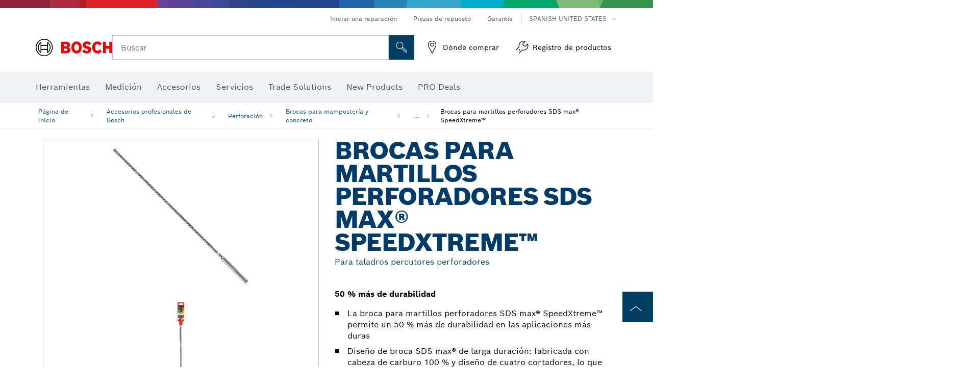

--- FILE ---
content_type: text/html;charset=UTF-8
request_url: https://www.boschtools.com/us/es/brocas-para-martillos-perforadores-sds-max%C2%AE-speedxtreme-43553-ocs-ac/
body_size: 46928
content:
<!DOCTYPE html>
<html xmlns="http://www.w3.org/1999/xhtml" lang="es" class="no-js">

  

  <head>
    <meta charset="utf-8">
    <meta name="viewport" content="width=device-width, initial-scale=1, maximum-scale=2">
    <meta name="author" content="">
    <meta name="robots" content="index,follow" />

    <meta property="og:url" />
    <meta property="og:title" content="Brocas para martillos perforadores SDS max® SpeedXtreme™ | Bosch Professional" />
    <meta property="og:description" />
    

    <link rel="icon" href="/favicon.ico">

    <title>Brocas para martillos perforadores SDS max® SpeedXtreme™ - Bosch Professional</title>
    <meta name="description">

    
    
    
  <link rel="preconnect" href="https://mycliplister.com/">
  <link rel="dns-prefetch" href="https://mycliplister.com/">
  <link rel="preconnect" href="https://youtube.com/">
  <link rel="dns-prefetch" href="https://youtube.com/">


    
    

    <script type="application/ld+json">
      {
        "@context": "http://schema.org",
        "@type": "ItemList",
        "url": "https://www.boschtools.com/us/es/brocas-para-martillos-perforadores-sds-max®-speedxtreme-43553-ocs-ac/",
        "numberOfItems": "23",
        "itemListElement":[
          
          {
            "@type": "ListItem",
            "position": 1,
            "item":
            {
              "@context": "http://schema.org",
              "@type": "Product",
              "name": "Broca para rotomartillo SDS-max® Speed Xtreme™, 3/8&quot; x 8&quot; x 13&quot;",
              "@id": "https://www.boschtools.com/us/es/brocas-para-martillos-perforadores-sds-max®-speedxtreme-43553-ocs-ac/",
              "category": "https://www.boschtools.com/us/es/brocas-para-martillos-perforadores-sds-max®-speedxtreme-43553-ocs-ac/",
              "model": "HCFC5005",
              "description": "Broca para rotomartillo SDS-max® Speed Xtreme™, 3/8&quot; x 8&quot; x 13&quot;",
              "brand": {
                "@type": "Brand",
                "name": "Herramientas eléctricas Bosch",
                "url": "https://www.boschtools.com/us/es/",
                "logo": "https://www.boschtools.com/us/media/professional/central_assets/bosch_logo/bosch.svg"
              },
              "manufacturer": {
                "@type": "Organization",
                "name": "Bosch Power Tools",
                "url": "https://www.boschtools.com/us/es/",
                "logo": "https://www.boschtools.com/us/media/professional/central_assets/bosch_logo/bosch.svg"
              },
              "url": "https://www.boschtools.com/us/es/brocas-para-martillos-perforadores-sds-max®-speedxtreme-43553-ocs-ac/#2610071709",
              "color":"Blue",
              "gtin13":"0000346626872",
              "itemCondition":"new",
              "logo": "https://www.boschtools.com/us/media/home/logo_bosch_165x54.png",
              "sku": "2610071709"
              ,
              "image": "https://www.boschtools.com/binary/ocsmedia/optimized/137x77/o202232v947_HCFC5005.png"
              
              
            }
          },
          
          {
            "@type": "ListItem",
            "position": 2,
            "item":
            {
              "@context": "http://schema.org",
              "@type": "Product",
              "name": "Broca para rotomartillo SDS-max® SpeedXtreme™ de 1/2&quot; x 8&quot; x 13&quot;",
              "@id": "https://www.boschtools.com/us/es/brocas-para-martillos-perforadores-sds-max®-speedxtreme-43553-ocs-ac/",
              "category": "https://www.boschtools.com/us/es/brocas-para-martillos-perforadores-sds-max®-speedxtreme-43553-ocs-ac/",
              "model": "HCFC5010",
              "description": "Broca para rotomartillo SDS-max® SpeedXtreme™ de 1/2&quot; x 8&quot; x 13&quot;",
              "brand": {
                "@type": "Brand",
                "name": "Herramientas eléctricas Bosch",
                "url": "https://www.boschtools.com/us/es/",
                "logo": "https://www.boschtools.com/us/media/professional/central_assets/bosch_logo/bosch.svg"
              },
              "manufacturer": {
                "@type": "Organization",
                "name": "Bosch Power Tools",
                "url": "https://www.boschtools.com/us/es/",
                "logo": "https://www.boschtools.com/us/media/professional/central_assets/bosch_logo/bosch.svg"
              },
              "url": "https://www.boschtools.com/us/es/brocas-para-martillos-perforadores-sds-max®-speedxtreme-43553-ocs-ac/#2610071687",
              "color":"Blue",
              "gtin13":"0000346626889",
              "itemCondition":"new",
              "logo": "https://www.boschtools.com/us/media/home/logo_bosch_165x54.png",
              "sku": "2610071687"
              ,
              "image": "https://www.boschtools.com/binary/ocsmedia/optimized/137x77/o199239v947_HCFC5010.png"
              
              
            }
          },
          
          {
            "@type": "ListItem",
            "position": 3,
            "item":
            {
              "@context": "http://schema.org",
              "@type": "Product",
              "name": "Broca para rotomartillo SDS-max® SpeedXtreme™ de 1/2&quot; x 16&quot; x 21&quot;",
              "@id": "https://www.boschtools.com/us/es/brocas-para-martillos-perforadores-sds-max®-speedxtreme-43553-ocs-ac/",
              "category": "https://www.boschtools.com/us/es/brocas-para-martillos-perforadores-sds-max®-speedxtreme-43553-ocs-ac/",
              "model": "HCFC5011",
              "description": "Broca para rotomartillo SDS-max® SpeedXtreme™ de 1/2&quot; x 16&quot; x 21&quot;",
              "brand": {
                "@type": "Brand",
                "name": "Herramientas eléctricas Bosch",
                "url": "https://www.boschtools.com/us/es/",
                "logo": "https://www.boschtools.com/us/media/professional/central_assets/bosch_logo/bosch.svg"
              },
              "manufacturer": {
                "@type": "Organization",
                "name": "Bosch Power Tools",
                "url": "https://www.boschtools.com/us/es/",
                "logo": "https://www.boschtools.com/us/media/professional/central_assets/bosch_logo/bosch.svg"
              },
              "url": "https://www.boschtools.com/us/es/brocas-para-martillos-perforadores-sds-max®-speedxtreme-43553-ocs-ac/#2610071688",
              "color":"Blue",
              "gtin13":"0000346626896",
              "itemCondition":"new",
              "logo": "https://www.boschtools.com/us/media/home/logo_bosch_165x54.png",
              "sku": "2610071688"
              ,
              "image": "https://www.boschtools.com/binary/ocsmedia/optimized/137x77/o199242v947_HCFC5011.png"
              
              
            }
          },
          
          {
            "@type": "ListItem",
            "position": 4,
            "item":
            {
              "@context": "http://schema.org",
              "@type": "Product",
              "name": "Broca para rotomartillo SDS-max® SpeedXtreme™ de 1/2&quot; x 24&quot; x 29&quot;",
              "@id": "https://www.boschtools.com/us/es/brocas-para-martillos-perforadores-sds-max®-speedxtreme-43553-ocs-ac/",
              "category": "https://www.boschtools.com/us/es/brocas-para-martillos-perforadores-sds-max®-speedxtreme-43553-ocs-ac/",
              "model": "HCFC5013",
              "description": "Broca para rotomartillo SDS-max® SpeedXtreme™ de 1/2&quot; x 24&quot; x 29&quot;",
              "brand": {
                "@type": "Brand",
                "name": "Herramientas eléctricas Bosch",
                "url": "https://www.boschtools.com/us/es/",
                "logo": "https://www.boschtools.com/us/media/professional/central_assets/bosch_logo/bosch.svg"
              },
              "manufacturer": {
                "@type": "Organization",
                "name": "Bosch Power Tools",
                "url": "https://www.boschtools.com/us/es/",
                "logo": "https://www.boschtools.com/us/media/professional/central_assets/bosch_logo/bosch.svg"
              },
              "url": "https://www.boschtools.com/us/es/brocas-para-martillos-perforadores-sds-max®-speedxtreme-43553-ocs-ac/#2610071689",
              "color":"Blue",
              "gtin13":"0000346626902",
              "itemCondition":"new",
              "logo": "https://www.boschtools.com/us/media/home/logo_bosch_165x54.png",
              "sku": "2610071689"
              ,
              "image": "https://www.boschtools.com/binary/ocsmedia/optimized/137x77/o200476v947_HCFC5013.png"
              
              
            }
          },
          
          {
            "@type": "ListItem",
            "position": 5,
            "item":
            {
              "@context": "http://schema.org",
              "@type": "Product",
              "name": "Broca para rotomartillo SDS-max® Speed Xtreme™, 9/16&quot; x 8&quot; x 13&quot;",
              "@id": "https://www.boschtools.com/us/es/brocas-para-martillos-perforadores-sds-max®-speedxtreme-43553-ocs-ac/",
              "category": "https://www.boschtools.com/us/es/brocas-para-martillos-perforadores-sds-max®-speedxtreme-43553-ocs-ac/",
              "model": "HCFC5015",
              "description": "Broca para rotomartillo SDS-max® Speed Xtreme™, 9/16&quot; x 8&quot; x 13&quot;",
              "brand": {
                "@type": "Brand",
                "name": "Herramientas eléctricas Bosch",
                "url": "https://www.boschtools.com/us/es/",
                "logo": "https://www.boschtools.com/us/media/professional/central_assets/bosch_logo/bosch.svg"
              },
              "manufacturer": {
                "@type": "Organization",
                "name": "Bosch Power Tools",
                "url": "https://www.boschtools.com/us/es/",
                "logo": "https://www.boschtools.com/us/media/professional/central_assets/bosch_logo/bosch.svg"
              },
              "url": "https://www.boschtools.com/us/es/brocas-para-martillos-perforadores-sds-max®-speedxtreme-43553-ocs-ac/#2610071690",
              "color":"Blue",
              "gtin13":"0000346626919",
              "itemCondition":"new",
              "logo": "https://www.boschtools.com/us/media/home/logo_bosch_165x54.png",
              "sku": "2610071690"
              ,
              "image": "https://www.boschtools.com/binary/ocsmedia/optimized/137x77/o202245v947_HCFC5015.png"
              
              
            }
          },
          
          {
            "@type": "ListItem",
            "position": 6,
            "item":
            {
              "@context": "http://schema.org",
              "@type": "Product",
              "name": "Broca para rotomartillo SDS-max® Speed Xtreme™, 9/16&quot; x 16&quot; x 21&quot;",
              "@id": "https://www.boschtools.com/us/es/brocas-para-martillos-perforadores-sds-max®-speedxtreme-43553-ocs-ac/",
              "category": "https://www.boschtools.com/us/es/brocas-para-martillos-perforadores-sds-max®-speedxtreme-43553-ocs-ac/",
              "model": "HCFC5016",
              "description": "Broca para rotomartillo SDS-max® Speed Xtreme™, 9/16&quot; x 16&quot; x 21&quot;",
              "brand": {
                "@type": "Brand",
                "name": "Herramientas eléctricas Bosch",
                "url": "https://www.boschtools.com/us/es/",
                "logo": "https://www.boschtools.com/us/media/professional/central_assets/bosch_logo/bosch.svg"
              },
              "manufacturer": {
                "@type": "Organization",
                "name": "Bosch Power Tools",
                "url": "https://www.boschtools.com/us/es/",
                "logo": "https://www.boschtools.com/us/media/professional/central_assets/bosch_logo/bosch.svg"
              },
              "url": "https://www.boschtools.com/us/es/brocas-para-martillos-perforadores-sds-max®-speedxtreme-43553-ocs-ac/#2610071691",
              "color":"Blue",
              "gtin13":"0000346626926",
              "itemCondition":"new",
              "logo": "https://www.boschtools.com/us/media/home/logo_bosch_165x54.png",
              "sku": "2610071691"
              ,
              "image": "https://www.boschtools.com/binary/ocsmedia/optimized/137x77/o202246v947_HCFC5016.png"
              
              
            }
          },
          
          {
            "@type": "ListItem",
            "position": 7,
            "item":
            {
              "@context": "http://schema.org",
              "@type": "Product",
              "name": "Broca para rotomartillo SDS-max® Speed Xtreme™, 9/16&quot; x 24&quot; x 29&quot;",
              "@id": "https://www.boschtools.com/us/es/brocas-para-martillos-perforadores-sds-max®-speedxtreme-43553-ocs-ac/",
              "category": "https://www.boschtools.com/us/es/brocas-para-martillos-perforadores-sds-max®-speedxtreme-43553-ocs-ac/",
              "model": "HCFC5017",
              "description": "Broca para rotomartillo SDS-max® Speed Xtreme™, 9/16&quot; x 24&quot; x 29&quot;",
              "brand": {
                "@type": "Brand",
                "name": "Herramientas eléctricas Bosch",
                "url": "https://www.boschtools.com/us/es/",
                "logo": "https://www.boschtools.com/us/media/professional/central_assets/bosch_logo/bosch.svg"
              },
              "manufacturer": {
                "@type": "Organization",
                "name": "Bosch Power Tools",
                "url": "https://www.boschtools.com/us/es/",
                "logo": "https://www.boschtools.com/us/media/professional/central_assets/bosch_logo/bosch.svg"
              },
              "url": "https://www.boschtools.com/us/es/brocas-para-martillos-perforadores-sds-max®-speedxtreme-43553-ocs-ac/#2610071692",
              "color":"Blue",
              "gtin13":"0000346626933",
              "itemCondition":"new",
              "logo": "https://www.boschtools.com/us/media/home/logo_bosch_165x54.png",
              "sku": "2610071692"
              ,
              "image": "https://www.boschtools.com/binary/ocsmedia/optimized/137x77/o202247v947_HCFC5017.png"
              
              
            }
          },
          
          {
            "@type": "ListItem",
            "position": 8,
            "item":
            {
              "@context": "http://schema.org",
              "@type": "Product",
              "name": "Broca para rotomartillo SDS-max® SpeedXtreme™ de 5/8&quot; x 8&quot; x 13&quot;",
              "@id": "https://www.boschtools.com/us/es/brocas-para-martillos-perforadores-sds-max®-speedxtreme-43553-ocs-ac/",
              "category": "https://www.boschtools.com/us/es/brocas-para-martillos-perforadores-sds-max®-speedxtreme-43553-ocs-ac/",
              "model": "HCFC5020",
              "description": "Broca para rotomartillo SDS-max® SpeedXtreme™ de 5/8&quot; x 8&quot; x 13&quot;",
              "brand": {
                "@type": "Brand",
                "name": "Herramientas eléctricas Bosch",
                "url": "https://www.boschtools.com/us/es/",
                "logo": "https://www.boschtools.com/us/media/professional/central_assets/bosch_logo/bosch.svg"
              },
              "manufacturer": {
                "@type": "Organization",
                "name": "Bosch Power Tools",
                "url": "https://www.boschtools.com/us/es/",
                "logo": "https://www.boschtools.com/us/media/professional/central_assets/bosch_logo/bosch.svg"
              },
              "url": "https://www.boschtools.com/us/es/brocas-para-martillos-perforadores-sds-max®-speedxtreme-43553-ocs-ac/#2610071693",
              "color":"Blue",
              "gtin13":"0000346626940",
              "itemCondition":"new",
              "logo": "https://www.boschtools.com/us/media/home/logo_bosch_165x54.png",
              "sku": "2610071693"
              ,
              "image": "https://www.boschtools.com/binary/ocsmedia/optimized/137x77/o199245v947_HCFC5020.png"
              
              
            }
          },
          
          {
            "@type": "ListItem",
            "position": 9,
            "item":
            {
              "@context": "http://schema.org",
              "@type": "Product",
              "name": "Broca para rotomartillo SDS-max® SpeedXtreme™ de 5/8&quot; x 16&quot; x 21&quot;",
              "@id": "https://www.boschtools.com/us/es/brocas-para-martillos-perforadores-sds-max®-speedxtreme-43553-ocs-ac/",
              "category": "https://www.boschtools.com/us/es/brocas-para-martillos-perforadores-sds-max®-speedxtreme-43553-ocs-ac/",
              "model": "HCFC5021",
              "description": "Broca para rotomartillo SDS-max® SpeedXtreme™ de 5/8&quot; x 16&quot; x 21&quot;",
              "brand": {
                "@type": "Brand",
                "name": "Herramientas eléctricas Bosch",
                "url": "https://www.boschtools.com/us/es/",
                "logo": "https://www.boschtools.com/us/media/professional/central_assets/bosch_logo/bosch.svg"
              },
              "manufacturer": {
                "@type": "Organization",
                "name": "Bosch Power Tools",
                "url": "https://www.boschtools.com/us/es/",
                "logo": "https://www.boschtools.com/us/media/professional/central_assets/bosch_logo/bosch.svg"
              },
              "url": "https://www.boschtools.com/us/es/brocas-para-martillos-perforadores-sds-max®-speedxtreme-43553-ocs-ac/#2610071694",
              "color":"Blue",
              "gtin13":"0000346626957",
              "itemCondition":"new",
              "logo": "https://www.boschtools.com/us/media/home/logo_bosch_165x54.png",
              "sku": "2610071694"
              ,
              "image": "https://www.boschtools.com/binary/ocsmedia/optimized/137x77/o199249v947_HCFC5021.png"
              
              
            }
          },
          
          {
            "@type": "ListItem",
            "position": 10,
            "item":
            {
              "@context": "http://schema.org",
              "@type": "Product",
              "name": "Broca para rotomartillo SDS-max® SpeedXtreme™ de 5/8&quot; x 31&quot; x 36&quot;",
              "@id": "https://www.boschtools.com/us/es/brocas-para-martillos-perforadores-sds-max®-speedxtreme-43553-ocs-ac/",
              "category": "https://www.boschtools.com/us/es/brocas-para-martillos-perforadores-sds-max®-speedxtreme-43553-ocs-ac/",
              "model": "HCFC5023",
              "description": "Broca para rotomartillo SDS-max® SpeedXtreme™ de 5/8&quot; x 31&quot; x 36&quot;",
              "brand": {
                "@type": "Brand",
                "name": "Herramientas eléctricas Bosch",
                "url": "https://www.boschtools.com/us/es/",
                "logo": "https://www.boschtools.com/us/media/professional/central_assets/bosch_logo/bosch.svg"
              },
              "manufacturer": {
                "@type": "Organization",
                "name": "Bosch Power Tools",
                "url": "https://www.boschtools.com/us/es/",
                "logo": "https://www.boschtools.com/us/media/professional/central_assets/bosch_logo/bosch.svg"
              },
              "url": "https://www.boschtools.com/us/es/brocas-para-martillos-perforadores-sds-max®-speedxtreme-43553-ocs-ac/#2610071695",
              "color":"Blue",
              "gtin13":"0000346626964",
              "itemCondition":"new",
              "logo": "https://www.boschtools.com/us/media/home/logo_bosch_165x54.png",
              "sku": "2610071695"
              ,
              "image": "https://www.boschtools.com/binary/ocsmedia/optimized/137x77/o200480v947_HCFC5023.png"
              
              
            }
          },
          
          {
            "@type": "ListItem",
            "position": 11,
            "item":
            {
              "@context": "http://schema.org",
              "@type": "Product",
              "name": "Broca para rotomartillo SDS-max® SpeedXtreme™ de 5/8&quot; x 24&quot; x 29&quot;",
              "@id": "https://www.boschtools.com/us/es/brocas-para-martillos-perforadores-sds-max®-speedxtreme-43553-ocs-ac/",
              "category": "https://www.boschtools.com/us/es/brocas-para-martillos-perforadores-sds-max®-speedxtreme-43553-ocs-ac/",
              "model": "HCFC5024",
              "description": "Broca para rotomartillo SDS-max® SpeedXtreme™ de 5/8&quot; x 24&quot; x 29&quot;",
              "brand": {
                "@type": "Brand",
                "name": "Herramientas eléctricas Bosch",
                "url": "https://www.boschtools.com/us/es/",
                "logo": "https://www.boschtools.com/us/media/professional/central_assets/bosch_logo/bosch.svg"
              },
              "manufacturer": {
                "@type": "Organization",
                "name": "Bosch Power Tools",
                "url": "https://www.boschtools.com/us/es/",
                "logo": "https://www.boschtools.com/us/media/professional/central_assets/bosch_logo/bosch.svg"
              },
              "url": "https://www.boschtools.com/us/es/brocas-para-martillos-perforadores-sds-max®-speedxtreme-43553-ocs-ac/#2610071696",
              "color":"Blue",
              "gtin13":"0000346626971",
              "itemCondition":"new",
              "logo": "https://www.boschtools.com/us/media/home/logo_bosch_165x54.png",
              "sku": "2610071696"
              ,
              "image": "https://www.boschtools.com/binary/ocsmedia/optimized/137x77/o200482v947_HCFC5024.png"
              
              
            }
          },
          
          {
            "@type": "ListItem",
            "position": 12,
            "item":
            {
              "@context": "http://schema.org",
              "@type": "Product",
              "name": "Broca para rotomartillo SDS-max® SpeedXtreme™ de 3/4&quot; x 8&quot; x 13&quot;",
              "@id": "https://www.boschtools.com/us/es/brocas-para-martillos-perforadores-sds-max®-speedxtreme-43553-ocs-ac/",
              "category": "https://www.boschtools.com/us/es/brocas-para-martillos-perforadores-sds-max®-speedxtreme-43553-ocs-ac/",
              "model": "HCFC5030",
              "description": "Broca para rotomartillo SDS-max® SpeedXtreme™ de 3/4&quot; x 8&quot; x 13&quot;",
              "brand": {
                "@type": "Brand",
                "name": "Herramientas eléctricas Bosch",
                "url": "https://www.boschtools.com/us/es/",
                "logo": "https://www.boschtools.com/us/media/professional/central_assets/bosch_logo/bosch.svg"
              },
              "manufacturer": {
                "@type": "Organization",
                "name": "Bosch Power Tools",
                "url": "https://www.boschtools.com/us/es/",
                "logo": "https://www.boschtools.com/us/media/professional/central_assets/bosch_logo/bosch.svg"
              },
              "url": "https://www.boschtools.com/us/es/brocas-para-martillos-perforadores-sds-max®-speedxtreme-43553-ocs-ac/#2610071697",
              "color":"Blue",
              "gtin13":"0000346626995",
              "itemCondition":"new",
              "logo": "https://www.boschtools.com/us/media/home/logo_bosch_165x54.png",
              "sku": "2610071697"
              ,
              "image": "https://www.boschtools.com/binary/ocsmedia/optimized/137x77/o199257v947_HCFC5030.png"
              
              
            }
          },
          
          {
            "@type": "ListItem",
            "position": 13,
            "item":
            {
              "@context": "http://schema.org",
              "@type": "Product",
              "name": "Broca para rotomartillo SDS-max® SpeedXtreme™ de 3/4&quot; x 16&quot; x 21&quot;",
              "@id": "https://www.boschtools.com/us/es/brocas-para-martillos-perforadores-sds-max®-speedxtreme-43553-ocs-ac/",
              "category": "https://www.boschtools.com/us/es/brocas-para-martillos-perforadores-sds-max®-speedxtreme-43553-ocs-ac/",
              "model": "HCFC5031",
              "description": "Broca para rotomartillo SDS-max® SpeedXtreme™ de 3/4&quot; x 16&quot; x 21&quot;",
              "brand": {
                "@type": "Brand",
                "name": "Herramientas eléctricas Bosch",
                "url": "https://www.boschtools.com/us/es/",
                "logo": "https://www.boschtools.com/us/media/professional/central_assets/bosch_logo/bosch.svg"
              },
              "manufacturer": {
                "@type": "Organization",
                "name": "Bosch Power Tools",
                "url": "https://www.boschtools.com/us/es/",
                "logo": "https://www.boschtools.com/us/media/professional/central_assets/bosch_logo/bosch.svg"
              },
              "url": "https://www.boschtools.com/us/es/brocas-para-martillos-perforadores-sds-max®-speedxtreme-43553-ocs-ac/#2610071698",
              "color":"Blue",
              "gtin13":"0000346627008",
              "itemCondition":"new",
              "logo": "https://www.boschtools.com/us/media/home/logo_bosch_165x54.png",
              "sku": "2610071698"
              ,
              "image": "https://www.boschtools.com/binary/ocsmedia/optimized/137x77/o199268v947_HCFC5031.png"
              
              
            }
          },
          
          {
            "@type": "ListItem",
            "position": 14,
            "item":
            {
              "@context": "http://schema.org",
              "@type": "Product",
              "name": "Broca para rotomartillo SDS-max® SpeedXtreme™ de 3/4&quot; x 31&quot; x 36&quot;",
              "@id": "https://www.boschtools.com/us/es/brocas-para-martillos-perforadores-sds-max®-speedxtreme-43553-ocs-ac/",
              "category": "https://www.boschtools.com/us/es/brocas-para-martillos-perforadores-sds-max®-speedxtreme-43553-ocs-ac/",
              "model": "HCFC5033",
              "description": "Broca para rotomartillo SDS-max® SpeedXtreme™ de 3/4&quot; x 31&quot; x 36&quot;",
              "brand": {
                "@type": "Brand",
                "name": "Herramientas eléctricas Bosch",
                "url": "https://www.boschtools.com/us/es/",
                "logo": "https://www.boschtools.com/us/media/professional/central_assets/bosch_logo/bosch.svg"
              },
              "manufacturer": {
                "@type": "Organization",
                "name": "Bosch Power Tools",
                "url": "https://www.boschtools.com/us/es/",
                "logo": "https://www.boschtools.com/us/media/professional/central_assets/bosch_logo/bosch.svg"
              },
              "url": "https://www.boschtools.com/us/es/brocas-para-martillos-perforadores-sds-max®-speedxtreme-43553-ocs-ac/#2610071699",
              "color":"Blue",
              "gtin13":"0000346627015",
              "itemCondition":"new",
              "logo": "https://www.boschtools.com/us/media/home/logo_bosch_165x54.png",
              "sku": "2610071699"
              ,
              "image": "https://www.boschtools.com/binary/ocsmedia/optimized/137x77/o200486v947_HCFC5033.png"
              
              
            }
          },
          
          {
            "@type": "ListItem",
            "position": 15,
            "item":
            {
              "@context": "http://schema.org",
              "@type": "Product",
              "name": "Broca para rotomartillo SDS-max® SpeedXtreme™ de 3/4&quot; x 24&quot; x 29&quot;",
              "@id": "https://www.boschtools.com/us/es/brocas-para-martillos-perforadores-sds-max®-speedxtreme-43553-ocs-ac/",
              "category": "https://www.boschtools.com/us/es/brocas-para-martillos-perforadores-sds-max®-speedxtreme-43553-ocs-ac/",
              "model": "HCFC5034",
              "description": "Broca para rotomartillo SDS-max® SpeedXtreme™ de 3/4&quot; x 24&quot; x 29&quot;",
              "brand": {
                "@type": "Brand",
                "name": "Herramientas eléctricas Bosch",
                "url": "https://www.boschtools.com/us/es/",
                "logo": "https://www.boschtools.com/us/media/professional/central_assets/bosch_logo/bosch.svg"
              },
              "manufacturer": {
                "@type": "Organization",
                "name": "Bosch Power Tools",
                "url": "https://www.boschtools.com/us/es/",
                "logo": "https://www.boschtools.com/us/media/professional/central_assets/bosch_logo/bosch.svg"
              },
              "url": "https://www.boschtools.com/us/es/brocas-para-martillos-perforadores-sds-max®-speedxtreme-43553-ocs-ac/#2610071700",
              "color":"Blue",
              "gtin13":"0000346627022",
              "itemCondition":"new",
              "logo": "https://www.boschtools.com/us/media/home/logo_bosch_165x54.png",
              "sku": "2610071700"
              ,
              "image": "https://www.boschtools.com/binary/ocsmedia/optimized/137x77/o200489v947_HCFC5034.png"
              
              
            }
          },
          
          {
            "@type": "ListItem",
            "position": 16,
            "item":
            {
              "@context": "http://schema.org",
              "@type": "Product",
              "name": "Broca para rotomartillo SDS-max® Speed Xtreme™, 7/8&quot; x 8&quot; x 13&quot;",
              "@id": "https://www.boschtools.com/us/es/brocas-para-martillos-perforadores-sds-max®-speedxtreme-43553-ocs-ac/",
              "category": "https://www.boschtools.com/us/es/brocas-para-martillos-perforadores-sds-max®-speedxtreme-43553-ocs-ac/",
              "model": "HCFC5040",
              "description": "Broca para rotomartillo SDS-max® Speed Xtreme™, 7/8&quot; x 8&quot; x 13&quot;",
              "brand": {
                "@type": "Brand",
                "name": "Herramientas eléctricas Bosch",
                "url": "https://www.boschtools.com/us/es/",
                "logo": "https://www.boschtools.com/us/media/professional/central_assets/bosch_logo/bosch.svg"
              },
              "manufacturer": {
                "@type": "Organization",
                "name": "Bosch Power Tools",
                "url": "https://www.boschtools.com/us/es/",
                "logo": "https://www.boschtools.com/us/media/professional/central_assets/bosch_logo/bosch.svg"
              },
              "url": "https://www.boschtools.com/us/es/brocas-para-martillos-perforadores-sds-max®-speedxtreme-43553-ocs-ac/#2610071708",
              "color":"Blue",
              "gtin13":"0000346627046",
              "itemCondition":"new",
              "logo": "https://www.boschtools.com/us/media/home/logo_bosch_165x54.png",
              "sku": "2610071708"
              ,
              "image": "https://www.boschtools.com/binary/ocsmedia/optimized/137x77/o202241v947_HCFC5040.png"
              
              
            }
          },
          
          {
            "@type": "ListItem",
            "position": 17,
            "item":
            {
              "@context": "http://schema.org",
              "@type": "Product",
              "name": "Broca para rotomartillo SDS-max® Speed Xtreme™, 7/8&quot; x 16&quot; x 21&quot;",
              "@id": "https://www.boschtools.com/us/es/brocas-para-martillos-perforadores-sds-max®-speedxtreme-43553-ocs-ac/",
              "category": "https://www.boschtools.com/us/es/brocas-para-martillos-perforadores-sds-max®-speedxtreme-43553-ocs-ac/",
              "model": "HCFC5041",
              "description": "Broca para rotomartillo SDS-max® Speed Xtreme™, 7/8&quot; x 16&quot; x 21&quot;",
              "brand": {
                "@type": "Brand",
                "name": "Herramientas eléctricas Bosch",
                "url": "https://www.boschtools.com/us/es/",
                "logo": "https://www.boschtools.com/us/media/professional/central_assets/bosch_logo/bosch.svg"
              },
              "manufacturer": {
                "@type": "Organization",
                "name": "Bosch Power Tools",
                "url": "https://www.boschtools.com/us/es/",
                "logo": "https://www.boschtools.com/us/media/professional/central_assets/bosch_logo/bosch.svg"
              },
              "url": "https://www.boschtools.com/us/es/brocas-para-martillos-perforadores-sds-max®-speedxtreme-43553-ocs-ac/#2610071701",
              "color":"Blue",
              "gtin13":"0000346627053",
              "itemCondition":"new",
              "logo": "https://www.boschtools.com/us/media/home/logo_bosch_165x54.png",
              "sku": "2610071701"
              ,
              "image": "https://www.boschtools.com/binary/ocsmedia/optimized/137x77/o202242v947_HCFC5041.png"
              
              
            }
          },
          
          {
            "@type": "ListItem",
            "position": 18,
            "item":
            {
              "@context": "http://schema.org",
              "@type": "Product",
              "name": "Broca para rotomartillo SDS-max® Speed Xtreme™, 7/8&quot; x 31&quot; x 36&quot;",
              "@id": "https://www.boschtools.com/us/es/brocas-para-martillos-perforadores-sds-max®-speedxtreme-43553-ocs-ac/",
              "category": "https://www.boschtools.com/us/es/brocas-para-martillos-perforadores-sds-max®-speedxtreme-43553-ocs-ac/",
              "model": "HCFC5043",
              "description": "Broca para rotomartillo SDS-max® Speed Xtreme™, 7/8&quot; x 31&quot; x 36&quot;",
              "brand": {
                "@type": "Brand",
                "name": "Herramientas eléctricas Bosch",
                "url": "https://www.boschtools.com/us/es/",
                "logo": "https://www.boschtools.com/us/media/professional/central_assets/bosch_logo/bosch.svg"
              },
              "manufacturer": {
                "@type": "Organization",
                "name": "Bosch Power Tools",
                "url": "https://www.boschtools.com/us/es/",
                "logo": "https://www.boschtools.com/us/media/professional/central_assets/bosch_logo/bosch.svg"
              },
              "url": "https://www.boschtools.com/us/es/brocas-para-martillos-perforadores-sds-max®-speedxtreme-43553-ocs-ac/#2610071702",
              "color":"Blue",
              "gtin13":"0000346627060",
              "itemCondition":"new",
              "logo": "https://www.boschtools.com/us/media/home/logo_bosch_165x54.png",
              "sku": "2610071702"
              ,
              "image": "https://www.boschtools.com/binary/ocsmedia/optimized/137x77/o202244v947_HCFC5043.png"
              
              
            }
          },
          
          {
            "@type": "ListItem",
            "position": 19,
            "item":
            {
              "@context": "http://schema.org",
              "@type": "Product",
              "name": "Broca para rotomartillo SDS-max® Speed Xtreme™, 7/8&quot; x 24&quot; x 29&quot;",
              "@id": "https://www.boschtools.com/us/es/brocas-para-martillos-perforadores-sds-max®-speedxtreme-43553-ocs-ac/",
              "category": "https://www.boschtools.com/us/es/brocas-para-martillos-perforadores-sds-max®-speedxtreme-43553-ocs-ac/",
              "model": "HCFC5044",
              "description": "Broca para rotomartillo SDS-max® Speed Xtreme™, 7/8&quot; x 24&quot; x 29&quot;",
              "brand": {
                "@type": "Brand",
                "name": "Herramientas eléctricas Bosch",
                "url": "https://www.boschtools.com/us/es/",
                "logo": "https://www.boschtools.com/us/media/professional/central_assets/bosch_logo/bosch.svg"
              },
              "manufacturer": {
                "@type": "Organization",
                "name": "Bosch Power Tools",
                "url": "https://www.boschtools.com/us/es/",
                "logo": "https://www.boschtools.com/us/media/professional/central_assets/bosch_logo/bosch.svg"
              },
              "url": "https://www.boschtools.com/us/es/brocas-para-martillos-perforadores-sds-max®-speedxtreme-43553-ocs-ac/#2610071703",
              "color":"Blue",
              "gtin13":"0000346627077",
              "itemCondition":"new",
              "logo": "https://www.boschtools.com/us/media/home/logo_bosch_165x54.png",
              "sku": "2610071703"
              ,
              "image": "https://www.boschtools.com/binary/ocsmedia/optimized/137x77/o202243v947_HCFC5044.png"
              
              
            }
          },
          
          {
            "@type": "ListItem",
            "position": 20,
            "item":
            {
              "@context": "http://schema.org",
              "@type": "Product",
              "name": "Broca para rotomartillo SDS-max® SpeedXtreme™ de 1&quot; x 8&quot; x 13&quot;",
              "@id": "https://www.boschtools.com/us/es/brocas-para-martillos-perforadores-sds-max®-speedxtreme-43553-ocs-ac/",
              "category": "https://www.boschtools.com/us/es/brocas-para-martillos-perforadores-sds-max®-speedxtreme-43553-ocs-ac/",
              "model": "HCFC5050",
              "description": "Broca para rotomartillo SDS-max® SpeedXtreme™ de 1&quot; x 8&quot; x 13&quot;",
              "brand": {
                "@type": "Brand",
                "name": "Herramientas eléctricas Bosch",
                "url": "https://www.boschtools.com/us/es/",
                "logo": "https://www.boschtools.com/us/media/professional/central_assets/bosch_logo/bosch.svg"
              },
              "manufacturer": {
                "@type": "Organization",
                "name": "Bosch Power Tools",
                "url": "https://www.boschtools.com/us/es/",
                "logo": "https://www.boschtools.com/us/media/professional/central_assets/bosch_logo/bosch.svg"
              },
              "url": "https://www.boschtools.com/us/es/brocas-para-martillos-perforadores-sds-max®-speedxtreme-43553-ocs-ac/#2610071707",
              "color":"Blue",
              "gtin13":"0000346627084",
              "itemCondition":"new",
              "logo": "https://www.boschtools.com/us/media/home/logo_bosch_165x54.png",
              "sku": "2610071707"
              ,
              "image": "https://www.boschtools.com/binary/ocsmedia/optimized/137x77/o199458v947_HCFC5050.png"
              
              
            }
          },
          
          {
            "@type": "ListItem",
            "position": 21,
            "item":
            {
              "@context": "http://schema.org",
              "@type": "Product",
              "name": "Broca para rotomartillo SDS-max® SpeedXtreme™ de 1&quot; x 16&quot; x 21&quot;",
              "@id": "https://www.boschtools.com/us/es/brocas-para-martillos-perforadores-sds-max®-speedxtreme-43553-ocs-ac/",
              "category": "https://www.boschtools.com/us/es/brocas-para-martillos-perforadores-sds-max®-speedxtreme-43553-ocs-ac/",
              "model": "HCFC5051",
              "description": "Broca para rotomartillo SDS-max® SpeedXtreme™ de 1&quot; x 16&quot; x 21&quot;",
              "brand": {
                "@type": "Brand",
                "name": "Herramientas eléctricas Bosch",
                "url": "https://www.boschtools.com/us/es/",
                "logo": "https://www.boschtools.com/us/media/professional/central_assets/bosch_logo/bosch.svg"
              },
              "manufacturer": {
                "@type": "Organization",
                "name": "Bosch Power Tools",
                "url": "https://www.boschtools.com/us/es/",
                "logo": "https://www.boschtools.com/us/media/professional/central_assets/bosch_logo/bosch.svg"
              },
              "url": "https://www.boschtools.com/us/es/brocas-para-martillos-perforadores-sds-max®-speedxtreme-43553-ocs-ac/#2610071704",
              "color":"Blue",
              "gtin13":"0000346627091",
              "itemCondition":"new",
              "logo": "https://www.boschtools.com/us/media/home/logo_bosch_165x54.png",
              "sku": "2610071704"
              ,
              "image": "https://www.boschtools.com/binary/ocsmedia/optimized/137x77/o199464v947_HCFC5051.png"
              
              
            }
          },
          
          {
            "@type": "ListItem",
            "position": 22,
            "item":
            {
              "@context": "http://schema.org",
              "@type": "Product",
              "name": "Broca para rotomartillo SDS-max® SpeedXtreme™ de 1&quot; x 31&quot; x 36&quot;",
              "@id": "https://www.boschtools.com/us/es/brocas-para-martillos-perforadores-sds-max®-speedxtreme-43553-ocs-ac/",
              "category": "https://www.boschtools.com/us/es/brocas-para-martillos-perforadores-sds-max®-speedxtreme-43553-ocs-ac/",
              "model": "HCFC5053",
              "description": "Broca para rotomartillo SDS-max® SpeedXtreme™ de 1&quot; x 31&quot; x 36&quot;",
              "brand": {
                "@type": "Brand",
                "name": "Herramientas eléctricas Bosch",
                "url": "https://www.boschtools.com/us/es/",
                "logo": "https://www.boschtools.com/us/media/professional/central_assets/bosch_logo/bosch.svg"
              },
              "manufacturer": {
                "@type": "Organization",
                "name": "Bosch Power Tools",
                "url": "https://www.boschtools.com/us/es/",
                "logo": "https://www.boschtools.com/us/media/professional/central_assets/bosch_logo/bosch.svg"
              },
              "url": "https://www.boschtools.com/us/es/brocas-para-martillos-perforadores-sds-max®-speedxtreme-43553-ocs-ac/#2610071705",
              "color":"Blue",
              "gtin13":"0000346627107",
              "itemCondition":"new",
              "logo": "https://www.boschtools.com/us/media/home/logo_bosch_165x54.png",
              "sku": "2610071705"
              ,
              "image": "https://www.boschtools.com/binary/ocsmedia/optimized/137x77/o200492v947_HCFC5053.png"
              
              
            }
          },
          
          {
            "@type": "ListItem",
            "position": 23,
            "item":
            {
              "@context": "http://schema.org",
              "@type": "Product",
              "name": "Broca para rotomartillo SDS-max® SpeedXtreme™ de 1&quot; x 24&quot; x 29&quot;",
              "@id": "https://www.boschtools.com/us/es/brocas-para-martillos-perforadores-sds-max®-speedxtreme-43553-ocs-ac/",
              "category": "https://www.boschtools.com/us/es/brocas-para-martillos-perforadores-sds-max®-speedxtreme-43553-ocs-ac/",
              "model": "HCFC5054",
              "description": "Broca para rotomartillo SDS-max® SpeedXtreme™ de 1&quot; x 24&quot; x 29&quot;",
              "brand": {
                "@type": "Brand",
                "name": "Herramientas eléctricas Bosch",
                "url": "https://www.boschtools.com/us/es/",
                "logo": "https://www.boschtools.com/us/media/professional/central_assets/bosch_logo/bosch.svg"
              },
              "manufacturer": {
                "@type": "Organization",
                "name": "Bosch Power Tools",
                "url": "https://www.boschtools.com/us/es/",
                "logo": "https://www.boschtools.com/us/media/professional/central_assets/bosch_logo/bosch.svg"
              },
              "url": "https://www.boschtools.com/us/es/brocas-para-martillos-perforadores-sds-max®-speedxtreme-43553-ocs-ac/#2610071706",
              "color":"Blue",
              "gtin13":"0000346627114",
              "itemCondition":"new",
              "logo": "https://www.boschtools.com/us/media/home/logo_bosch_165x54.png",
              "sku": "2610071706"
              ,
              "image": "https://www.boschtools.com/binary/ocsmedia/optimized/137x77/o202918v947_HCFC5054.png"
              
              
            }
          }
          
        ]
    }
    </script>

    <script type="application/ld+json"> {"@context": "http://schema.org", "@type": "BreadcrumbList", "itemListElement":[{"@type": "ListItem","position":1,"item":{"@id": "https://www.boschtools.com/us/es/accesorios-profesionales-de-bosch-43498-ocs-ac/","name": "Accesorios profesionales de Bosch"}},{"@type": "ListItem","position":2,"item":{"@id": "https://www.boschtools.com/us/es/perforacion-43509-ocs-ac/","name": "Perforaci&oacute;n"}},{"@type": "ListItem","position":3,"item":{"@id": "https://www.boschtools.com/us/es/brocas-para-mamposteria-y-concreto-43513-ocs-ac/","name": "Brocas para mamposter&iacute;a y concreto"}},{"@type": "ListItem","position":4,"item":{"@id": "https://www.boschtools.com/us/es/brocas-para-martillos-perforadores-sds-max®-speedxtreme-43553-ocs-ac/","name": "Brocas para martillos perforadores SDS max&reg; SpeedXtreme&trade;"}}]}</script>

    <link rel="alternate" hreflang="en-US" href="https://www.boschtools.com/us/en/sds-max®-speedxtreme-rotary-hammer-drill-bits-43553-ocs-ac/" />

    <link rel="alternate" hreflang="en-CA" href="https://www.boschtools.com/ca/en/sds-max®-speedxtreme-rotary-hammer-drill-bits-43553-ocs-ac/" />

    <link rel="alternate" hreflang="es-US" href="https://www.boschtools.com/us/es/brocas-para-martillos-perforadores-sds-max®-speedxtreme-43553-ocs-ac/" />

    <link rel="alternate" hreflang="fr-CA" href="https://www.boschtools.com/ca/fr/forets-sds-max®-speedxtreme-pour-marteau-perforateur-43553-ocs-ac/" />
    
    <!--  Konfiguration GTM DL -->
    
  

    <!--End Konfiguration -->

    
<!-- central head resources -->
<link rel="preload" href="https://www.boschtools.com/res/fonts/boschsans/BoschSans-Regular.woff2" as="font" type="font/woff2" crossorigin="anonymous">
<link rel="preload" href="https://www.boschtools.com/res/fonts/boschsans/BoschSans-Bold.woff2" as="font" type="font/woff2" crossorigin="anonymous">
<link rel="preload" href="https://www.boschtools.com/res/fonts/boschsans/BoschSans-Black.woff2" as="font" type="font/woff2" crossorigin="anonymous">
<style>
@keyframes slide-up {
0% {
transform: translateY(110vh);
}
100% {
transform: translateY(0vh);
}
}
dock-privacy-settings {
position: fixed !important;
top: 0px;
left: 0px;
transform: translateY(110vh);
animation: slide-up 0s forwards;
animation-delay: 3s;
}
</style>
<link rel="stylesheet" type="text/css" href="https://www.boschtools.com/res/critical.css">
<link rel="preload" href="https://www.boschtools.com/res/main.css" as="style" onload="this.onload=null;this.rel='stylesheet'">
<noscript><link rel="stylesheet" href="https://www.boschtools.com/res/main.css"></noscript>
<script>
var CONF = {
ASSET_PATH: 'https://www.boschtools.com/res/',
ENV: 'production',
ONLINE_SHOP_AVAILABILITY: '//www.boschtools.com/us/es/dealers/onlineShopMultiAvailability',
DEALER_ONLINE_API: '//www.boschtools.com/us/es/dealers/retailers/online',
DEALER_OFFLINE_API: '//www.boschtools.com/us/es/dealers/retailers/offline'
}
</script>


    
  <meta name="ps-key" content="1611-58c049a785a67d769fdfcbf6">
  <meta name="ps-country" content="COUNTRY">
  <meta name="ps-language" content="language">


    <link rel="canonical" href="https://www.boschtools.com/us/es/brocas-para-martillos-perforadores-sds-max®-speedxtreme-43553-ocs-ac/">

    

    
    
  </head>

  <body class="t-pdp"
        data-track_pagename="ProductDetailPageAC"
        data-country="us"
        data-language="es"
        data-locale="es_US"
        data-region="rna"
  >

    
    
    
<script id="tealium_pdl" type="text/javascript">
function getCookie(cookieName) {
var cookieArr = document.cookie.split(";");
for(var i = 0; i < cookieArr.length; i++) {
var cookiePair = cookieArr[i].split("=");
if(cookieName == cookiePair[0].trim()) {
return decodeURIComponent(cookiePair[1]);
}
}
return null;
}
var utag_data = {
language_code : "es",
country_code : "US",
view_id : "es_us",
customer_email: "",
site_level_concat: "T3 - tealium" ,
business_unit : "pt",
tealium_event: "PT_Generic_Pageload",
brand_name: "BOSCH",
page_type : "content",
page_id : "2932466",
page_breadcrumb : [ "Technical pages", "tracking", "tealium" ],
site_level1: "Technical pages",
site_level2: "tracking",
site_level3: "tealium",
site_level4: undefined,
site_level5: undefined,
release_id : "60812",
division: "PT",
site_domain_type: "prod",
currency: "USD",
logged_in_user : getCookie("id") != null ? "yes" : "no",
}
</script>


    
    
  <script>
    if (typeof utag_data === 'undefined') {
      utag_data = {};
    }
    utag_data.brand_name = "BOSCH";
    utag_data.business_unit = "ac";
    utag_data.division = "PT"
    
    utag_data.logged_in_user = "no";
    
    
    
    utag_data.product_sku = ["Broca para rotomartillo SDS-max\u00AE Speed Xtreme\u2122, 3\/8\" x 8\" x 13\"","Broca para rotomartillo SDS-max\u00AE SpeedXtreme\u2122 de 1\/2\" x 8\" x 13\"","Broca para rotomartillo SDS-max\u00AE SpeedXtreme\u2122 de 1\/2\" x 16\" x 21\"","Broca para rotomartillo SDS-max\u00AE SpeedXtreme\u2122 de 1\/2\" x 24\" x 29\"","Broca para rotomartillo SDS-max\u00AE Speed Xtreme\u2122, 9\/16\" x 8\" x 13\"","Broca para rotomartillo SDS-max\u00AE Speed Xtreme\u2122, 9\/16\" x 16\" x 21\"","Broca para rotomartillo SDS-max\u00AE Speed Xtreme\u2122, 9\/16\" x 24\" x 29\"","Broca para rotomartillo SDS-max\u00AE SpeedXtreme\u2122 de 5\/8\" x 8\" x 13\"","Broca para rotomartillo SDS-max\u00AE SpeedXtreme\u2122 de 5\/8\" x 16\" x 21\"","Broca para rotomartillo SDS-max\u00AE SpeedXtreme\u2122 de 5\/8\" x 31\" x 36\"","Broca para rotomartillo SDS-max\u00AE SpeedXtreme\u2122 de 5\/8\" x 24\" x 29\"","Broca para rotomartillo SDS-max\u00AE SpeedXtreme\u2122 de 3\/4\" x 8\" x 13\"","Broca para rotomartillo SDS-max\u00AE SpeedXtreme\u2122 de 3\/4\" x 16\" x 21\"","Broca para rotomartillo SDS-max\u00AE SpeedXtreme\u2122 de 3\/4\" x 31\" x 36\"","Broca para rotomartillo SDS-max\u00AE SpeedXtreme\u2122 de 3\/4\" x 24\" x 29\"","Broca para rotomartillo SDS-max\u00AE Speed Xtreme\u2122, 7\/8\" x 8\" x 13\"","Broca para rotomartillo SDS-max\u00AE Speed Xtreme\u2122, 7\/8\" x 16\" x 21\"","Broca para rotomartillo SDS-max\u00AE Speed Xtreme\u2122, 7\/8\" x 31\" x 36\"","Broca para rotomartillo SDS-max\u00AE Speed Xtreme\u2122, 7\/8\" x 24\" x 29\"","Broca para rotomartillo SDS-max\u00AE SpeedXtreme\u2122 de 1\" x 8\" x 13\"","Broca para rotomartillo SDS-max\u00AE SpeedXtreme\u2122 de 1\" x 16\" x 21\"","Broca para rotomartillo SDS-max\u00AE SpeedXtreme\u2122 de 1\" x 31\" x 36\"","Broca para rotomartillo SDS-max\u00AE SpeedXtreme\u2122 de 1\" x 24\" x 29\""];
    
    
    
    utag_data.product_id = ["200205","199177","199179","199236","200237","200238","200239","199180","199181","199247","199237","199183","199184","199253","199252","200209","200207","200212","200210","199185","199834","199256","199255"];
    
    utag_data.language_code = "es";
    utag_data.country_code = "us";
    utag_data.view_id = "es" + "_" + "us";
    
    utag_data.category_name = "Accesorios profesionales de Bosch|Perforaci\u00F3n|Brocas para mamposter\u00EDa y concreto|Brocas para martillos perforadores SDS max\u00AE SpeedXtreme\u2122";
    
    
    utag_data.site_level1 = "Accesorios profesionales de Bosch";
    utag_data.site_level2 = "Perforaci\u00F3n";
    utag_data.site_level3 = "Brocas para mamposter\u00EDa y concreto";
    utag_data.site_level4 = "Brocas para martillos perforadores SDS max\u00AE SpeedXtreme\u2122";
    utag_data.site_level_concat = "T" + 4 + "-" + "Brocas para martillos perforadores SDS max\u00AE SpeedXtreme\u2122";

    
    
    
    
    
    
    

    

    
    utag_data.product_brand = ["Professional","Professional","Professional","Professional","Professional","Professional","Professional","Professional","Professional","Professional","Professional","Professional","Professional","Professional","Professional","Professional","Professional","Professional","Professional","Professional","Professional","Professional","Professional"];
    

    

     utag_data.release_id = "3.17.4";
  </script>


    
    <script
    >
      utag_data.tealium_event = "PT_ProductDetail_Pageload"
      utag_data.page_id = 'ac-pdp-' + 43553;
      utag_data.page_type = "product";
      utag_data.product_category = ["Brocas para martillos perforadores SDS max\u00AE SpeedXtreme\u2122"];

      
      utag_data.page_name = "Brocas para martillos perforadores SDS max\u00AE SpeedXtreme\u2122 | Para taladros percutores perforadores | Bosch Professional";
      
      utag_data.product_id = "43553";
      
      
      utag_data.product_sku =  ["Brocas para martillos perforadores SDS max\u00AE SpeedXtreme\u2122"];
      
      utag_data.product_name = ["Brocas para martillos perforadores SDS max\u00AE SpeedXtreme\u2122 Para taladros percutores perforadores"];
      utag_data.category_id = ["43553"];
      

      
    </script>

    
    
<script id="tealium_script">
window.addEventListener("load", function(a,b,c,d) {
a='//tags.tiqcdn.com/utag/robert-bosch/na-pt-professional-web/prod/utag.js';
b=document;c='script';d=b.createElement(c);d.src=a;d.type='text/java'+c;d.async=true;
a=b.getElementsByTagName(c)[0];
a.parentNode.insertBefore(d,a);
});
</script>



    
    

			<header id="header" class="o-header o-header--alt o-header--hoverNav">
			<div class="o-header-search-sticky">
				<div class="o-header-search-wrapper container">
					<nav class="o-header-search__top" aria-label="Meta">
<!-- meta navigation -->
	<ul class="m-metanavigation__items hidden-xs hidden-sm">
<li class="m-metanavigation__items__item">
	<a  class="trackingElement trackingTeaser m-metanavigation__items__item--link"
		data-track_domEvent="click" 
		data-track_modulePosition="1" 
		data-track_elementtype="Text"
		data-track_elementinfo="Iniciar una reparaci&oacute;n"
		data-track_elementlinktype="internal"
		data-track_dyn_teasertype="Navigation"
		data-track_dyn_teasercontent="Iniciar una reparaci&oacute;n"
		href="//www.boschtools.com/us/es/servicios/red-bosch-e-repair/" 
		title="Iniciar una reparaci&oacute;n"
		target="_self"> 
		Iniciar una reparaci&oacute;n
	</a>
</li>        
<li class="m-metanavigation__items__item">
	<a  class="trackingElement trackingTeaser m-metanavigation__items__item--link"
		data-track_domEvent="click" 
		data-track_modulePosition="1" 
		data-track_elementtype="Text"
		data-track_elementinfo="Piezas de repuesto"
		data-track_elementlinktype="internal"
		data-track_dyn_teasertype="Navigation"
		data-track_dyn_teasercontent="Piezas de repuesto"
		href="//www.boschtools.com/us/es/servicios/partes-de-repuesto/" 
		title="Piezas de repuesto"
		target="_self"> 
		Piezas de repuesto
	</a>
</li>        
<li class="m-metanavigation__items__item">
	<a  class="trackingElement trackingTeaser m-metanavigation__items__item--link"
		data-track_domEvent="click" 
		data-track_modulePosition="1" 
		data-track_elementtype="Text"
		data-track_elementinfo="Garant&iacute;a"
		data-track_elementlinktype="internal"
		data-track_dyn_teasertype="Navigation"
		data-track_dyn_teasercontent="Garant&iacute;a"
		href="//www.boschtools.com/us/es/servicios/garantia-de-productos/" 
		title="Garant&iacute;a"
		target="_self"> 
		Garant&iacute;a
	</a>
</li>        
	        <li class="m-metanavigation__items__item m-metanavigation__languageselector">
					<button 
						class="trackingElement teaserTracking m-metanavigation__languageselector--button dropdown-toggle" 
						data-toggle="dropdown" 
						aria-haspopup="true" 
						aria-expanded="false"
						data-track_domEvent="click" 	
						data-track_modulePosition="1" 
						data-track_elementtype="Button"
						data-track_elementinfo="LanguageSelector"
						data-track_elementlinktype="internal"
						data-track_dyn_teasertype="Navigation"
						data-track_dyn_teasercontent="LanguageSelector"
					>
                    	<span class="d-label text-uppercase">Spanish United States</span>
        		               	<i class="icon-Bosch-Ic-arrow-black-bottom"></i>
                		    </button>
				<ul class="m-metanavigation__languageselector__items dropdown-menu">	
		 				<li class="m-metanavigation__languageselector__items__item">
		 	    			<a	href="https://www.boschtools.com/us/en/-43553-ocs-ac/" 
		 	       				class="trackingElement m-metanavigation__languageselector__items__item--link"
		 	       				data-track_domEvent="click" 	
								data-track_modulePosition="1" 
								data-track_elementtype="Language"
								data-track_elementinfo="ENGLISH"
								data-track_elementlinktype="internal"
		 	       			>
		 	    				<span class="text-uppercase">ENGLISH</span>
		 	       			</a>
		      			</li>
				</ul>
			</li>
	</ul>
		   		</nav>
					<nav class="o-header-search" aria-label="Búsqueda">
            			<div class="o-header-search__left">
		<div class="m-brandLogo">
			<a  href="//www.boschtools.com/us/es/" 
				title="Home" 
			    class="trackingElement m-brandLogo__link"
			    data-track_domEvent="click" 
				data-track_modulePosition="1" 
				data-track_elementtype="Logo"
				data-track_elementinfo="Home"
				data-track_elementlinktype="internal">
<picture >
<!-- WebP, Reihenfolge beachten: Desktop, Tablet, Mobile -->
<img class="m-brandLogo__image img-responsive"
width="165" height="50"
src="https://ocsmedia.boschtools.com/media/professional/central_assets/bosch_logo/bosch.svg"
title=""
alt="Logo de Bosch en rojo con letras negras sobre fondo blanco, moderno y claramente diseñado.">
</picture>		
			</a>
		</div>
            			</div>
            			<div class="o-header-search__main">
								<!-- search navigation --> 
<div class="m-searchNavigation"
	data-placeholder=""
	data-placeholder-desktop="Buscar">
	<form id="header-search" 
		  class="m-searchNavigation__form" 
		  method="get" 
		  role="search" 
		  action="//www.boschtools.com/us/es/searchfrontend/"> 
			<div class="m-searchNavigation__label">
				<span class="m-searchNavigation__labelText">Buscar</span>
					<button type="button" 
							class="bba-btn bba-btn--primary m-searchNavigation__button m-searchNavigation__button--search"
							aria-label="Onsite Search"
							tabindex="-1">
						<i class="icon-Bosch-Ic-search-black"></i>
					</button>
			</div>	
			<div class="m-searchNavigation__inputWrapper">
				<button type="submit" class="trackingElement trackingTeaser bba-btn bba-btn--primary m-searchNavigation__button m-searchNavigation__button--submit bba-btn bba-btn--primary"
						data-track_domEvent="click"
						data-track_modulePosition="2" 
						data-track_elementtype="Icon"
						data-track_elementinfo="SearchFormSubmit"
						data-track_elementlinktype="internal"
						data-track_dyn_teasertype="Search"
						data-track_dyn_teasercontent="Onsite Search"
						aria-label="Submit search request"
						tabindex="-1"
				>	
					<i class="icon-Bosch-Ic-search-black"></i>
				</button>
				<input  class="trackingElement trackingTeaser m-searchNavigation__searchField" 
						placeholder="Buscar" 
						type="search" 
						name="q" 
						id="search" 
						role="combobox" 
						aria-haspopup="dialog"
						aria-expanded="false" 
						aria-controls="searchNavField" 
						aria-activedescendant
						data-track_domEvent="click"
						data-track_modulePosition="2" 
						data-track_elementtype="Field"
						data-track_elementinfo="SearchFormField"
						data-track_elementlinktype="internal"
						data-track_dyn_teasertype="Search"
						data-track_dyn_teasercontent="Onsite Search"
						tabindex="0"
				>
				<input 	class="m-searchNavigation__searchSuggest" 
						disabled 
						type="text" 
						placeholder="Buscar" 
						autocomplete="off">
			</div>
			<button type="button" 
					name="button" 
					class="trackingElement trackingTeaser m-searchNavigation__button m-searchNavigation__button--close" 
				    data-track_domEvent="click"
					data-track_modulePosition="2" 
					data-track_elementtype="Icon"
					data-track_elementinfo="SearchFormClose"
					data-track_elementlinktype="internal"
					data-track_dyn_teasertype="Search"
					data-track_dyn_teasercontent="Onsite Search Close"
					aria-label="Onsite Search Close"
					tabindex="-1"
			>
				<i class="icon-Bosch-Ic-close-black"></i>
			</button>
	</form>
</div>
									</div>
									<div class="o-header-search__right">
                						<div class="m-conversion_bar">
<nav class="trackingModule m-conversion_bar" data-track_moduletype="User Service" aria-label="Barra de conversión">
		<ul class="m-conversion_bar__items">
	<li class="trackingElement m-conversion_bar__item">
		<a  href="//www.boschtools.com/us/es/servicios/donde-comprar/localizador-de-tiendas/" 
			title="D&oacute;nde comprar" 
			class="trackingElement trackingTeaser m-conversion_bar__link" 
			target="_self"
			data-track_domEvent="click" 
			data-track_modulePosition="4" 
			data-track_elementtype="Text"
			data-track_elementinfo=""
			data-track_elementlinktype="internal"
			data-track_dyn_teasercontent=""
		> 
			<i class="icon-Bosch-Ic-store-locator-black"></i>
			<span class="m-conversion_bar__text"> D&oacute;nde comprar </span>
		</a>
	</li>	
	<li class="trackingElement m-conversion_bar__item">
		<a  href="https://erepair.boschtools.com/boschtools-erepair/login" 
			title="Registro de productos" 
			class="trackingElement trackingTeaser m-conversion_bar__link" 
			target="_self"
			data-track_domEvent="click" 
			data-track_modulePosition="4" 
			data-track_elementtype="Text"
			data-track_elementinfo=""
			data-track_elementlinktype="external"
			data-track_dyn_teasercontent=""
		> 
			<i class="icon-Bosch-Ic-spareparts2"></i>
			<span class="m-conversion_bar__text"> Registro de productos </span>
		</a>
	</li>	
		</ul>
</nav>
						                		</div>
						                	</div>
						          		</nav>
						          		<div class="o-header-search__results">
<div id="header-search-results" class="m-searchNavigationResults m-searchNavigationResults--hidden trackingModule" data-track_moduletype="Search Flyout">
    <div class="m-searchNavigationResults__detailed trackingTeaser" aria-label="Search result" role="dialog"></div>
    <div class="m-searchNavigationResults__right">
        <div class="m-searchNavigationResults__suggestions"></div>
        <div class="m-searchNavigationResults__teasers"></div>
    </div>
</div>
						          		</div>
						          	</div>
						          	<div class="o-header__mWrapper--gray">
		        						<div class="o-header__mWrapper">
		            						<div class="o-header__faker"></div>
		            							<nav class="m-mainNavigation " aria-label="Principal">
		                							<div class="m-mainNavigation__container">
		                    							<div class="m-mainNavigation__col m-mainNavigation__col--fixed">
		                        							<button type="button" class="m-mainNavigation__toggle">
		                            							<span class="m-mainNavigation__toggleBar"></span>
									                            <span class="m-mainNavigation__toggleBar"></span>
									                            <span class="m-mainNavigation__toggleBar"></span>
									                            <span class="m-mainNavigation__toggleBar"></span>
		                        							</button>
		                    							</div>
				            <div class="m-mainNavigation__col">
<div class="m-mainNavigation__itemsWrapper" data-backlabel="Regresar">
		<ul class="m-mainNavigation__items">
			<li class="m-mainNavigation__item hidden-md hidden-lg">
				<a  class="trackingElement trackingTeaser m-mainNavigation__link" 
					href="//www.boschtools.com/us/es/" 
					title="P&aacute;gina de inicio"
					data-track_domEvent="click"
					data-track_modulePosition="2" 
					data-track_elementtype="Text"
					data-track_elementinfo="P&aacute;gina de inicio"
					data-track_elementlinktype="internal" 
					data-track_dyn_teasercontent="P&aacute;gina de inicio"
 					data-track_dyn_teasertype="Navigation"
				>					
					<span class="m-mainNavigation__text">P&aacute;gina de inicio</span>
				</a>	  								
			</li>	
						<li class="m-mainNavigation__item m-mainNavigation__item--dropdown">
						<div class="navigationItem">
						<a 	class="trackingElement trackingTeaser m-mainNavigation__link m-mainNavigation__link--acu" 
							href="/us/es/trade-industry-22064-ocs-c/" 
							title="Herramientas"
data-target="#flyout-products-flyout_tools"
							data-track_domEvent="click"
							data-track_modulePosition="2" 
							data-track_elementtype="Text"
							data-track_elementinfo="Herramientas"
							data-track_elementlinktype="internal"
							data-track_dyn_teasercontent="Herramientas"
							data-track_dyn_teasertype="Navigation"			
						>					
							<span class="m-mainNavigation__text m-mainNavigation__text--acu">Herramientas</span>
						</a>		
						<button class="acc-button hidden" 
data-target="#flyout-products-flyout_tools"
							popovertarget="flyout-products-flyout_tools"	
							aria-label="Herramientas">
				                <i class="icon-Bosch-Ic-arrow-black-bottom"></i>
				        </button>		
				        </div>						
					<ul class="m-mainNavigation__dropdownItems m-mainNavigation__dropdownItems--hidden">
<li>
	<div class="m-mainNavigation__link--header">
		<a 	href="/us/es/trade-industry-22064-ocs-c/" 
			class="link m-header_navigation_flyout__link trackingElement trackingTeaser"
			title="Herramientas"
			data-track_domEvent="click"
			data-track_modulePosition="2" 
			data-track_elementtype="Text"
			data-track_elementinfo="Herramientas"
			data-track_elementlinktype="internal"
			data-track_dyn_teasercontent="Herramientas"
			data-track_dyn_teasertype="Navigation"										
			>Herramientas</a>
	</div>
</li>
						<li>
							<div class="container m-header_navigation_flyout m-header_navigation_flyout--mobile">
								<div class="row">
<div class="col-md-2 col-sm-12 col--item "> <a href="https://www.boschtools.com/us/es/productos-nuevos-33327-ocs-c/" title="" target="_self" class="m-header_navigation_flyout__item trackingElement" data-track_domEvent="click" data-track_modulePosition="2" data-track_elementtype="Image" data-track_elementinfo="Productos nuevos" data-track_elementlinktype="internal" data-track_dyn_teasercontent="Products" data-track_dyn_subteasercontent="Productos nuevos" > <div class="m-header_navigation_flyout__item__image "> <picture >
<!-- WebP, Reihenfolge beachten: Desktop, Tablet, Mobile -->
<source media="(min-width: 992px)" data-srcset="https://www.boschtools.com/binary/ocsmedia/optimized/263x155/o210639v867_NEW_icon_Boschtools.png">


<img class="img-responsive center-block lazyload"
width="263" height="155"
data-src="
https://www.boschtools.com/binary/ocsmedia/optimized/263x155/o210639v867_NEW_icon_Boschtools.png
"
title="Productos nuevos"
alt="Productos nuevos">
</picture> </div> <div class="m-header_navigation_flyout__item__caption"> Productos nuevos </div> </a> </div>
<div class="col-md-2 col-sm-12 col--item "> <a href="https://www.boschtoolservice.com/us/en/bosch-pt/spareparts/search" title="Spare Parts" target="_self" class="m-header_navigation_flyout__item trackingElement" data-track_domEvent="click" data-track_modulePosition="2" data-track_elementtype="Image" data-track_elementinfo="Spare Parts" data-track_elementlinktype="internal" data-track_dyn_teasercontent="Products" data-track_dyn_subteasercontent="Spare Parts" > <div class="m-header_navigation_flyout__item__image "> <picture >
<!-- WebP, Reihenfolge beachten: Desktop, Tablet, Mobile -->
<source media="(min-width: 992px)" data-srcset="https://ocsmedia.boschtools.com/media/professional_bi/flyout_produkte/flyout-spareparts-motor_155x155.png">


<img class="img-responsive center-block lazyload"
width="263" height="155"
data-src="
https://ocsmedia.boschtools.com/media/professional_bi/flyout_produkte/flyout-spareparts-motor_155x155.png
"
title="Spare Parts"
alt="Spare Parts">
</picture> </div> <div class="m-header_navigation_flyout__item__caption"> Spare Parts </div> </a> </div>
<div class="col-md-2 col-sm-12 col--item "> <a href="https://www.boschtools.com/us/es/profactor-41308-ocs-c/" title="" target="_self" class="m-header_navigation_flyout__item trackingElement" data-track_domEvent="click" data-track_modulePosition="2" data-track_elementtype="Image" data-track_elementinfo="PROFACTOR" data-track_elementlinktype="internal" data-track_dyn_teasercontent="Products" data-track_dyn_subteasercontent="PROFACTOR" > <div class="m-header_navigation_flyout__item__image "> <picture >
<!-- WebP, Reihenfolge beachten: Desktop, Tablet, Mobile -->
<source media="(min-width: 992px)" data-srcset="https://www.boschtools.com/binary/ocsmedia/optimized/263x155/o250914v867_GBH18V40C_Cat_Image.png">


<img class="img-responsive center-block lazyload"
width="263" height="155"
data-src="
https://www.boschtools.com/binary/ocsmedia/optimized/263x155/o250914v867_GBH18V40C_Cat_Image.png
"
title="PROFACTOR"
alt="PROFACTOR">
</picture> </div> <div class="m-header_navigation_flyout__item__caption"> PROFACTOR </div> </a> </div>
<div class="col-md-2 col-sm-12 col--item "> <a href="https://www.boschtools.com/us/es/herramientas-electricas-inalambricas-de-12-v-max-37932-ocs-c/" title="" target="_self" class="m-header_navigation_flyout__item trackingElement" data-track_domEvent="click" data-track_modulePosition="2" data-track_elementtype="Image" data-track_elementinfo="Herramientas eléctricas inalámbricas de 12 V máx." data-track_elementlinktype="internal" data-track_dyn_teasercontent="Products" data-track_dyn_subteasercontent="Herramientas eléctricas inalámbricas de 12 V máx." > <div class="m-header_navigation_flyout__item__image "> <picture >
<!-- WebP, Reihenfolge beachten: Desktop, Tablet, Mobile -->
<source media="(min-width: 992px)" data-srcset="https://www.boschtools.com/binary/ocsmedia/optimized/263x155/o210553v867_cordlessdrill12vBoschGSR12V300beauty.png">


<img class="img-responsive center-block lazyload"
width="263" height="155"
data-src="
https://www.boschtools.com/binary/ocsmedia/optimized/263x155/o210553v867_cordlessdrill12vBoschGSR12V300beauty.png
"
title="Herramientas eléctricas inalámbricas de 12 V máx."
alt="Herramientas eléctricas inalámbricas de 12 V máx.">
</picture> </div> <div class="m-header_navigation_flyout__item__caption"> Herramientas eléctricas inalámbricas de 12 V máx. </div> </a> </div>
<div class="col-md-2 col-sm-12 col--item "> <a href="https://www.boschtools.com/us/es/herramientas-electricas-inalambricas-de-18-v-37933-ocs-c/" title="" target="_self" class="m-header_navigation_flyout__item trackingElement" data-track_domEvent="click" data-track_modulePosition="2" data-track_elementtype="Image" data-track_elementinfo="Herramientas eléctricas inalámbricas de 18 V" data-track_elementlinktype="internal" data-track_dyn_teasercontent="Products" data-track_dyn_subteasercontent="Herramientas eléctricas inalámbricas de 18 V" > <div class="m-header_navigation_flyout__item__image "> <picture >
<!-- WebP, Reihenfolge beachten: Desktop, Tablet, Mobile -->
<source media="(min-width: 992px)" data-srcset="https://www.boschtools.com/binary/ocsmedia/optimized/263x155/o250914v867_GBH18V40C_Cat_Image.png">


<img class="img-responsive center-block lazyload"
width="263" height="155"
data-src="
https://www.boschtools.com/binary/ocsmedia/optimized/263x155/o250914v867_GBH18V40C_Cat_Image.png
"
title="Herramientas eléctricas inalámbricas de 18 V"
alt="Herramientas eléctricas inalámbricas de 18 V">
</picture> </div> <div class="m-header_navigation_flyout__item__caption"> Herramientas eléctricas inalámbricas de 18 V </div> </a> </div>
<div class="col-md-2 col-sm-12 col--item "> <a href="https://www.boschtools.com/us/es/baterias-cargadores-y-kits-basicos-23419-ocs-c/" title="" target="_self" class="m-header_navigation_flyout__item trackingElement" data-track_domEvent="click" data-track_modulePosition="2" data-track_elementtype="Image" data-track_elementinfo="Baterías, cargadores y kits básicos" data-track_elementlinktype="internal" data-track_dyn_teasercontent="Products" data-track_dyn_subteasercontent="Baterías, cargadores y kits básicos" > <div class="m-header_navigation_flyout__item__image "> <picture >
<!-- WebP, Reihenfolge beachten: Desktop, Tablet, Mobile -->
<source media="(min-width: 992px)" data-srcset="https://www.boschtools.com/binary/ocsmedia/optimized/263x155/o255725v867_Batterieschargersstarter_kitscategoryimage.png">


<img class="img-responsive center-block lazyload"
width="263" height="155"
data-src="
https://www.boschtools.com/binary/ocsmedia/optimized/263x155/o255725v867_Batterieschargersstarter_kitscategoryimage.png
"
title="Baterías, cargadores y kits básicos"
alt="Baterías, cargadores y kits básicos">
</picture> </div> <div class="m-header_navigation_flyout__item__caption"> Baterías, cargadores y kits básicos </div> </a> </div>
<div class="col-md-2 col-sm-12 col--item "> <a href="https://www.boschtools.com/us/es/herramientas-electricas-inalambricas-35676-ocs-c/" title="" target="_self" class="m-header_navigation_flyout__item trackingElement" data-track_domEvent="click" data-track_modulePosition="2" data-track_elementtype="Image" data-track_elementinfo="Herramientas eléctricas inalámbricas" data-track_elementlinktype="internal" data-track_dyn_teasercontent="Products" data-track_dyn_subteasercontent="Herramientas eléctricas inalámbricas" > <div class="m-header_navigation_flyout__item__image "> <picture >
<!-- WebP, Reihenfolge beachten: Desktop, Tablet, Mobile -->
<source media="(min-width: 992px)" data-srcset="https://www.boschtools.com/binary/ocsmedia/optimized/263x155/o255465v867_cordlessdrill18vAMPshareCORE18VGSR18V975CB25boschBeauty(1).png">


<img class="img-responsive center-block lazyload"
width="263" height="155"
data-src="
https://www.boschtools.com/binary/ocsmedia/optimized/263x155/o255465v867_cordlessdrill18vAMPshareCORE18VGSR18V975CB25boschBeauty(1).png
"
title="Herramientas eléctricas inalámbricas"
alt="Herramientas eléctricas inalámbricas">
</picture> </div> <div class="m-header_navigation_flyout__item__caption"> Herramientas eléctricas inalámbricas </div> </a> </div>
<div class="col-md-2 col-sm-12 col--item "> <a href="https://www.boschtools.com/us/es/kits-inalambricos-combinados-37711-ocs-c/" title="" target="_self" class="m-header_navigation_flyout__item trackingElement" data-track_domEvent="click" data-track_modulePosition="2" data-track_elementtype="Image" data-track_elementinfo="Kits inalámbricos combinados" data-track_elementlinktype="internal" data-track_dyn_teasercontent="Products" data-track_dyn_subteasercontent="Kits inalámbricos combinados" > <div class="m-header_navigation_flyout__item__image "> <picture >
<!-- WebP, Reihenfolge beachten: Desktop, Tablet, Mobile -->
<source media="(min-width: 992px)" data-srcset="https://www.boschtools.com/binary/ocsmedia/optimized/263x155/o255464v867_CordlessCombo18VAMPshareCORE18VGXL18V260B26Boschkit.png">


<img class="img-responsive center-block lazyload"
width="263" height="155"
data-src="
https://www.boschtools.com/binary/ocsmedia/optimized/263x155/o255464v867_CordlessCombo18VAMPshareCORE18VGXL18V260B26Boschkit.png
"
title="Kits inalámbricos combinados"
alt="Kits inalámbricos combinados">
</picture> </div> <div class="m-header_navigation_flyout__item__caption"> Kits inalámbricos combinados </div> </a> </div>
<div class="col-md-2 col-sm-12 col--item "> <a href="https://www.boschtools.com/us/es/sierras-de-cinta-36762-ocs-c/" title="" target="_self" class="m-header_navigation_flyout__item trackingElement" data-track_domEvent="click" data-track_modulePosition="2" data-track_elementtype="Image" data-track_elementinfo="Sierras de cinta" data-track_elementlinktype="internal" data-track_dyn_teasercontent="Products" data-track_dyn_subteasercontent="Sierras de cinta" > <div class="m-header_navigation_flyout__item__image "> <picture >
<!-- WebP, Reihenfolge beachten: Desktop, Tablet, Mobile -->
<source media="(min-width: 992px)" data-srcset="https://www.boschtools.com/binary/ocsmedia/optimized/263x155/o255556v867_cordlessbandsaw18vAMPshareCORE18Vgcb18v2boschbeauty_TIF.PNG">


<img class="img-responsive center-block lazyload"
width="263" height="155"
data-src="
https://www.boschtools.com/binary/ocsmedia/optimized/263x155/o255556v867_cordlessbandsaw18vAMPshareCORE18Vgcb18v2boschbeauty_TIF.PNG
"
title="Sierras de cinta"
alt="Sierras de cinta">
</picture> </div> <div class="m-header_navigation_flyout__item__caption"> Sierras de cinta </div> </a> </div>
<div class="col-md-2 col-sm-12 col--item "> <a href="https://www.boschtools.com/us/es/herramientas-de-mesa-de-trabajo-25311-ocs-c/" title="" target="_self" class="m-header_navigation_flyout__item trackingElement" data-track_domEvent="click" data-track_modulePosition="2" data-track_elementtype="Image" data-track_elementinfo="Herramientas de mesa de trabajo" data-track_elementlinktype="internal" data-track_dyn_teasercontent="Products" data-track_dyn_subteasercontent="Herramientas de mesa de trabajo" > <div class="m-header_navigation_flyout__item__image "> <picture >
<!-- WebP, Reihenfolge beachten: Desktop, Tablet, Mobile -->
<source media="(min-width: 992px)" data-srcset="https://www.boschtools.com/binary/ocsmedia/optimized/263x155/o250907v867_GCM18V12SD_Cat_Image.png">


<img class="img-responsive center-block lazyload"
width="263" height="155"
data-src="
https://www.boschtools.com/binary/ocsmedia/optimized/263x155/o250907v867_GCM18V12SD_Cat_Image.png
"
title="Herramientas de mesa de trabajo"
alt="Herramientas de mesa de trabajo">
</picture> </div> <div class="m-header_navigation_flyout__item__caption"> Herramientas de mesa de trabajo </div> </a> </div>
<div class="col-md-2 col-sm-12 col--item "> <a href="https://www.boschtools.com/us/es/sierras-circulares-36763-ocs-c/" title="" target="_self" class="m-header_navigation_flyout__item trackingElement" data-track_domEvent="click" data-track_modulePosition="2" data-track_elementtype="Image" data-track_elementinfo="Sierras circulares" data-track_elementlinktype="internal" data-track_dyn_teasercontent="Products" data-track_dyn_subteasercontent="Sierras circulares" > <div class="m-header_navigation_flyout__item__image "> <picture >
<!-- WebP, Reihenfolge beachten: Desktop, Tablet, Mobile -->
<source media="(min-width: 992px)" data-srcset="https://www.boschtools.com/binary/ocsmedia/optimized/263x155/o250910v867_GKS18V26L_Cat_Image.png">


<img class="img-responsive center-block lazyload"
width="263" height="155"
data-src="
https://www.boschtools.com/binary/ocsmedia/optimized/263x155/o250910v867_GKS18V26L_Cat_Image.png
"
title="Sierras circulares"
alt="Sierras circulares">
</picture> </div> <div class="m-header_navigation_flyout__item__caption"> Sierras circulares </div> </a> </div>
<div class="col-md-2 col-sm-12 col--item "> <a href="https://www.boschtools.com/us/es/taladros-taladros-de-percusion-y-atornilladores-de-impacto-23409-ocs-c/" title="" target="_self" class="m-header_navigation_flyout__item trackingElement" data-track_domEvent="click" data-track_modulePosition="2" data-track_elementtype="Image" data-track_elementinfo="Taladros, taladros de percusión y atornilladores de impacto" data-track_elementlinktype="internal" data-track_dyn_teasercontent="Products" data-track_dyn_subteasercontent="Taladros, taladros de percusión y atornilladores de impacto" > <div class="m-header_navigation_flyout__item__image "> <picture >
<!-- WebP, Reihenfolge beachten: Desktop, Tablet, Mobile -->
<source media="(min-width: 992px)" data-srcset="https://www.boschtools.com/binary/ocsmedia/optimized/263x155/o255461v867_cordlessdrill18vAMPshareCORE18VGSR18V975CB25boschBeauty.png">


<img class="img-responsive center-block lazyload"
width="263" height="155"
data-src="
https://www.boschtools.com/binary/ocsmedia/optimized/263x155/o255461v867_cordlessdrill18vAMPshareCORE18VGSR18V975CB25boschBeauty.png
"
title="Taladros, taladros de percusión y atornilladores de impacto"
alt="Taladros, taladros de percusión y atornilladores de impacto">
</picture> </div> <div class="m-header_navigation_flyout__item__caption"> Taladros, taladros de percusión y atornilladores de impacto </div> </a> </div>
<div class="col-md-2 col-sm-12 col--item "> <a href="https://www.boschtools.com/us/es/herramientas-para-paneles-de-yeso-41698-ocs-c/" title="" target="_self" class="m-header_navigation_flyout__item trackingElement" data-track_domEvent="click" data-track_modulePosition="2" data-track_elementtype="Image" data-track_elementinfo="Herramientas para paneles de yeso" data-track_elementlinktype="internal" data-track_dyn_teasercontent="Products" data-track_dyn_subteasercontent="Herramientas para paneles de yeso" > <div class="m-header_navigation_flyout__item__image "> <picture >
<!-- WebP, Reihenfolge beachten: Desktop, Tablet, Mobile -->
<source media="(min-width: 992px)" data-srcset="https://www.boschtools.com/binary/ocsmedia/optimized/263x155/o255554v867_cordlesscutout18VAMPshareCORE18VGCU18V30BoschBeauty_TIF.PNG">


<img class="img-responsive center-block lazyload"
width="263" height="155"
data-src="
https://www.boschtools.com/binary/ocsmedia/optimized/263x155/o255554v867_cordlesscutout18VAMPshareCORE18VGCU18V30BoschBeauty_TIF.PNG
"
title="Herramientas para paneles de yeso"
alt="Herramientas para paneles de yeso">
</picture> </div> <div class="m-header_navigation_flyout__item__caption"> Herramientas para paneles de yeso </div> </a> </div>
<div class="col-md-2 col-sm-12 col--item "> <a href="https://www.boschtools.com/us/es/extraccion-y-recoleccion-de-polvo-23421-ocs-c/" title="" target="_self" class="m-header_navigation_flyout__item trackingElement" data-track_domEvent="click" data-track_modulePosition="2" data-track_elementtype="Image" data-track_elementinfo="Extracción y recolección de polvo" data-track_elementlinktype="internal" data-track_dyn_teasercontent="Products" data-track_dyn_subteasercontent="Extracción y recolección de polvo" > <div class="m-header_navigation_flyout__item__image "> <picture >
<!-- WebP, Reihenfolge beachten: Desktop, Tablet, Mobile -->
<source media="(min-width: 992px)" data-srcset="https://www.boschtools.com/binary/ocsmedia/optimized/263x155/o198574v867_VAC090AH.png">


<img class="img-responsive center-block lazyload"
width="263" height="155"
data-src="
https://www.boschtools.com/binary/ocsmedia/optimized/263x155/o198574v867_VAC090AH.png
"
title="Extracción y recolección de polvo"
alt="Extracción y recolección de polvo">
</picture> </div> <div class="m-header_navigation_flyout__item__caption"> Extracción y recolección de polvo </div> </a> </div>
<div class="col-md-2 col-sm-12 col--item "> <a href="https://www.boschtools.com/us/es/amoladoras-y-trabajo-en-metal-23412-ocs-c/" title="" target="_self" class="m-header_navigation_flyout__item trackingElement" data-track_domEvent="click" data-track_modulePosition="2" data-track_elementtype="Image" data-track_elementinfo="Amoladoras y trabajo en metal" data-track_elementlinktype="internal" data-track_dyn_teasercontent="Products" data-track_dyn_subteasercontent="Amoladoras y trabajo en metal" > <div class="m-header_navigation_flyout__item__image "> <picture >
<!-- WebP, Reihenfolge beachten: Desktop, Tablet, Mobile -->
<source media="(min-width: 992px)" data-srcset="https://www.boschtools.com/binary/ocsmedia/optimized/263x155/o255720v867_cordlessgrinder18vAMPshareCORE18VGWX18V13Cbosch.png">


<img class="img-responsive center-block lazyload"
width="263" height="155"
data-src="
https://www.boschtools.com/binary/ocsmedia/optimized/263x155/o255720v867_cordlessgrinder18vAMPshareCORE18VGWX18V13Cbosch.png
"
title="Amoladoras y trabajo en metal"
alt="Amoladoras y trabajo en metal">
</picture> </div> <div class="m-header_navigation_flyout__item__caption"> Amoladoras y trabajo en metal </div> </a> </div>
<div class="col-md-2 col-sm-12 col--item "> <a href="https://www.boschtools.com/us/es/martillos-demoledores-y-rotomartillos-23411-ocs-c/" title="" target="_self" class="m-header_navigation_flyout__item trackingElement" data-track_domEvent="click" data-track_modulePosition="2" data-track_elementtype="Image" data-track_elementinfo="Martillos (demoledores y rotomartillos)" data-track_elementlinktype="internal" data-track_dyn_teasercontent="Products" data-track_dyn_subteasercontent="Martillos (demoledores y rotomartillos)" > <div class="m-header_navigation_flyout__item__image "> <picture >
<!-- WebP, Reihenfolge beachten: Desktop, Tablet, Mobile -->
<source media="(min-width: 992px)" data-srcset="https://www.boschtools.com/binary/ocsmedia/optimized/263x155/o144046v867_11255VSRHammers.png">


<img class="img-responsive center-block lazyload"
width="263" height="155"
data-src="
https://www.boschtools.com/binary/ocsmedia/optimized/263x155/o144046v867_11255VSRHammers.png
"
title="Martillos (demoledores y rotomartillos)"
alt="Martillos (demoledores y rotomartillos)">
</picture> </div> <div class="m-header_navigation_flyout__item__caption"> Martillos (demoledores y rotomartillos) </div> </a> </div>
<div class="col-md-2 col-sm-12 col--item "> <a href="https://www.boschtools.com/us/es/sierras-caladoras-36764-ocs-c/" title="" target="_self" class="m-header_navigation_flyout__item trackingElement" data-track_domEvent="click" data-track_modulePosition="2" data-track_elementtype="Image" data-track_elementinfo="Sierras caladoras" data-track_elementlinktype="internal" data-track_dyn_teasercontent="Products" data-track_dyn_subteasercontent="Sierras caladoras" > <div class="m-header_navigation_flyout__item__image "> <picture >
<!-- WebP, Reihenfolge beachten: Desktop, Tablet, Mobile -->
<source media="(min-width: 992px)" data-srcset="https://www.boschtools.com/binary/ocsmedia/optimized/263x155/o255555v867_CordlessJigSawAMPShareCORE18VGST18V60C4AhCoreBCBoschbeauty_TIF.PNG">


<img class="img-responsive center-block lazyload"
width="263" height="155"
data-src="
https://www.boschtools.com/binary/ocsmedia/optimized/263x155/o255555v867_CordlessJigSawAMPShareCORE18VGST18V60C4AhCoreBCBoschbeauty_TIF.PNG
"
title="Sierras caladoras"
alt="Sierras caladoras">
</picture> </div> <div class="m-header_navigation_flyout__item__caption"> Sierras caladoras </div> </a> </div>
<div class="col-md-2 col-sm-12 col--item "> <a href="https://www.boschtools.com/us/es/ligero-41089-ocs-c/" title="" target="_self" class="m-header_navigation_flyout__item trackingElement" data-track_domEvent="click" data-track_modulePosition="2" data-track_elementtype="Image" data-track_elementinfo="Ligero" data-track_elementlinktype="internal" data-track_dyn_teasercontent="Products" data-track_dyn_subteasercontent="Ligero" > <div class="m-header_navigation_flyout__item__image "> <picture >
<!-- WebP, Reihenfolge beachten: Desktop, Tablet, Mobile -->
<source media="(min-width: 992px)" data-srcset="https://www.boschtools.com/binary/ocsmedia/optimized/263x155/o210485v867_cordlesslight18vboschgli18v10000cbaretooldynv1rna.png">


<img class="img-responsive center-block lazyload"
width="263" height="155"
data-src="
https://www.boschtools.com/binary/ocsmedia/optimized/263x155/o210485v867_cordlesslight18vboschgli18v10000cbaretooldynv1rna.png
"
title="Ligero"
alt="Ligero">
</picture> </div> <div class="m-header_navigation_flyout__item__caption"> Ligero </div> </a> </div>
<div class="col-md-2 col-sm-12 col--item "> <a href="https://www.boschtools.com/us/es/herramientas-de-medicion-y-disposicion-23413-ocs-c/" title="" target="_self" class="m-header_navigation_flyout__item trackingElement" data-track_domEvent="click" data-track_modulePosition="2" data-track_elementtype="Image" data-track_elementinfo="Herramientas de medición y disposición" data-track_elementlinktype="internal" data-track_dyn_teasercontent="Products" data-track_dyn_subteasercontent="Herramientas de medición y disposición" > <div class="m-header_navigation_flyout__item__image "> <picture >
<!-- WebP, Reihenfolge beachten: Desktop, Tablet, Mobile -->
<source media="(min-width: 992px)" data-srcset="https://www.boschtools.com/binary/ocsmedia/optimized/263x155/o245640v867_greenrotarylaserrevolve4000GRL400090CHVGboschbeautywithLaser.png">


<img class="img-responsive center-block lazyload"
width="263" height="155"
data-src="
https://www.boschtools.com/binary/ocsmedia/optimized/263x155/o245640v867_greenrotarylaserrevolve4000GRL400090CHVGboschbeautywithLaser.png
"
title="Herramientas de medición y disposición"
alt="Herramientas de medición y disposición">
</picture> </div> <div class="m-header_navigation_flyout__item__caption"> Herramientas de medición y disposición </div> </a> </div>
<div class="col-md-2 col-sm-12 col--item "> <a href="https://www.boschtools.com/us/es/clavadoras-y-grapadoras-41742-ocs-c/" title="" target="_self" class="m-header_navigation_flyout__item trackingElement" data-track_domEvent="click" data-track_modulePosition="2" data-track_elementtype="Image" data-track_elementinfo="Clavadoras y grapadoras" data-track_elementlinktype="internal" data-track_dyn_teasercontent="Products" data-track_dyn_subteasercontent="Clavadoras y grapadoras" > <div class="m-header_navigation_flyout__item__image "> <picture >
<!-- WebP, Reihenfolge beachten: Desktop, Tablet, Mobile -->
<source media="(min-width: 992px)" data-srcset="https://www.boschtools.com/binary/ocsmedia/optimized/263x155/o251960v867_CordlessConcreteNailer18VAMPshareCORE18VGNB18V12Boschbeauty.png">


<img class="img-responsive center-block lazyload"
width="263" height="155"
data-src="
https://www.boschtools.com/binary/ocsmedia/optimized/263x155/o251960v867_CordlessConcreteNailer18VAMPshareCORE18VGNB18V12Boschbeauty.png
"
title="Clavadoras y grapadoras"
alt="Clavadoras y grapadoras">
</picture> </div> <div class="m-header_navigation_flyout__item__caption"> Clavadoras y grapadoras </div> </a> </div>
<div class="col-md-2 col-sm-12 col--item "> <a href="https://www.boschtools.com/us/es/herramientas-oscilantes-multiuso-23414-ocs-c/" title="" target="_self" class="m-header_navigation_flyout__item trackingElement" data-track_domEvent="click" data-track_modulePosition="2" data-track_elementtype="Image" data-track_elementinfo="Herramientas oscilantes multiuso" data-track_elementlinktype="internal" data-track_dyn_teasercontent="Products" data-track_dyn_subteasercontent="Herramientas oscilantes multiuso" > <div class="m-header_navigation_flyout__item__image "> <picture >
<!-- WebP, Reihenfolge beachten: Desktop, Tablet, Mobile -->
<source media="(min-width: 992px)" data-srcset="https://www.boschtools.com/binary/ocsmedia/optimized/263x155/o255440v867_cordlessmulticutter18VGOP18V344AhCOREBoschdynamic.png">


<img class="img-responsive center-block lazyload"
width="263" height="155"
data-src="
https://www.boschtools.com/binary/ocsmedia/optimized/263x155/o255440v867_cordlessmulticutter18VGOP18V344AhCOREBoschdynamic.png
"
title="Herramientas oscilantes multiuso"
alt="Herramientas oscilantes multiuso">
</picture> </div> <div class="m-header_navigation_flyout__item__caption"> Herramientas oscilantes multiuso </div> </a> </div>
<div class="col-md-2 col-sm-12 col--item "> <a href="https://www.boschtools.com/us/es/cepillos-23417-ocs-c/" title="" target="_self" class="m-header_navigation_flyout__item trackingElement" data-track_domEvent="click" data-track_modulePosition="2" data-track_elementtype="Image" data-track_elementinfo="Cepillos" data-track_elementlinktype="internal" data-track_dyn_teasercontent="Products" data-track_dyn_subteasercontent="Cepillos" > <div class="m-header_navigation_flyout__item__image "> <picture >
<!-- WebP, Reihenfolge beachten: Desktop, Tablet, Mobile -->
<source media="(min-width: 992px)" data-srcset="https://www.boschtools.com/binary/ocsmedia/optimized/263x155/o210538v867_PL2632_herofence.png">


<img class="img-responsive center-block lazyload"
width="263" height="155"
data-src="
https://www.boschtools.com/binary/ocsmedia/optimized/263x155/o210538v867_PL2632_herofence.png
"
title="Cepillos"
alt="Cepillos">
</picture> </div> <div class="m-header_navigation_flyout__item__caption"> Cepillos </div> </a> </div>
<div class="col-md-2 col-sm-12 col--item "> <a href="https://www.boschtools.com/us/es/radios-23424-ocs-c/" title="" target="_self" class="m-header_navigation_flyout__item trackingElement" data-track_domEvent="click" data-track_modulePosition="2" data-track_elementtype="Image" data-track_elementinfo="Radios" data-track_elementlinktype="internal" data-track_dyn_teasercontent="Products" data-track_dyn_subteasercontent="Radios" > <div class="m-header_navigation_flyout__item__image "> <picture >
<!-- WebP, Reihenfolge beachten: Desktop, Tablet, Mobile -->
<source media="(min-width: 992px)" data-srcset="https://www.boschtools.com/binary/ocsmedia/optimized/263x155/o243132v867_cordlessradio18vGPB18V5Cbeauty.png">


<img class="img-responsive center-block lazyload"
width="263" height="155"
data-src="
https://www.boschtools.com/binary/ocsmedia/optimized/263x155/o243132v867_cordlessradio18vGPB18V5Cbeauty.png
"
title="Radios"
alt="Radios">
</picture> </div> <div class="m-header_navigation_flyout__item__caption"> Radios </div> </a> </div>
<div class="col-md-2 col-sm-12 col--item "> <a href="https://www.boschtools.com/us/es/sierras-reciprocas-36761-ocs-c/" title="" target="_self" class="m-header_navigation_flyout__item trackingElement" data-track_domEvent="click" data-track_modulePosition="2" data-track_elementtype="Image" data-track_elementinfo="Sierras recíprocas" data-track_elementlinktype="internal" data-track_dyn_teasercontent="Products" data-track_dyn_subteasercontent="Sierras recíprocas" > <div class="m-header_navigation_flyout__item__image "> <picture >
<!-- WebP, Reihenfolge beachten: Desktop, Tablet, Mobile -->
<source media="(min-width: 992px)" data-srcset="https://www.boschtools.com/binary/ocsmedia/optimized/263x155/o255462v867_cordlessreciprocatingsaw18VAMPshareCORE18VGSA18V110BoschBeauty.png">


<img class="img-responsive center-block lazyload"
width="263" height="155"
data-src="
https://www.boschtools.com/binary/ocsmedia/optimized/263x155/o255462v867_cordlessreciprocatingsaw18VAMPshareCORE18VGSA18V110BoschBeauty.png
"
title="Sierras recíprocas"
alt="Sierras recíprocas">
</picture> </div> <div class="m-header_navigation_flyout__item__caption"> Sierras recíprocas </div> </a> </div>
<div class="col-md-2 col-sm-12 col--item "> <a href="https://www.boschtools.com/us/es/rebajadoras-y-mesas-para-rebajadora-23415-ocs-c/" title="" target="_self" class="m-header_navigation_flyout__item trackingElement" data-track_domEvent="click" data-track_modulePosition="2" data-track_elementtype="Image" data-track_elementinfo="Rebajadoras y mesas para rebajadora" data-track_elementlinktype="internal" data-track_dyn_teasercontent="Products" data-track_dyn_subteasercontent="Rebajadoras y mesas para rebajadora" > <div class="m-header_navigation_flyout__item__image "> <picture >
<!-- WebP, Reihenfolge beachten: Desktop, Tablet, Mobile -->
<source media="(min-width: 992px)" data-srcset="https://www.boschtools.com/binary/ocsmedia/optimized/263x155/o210540v867_MRF23EVS_Hero.png">


<img class="img-responsive center-block lazyload"
width="263" height="155"
data-src="
https://www.boschtools.com/binary/ocsmedia/optimized/263x155/o210540v867_MRF23EVS_Hero.png
"
title="Rebajadoras y mesas para rebajadora"
alt="Rebajadoras y mesas para rebajadora">
</picture> </div> <div class="m-header_navigation_flyout__item__caption"> Rebajadoras y mesas para rebajadora </div> </a> </div>
<div class="col-md-2 col-sm-12 col--item "> <a href="https://www.boschtools.com/us/es/lijadoras-23416-ocs-c/" title="" target="_self" class="m-header_navigation_flyout__item trackingElement" data-track_domEvent="click" data-track_modulePosition="2" data-track_elementtype="Image" data-track_elementinfo="Lijadoras" data-track_elementlinktype="internal" data-track_dyn_teasercontent="Products" data-track_dyn_subteasercontent="Lijadoras" > <div class="m-header_navigation_flyout__item__image "> <picture >
<!-- WebP, Reihenfolge beachten: Desktop, Tablet, Mobile -->
<source media="(min-width: 992px)" data-srcset="https://www.boschtools.com/binary/ocsmedia/optimized/263x155/o255463v867_CordlessSander18VAMPshareCORE18VGEX18V5boschbeauty(1).png">


<img class="img-responsive center-block lazyload"
width="263" height="155"
data-src="
https://www.boschtools.com/binary/ocsmedia/optimized/263x155/o255463v867_CordlessSander18VAMPshareCORE18VGEX18V5boschbeauty(1).png
"
title="Lijadoras"
alt="Lijadoras">
</picture> </div> <div class="m-header_navigation_flyout__item__caption"> Lijadoras </div> </a> </div>
<div class="col-md-2 col-sm-12 col--item "> <a href="https://www.boschtools.com/us/es/sierras-23418-ocs-c/" title="" target="_self" class="m-header_navigation_flyout__item trackingElement" data-track_domEvent="click" data-track_modulePosition="2" data-track_elementtype="Image" data-track_elementinfo="Sierras" data-track_elementlinktype="internal" data-track_dyn_teasercontent="Products" data-track_dyn_subteasercontent="Sierras" > <div class="m-header_navigation_flyout__item__image "> <picture >
<!-- WebP, Reihenfolge beachten: Desktop, Tablet, Mobile -->
<source media="(min-width: 992px)" data-srcset="https://www.boschtools.com/binary/ocsmedia/optimized/263x155/o250910v867_GKS18V26L_Cat_Image.png">


<img class="img-responsive center-block lazyload"
width="263" height="155"
data-src="
https://www.boschtools.com/binary/ocsmedia/optimized/263x155/o250910v867_GKS18V26L_Cat_Image.png
"
title="Sierras"
alt="Sierras">
</picture> </div> <div class="m-header_navigation_flyout__item__caption"> Sierras </div> </a> </div>
<div class="col-md-2 col-sm-12 col--item "> <a href="https://www.boschtools.com/us/es/herramientas-para-especialidades-23422-ocs-c/" title="" target="_self" class="m-header_navigation_flyout__item trackingElement" data-track_domEvent="click" data-track_modulePosition="2" data-track_elementtype="Image" data-track_elementinfo="Herramientas para especialidades" data-track_elementlinktype="internal" data-track_dyn_teasercontent="Products" data-track_dyn_subteasercontent="Herramientas para especialidades" > <div class="m-header_navigation_flyout__item__image "> <picture >
<!-- WebP, Reihenfolge beachten: Desktop, Tablet, Mobile -->
<source media="(min-width: 992px)" data-srcset="https://www.boschtools.com/binary/ocsmedia/optimized/263x155/o251961v867_cordlessheatgun18vAMPshareghg18v50nboschbeauty.png">


<img class="img-responsive center-block lazyload"
width="263" height="155"
data-src="
https://www.boschtools.com/binary/ocsmedia/optimized/263x155/o251961v867_cordlessheatgun18vAMPshareghg18v50nboschbeauty.png
"
title="Herramientas para especialidades"
alt="Herramientas para especialidades">
</picture> </div> <div class="m-header_navigation_flyout__item__caption"> Herramientas para especialidades </div> </a> </div>
<div class="col-md-2 col-sm-12 col--item "> <a href="https://www.boschtools.com/us/es/sierras-de-inmersion-incision-37558-ocs-c/" title="" target="_self" class="m-header_navigation_flyout__item trackingElement" data-track_domEvent="click" data-track_modulePosition="2" data-track_elementtype="Image" data-track_elementinfo="Sierras de inmersión/incisión" data-track_elementlinktype="internal" data-track_dyn_teasercontent="Products" data-track_dyn_subteasercontent="Sierras de inmersión/incisión" > <div class="m-header_navigation_flyout__item__image "> <picture >
<!-- WebP, Reihenfolge beachten: Desktop, Tablet, Mobile -->
<source media="(min-width: 992px)" data-srcset="https://www.boschtools.com/binary/ocsmedia/optimized/263x155/o211638v867_Cordlesstracksaw18vGKT18V20GCL14GBA18V80dynV1RNA.png">


<img class="img-responsive center-block lazyload"
width="263" height="155"
data-src="
https://www.boschtools.com/binary/ocsmedia/optimized/263x155/o211638v867_Cordlesstracksaw18vGKT18V20GCL14GBA18V80dynV1RNA.png
"
title="Sierras de inmersión/incisión"
alt="Sierras de inmersión/incisión">
</picture> </div> <div class="m-header_navigation_flyout__item__caption"> Sierras de inmersión/incisión </div> </a> </div>
<div class="col-md-2 col-sm-12 col--item "> <a href="https://www.boschtools.com/us/es/accesorios-para-herramientas-electricas-23462-ocs-c/" title="Accesorios para herramientas eléctricas" target="_self" class="m-header_navigation_flyout__item trackingElement" data-track_domEvent="click" data-track_modulePosition="2" data-track_elementtype="Image" data-track_elementinfo="Accesorios para herramientas eléctricas" data-track_elementlinktype="internal" data-track_dyn_teasercontent="Products" data-track_dyn_subteasercontent="Accesorios para herramientas eléctricas" > <div class="m-header_navigation_flyout__item__image "> <picture >
<!-- WebP, Reihenfolge beachten: Desktop, Tablet, Mobile -->
<source media="(min-width: 992px)" data-srcset="https://ocsmedia.boschtools.com/media/professional_na/pt_flyout/flyout_pt-attachments_137x77.jpg">


<img class="img-responsive center-block lazyload"
width="263" height="155"
data-src="
https://ocsmedia.boschtools.com/media/professional_na/pt_flyout/flyout_pt-attachments_137x77.jpg
"
title="Accesorios para herramientas eléctricas"
alt="Accesorios para herramientas eléctricas">
</picture> </div> <div class="m-header_navigation_flyout__item__caption"> Accesorios para herramientas eléctricas </div> </a> </div>
<div class="col-md-2 col-sm-12 col--item "> <a href="https://www.boschtools.com/us/es/ropa-de-trabajo-23426-ocs-c/" title="" target="_self" class="m-header_navigation_flyout__item trackingElement" data-track_domEvent="click" data-track_modulePosition="2" data-track_elementtype="Image" data-track_elementinfo="Ropa de trabajo" data-track_elementlinktype="internal" data-track_dyn_teasercontent="Products" data-track_dyn_subteasercontent="Ropa de trabajo" > <div class="m-header_navigation_flyout__item__image "> <picture >
<!-- WebP, Reihenfolge beachten: Desktop, Tablet, Mobile -->
<source media="(min-width: 992px)" data-srcset="https://www.boschtools.com/binary/ocsmedia/optimized/263x155/o210667v867_cordlessheatedhoodie12vGHH12V20boschbeauty.png">


<img class="img-responsive center-block lazyload"
width="263" height="155"
data-src="
https://www.boschtools.com/binary/ocsmedia/optimized/263x155/o210667v867_cordlessheatedhoodie12vGHH12V20boschbeauty.png
"
title="Ropa de trabajo"
alt="Ropa de trabajo">
</picture> </div> <div class="m-header_navigation_flyout__item__caption"> Ropa de trabajo </div> </a> </div>
<div class="col-md-2 col-sm-12 col--item "> <a href="https://www.boschtools.com/us/es/sistemas-y-soluciones-de-organizacion-23420-ocs-c/" title="" target="_self" class="m-header_navigation_flyout__item trackingElement" data-track_domEvent="click" data-track_modulePosition="2" data-track_elementtype="Image" data-track_elementinfo="Sistemas y soluciones de organización" data-track_elementlinktype="internal" data-track_dyn_teasercontent="Products" data-track_dyn_subteasercontent="Sistemas y soluciones de organización" > <div class="m-header_navigation_flyout__item__image "> <picture >
<!-- WebP, Reihenfolge beachten: Desktop, Tablet, Mobile -->
<source media="(min-width: 992px)" data-srcset="https://www.boschtools.com/binary/ocsmedia/optimized/263x155/o210543v867_toolboxLBOXX3beauty.png">


<img class="img-responsive center-block lazyload"
width="263" height="155"
data-src="
https://www.boschtools.com/binary/ocsmedia/optimized/263x155/o210543v867_toolboxLBOXX3beauty.png
"
title="Sistemas y soluciones de organización"
alt="Sistemas y soluciones de organización">
</picture> </div> <div class="m-header_navigation_flyout__item__caption"> Sistemas y soluciones de organización </div> </a> </div>
<div class="col-md-2 col-sm-12 col--item "> <a href="https://www.boschtools.com/us/es/herramientas-de-prensa-44299-ocs-c/" title="" target="_self" class="m-header_navigation_flyout__item trackingElement" data-track_domEvent="click" data-track_modulePosition="2" data-track_elementtype="Image" data-track_elementinfo="Herramientas de prensa" data-track_elementlinktype="internal" data-track_dyn_teasercontent="Products" data-track_dyn_subteasercontent="Herramientas de prensa" > <div class="m-header_navigation_flyout__item__image "> <picture >
<!-- WebP, Reihenfolge beachten: Desktop, Tablet, Mobile -->
<source media="(min-width: 992px)" data-srcset="https://www.boschtools.com/binary/ocsmedia/optimized/263x155/o259110v867_cordlesspresstoolGPT18V324AhC_rendition_PNG.png">


<img class="img-responsive center-block lazyload"
width="263" height="155"
data-src="
https://www.boschtools.com/binary/ocsmedia/optimized/263x155/o259110v867_cordlesspresstoolGPT18V324AhC_rendition_PNG.png
"
title="Herramientas de prensa"
alt="Herramientas de prensa">
</picture> </div> <div class="m-header_navigation_flyout__item__caption"> Herramientas de prensa </div> </a> </div>
								</div>
							</div>
						</li>
					</ul>
					</li>									
						<li class="m-mainNavigation__item m-mainNavigation__item--dropdown">
						<div class="navigationItem">
						<a 	class="trackingElement trackingTeaser m-mainNavigation__link m-mainNavigation__link--acu" 
							href="/us/es/measuring-and-layout-tools-23413-ocs-c/" 
							title="Medici&oacute;n"
data-target="#flyout-products-flyout_measuring_tools"
							data-track_domEvent="click"
							data-track_modulePosition="2" 
							data-track_elementtype="Text"
							data-track_elementinfo="Medici&oacute;n"
							data-track_elementlinktype="internal"
							data-track_dyn_teasercontent="Medici&oacute;n"
							data-track_dyn_teasertype="Navigation"			
						>					
							<span class="m-mainNavigation__text m-mainNavigation__text--acu">Medici&oacute;n</span>
						</a>		
						<button class="acc-button hidden" 
data-target="#flyout-products-flyout_measuring_tools"
							popovertarget="flyout-products-flyout_measuring_tools"	
							aria-label="Medici&oacute;n">
				                <i class="icon-Bosch-Ic-arrow-black-bottom"></i>
				        </button>		
				        </div>						
					<ul class="m-mainNavigation__dropdownItems m-mainNavigation__dropdownItems--hidden">
<li>
	<div class="m-mainNavigation__link--header">
		<a 	href="/us/es/measuring-and-layout-tools-23413-ocs-c/" 
			class="link m-header_navigation_flyout__link trackingElement trackingTeaser"
			title="Medici&oacute;n"
			data-track_domEvent="click"
			data-track_modulePosition="2" 
			data-track_elementtype="Text"
			data-track_elementinfo="Medici&oacute;n"
			data-track_elementlinktype="internal"
			data-track_dyn_teasercontent="Medici&oacute;n"
			data-track_dyn_teasertype="Navigation"										
			>Medici&oacute;n</a>
	</div>
</li>
						<li>
							<div class="container m-header_navigation_flyout m-header_navigation_flyout--mobile">
								<div class="row">
<div class="col-md-2 col-sm-12 col--item "> <a href="https://www.boschtools.com/us/es/medidores-laser-23502-ocs-c/" title="" target="_self" class="m-header_navigation_flyout__item trackingElement" data-track_domEvent="click" data-track_modulePosition="2" data-track_elementtype="Image" data-track_elementinfo="Medidores láser" data-track_elementlinktype="internal" data-track_dyn_teasercontent="Products" data-track_dyn_subteasercontent="Medidores láser" > <div class="m-header_navigation_flyout__item__image "> <picture >
<!-- WebP, Reihenfolge beachten: Desktop, Tablet, Mobile -->
<source media="(min-width: 992px)" data-srcset="https://www.boschtools.com/binary/ocsmedia/optimized/263x155/o253486v867_laserdistancemeasureblazeGLM10023boschbeautyon1.png">


<img class="img-responsive center-block lazyload"
width="263" height="155"
data-src="
https://www.boschtools.com/binary/ocsmedia/optimized/263x155/o253486v867_laserdistancemeasureblazeGLM10023boschbeautyon1.png
"
title="Medidores láser"
alt="Medidores láser">
</picture> </div> <div class="m-header_navigation_flyout__item__caption"> Medidores láser </div> </a> </div>
<div class="col-md-2 col-sm-12 col--item "> <a href="https://www.boschtools.com/us/es/niveles-digitales-localizadores-de-angulo-digitales-e-inclinometro-23505-ocs-c/" title="" target="_self" class="m-header_navigation_flyout__item trackingElement" data-track_domEvent="click" data-track_modulePosition="2" data-track_elementtype="Image" data-track_elementinfo="Niveles digitales, localizadores de ángulo digitales e inclinómetro" data-track_elementlinktype="internal" data-track_dyn_teasercontent="Products" data-track_dyn_subteasercontent="Niveles digitales, localizadores de ángulo digitales e inclinómetro" > <div class="m-header_navigation_flyout__item__image "> <picture >
<!-- WebP, Reihenfolge beachten: Desktop, Tablet, Mobile -->
<source media="(min-width: 992px)" data-srcset="https://www.boschtools.com/binary/ocsmedia/optimized/263x155/o210470v867_GAM_220_MF_Hero_Open_33_500x330.png">


<img class="img-responsive center-block lazyload"
width="263" height="155"
data-src="
https://www.boschtools.com/binary/ocsmedia/optimized/263x155/o210470v867_GAM_220_MF_Hero_Open_33_500x330.png
"
title="Niveles digitales, localizadores de ángulo digitales e inclinómetro"
alt="Niveles digitales, localizadores de ángulo digitales e inclinómetro">
</picture> </div> <div class="m-header_navigation_flyout__item__caption"> Niveles digitales, localizadores de ángulo digitales e inclinómetro </div> </a> </div>
<div class="col-md-2 col-sm-12 col--item "> <a href="https://www.boschtools.com/us/es/herramientas-de-inspeccion-deteccion-44238-ocs-c/" title="" target="_self" class="m-header_navigation_flyout__item trackingElement" data-track_domEvent="click" data-track_modulePosition="2" data-track_elementtype="Image" data-track_elementinfo="Herramientas de inspección/detección" data-track_elementlinktype="internal" data-track_dyn_teasercontent="Products" data-track_dyn_subteasercontent="Herramientas de inspección/detección" > <div class="m-header_navigation_flyout__item__image "> <picture >
<!-- WebP, Reihenfolge beachten: Desktop, Tablet, Mobile -->
<source media="(min-width: 992px)" data-srcset="https://www.boschtools.com/binary/ocsmedia/optimized/263x155/o247180v867_dtect_200_c_12v_on_dyn.png">


<img class="img-responsive center-block lazyload"
width="263" height="155"
data-src="
https://www.boschtools.com/binary/ocsmedia/optimized/263x155/o247180v867_dtect_200_c_12v_on_dyn.png
"
title="Herramientas de inspección/detección"
alt="Herramientas de inspección/detección">
</picture> </div> <div class="m-header_navigation_flyout__item__caption"> Herramientas de inspección/detección </div> </a> </div>
<div class="col-md-2 col-sm-12 col--item "> <a href="https://www.boschtools.com/us/es/laseres-de-linea-41057-ocs-c/" title="" target="_self" class="m-header_navigation_flyout__item trackingElement" data-track_domEvent="click" data-track_modulePosition="2" data-track_elementtype="Image" data-track_elementinfo="Láseres de línea" data-track_elementlinktype="internal" data-track_dyn_teasercontent="Products" data-track_dyn_subteasercontent="Láseres de línea" > <div class="m-header_navigation_flyout__item__image "> <picture >
<!-- WebP, Reihenfolge beachten: Desktop, Tablet, Mobile -->
<source media="(min-width: 992px)" data-srcset="https://www.boschtools.com/binary/ocsmedia/optimized/263x155/o255557v867_crosslinelaserGLL5020Gboschbeautyon.png">


<img class="img-responsive center-block lazyload"
width="263" height="155"
data-src="
https://www.boschtools.com/binary/ocsmedia/optimized/263x155/o255557v867_crosslinelaserGLL5020Gboschbeautyon.png
"
title="Láseres de línea"
alt="Láseres de línea">
</picture> </div> <div class="m-header_navigation_flyout__item__caption"> Láseres de línea </div> </a> </div>
<div class="col-md-2 col-sm-12 col--item "> <a href="https://www.boschtools.com/us/es/laseres-de-puntos-23507-ocs-c/" title="" target="_self" class="m-header_navigation_flyout__item trackingElement" data-track_domEvent="click" data-track_modulePosition="2" data-track_elementtype="Image" data-track_elementinfo="Láseres de puntos" data-track_elementlinktype="internal" data-track_dyn_teasercontent="Products" data-track_dyn_subteasercontent="Láseres de puntos" > <div class="m-header_navigation_flyout__item__image "> <picture >
<!-- WebP, Reihenfolge beachten: Desktop, Tablet, Mobile -->
<source media="(min-width: 992px)" data-srcset="https://www.boschtools.com/binary/ocsmedia/optimized/263x155/o213328v867_GPL10050Gbeautyon.png">


<img class="img-responsive center-block lazyload"
width="263" height="155"
data-src="
https://www.boschtools.com/binary/ocsmedia/optimized/263x155/o213328v867_GPL10050Gbeautyon.png
"
title="Láseres de puntos"
alt="Láseres de puntos">
</picture> </div> <div class="m-header_navigation_flyout__item__caption"> Láseres de puntos </div> </a> </div>
<div class="col-md-2 col-sm-12 col--item "> <a href="https://www.boschtools.com/us/es/laseres-giratorios-23508-ocs-c/" title="" target="_self" class="m-header_navigation_flyout__item trackingElement" data-track_domEvent="click" data-track_modulePosition="2" data-track_elementtype="Image" data-track_elementinfo="Láseres giratorios" data-track_elementlinktype="internal" data-track_dyn_teasercontent="Products" data-track_dyn_subteasercontent="Láseres giratorios" > <div class="m-header_navigation_flyout__item__image "> <picture >
<!-- WebP, Reihenfolge beachten: Desktop, Tablet, Mobile -->
<source media="(min-width: 992px)" data-srcset="https://www.boschtools.com/binary/ocsmedia/optimized/263x155/o245640v867_greenrotarylaserrevolve4000GRL400090CHVGboschbeautywithLaser.png">


<img class="img-responsive center-block lazyload"
width="263" height="155"
data-src="
https://www.boschtools.com/binary/ocsmedia/optimized/263x155/o245640v867_greenrotarylaserrevolve4000GRL400090CHVGboschbeautywithLaser.png
"
title="Láseres giratorios"
alt="Láseres giratorios">
</picture> </div> <div class="m-header_navigation_flyout__item__caption"> Láseres giratorios </div> </a> </div>
<div class="col-md-2 col-sm-12 col--item "> <a href="https://www.boschtools.com/us/es/niveles-opticos-23504-ocs-c/" title="" target="_self" class="m-header_navigation_flyout__item trackingElement" data-track_domEvent="click" data-track_modulePosition="2" data-track_elementtype="Image" data-track_elementinfo="Niveles ópticos" data-track_elementlinktype="internal" data-track_dyn_teasercontent="Products" data-track_dyn_subteasercontent="Niveles ópticos" > <div class="m-header_navigation_flyout__item__image "> <picture >
<!-- WebP, Reihenfolge beachten: Desktop, Tablet, Mobile -->
<source media="(min-width: 992px)" data-srcset="https://www.boschtools.com/binary/ocsmedia/optimized/263x155/o210462v867_Bosch_Auto_Level_GOL32_(EN).png">


<img class="img-responsive center-block lazyload"
width="263" height="155"
data-src="
https://www.boschtools.com/binary/ocsmedia/optimized/263x155/o210462v867_Bosch_Auto_Level_GOL32_(EN).png
"
title="Niveles ópticos"
alt="Niveles ópticos">
</picture> </div> <div class="m-header_navigation_flyout__item__caption"> Niveles ópticos </div> </a> </div>
<div class="col-md-2 col-sm-12 col--item "> <a href="https://www.boschtools.com/us/es/baterias-y-cargadores-41356-ocs-c/" title="" target="_self" class="m-header_navigation_flyout__item trackingElement" data-track_domEvent="click" data-track_modulePosition="2" data-track_elementtype="Image" data-track_elementinfo="Baterías y cargadores" data-track_elementlinktype="internal" data-track_dyn_teasercontent="Products" data-track_dyn_subteasercontent="Baterías y cargadores" > <div class="m-header_navigation_flyout__item__image "> <picture >
<!-- WebP, Reihenfolge beachten: Desktop, Tablet, Mobile -->
<source media="(min-width: 992px)" data-srcset="https://www.boschtools.com/binary/ocsmedia/optimized/263x155/o212593v867_BatteryGLMBATboschmugshotv1.png">


<img class="img-responsive center-block lazyload"
width="263" height="155"
data-src="
https://www.boschtools.com/binary/ocsmedia/optimized/263x155/o212593v867_BatteryGLMBATboschmugshotv1.png
"
title="Baterías y cargadores"
alt="Baterías y cargadores">
</picture> </div> <div class="m-header_navigation_flyout__item__caption"> Baterías y cargadores </div> </a> </div>
<div class="col-md-2 col-sm-12 col--item "> <a href="https://www.boschtools.com/us/es/acoplamientos-41079-ocs-c/" title="" target="_self" class="m-header_navigation_flyout__item trackingElement" data-track_domEvent="click" data-track_modulePosition="2" data-track_elementtype="Image" data-track_elementinfo="Acoplamientos" data-track_elementlinktype="internal" data-track_dyn_teasercontent="Products" data-track_dyn_subteasercontent="Acoplamientos" > <div class="m-header_navigation_flyout__item__image "> <picture >
<!-- WebP, Reihenfolge beachten: Desktop, Tablet, Mobile -->
<source media="(min-width: 992px)" data-srcset="https://www.boschtools.com/binary/ocsmedia/optimized/263x155/o245656v867_greenrotarylaserreceiverLR40Gboschbeautyon.png">


<img class="img-responsive center-block lazyload"
width="263" height="155"
data-src="
https://www.boschtools.com/binary/ocsmedia/optimized/263x155/o245656v867_greenrotarylaserreceiverLR40Gboschbeautyon.png
"
title="Acoplamientos"
alt="Acoplamientos">
</picture> </div> <div class="m-header_navigation_flyout__item__caption"> Acoplamientos </div> </a> </div>
<div class="col-md-2 col-sm-12 col--item "> <a href="https://www.boschtools.com/us/es/accesorios-23509-ocs-c/" title="" target="_self" class="m-header_navigation_flyout__item trackingElement" data-track_domEvent="click" data-track_modulePosition="2" data-track_elementtype="Image" data-track_elementinfo="Accesorios" data-track_elementlinktype="internal" data-track_dyn_teasercontent="Products" data-track_dyn_subteasercontent="Accesorios" > <div class="m-header_navigation_flyout__item__image "> <picture >
<!-- WebP, Reihenfolge beachten: Desktop, Tablet, Mobile -->
<source media="(min-width: 992px)" data-srcset="https://www.boschtools.com/binary/ocsmedia/optimized/263x155/o210634v867_Bosch_DLA002_Laser_ViewEnhancing_Target_DLA002.png">


<img class="img-responsive center-block lazyload"
width="263" height="155"
data-src="
https://www.boschtools.com/binary/ocsmedia/optimized/263x155/o210634v867_Bosch_DLA002_Laser_ViewEnhancing_Target_DLA002.png
"
title="Accesorios"
alt="Accesorios">
</picture> </div> <div class="m-header_navigation_flyout__item__caption"> Accesorios </div> </a> </div>
								</div>
							</div>
						</li>
					</ul>
					</li>									
						<li class="m-mainNavigation__item m-mainNavigation__item--dropdown">
						<div class="navigationItem">
						<a 	class="trackingElement trackingTeaser m-mainNavigation__link m-mainNavigation__link--acu" 
							href="/us/es/bosch-professional-accessories-43498-ocs-ac/" 
							title="Accesorios"
data-target="#flyout-products-flyout_accessories"
							data-track_domEvent="click"
							data-track_modulePosition="2" 
							data-track_elementtype="Text"
							data-track_elementinfo="Accesorios"
							data-track_elementlinktype="internal"
							data-track_dyn_teasercontent="Accesorios"
							data-track_dyn_teasertype="Navigation"			
						>					
							<span class="m-mainNavigation__text m-mainNavigation__text--acu">Accesorios</span>
						</a>		
						<button class="acc-button hidden" 
data-target="#flyout-products-flyout_accessories"
							popovertarget="flyout-products-flyout_accessories"	
							aria-label="Accesorios">
				                <i class="icon-Bosch-Ic-arrow-black-bottom"></i>
				        </button>		
				        </div>						
					<ul class="m-mainNavigation__dropdownItems m-mainNavigation__dropdownItems--hidden">
<li>
	<div class="m-mainNavigation__link--header">
		<a 	href="/us/es/bosch-professional-accessories-43498-ocs-ac/" 
			class="link m-header_navigation_flyout__link trackingElement trackingTeaser"
			title="Accesorios"
			data-track_domEvent="click"
			data-track_modulePosition="2" 
			data-track_elementtype="Text"
			data-track_elementinfo="Accesorios"
			data-track_elementlinktype="internal"
			data-track_dyn_teasercontent="Accesorios"
			data-track_dyn_teasertype="Navigation"										
			>Accesorios</a>
	</div>
</li>
						<li>
							<div class="container m-header_navigation_flyout m-header_navigation_flyout--mobile">
								<div class="row">
<div class="col-md-2 col-sm-12 col--item "> <a href="https://www.boschtools.com/us/es/perforacion-43509-ocs-ac/" title="" target="_self" class="m-header_navigation_flyout__item trackingElement" data-track_domEvent="click" data-track_modulePosition="2" data-track_elementtype="Image" data-track_elementinfo="Perforación" data-track_elementlinktype="internal" data-track_dyn_teasercontent="Products" data-track_dyn_subteasercontent="Perforación" > <div class="m-header_navigation_flyout__item__image "> <picture >
<!-- WebP, Reihenfolge beachten: Desktop, Tablet, Mobile -->
<source media="(min-width: 992px)" data-srcset="https://www.boschtools.com/binary/ocsmedia/optimized/263x155/o256407v947_Drilling.png">


<img class="img-responsive center-block lazyload"
width="263" height="155"
data-src="
https://www.boschtools.com/binary/ocsmedia/optimized/263x155/o256407v947_Drilling.png
"
title="Perforación"
alt="Perforación">
</picture> </div> <div class="m-header_navigation_flyout__item__caption"> Perforación </div> </a> </div>
<div class="col-md-2 col-sm-12 col--item "> <a href="https://www.boschtools.com/us/es/perforacion-con-diamantes-corte-y-amolado-43499-ocs-ac/" title="" target="_self" class="m-header_navigation_flyout__item trackingElement" data-track_domEvent="click" data-track_modulePosition="2" data-track_elementtype="Image" data-track_elementinfo="Perforación con diamantes, corte y amolado" data-track_elementlinktype="internal" data-track_dyn_teasercontent="Products" data-track_dyn_subteasercontent="Perforación con diamantes, corte y amolado" > <div class="m-header_navigation_flyout__item__image "> <picture >
<!-- WebP, Reihenfolge beachten: Desktop, Tablet, Mobile -->
<source media="(min-width: 992px)" data-srcset="https://www.boschtools.com/binary/ocsmedia/optimized/263x155/o256384v947_Diamond_Drilling_Cutting_Grinding.png">


<img class="img-responsive center-block lazyload"
width="263" height="155"
data-src="
https://www.boschtools.com/binary/ocsmedia/optimized/263x155/o256384v947_Diamond_Drilling_Cutting_Grinding.png
"
title="Perforación con diamantes, corte y amolado"
alt="Perforación con diamantes, corte y amolado">
</picture> </div> <div class="m-header_navigation_flyout__item__caption"> Perforación con diamantes, corte y amolado </div> </a> </div>
<div class="col-md-2 col-sm-12 col--item "> <a href="https://www.boschtools.com/us/es/brocas-para-rebajadoras-y-hojas-para-cepillos-43503-ocs-ac/" title="" target="_self" class="m-header_navigation_flyout__item trackingElement" data-track_domEvent="click" data-track_modulePosition="2" data-track_elementtype="Image" data-track_elementinfo="Brocas para rebajadoras y hojas para cepillos" data-track_elementlinktype="internal" data-track_dyn_teasercontent="Products" data-track_dyn_subteasercontent="Brocas para rebajadoras y hojas para cepillos" > <div class="m-header_navigation_flyout__item__image "> <picture >
<!-- WebP, Reihenfolge beachten: Desktop, Tablet, Mobile -->
<source media="(min-width: 992px)" data-srcset="https://www.boschtools.com/binary/ocsmedia/optimized/263x155/o253835v947_o383379v305_2865191_Tile_RouterBits_rendition_Tif.png">


<img class="img-responsive center-block lazyload"
width="263" height="155"
data-src="
https://www.boschtools.com/binary/ocsmedia/optimized/263x155/o253835v947_o383379v305_2865191_Tile_RouterBits_rendition_Tif.png
"
title="Brocas para rebajadoras y hojas para cepillos"
alt="Brocas para rebajadoras y hojas para cepillos">
</picture> </div> <div class="m-header_navigation_flyout__item__caption"> Brocas para rebajadoras y hojas para cepillos </div> </a> </div>
<div class="col-md-2 col-sm-12 col--item "> <a href="https://www.boschtools.com/us/es/cincelado-43500-ocs-ac/" title="" target="_self" class="m-header_navigation_flyout__item trackingElement" data-track_domEvent="click" data-track_modulePosition="2" data-track_elementtype="Image" data-track_elementinfo="Cincelado" data-track_elementlinktype="internal" data-track_dyn_teasercontent="Products" data-track_dyn_subteasercontent="Cincelado" > <div class="m-header_navigation_flyout__item__image "> <picture >
<!-- WebP, Reihenfolge beachten: Desktop, Tablet, Mobile -->
<source media="(min-width: 992px)" data-srcset="https://www.boschtools.com/binary/ocsmedia/optimized/263x155/o253840v947_o383380v305_2865192_Tile_Chiselling_rendition_Tif.png">


<img class="img-responsive center-block lazyload"
width="263" height="155"
data-src="
https://www.boschtools.com/binary/ocsmedia/optimized/263x155/o253840v947_o383380v305_2865192_Tile_Chiselling_rendition_Tif.png
"
title="Cincelado"
alt="Cincelado">
</picture> </div> <div class="m-header_navigation_flyout__item__caption"> Cincelado </div> </a> </div>
<div class="col-md-2 col-sm-12 col--item "> <a href="https://www.boschtools.com/us/es/accesorios-para-herramienta-multiuso-43501-ocs-ac/" title="" target="_self" class="m-header_navigation_flyout__item trackingElement" data-track_domEvent="click" data-track_modulePosition="2" data-track_elementtype="Image" data-track_elementinfo="Accesorios para herramienta multiuso" data-track_elementlinktype="internal" data-track_dyn_teasercontent="Products" data-track_dyn_subteasercontent="Accesorios para herramienta multiuso" > <div class="m-header_navigation_flyout__item__image "> <picture >
<!-- WebP, Reihenfolge beachten: Desktop, Tablet, Mobile -->
<source media="(min-width: 992px)" data-srcset="https://www.boschtools.com/binary/ocsmedia/optimized/263x155/o256383v947_MultiTool_Accessories.png">


<img class="img-responsive center-block lazyload"
width="263" height="155"
data-src="
https://www.boschtools.com/binary/ocsmedia/optimized/263x155/o256383v947_MultiTool_Accessories.png
"
title="Accesorios para herramienta multiuso"
alt="Accesorios para herramienta multiuso">
</picture> </div> <div class="m-header_navigation_flyout__item__caption"> Accesorios para herramienta multiuso </div> </a> </div>
<div class="col-md-2 col-sm-12 col--item "> <a href="https://www.boschtools.com/us/es/aserrado-43510-ocs-ac/" title="" target="_self" class="m-header_navigation_flyout__item trackingElement" data-track_domEvent="click" data-track_modulePosition="2" data-track_elementtype="Image" data-track_elementinfo="Aserrado" data-track_elementlinktype="internal" data-track_dyn_teasercontent="Products" data-track_dyn_subteasercontent="Aserrado" > <div class="m-header_navigation_flyout__item__image "> <picture >
<!-- WebP, Reihenfolge beachten: Desktop, Tablet, Mobile -->
<source media="(min-width: 992px)" data-srcset="https://www.boschtools.com/binary/ocsmedia/optimized/263x155/o256361v947_Sawing.png">


<img class="img-responsive center-block lazyload"
width="263" height="155"
data-src="
https://www.boschtools.com/binary/ocsmedia/optimized/263x155/o256361v947_Sawing.png
"
title="Aserrado"
alt="Aserrado">
</picture> </div> <div class="m-header_navigation_flyout__item__caption"> Aserrado </div> </a> </div>
<div class="col-md-2 col-sm-12 col--item "> <a href="https://www.boschtools.com/us/es/lijado-y-pulido-43505-ocs-ac/" title="" target="_self" class="m-header_navigation_flyout__item trackingElement" data-track_domEvent="click" data-track_modulePosition="2" data-track_elementtype="Image" data-track_elementinfo="Lijado y pulido" data-track_elementlinktype="internal" data-track_dyn_teasercontent="Products" data-track_dyn_subteasercontent="Lijado y pulido" > <div class="m-header_navigation_flyout__item__image "> <picture >
<!-- WebP, Reihenfolge beachten: Desktop, Tablet, Mobile -->
<source media="(min-width: 992px)" data-srcset="https://www.boschtools.com/binary/ocsmedia/optimized/263x155/o253936v947_ctav7503264p1_2844667_sanding_polis_rendition_Tif.png">


<img class="img-responsive center-block lazyload"
width="263" height="155"
data-src="
https://www.boschtools.com/binary/ocsmedia/optimized/263x155/o253936v947_ctav7503264p1_2844667_sanding_polis_rendition_Tif.png
"
title="Lijado y pulido"
alt="Lijado y pulido">
</picture> </div> <div class="m-header_navigation_flyout__item__caption"> Lijado y pulido </div> </a> </div>
<div class="col-md-2 col-sm-12 col--item "> <a href="https://www.boschtools.com/us/es/brocas-para-atornillado-atornilladores-de-tuerca-y-llaves-de-dado-43506-ocs-ac/" title="" target="_self" class="m-header_navigation_flyout__item trackingElement" data-track_domEvent="click" data-track_modulePosition="2" data-track_elementtype="Image" data-track_elementinfo="Brocas para atornillado, atornilladores de tuerca y llaves de dado" data-track_elementlinktype="internal" data-track_dyn_teasercontent="Products" data-track_dyn_subteasercontent="Brocas para atornillado, atornilladores de tuerca y llaves de dado" > <div class="m-header_navigation_flyout__item__image "> <picture >
<!-- WebP, Reihenfolge beachten: Desktop, Tablet, Mobile -->
<source media="(min-width: 992px)" data-srcset="https://www.boschtools.com/binary/ocsmedia/optimized/263x155/o253845v947_o383383v305_2865195_Tile_Screwdrive_rendition_Tif.png">


<img class="img-responsive center-block lazyload"
width="263" height="155"
data-src="
https://www.boschtools.com/binary/ocsmedia/optimized/263x155/o253845v947_o383383v305_2865195_Tile_Screwdrive_rendition_Tif.png
"
title="Brocas para atornillado, atornilladores de tuerca y llaves de dado"
alt="Brocas para atornillado, atornilladores de tuerca y llaves de dado">
</picture> </div> <div class="m-header_navigation_flyout__item__caption"> Brocas para atornillado, atornilladores de tuerca y llaves de dado </div> </a> </div>
<div class="col-md-2 col-sm-12 col--item "> <a href="https://www.boschtools.com/us/es/corte-amolado-y-cepillado-43504-ocs-ac/" title="" target="_self" class="m-header_navigation_flyout__item trackingElement" data-track_domEvent="click" data-track_modulePosition="2" data-track_elementtype="Image" data-track_elementinfo="Corte, amolado y cepillado" data-track_elementlinktype="internal" data-track_dyn_teasercontent="Products" data-track_dyn_subteasercontent="Corte, amolado y cepillado" > <div class="m-header_navigation_flyout__item__image "> <picture >
<!-- WebP, Reihenfolge beachten: Desktop, Tablet, Mobile -->
<source media="(min-width: 992px)" data-srcset="https://www.boschtools.com/binary/ocsmedia/optimized/263x155/o256403v947_Cutting_Grinding_Brushing.png">


<img class="img-responsive center-block lazyload"
width="263" height="155"
data-src="
https://www.boschtools.com/binary/ocsmedia/optimized/263x155/o256403v947_Cutting_Grinding_Brushing.png
"
title="Corte, amolado y cepillado"
alt="Corte, amolado y cepillado">
</picture> </div> <div class="m-header_navigation_flyout__item__caption"> Corte, amolado y cepillado </div> </a> </div>
<div class="col-md-2 col-sm-12 col--item "> <a href="https://www.boschtools.com/us/es/sujecion-43507-ocs-ac/" title="" target="_self" class="m-header_navigation_flyout__item trackingElement" data-track_domEvent="click" data-track_modulePosition="2" data-track_elementtype="Image" data-track_elementinfo="Sujeción" data-track_elementlinktype="internal" data-track_dyn_teasercontent="Products" data-track_dyn_subteasercontent="Sujeción" > <div class="m-header_navigation_flyout__item__image "> <picture >
<!-- WebP, Reihenfolge beachten: Desktop, Tablet, Mobile -->
<source media="(min-width: 992px)" data-srcset="https://www.boschtools.com/binary/ocsmedia/optimized/263x155/o262737v867_FastenerCategoryImage.png">


<img class="img-responsive center-block lazyload"
width="263" height="155"
data-src="
https://www.boschtools.com/binary/ocsmedia/optimized/263x155/o262737v867_FastenerCategoryImage.png
"
title="Sujeción"
alt="Sujeción">
</picture> </div> <div class="m-header_navigation_flyout__item__caption"> Sujeción </div> </a> </div>
<div class="col-md-2 col-sm-12 col--item "> <a href="https://www.boschtools.com/us/es/herramientas-de-roscado-43508-ocs-ac/" title="" target="_self" class="m-header_navigation_flyout__item trackingElement" data-track_domEvent="click" data-track_modulePosition="2" data-track_elementtype="Image" data-track_elementinfo="Herramientas de roscado" data-track_elementlinktype="internal" data-track_dyn_teasercontent="Products" data-track_dyn_subteasercontent="Herramientas de roscado" > <div class="m-header_navigation_flyout__item__image "> <picture >
<!-- WebP, Reihenfolge beachten: Desktop, Tablet, Mobile -->
<source media="(min-width: 992px)" data-srcset="https://www.boschtools.com/binary/ocsmedia/optimized/263x155/o210823v867_Taps_and_DiesCategoryBPD18F27BHD832BPT9M125BBT38.png">


<img class="img-responsive center-block lazyload"
width="263" height="155"
data-src="
https://www.boschtools.com/binary/ocsmedia/optimized/263x155/o210823v867_Taps_and_DiesCategoryBPD18F27BHD832BPT9M125BBT38.png
"
title="Herramientas de roscado"
alt="Herramientas de roscado">
</picture> </div> <div class="m-header_navigation_flyout__item__caption"> Herramientas de roscado </div> </a> </div>
<div class="col-md-2 col-sm-12 col--item "> <a href="https://www.boschtools.com/us/es/juegos-43502-ocs-ac/" title="" target="_self" class="m-header_navigation_flyout__item trackingElement" data-track_domEvent="click" data-track_modulePosition="2" data-track_elementtype="Image" data-track_elementinfo="Juegos" data-track_elementlinktype="internal" data-track_dyn_teasercontent="Products" data-track_dyn_subteasercontent="Juegos" > <div class="m-header_navigation_flyout__item__image "> <picture >
<!-- WebP, Reihenfolge beachten: Desktop, Tablet, Mobile -->
<source media="(min-width: 992px)" data-srcset="https://www.boschtools.com/binary/ocsmedia/optimized/263x155/o142736v947_Sets.png">


<img class="img-responsive center-block lazyload"
width="263" height="155"
data-src="
https://www.boschtools.com/binary/ocsmedia/optimized/263x155/o142736v947_Sets.png
"
title="Juegos"
alt="Juegos">
</picture> </div> <div class="m-header_navigation_flyout__item__caption"> Juegos </div> </a> </div>
								</div>
							</div>
						</li>
					</ul>
					</li>									
						<li class="m-mainNavigation__item m-mainNavigation__item--dropdown">
						<div class="navigationItem">
						<a 	class="trackingElement trackingTeaser m-mainNavigation__link m-mainNavigation__link--acu" 
							href="//www.boschtools.com/us/es/servicios/" 
							title="Servicios"
data-target="#flyout-service"
							data-track_domEvent="click"
							data-track_modulePosition="2" 
							data-track_elementtype="Text"
							data-track_elementinfo="Servicios"
							data-track_elementlinktype="internal"
							data-track_dyn_teasercontent="Servicios"
							data-track_dyn_teasertype="Navigation"			
						>					
							<span class="m-mainNavigation__text m-mainNavigation__text--acu">Servicios</span>
						</a>		
						<button class="acc-button hidden" 
data-target="#flyout-service"
							popovertarget="flyout-service"	
							aria-label="Servicios">
				                <i class="icon-Bosch-Ic-arrow-black-bottom"></i>
				        </button>		
				        </div>						
	  					<ul class="m-mainNavigation__dropdownItems m-mainNavigation__dropdownItems--hidden">
<li>
	<div class="m-mainNavigation__link--header">
		<a 	href="//www.boschtools.com/us/es/servicios/" 
			class="link m-header_navigation_flyout__link trackingElement trackingTeaser"
			title="Servicios"
			data-track_domEvent="click"
			data-track_modulePosition="2" 
			data-track_elementtype="Text"
			data-track_elementinfo="Servicios"
			data-track_elementlinktype="internal"
			data-track_dyn_teasercontent="Servicios"
			data-track_dyn_teasertype="Navigation"										
			>Servicios</a>
	</div>
</li>
						<li class="m-mainNavigation__dropdownItem m-mainNavigation__dropdownItem--acu">									
						<div class="navigationItem">
						<a 	class="trackingElement trackingTeaser m-mainNavigation__link m-mainNavigation__link--acu" 
							href="https://www.boschtools.com/us/es/servicios/" 
							title="Servicios"
data-target="#flyout-service"
							data-track_domEvent="click"
							data-track_modulePosition="2" 
							data-track_elementtype="Text"
							data-track_elementinfo="Servicios"
							data-track_elementlinktype="internal"
							data-track_dyn_teasercontent="Servicios"
							data-track_dyn_teasertype="Navigation"			
						>					
							<span class="m-mainNavigation__text m-mainNavigation__text--acu">Servicios</span>
						</a>		
						<button class="acc-button hidden" 
data-target="#flyout-service"
							popovertarget="flyout-service"	
							aria-label="Servicios">
				                <i class="icon-Bosch-Ic-arrow-black-bottom"></i>
				        </button>		
				        </div>						
	  					<ul class="m-mainNavigation__dropdownItems m-mainNavigation__dropdownItems--hidden">
<li>
	<div class="m-mainNavigation__link--header">
		<a 	href="https://www.boschtools.com/us/es/servicios/" 
			class="link m-header_navigation_flyout__link trackingElement trackingTeaser"
			title="Servicios"
			data-track_domEvent="click"
			data-track_modulePosition="2" 
			data-track_elementtype="Text"
			data-track_elementinfo="Servicios"
			data-track_elementlinktype="internal"
			data-track_dyn_teasercontent="Servicios"
			data-track_dyn_teasertype="Navigation"										
			>Servicios</a>
	</div>
</li>
						<li class="m-mainNavigation__dropdownItem m-mainNavigation__dropdownItem--acu">									
						<div class="navigationItem">
						<a 	class="trackingElement trackingTeaser m-mainNavigation__link m-mainNavigation__link--acu" 
							href="https://www.boschtools.com/us/es/servicios/red-bosch-e-repair/" 
							title="Iniciar una reparaci&oacute;n"
data-target="#flyout-service"
							data-track_domEvent="click"
							data-track_modulePosition="2" 
							data-track_elementtype="Text"
							data-track_elementinfo="Iniciar una reparaci&oacute;n"
							data-track_elementlinktype="internal"
							data-track_dyn_teasercontent="Iniciar una reparaci&oacute;n"
							data-track_dyn_teasertype="Navigation"			
						>					
							<span class="m-mainNavigation__text m-mainNavigation__text--acu">Iniciar una reparaci&oacute;n</span>
						</a>		
						<button class="acc-button hidden" 
data-target="#flyout-service"
							popovertarget="flyout-service"	
							aria-label="Iniciar una reparaci&oacute;n">
				                <i class="icon-Bosch-Ic-arrow-black-bottom"></i>
				        </button>		
				        </div>						
						</li>								
						<li class="m-mainNavigation__dropdownItem m-mainNavigation__dropdownItem--acu">									
						<div class="navigationItem">
						<a 	class="trackingElement trackingTeaser m-mainNavigation__link m-mainNavigation__link--acu" 
							href="https://www.boschtools.com/us/es/servicios/garantia-de-productos/" 
							title="Garant&iacute;a del producto"
data-target="#flyout-service"
							data-track_domEvent="click"
							data-track_modulePosition="2" 
							data-track_elementtype="Text"
							data-track_elementinfo="Garant&iacute;a del producto"
							data-track_elementlinktype="internal"
							data-track_dyn_teasercontent="Garant&iacute;a del producto"
							data-track_dyn_teasertype="Navigation"			
						>					
							<span class="m-mainNavigation__text m-mainNavigation__text--acu">Garant&iacute;a del producto</span>
						</a>		
						<button class="acc-button hidden" 
data-target="#flyout-service"
							popovertarget="flyout-service"	
							aria-label="Garant&iacute;a del producto">
				                <i class="icon-Bosch-Ic-arrow-black-bottom"></i>
				        </button>		
				        </div>						
						</li>								
						<li class="m-mainNavigation__dropdownItem m-mainNavigation__dropdownItem--acu">									
						<div class="navigationItem">
						<a 	class="trackingElement trackingTeaser m-mainNavigation__link m-mainNavigation__link--acu" 
							href="https://www.boschtools.com/us/es/service/maxvantage-pro/" 
							title="MaxVantage Pro"
data-target="#flyout-service"
							data-track_domEvent="click"
							data-track_modulePosition="2" 
							data-track_elementtype="Text"
							data-track_elementinfo="MaxVantage Pro"
							data-track_elementlinktype="internal"
							data-track_dyn_teasercontent="MaxVantage Pro"
							data-track_dyn_teasertype="Navigation"			
						>					
							<span class="m-mainNavigation__text m-mainNavigation__text--acu">MaxVantage Pro</span>
						</a>		
						<button class="acc-button hidden" 
data-target="#flyout-service"
							popovertarget="flyout-service"	
							aria-label="MaxVantage Pro">
				                <i class="icon-Bosch-Ic-arrow-black-bottom"></i>
				        </button>		
				        </div>						
						</li>								
						<li class="m-mainNavigation__dropdownItem m-mainNavigation__dropdownItem--acu">									
						<div class="navigationItem">
						<a 	class="trackingElement trackingTeaser m-mainNavigation__link m-mainNavigation__link--acu" 
							href="https://www.boschtools.com/us/es/servicios/localizador-de-centros-de-servicio/" 
							title="Localizador de centros de servicio"
data-target="#flyout-service"
							data-track_domEvent="click"
							data-track_modulePosition="2" 
							data-track_elementtype="Text"
							data-track_elementinfo="Localizador de centros de servicio"
							data-track_elementlinktype="internal"
							data-track_dyn_teasercontent="Localizador de centros de servicio"
							data-track_dyn_teasertype="Navigation"			
						>					
							<span class="m-mainNavigation__text m-mainNavigation__text--acu">Localizador de centros de servicio</span>
						</a>		
						<button class="acc-button hidden" 
data-target="#flyout-service"
							popovertarget="flyout-service"	
							aria-label="Localizador de centros de servicio">
				                <i class="icon-Bosch-Ic-arrow-black-bottom"></i>
				        </button>		
				        </div>						
						</li>								
						<li class="m-mainNavigation__dropdownItem m-mainNavigation__dropdownItem--acu">									
						<div class="navigationItem">
						<a 	class="trackingElement trackingTeaser m-mainNavigation__link m-mainNavigation__link--acu" 
							href="https://www.boschtools.com/us/es/servicios/partes-de-repuesto/" 
							title="Piezas de repuesto"
data-target="#flyout-service"
							data-track_domEvent="click"
							data-track_modulePosition="2" 
							data-track_elementtype="Text"
							data-track_elementinfo="Piezas de repuesto"
							data-track_elementlinktype="internal"
							data-track_dyn_teasercontent="Piezas de repuesto"
							data-track_dyn_teasertype="Navigation"			
						>					
							<span class="m-mainNavigation__text m-mainNavigation__text--acu">Piezas de repuesto</span>
						</a>		
						<button class="acc-button hidden" 
data-target="#flyout-service"
							popovertarget="flyout-service"	
							aria-label="Piezas de repuesto">
				                <i class="icon-Bosch-Ic-arrow-black-bottom"></i>
				        </button>		
				        </div>						
						</li>								
						<li class="m-mainNavigation__dropdownItem m-mainNavigation__dropdownItem--acu">									
						<div class="navigationItem">
						<a 	class="trackingElement trackingTeaser m-mainNavigation__link m-mainNavigation__link--acu" 
							href="https://www.boschtools.com/us/es/servicios/manuales-y-diagramas-de-partes/" 
							title="Manuales y diagramas de piezas"
data-target="#flyout-service"
							data-track_domEvent="click"
							data-track_modulePosition="2" 
							data-track_elementtype="Text"
							data-track_elementinfo="Manuales y diagramas de piezas"
							data-track_elementlinktype="internal"
							data-track_dyn_teasercontent="Manuales y diagramas de piezas"
							data-track_dyn_teasertype="Navigation"			
						>					
							<span class="m-mainNavigation__text m-mainNavigation__text--acu">Manuales y diagramas de piezas</span>
						</a>		
						<button class="acc-button hidden" 
data-target="#flyout-service"
							popovertarget="flyout-service"	
							aria-label="Manuales y diagramas de piezas">
				                <i class="icon-Bosch-Ic-arrow-black-bottom"></i>
				        </button>		
				        </div>						
						</li>								
						<li class="m-mainNavigation__dropdownItem m-mainNavigation__dropdownItem--acu">									
						<div class="navigationItem">
						<a 	class="trackingElement trackingTeaser m-mainNavigation__link m-mainNavigation__link--acu" 
							href="https://www.boschtools.com/us/es/servicios/seguridad-de-productos/" 
							title="Seguridad del producto"
data-target="#flyout-service"
							data-track_domEvent="click"
							data-track_modulePosition="2" 
							data-track_elementtype="Text"
							data-track_elementinfo="Seguridad del producto"
							data-track_elementlinktype="internal"
							data-track_dyn_teasercontent="Seguridad del producto"
							data-track_dyn_teasertype="Navigation"			
						>					
							<span class="m-mainNavigation__text m-mainNavigation__text--acu">Seguridad del producto</span>
						</a>		
						<button class="acc-button hidden" 
data-target="#flyout-service"
							popovertarget="flyout-service"	
							aria-label="Seguridad del producto">
				                <i class="icon-Bosch-Ic-arrow-black-bottom"></i>
				        </button>		
				        </div>						
						</li>								
						<li class="m-mainNavigation__dropdownItem m-mainNavigation__dropdownItem--acu">									
						<div class="navigationItem">
						<a 	class="trackingElement trackingTeaser m-mainNavigation__link m-mainNavigation__link--acu" 
							href="https://www.boschtools.com/us/es/servicios/contacto/" 
							title="Cont&aacute;ctenos"
data-target="#flyout-service"
							data-track_domEvent="click"
							data-track_modulePosition="2" 
							data-track_elementtype="Text"
							data-track_elementinfo="Cont&aacute;ctenos"
							data-track_elementlinktype="internal"
							data-track_dyn_teasercontent="Cont&aacute;ctenos"
							data-track_dyn_teasertype="Navigation"			
						>					
							<span class="m-mainNavigation__text m-mainNavigation__text--acu">Cont&aacute;ctenos</span>
						</a>		
						<button class="acc-button hidden" 
data-target="#flyout-service"
							popovertarget="flyout-service"	
							aria-label="Cont&aacute;ctenos">
				                <i class="icon-Bosch-Ic-arrow-black-bottom"></i>
				        </button>		
				        </div>						
						</li>								
						<li class="m-mainNavigation__dropdownItem m-mainNavigation__dropdownItem--acu">									
						<div class="navigationItem">
						<a 	class="trackingElement trackingTeaser m-mainNavigation__link m-mainNavigation__link--acu" 
							href="https://erepair.boschtools.com/boschtools-erepair/login" 
							title="Registro del producto"
data-target="#flyout-service"
							data-track_domEvent="click"
							data-track_modulePosition="2" 
							data-track_elementtype="Text"
							data-track_elementinfo="Registro del producto"
							data-track_elementlinktype="internal"
							data-track_dyn_teasercontent="Registro del producto"
							data-track_dyn_teasertype="Navigation"			
						>					
							<span class="m-mainNavigation__text m-mainNavigation__text--acu">Registro del producto</span>
						</a>		
						<button class="acc-button hidden" 
data-target="#flyout-service"
							popovertarget="flyout-service"	
							aria-label="Registro del producto">
				                <i class="icon-Bosch-Ic-arrow-black-bottom"></i>
				        </button>		
				        </div>						
						</li>								
						<li class="m-mainNavigation__dropdownItem m-mainNavigation__dropdownItem--acu">									
						<div class="navigationItem">
						<a 	class="trackingElement trackingTeaser m-mainNavigation__link m-mainNavigation__link--acu" 
							href="https://www.boschtools.com/us/es/service/profactorguarantee/" 
							title="Garant&iacute;a PROFACTOR"
data-target="#flyout-service"
							data-track_domEvent="click"
							data-track_modulePosition="2" 
							data-track_elementtype="Text"
							data-track_elementinfo="Garant&iacute;a PROFACTOR"
							data-track_elementlinktype="internal"
							data-track_dyn_teasercontent="Garant&iacute;a PROFACTOR"
							data-track_dyn_teasertype="Navigation"			
						>					
							<span class="m-mainNavigation__text m-mainNavigation__text--acu">Garant&iacute;a PROFACTOR</span>
						</a>		
						<button class="acc-button hidden" 
data-target="#flyout-service"
							popovertarget="flyout-service"	
							aria-label="Garant&iacute;a PROFACTOR">
				                <i class="icon-Bosch-Ic-arrow-black-bottom"></i>
				        </button>		
				        </div>						
						</li>								
	  					</ul>
						</li>								
	  					</ul>
					</li>									
						<li class="m-mainNavigation__item m-mainNavigation__item--dropdown">
						<div class="navigationItem">
						<a 	class="trackingElement trackingTeaser m-mainNavigation__link m-mainNavigation__link--acu" 
							href="//www.boschtools.com/us/es/trade-solutions/" 
							title="Trade Solutions"
data-target="#flyout-trade_solutions"
							data-track_domEvent="click"
							data-track_modulePosition="2" 
							data-track_elementtype="Text"
							data-track_elementinfo="Trade Solutions"
							data-track_elementlinktype="internal"
							data-track_dyn_teasercontent="Trade Solutions"
							data-track_dyn_teasertype="Navigation"			
						>					
							<span class="m-mainNavigation__text m-mainNavigation__text--acu">Trade Solutions</span>
						</a>		
						<button class="acc-button hidden" 
data-target="#flyout-trade_solutions"
							popovertarget="flyout-trade_solutions"	
							aria-label="Trade Solutions">
				                <i class="icon-Bosch-Ic-arrow-black-bottom"></i>
				        </button>		
				        </div>						
	  					<ul class="m-mainNavigation__dropdownItems m-mainNavigation__dropdownItems--hidden">
<li>
	<div class="m-mainNavigation__link--header">
		<a 	href="//www.boschtools.com/us/es/trade-solutions/" 
			class="link m-header_navigation_flyout__link trackingElement trackingTeaser"
			title="Trade Solutions"
			data-track_domEvent="click"
			data-track_modulePosition="2" 
			data-track_elementtype="Text"
			data-track_elementinfo="Trade Solutions"
			data-track_elementlinktype="internal"
			data-track_dyn_teasercontent="Trade Solutions"
			data-track_dyn_teasertype="Navigation"										
			>Trade Solutions</a>
	</div>
</li>
						<li class="m-mainNavigation__dropdownItem m-mainNavigation__dropdownItem--acu">									
						<div class="navigationItem">
						<a 	class="trackingElement trackingTeaser m-mainNavigation__link m-mainNavigation__link--acu" 
							href="//www.boschtools.com/us/es/trade-solutions/trades/" 
							title="Trades"
data-target="#flyout-trade_solutions"
							data-track_domEvent="click"
							data-track_modulePosition="2" 
							data-track_elementtype="Text"
							data-track_elementinfo="Trades"
							data-track_elementlinktype="internal"
							data-track_dyn_teasercontent="Trades"
							data-track_dyn_teasertype="Navigation"			
						>					
							<span class="m-mainNavigation__text m-mainNavigation__text--acu">Trades</span>
						</a>		
						<button class="acc-button hidden" 
data-target="#flyout-trade_solutions"
							popovertarget="flyout-trade_solutions"	
							aria-label="Trades">
				                <i class="icon-Bosch-Ic-arrow-black-bottom"></i>
				        </button>		
				        </div>						
	  					<ul class="m-mainNavigation__dropdownItems m-mainNavigation__dropdownItems--hidden">
<li>
	<div class="m-mainNavigation__link--header">
		<a 	href="//www.boschtools.com/us/es/trade-solutions/trades/" 
			class="link m-header_navigation_flyout__link trackingElement trackingTeaser"
			title="Trades"
			data-track_domEvent="click"
			data-track_modulePosition="2" 
			data-track_elementtype="Text"
			data-track_elementinfo="Trades"
			data-track_elementlinktype="internal"
			data-track_dyn_teasercontent="Trades"
			data-track_dyn_teasertype="Navigation"										
			>Trades</a>
	</div>
</li>
						<li class="m-mainNavigation__dropdownItem m-mainNavigation__dropdownItem--acu">									
						<div class="navigationItem">
						<a 	class="trackingElement trackingTeaser m-mainNavigation__link m-mainNavigation__link--acu" 
							href="//www.boschtools.com/us/es/trade-solutions/trades/soluciones-de-paneles-de-yeso/" 
							title="Soluciones de paneles de yeso"
data-target="#flyout-trade_solutions"
							data-track_domEvent="click"
							data-track_modulePosition="2" 
							data-track_elementtype="Text"
							data-track_elementinfo="Soluciones de paneles de yeso"
							data-track_elementlinktype="internal"
							data-track_dyn_teasercontent="Soluciones de paneles de yeso"
							data-track_dyn_teasertype="Navigation"			
						>					
							<span class="m-mainNavigation__text m-mainNavigation__text--acu">Soluciones de paneles de yeso</span>
						</a>		
						<button class="acc-button hidden" 
data-target="#flyout-trade_solutions"
							popovertarget="flyout-trade_solutions"	
							aria-label="Soluciones de paneles de yeso">
				                <i class="icon-Bosch-Ic-arrow-black-bottom"></i>
				        </button>		
				        </div>						
						</li>								
						<li class="m-mainNavigation__dropdownItem m-mainNavigation__dropdownItem--acu">									
						<div class="navigationItem">
						<a 	class="trackingElement trackingTeaser m-mainNavigation__link m-mainNavigation__link--acu" 
							href="//www.boschtools.com/us/es/trade-solutions/trades/contratacion-general/" 
							title="Contrataci&oacute;n general"
data-target="#flyout-trade_solutions"
							data-track_domEvent="click"
							data-track_modulePosition="2" 
							data-track_elementtype="Text"
							data-track_elementinfo="Contrataci&oacute;n general"
							data-track_elementlinktype="internal"
							data-track_dyn_teasercontent="Contrataci&oacute;n general"
							data-track_dyn_teasertype="Navigation"			
						>					
							<span class="m-mainNavigation__text m-mainNavigation__text--acu">Contrataci&oacute;n general</span>
						</a>		
						<button class="acc-button hidden" 
data-target="#flyout-trade_solutions"
							popovertarget="flyout-trade_solutions"	
							aria-label="Contrataci&oacute;n general">
				                <i class="icon-Bosch-Ic-arrow-black-bottom"></i>
				        </button>		
				        </div>						
						</li>								
						<li class="m-mainNavigation__dropdownItem m-mainNavigation__dropdownItem--acu">									
						<div class="navigationItem">
						<a 	class="trackingElement trackingTeaser m-mainNavigation__link m-mainNavigation__link--acu" 
							href="//www.boschtools.com/us/es/trade-solutions/trades/carpinteria/" 
							title="Carpinter&iacute;a"
data-target="#flyout-trade_solutions"
							data-track_domEvent="click"
							data-track_modulePosition="2" 
							data-track_elementtype="Text"
							data-track_elementinfo="Carpinter&iacute;a"
							data-track_elementlinktype="internal"
							data-track_dyn_teasercontent="Carpinter&iacute;a"
							data-track_dyn_teasertype="Navigation"			
						>					
							<span class="m-mainNavigation__text m-mainNavigation__text--acu">Carpinter&iacute;a</span>
						</a>		
						<button class="acc-button hidden" 
data-target="#flyout-trade_solutions"
							popovertarget="flyout-trade_solutions"	
							aria-label="Carpinter&iacute;a">
				                <i class="icon-Bosch-Ic-arrow-black-bottom"></i>
				        </button>		
				        </div>						
						</li>								
						<li class="m-mainNavigation__dropdownItem m-mainNavigation__dropdownItem--acu">									
						<div class="navigationItem">
						<a 	class="trackingElement trackingTeaser m-mainNavigation__link m-mainNavigation__link--acu" 
							href="//www.boschtools.com/us/es/trade-solutions/trades/concreto/" 
							title="Concreto"
data-target="#flyout-trade_solutions"
							data-track_domEvent="click"
							data-track_modulePosition="2" 
							data-track_elementtype="Text"
							data-track_elementinfo="Concreto"
							data-track_elementlinktype="internal"
							data-track_dyn_teasercontent="Concreto"
							data-track_dyn_teasertype="Navigation"			
						>					
							<span class="m-mainNavigation__text m-mainNavigation__text--acu">Concreto</span>
						</a>		
						<button class="acc-button hidden" 
data-target="#flyout-trade_solutions"
							popovertarget="flyout-trade_solutions"	
							aria-label="Concreto">
				                <i class="icon-Bosch-Ic-arrow-black-bottom"></i>
				        </button>		
				        </div>						
						</li>								
						<li class="m-mainNavigation__dropdownItem m-mainNavigation__dropdownItem--acu">									
						<div class="navigationItem">
						<a 	class="trackingElement trackingTeaser m-mainNavigation__link m-mainNavigation__link--acu" 
							href="//www.boschtools.com/us/es/trade-solutions/trades/albanileria-y-restauracion/" 
							title="Alba&ntilde;iler&iacute;a y Restauraci&oacute;n"
data-target="#flyout-trade_solutions"
							data-track_domEvent="click"
							data-track_modulePosition="2" 
							data-track_elementtype="Text"
							data-track_elementinfo="Alba&ntilde;iler&iacute;a y Restauraci&oacute;n"
							data-track_elementlinktype="internal"
							data-track_dyn_teasercontent="Alba&ntilde;iler&iacute;a y Restauraci&oacute;n"
							data-track_dyn_teasertype="Navigation"			
						>					
							<span class="m-mainNavigation__text m-mainNavigation__text--acu">Alba&ntilde;iler&iacute;a y Restauraci&oacute;n</span>
						</a>		
						<button class="acc-button hidden" 
data-target="#flyout-trade_solutions"
							popovertarget="flyout-trade_solutions"	
							aria-label="Alba&ntilde;iler&iacute;a y Restauraci&oacute;n">
				                <i class="icon-Bosch-Ic-arrow-black-bottom"></i>
				        </button>		
				        </div>						
						</li>								
						<li class="m-mainNavigation__dropdownItem m-mainNavigation__dropdownItem--acu">									
						<div class="navigationItem">
						<a 	class="trackingElement trackingTeaser m-mainNavigation__link m-mainNavigation__link--acu" 
							href="//www.boschtools.com/us/es/trade-solutions/trades/demolicion/" 
							title="Demolici&oacute;n"
data-target="#flyout-trade_solutions"
							data-track_domEvent="click"
							data-track_modulePosition="2" 
							data-track_elementtype="Text"
							data-track_elementinfo="Demolici&oacute;n"
							data-track_elementlinktype="internal"
							data-track_dyn_teasercontent="Demolici&oacute;n"
							data-track_dyn_teasertype="Navigation"			
						>					
							<span class="m-mainNavigation__text m-mainNavigation__text--acu">Demolici&oacute;n</span>
						</a>		
						<button class="acc-button hidden" 
data-target="#flyout-trade_solutions"
							popovertarget="flyout-trade_solutions"	
							aria-label="Demolici&oacute;n">
				                <i class="icon-Bosch-Ic-arrow-black-bottom"></i>
				        </button>		
				        </div>						
						</li>								
						<li class="m-mainNavigation__dropdownItem m-mainNavigation__dropdownItem--acu">									
						<div class="navigationItem">
						<a 	class="trackingElement trackingTeaser m-mainNavigation__link m-mainNavigation__link--acu" 
							href="//www.boschtools.com/us/es/trade-solutions/trades/electricista/" 
							title="Electricista"
data-target="#flyout-trade_solutions"
							data-track_domEvent="click"
							data-track_modulePosition="2" 
							data-track_elementtype="Text"
							data-track_elementinfo="Electricista"
							data-track_elementlinktype="internal"
							data-track_dyn_teasercontent="Electricista"
							data-track_dyn_teasertype="Navigation"			
						>					
							<span class="m-mainNavigation__text m-mainNavigation__text--acu">Electricista</span>
						</a>		
						<button class="acc-button hidden" 
data-target="#flyout-trade_solutions"
							popovertarget="flyout-trade_solutions"	
							aria-label="Electricista">
				                <i class="icon-Bosch-Ic-arrow-black-bottom"></i>
				        </button>		
				        </div>						
						</li>								
						<li class="m-mainNavigation__dropdownItem m-mainNavigation__dropdownItem--acu">									
						<div class="navigationItem">
						<a 	class="trackingElement trackingTeaser m-mainNavigation__link m-mainNavigation__link--acu" 
							href="//www.boschtools.com/us/es/trade-solutions/trades/enmarcador/" 
							title="Enmarcador"
data-target="#flyout-trade_solutions"
							data-track_domEvent="click"
							data-track_modulePosition="2" 
							data-track_elementtype="Text"
							data-track_elementinfo="Enmarcador"
							data-track_elementlinktype="internal"
							data-track_dyn_teasercontent="Enmarcador"
							data-track_dyn_teasertype="Navigation"			
						>					
							<span class="m-mainNavigation__text m-mainNavigation__text--acu">Enmarcador</span>
						</a>		
						<button class="acc-button hidden" 
data-target="#flyout-trade_solutions"
							popovertarget="flyout-trade_solutions"	
							aria-label="Enmarcador">
				                <i class="icon-Bosch-Ic-arrow-black-bottom"></i>
				        </button>		
				        </div>						
						</li>								
						<li class="m-mainNavigation__dropdownItem m-mainNavigation__dropdownItem--acu">									
						<div class="navigationItem">
						<a 	class="trackingElement trackingTeaser m-mainNavigation__link m-mainNavigation__link--acu" 
							href="//www.boschtools.com/us/es/trade-solutions/trades/plomero/" 
							title="Plomero"
data-target="#flyout-trade_solutions"
							data-track_domEvent="click"
							data-track_modulePosition="2" 
							data-track_elementtype="Text"
							data-track_elementinfo="Plomero"
							data-track_elementlinktype="internal"
							data-track_dyn_teasercontent="Plomero"
							data-track_dyn_teasertype="Navigation"			
						>					
							<span class="m-mainNavigation__text m-mainNavigation__text--acu">Plomero</span>
						</a>		
						<button class="acc-button hidden" 
data-target="#flyout-trade_solutions"
							popovertarget="flyout-trade_solutions"	
							aria-label="Plomero">
				                <i class="icon-Bosch-Ic-arrow-black-bottom"></i>
				        </button>		
				        </div>						
						</li>								
						<li class="m-mainNavigation__dropdownItem m-mainNavigation__dropdownItem--acu">									
						<div class="navigationItem">
						<a 	class="trackingElement trackingTeaser m-mainNavigation__link m-mainNavigation__link--acu" 
							href="//www.boschtools.com/us/es/trade-solutions/trades/administrador-de-la-propiedad/" 
							title="Administrador de la propiedad"
data-target="#flyout-trade_solutions"
							data-track_domEvent="click"
							data-track_modulePosition="2" 
							data-track_elementtype="Text"
							data-track_elementinfo="Administrador de la propiedad"
							data-track_elementlinktype="internal"
							data-track_dyn_teasercontent="Administrador de la propiedad"
							data-track_dyn_teasertype="Navigation"			
						>					
							<span class="m-mainNavigation__text m-mainNavigation__text--acu">Administrador de la propiedad</span>
						</a>		
						<button class="acc-button hidden" 
data-target="#flyout-trade_solutions"
							popovertarget="flyout-trade_solutions"	
							aria-label="Administrador de la propiedad">
				                <i class="icon-Bosch-Ic-arrow-black-bottom"></i>
				        </button>		
				        </div>						
						</li>								
	  					</ul>
						</li>								
						<li class="m-mainNavigation__dropdownItem m-mainNavigation__dropdownItem--acu">									
						<div class="navigationItem">
						<a 	class="trackingElement trackingTeaser m-mainNavigation__link m-mainNavigation__link--acu" 
							href="//www.boschtools.com/us/es/trade-solutions/solutions/" 
							title="Solutions"
data-target="#flyout-trade_solutions"
							data-track_domEvent="click"
							data-track_modulePosition="2" 
							data-track_elementtype="Text"
							data-track_elementinfo="Solutions"
							data-track_elementlinktype="internal"
							data-track_dyn_teasercontent="Solutions"
							data-track_dyn_teasertype="Navigation"			
						>					
							<span class="m-mainNavigation__text m-mainNavigation__text--acu">Solutions</span>
						</a>		
						<button class="acc-button hidden" 
data-target="#flyout-trade_solutions"
							popovertarget="flyout-trade_solutions"	
							aria-label="Solutions">
				                <i class="icon-Bosch-Ic-arrow-black-bottom"></i>
				        </button>		
				        </div>						
	  					<ul class="m-mainNavigation__dropdownItems m-mainNavigation__dropdownItems--hidden">
<li>
	<div class="m-mainNavigation__link--header">
		<a 	href="//www.boschtools.com/us/es/trade-solutions/solutions/" 
			class="link m-header_navigation_flyout__link trackingElement trackingTeaser"
			title="Solutions"
			data-track_domEvent="click"
			data-track_modulePosition="2" 
			data-track_elementtype="Text"
			data-track_elementinfo="Solutions"
			data-track_elementlinktype="internal"
			data-track_dyn_teasercontent="Solutions"
			data-track_dyn_teasertype="Navigation"										
			>Solutions</a>
	</div>
</li>
						<li class="m-mainNavigation__dropdownItem m-mainNavigation__dropdownItem--acu">									
						<div class="navigationItem">
						<a 	class="trackingElement trackingTeaser m-mainNavigation__link m-mainNavigation__link--acu" 
							href="//www.boschtools.com/us/es/trade-solutions/solutions/connected/" 
							title="Connected"
data-target="#flyout-trade_solutions"
							data-track_domEvent="click"
							data-track_modulePosition="2" 
							data-track_elementtype="Text"
							data-track_elementinfo="Connected"
							data-track_elementlinktype="internal"
							data-track_dyn_teasercontent="Connected"
							data-track_dyn_teasertype="Navigation"			
						>					
							<span class="m-mainNavigation__text m-mainNavigation__text--acu">Connected</span>
						</a>		
						<button class="acc-button hidden" 
data-target="#flyout-trade_solutions"
							popovertarget="flyout-trade_solutions"	
							aria-label="Connected">
				                <i class="icon-Bosch-Ic-arrow-black-bottom"></i>
				        </button>		
				        </div>						
	  					<ul class="m-mainNavigation__dropdownItems m-mainNavigation__dropdownItems--hidden">
<li>
	<div class="m-mainNavigation__link--header">
		<a 	href="//www.boschtools.com/us/es/trade-solutions/solutions/connected/" 
			class="link m-header_navigation_flyout__link trackingElement trackingTeaser"
			title="Connected"
			data-track_domEvent="click"
			data-track_modulePosition="2" 
			data-track_elementtype="Text"
			data-track_elementinfo="Connected"
			data-track_elementlinktype="internal"
			data-track_dyn_teasercontent="Connected"
			data-track_dyn_teasertype="Navigation"										
			>Connected</a>
	</div>
</li>
						<li class="m-mainNavigation__dropdownItem m-mainNavigation__dropdownItem--acu">									
						<div class="navigationItem">
						<a 	class="trackingElement trackingTeaser m-mainNavigation__link m-mainNavigation__link--acu" 
							href="//www.boschtools.com/us/es/trade-solutions/solutions/connected/apps/gtc-transfer-software/end-user-license-agreement/" 
							title="Apps"
data-target="#flyout-trade_solutions"
							data-track_domEvent="click"
							data-track_modulePosition="2" 
							data-track_elementtype="Text"
							data-track_elementinfo="Apps"
							data-track_elementlinktype="internal"
							data-track_dyn_teasercontent="Apps"
							data-track_dyn_teasertype="Navigation"			
						>					
							<span class="m-mainNavigation__text m-mainNavigation__text--acu">Apps</span>
						</a>		
						<button class="acc-button hidden" 
data-target="#flyout-trade_solutions"
							popovertarget="flyout-trade_solutions"	
							aria-label="Apps">
				                <i class="icon-Bosch-Ic-arrow-black-bottom"></i>
				        </button>		
				        </div>						
	  					<ul class="m-mainNavigation__dropdownItems m-mainNavigation__dropdownItems--hidden">
<li>
	<div class="m-mainNavigation__link--header">
		<a 	href="//www.boschtools.com/us/es/trade-solutions/solutions/connected/apps/gtc-transfer-software/end-user-license-agreement/" 
			class="link m-header_navigation_flyout__link trackingElement trackingTeaser"
			title="Apps"
			data-track_domEvent="click"
			data-track_modulePosition="2" 
			data-track_elementtype="Text"
			data-track_elementinfo="Apps"
			data-track_elementlinktype="internal"
			data-track_dyn_teasercontent="Apps"
			data-track_dyn_teasertype="Navigation"										
			>Apps</a>
	</div>
</li>
						<li class="m-mainNavigation__dropdownItem m-mainNavigation__dropdownItem--acu">									
						<div class="navigationItem">
						<a 	class="trackingElement trackingTeaser m-mainNavigation__link m-mainNavigation__link--acu" 
							href="//www.boschtools.com/us/es/trade-solutions/solutions/connected/apps/gtc-transfer-software/end-user-license-agreement/" 
							title="GTC Transfer Software"
data-target="#flyout-trade_solutions"
							data-track_domEvent="click"
							data-track_modulePosition="2" 
							data-track_elementtype="Text"
							data-track_elementinfo="GTC Transfer Software"
							data-track_elementlinktype="internal"
							data-track_dyn_teasercontent="GTC Transfer Software"
							data-track_dyn_teasertype="Navigation"			
						>					
							<span class="m-mainNavigation__text m-mainNavigation__text--acu">GTC Transfer Software</span>
						</a>		
						<button class="acc-button hidden" 
data-target="#flyout-trade_solutions"
							popovertarget="flyout-trade_solutions"	
							aria-label="GTC Transfer Software">
				                <i class="icon-Bosch-Ic-arrow-black-bottom"></i>
				        </button>		
				        </div>						
	  					<ul class="m-mainNavigation__dropdownItems m-mainNavigation__dropdownItems--hidden">
<li>
	<div class="m-mainNavigation__link--header">
		<a 	href="//www.boschtools.com/us/es/trade-solutions/solutions/connected/apps/gtc-transfer-software/end-user-license-agreement/" 
			class="link m-header_navigation_flyout__link trackingElement trackingTeaser"
			title="GTC Transfer Software"
			data-track_domEvent="click"
			data-track_modulePosition="2" 
			data-track_elementtype="Text"
			data-track_elementinfo="GTC Transfer Software"
			data-track_elementlinktype="internal"
			data-track_dyn_teasercontent="GTC Transfer Software"
			data-track_dyn_teasertype="Navigation"										
			>GTC Transfer Software</a>
	</div>
</li>
						<li class="m-mainNavigation__dropdownItem m-mainNavigation__dropdownItem--acu">									
						<div class="navigationItem">
						<a 	class="trackingElement trackingTeaser m-mainNavigation__link m-mainNavigation__link--acu" 
							href="//www.boschtools.com/us/es/trade-solutions/solutions/connected/apps/gtc-transfer-software/end-user-license-agreement/" 
							title="End User License Agreement"
data-target="#flyout-trade_solutions"
							data-track_domEvent="click"
							data-track_modulePosition="2" 
							data-track_elementtype="Text"
							data-track_elementinfo="End User License Agreement"
							data-track_elementlinktype="internal"
							data-track_dyn_teasercontent="End User License Agreement"
							data-track_dyn_teasertype="Navigation"			
						>					
							<span class="m-mainNavigation__text m-mainNavigation__text--acu">End User License Agreement</span>
						</a>		
						<button class="acc-button hidden" 
data-target="#flyout-trade_solutions"
							popovertarget="flyout-trade_solutions"	
							aria-label="End User License Agreement">
				                <i class="icon-Bosch-Ic-arrow-black-bottom"></i>
				        </button>		
				        </div>						
						</li>								
						<li class="m-mainNavigation__dropdownItem m-mainNavigation__dropdownItem--acu">									
						<div class="navigationItem">
						<a 	class="trackingElement trackingTeaser m-mainNavigation__link m-mainNavigation__link--acu" 
							href="//www.boschtools.com/us/es/trade-solutions/solutions/connected/apps/gtc-transfer-software/open-source-software/" 
							title="Open Source Software"
data-target="#flyout-trade_solutions"
							data-track_domEvent="click"
							data-track_modulePosition="2" 
							data-track_elementtype="Text"
							data-track_elementinfo="Open Source Software"
							data-track_elementlinktype="internal"
							data-track_dyn_teasercontent="Open Source Software"
							data-track_dyn_teasertype="Navigation"			
						>					
							<span class="m-mainNavigation__text m-mainNavigation__text--acu">Open Source Software</span>
						</a>		
						<button class="acc-button hidden" 
data-target="#flyout-trade_solutions"
							popovertarget="flyout-trade_solutions"	
							aria-label="Open Source Software">
				                <i class="icon-Bosch-Ic-arrow-black-bottom"></i>
				        </button>		
				        </div>						
						</li>								
						<li class="m-mainNavigation__dropdownItem m-mainNavigation__dropdownItem--acu">									
						<div class="navigationItem">
						<a 	class="trackingElement trackingTeaser m-mainNavigation__link m-mainNavigation__link--acu" 
							href="//www.boschtools.com/us/es/trade-solutions/solutions/connected/apps/gtc-transfer-software/privacy-notice/" 
							title="Privacy Notice"
data-target="#flyout-trade_solutions"
							data-track_domEvent="click"
							data-track_modulePosition="2" 
							data-track_elementtype="Text"
							data-track_elementinfo="Privacy Notice"
							data-track_elementlinktype="internal"
							data-track_dyn_teasercontent="Privacy Notice"
							data-track_dyn_teasertype="Navigation"			
						>					
							<span class="m-mainNavigation__text m-mainNavigation__text--acu">Privacy Notice</span>
						</a>		
						<button class="acc-button hidden" 
data-target="#flyout-trade_solutions"
							popovertarget="flyout-trade_solutions"	
							aria-label="Privacy Notice">
				                <i class="icon-Bosch-Ic-arrow-black-bottom"></i>
				        </button>		
				        </div>						
						</li>								
	  					</ul>
						</li>								
						<li class="m-mainNavigation__dropdownItem m-mainNavigation__dropdownItem--acu">									
						<div class="navigationItem">
						<a 	class="trackingElement trackingTeaser m-mainNavigation__link m-mainNavigation__link--acu" 
							href="//www.boschtools.com/us/es/trade-solutions/solutions/connected/apps/measureon/cloud/end-user-license-agreement/" 
							title="MeasureOn"
data-target="#flyout-trade_solutions"
							data-track_domEvent="click"
							data-track_modulePosition="2" 
							data-track_elementtype="Text"
							data-track_elementinfo="MeasureOn"
							data-track_elementlinktype="internal"
							data-track_dyn_teasercontent="MeasureOn"
							data-track_dyn_teasertype="Navigation"			
						>					
							<span class="m-mainNavigation__text m-mainNavigation__text--acu">MeasureOn</span>
						</a>		
						<button class="acc-button hidden" 
data-target="#flyout-trade_solutions"
							popovertarget="flyout-trade_solutions"	
							aria-label="MeasureOn">
				                <i class="icon-Bosch-Ic-arrow-black-bottom"></i>
				        </button>		
				        </div>						
	  					<ul class="m-mainNavigation__dropdownItems m-mainNavigation__dropdownItems--hidden">
<li>
	<div class="m-mainNavigation__link--header">
		<a 	href="//www.boschtools.com/us/es/trade-solutions/solutions/connected/apps/measureon/cloud/end-user-license-agreement/" 
			class="link m-header_navigation_flyout__link trackingElement trackingTeaser"
			title="MeasureOn"
			data-track_domEvent="click"
			data-track_modulePosition="2" 
			data-track_elementtype="Text"
			data-track_elementinfo="MeasureOn"
			data-track_elementlinktype="internal"
			data-track_dyn_teasercontent="MeasureOn"
			data-track_dyn_teasertype="Navigation"										
			>MeasureOn</a>
	</div>
</li>
						<li class="m-mainNavigation__dropdownItem m-mainNavigation__dropdownItem--acu">									
						<div class="navigationItem">
						<a 	class="trackingElement trackingTeaser m-mainNavigation__link m-mainNavigation__link--acu" 
							href="//www.boschtools.com/us/es/trade-solutions/solutions/connected/apps/measureon/cloud/end-user-license-agreement/" 
							title="Cloud"
data-target="#flyout-trade_solutions"
							data-track_domEvent="click"
							data-track_modulePosition="2" 
							data-track_elementtype="Text"
							data-track_elementinfo="Cloud"
							data-track_elementlinktype="internal"
							data-track_dyn_teasercontent="Cloud"
							data-track_dyn_teasertype="Navigation"			
						>					
							<span class="m-mainNavigation__text m-mainNavigation__text--acu">Cloud</span>
						</a>		
						<button class="acc-button hidden" 
data-target="#flyout-trade_solutions"
							popovertarget="flyout-trade_solutions"	
							aria-label="Cloud">
				                <i class="icon-Bosch-Ic-arrow-black-bottom"></i>
				        </button>		
				        </div>						
	  					<ul class="m-mainNavigation__dropdownItems m-mainNavigation__dropdownItems--hidden">
<li>
	<div class="m-mainNavigation__link--header">
		<a 	href="//www.boschtools.com/us/es/trade-solutions/solutions/connected/apps/measureon/cloud/end-user-license-agreement/" 
			class="link m-header_navigation_flyout__link trackingElement trackingTeaser"
			title="Cloud"
			data-track_domEvent="click"
			data-track_modulePosition="2" 
			data-track_elementtype="Text"
			data-track_elementinfo="Cloud"
			data-track_elementlinktype="internal"
			data-track_dyn_teasercontent="Cloud"
			data-track_dyn_teasertype="Navigation"										
			>Cloud</a>
	</div>
</li>
						<li class="m-mainNavigation__dropdownItem m-mainNavigation__dropdownItem--acu">									
						<div class="navigationItem">
						<a 	class="trackingElement trackingTeaser m-mainNavigation__link m-mainNavigation__link--acu" 
							href="//www.boschtools.com/us/es/trade-solutions/solutions/connected/apps/measureon/cloud/end-user-license-agreement/" 
							title="End User License Agreement"
data-target="#flyout-trade_solutions"
							data-track_domEvent="click"
							data-track_modulePosition="2" 
							data-track_elementtype="Text"
							data-track_elementinfo="End User License Agreement"
							data-track_elementlinktype="internal"
							data-track_dyn_teasercontent="End User License Agreement"
							data-track_dyn_teasertype="Navigation"			
						>					
							<span class="m-mainNavigation__text m-mainNavigation__text--acu">End User License Agreement</span>
						</a>		
						<button class="acc-button hidden" 
data-target="#flyout-trade_solutions"
							popovertarget="flyout-trade_solutions"	
							aria-label="End User License Agreement">
				                <i class="icon-Bosch-Ic-arrow-black-bottom"></i>
				        </button>		
				        </div>						
						</li>								
						<li class="m-mainNavigation__dropdownItem m-mainNavigation__dropdownItem--acu">									
						<div class="navigationItem">
						<a 	class="trackingElement trackingTeaser m-mainNavigation__link m-mainNavigation__link--acu" 
							href="//www.boschtools.com/us/es/trade-solutions/solutions/connected/apps/measureon/cloud/frequently-asked-questions/" 
							title="Frequently Asked Questions"
data-target="#flyout-trade_solutions"
							data-track_domEvent="click"
							data-track_modulePosition="2" 
							data-track_elementtype="Text"
							data-track_elementinfo="Frequently Asked Questions"
							data-track_elementlinktype="internal"
							data-track_dyn_teasercontent="Frequently Asked Questions"
							data-track_dyn_teasertype="Navigation"			
						>					
							<span class="m-mainNavigation__text m-mainNavigation__text--acu">Frequently Asked Questions</span>
						</a>		
						<button class="acc-button hidden" 
data-target="#flyout-trade_solutions"
							popovertarget="flyout-trade_solutions"	
							aria-label="Frequently Asked Questions">
				                <i class="icon-Bosch-Ic-arrow-black-bottom"></i>
				        </button>		
				        </div>						
						</li>								
						<li class="m-mainNavigation__dropdownItem m-mainNavigation__dropdownItem--acu">									
						<div class="navigationItem">
						<a 	class="trackingElement trackingTeaser m-mainNavigation__link m-mainNavigation__link--acu" 
							href="//www.boschtools.com/us/es/trade-solutions/solutions/connected/apps/measureon/cloud/open-source-software/" 
							title="Open Source Software"
data-target="#flyout-trade_solutions"
							data-track_domEvent="click"
							data-track_modulePosition="2" 
							data-track_elementtype="Text"
							data-track_elementinfo="Open Source Software"
							data-track_elementlinktype="internal"
							data-track_dyn_teasercontent="Open Source Software"
							data-track_dyn_teasertype="Navigation"			
						>					
							<span class="m-mainNavigation__text m-mainNavigation__text--acu">Open Source Software</span>
						</a>		
						<button class="acc-button hidden" 
data-target="#flyout-trade_solutions"
							popovertarget="flyout-trade_solutions"	
							aria-label="Open Source Software">
				                <i class="icon-Bosch-Ic-arrow-black-bottom"></i>
				        </button>		
				        </div>						
						</li>								
						<li class="m-mainNavigation__dropdownItem m-mainNavigation__dropdownItem--acu">									
						<div class="navigationItem">
						<a 	class="trackingElement trackingTeaser m-mainNavigation__link m-mainNavigation__link--acu" 
							href="//www.boschtools.com/us/es/trade-solutions/solutions/connected/apps/measureon/cloud/privacy-notice/" 
							title="Privacy Notice"
data-target="#flyout-trade_solutions"
							data-track_domEvent="click"
							data-track_modulePosition="2" 
							data-track_elementtype="Text"
							data-track_elementinfo="Privacy Notice"
							data-track_elementlinktype="internal"
							data-track_dyn_teasercontent="Privacy Notice"
							data-track_dyn_teasertype="Navigation"			
						>					
							<span class="m-mainNavigation__text m-mainNavigation__text--acu">Privacy Notice</span>
						</a>		
						<button class="acc-button hidden" 
data-target="#flyout-trade_solutions"
							popovertarget="flyout-trade_solutions"	
							aria-label="Privacy Notice">
				                <i class="icon-Bosch-Ic-arrow-black-bottom"></i>
				        </button>		
				        </div>						
						</li>								
						<li class="m-mainNavigation__dropdownItem m-mainNavigation__dropdownItem--acu">									
						<div class="navigationItem">
						<a 	class="trackingElement trackingTeaser m-mainNavigation__link m-mainNavigation__link--acu" 
							href="//www.boschtools.com/us/es/trade-solutions/solutions/connected/apps/measureon/cloud/service-description/" 
							title="Service Description"
data-target="#flyout-trade_solutions"
							data-track_domEvent="click"
							data-track_modulePosition="2" 
							data-track_elementtype="Text"
							data-track_elementinfo="Service Description"
							data-track_elementlinktype="internal"
							data-track_dyn_teasercontent="Service Description"
							data-track_dyn_teasertype="Navigation"			
						>					
							<span class="m-mainNavigation__text m-mainNavigation__text--acu">Service Description</span>
						</a>		
						<button class="acc-button hidden" 
data-target="#flyout-trade_solutions"
							popovertarget="flyout-trade_solutions"	
							aria-label="Service Description">
				                <i class="icon-Bosch-Ic-arrow-black-bottom"></i>
				        </button>		
				        </div>						
						</li>								
						<li class="m-mainNavigation__dropdownItem m-mainNavigation__dropdownItem--acu">									
						<div class="navigationItem">
						<a 	class="trackingElement trackingTeaser m-mainNavigation__link m-mainNavigation__link--acu" 
							href="//www.boschtools.com/us/es/trade-solutions/solutions/connected/apps/measureon/cloud/terms-and-conditions/" 
							title="Terms and Conditions"
data-target="#flyout-trade_solutions"
							data-track_domEvent="click"
							data-track_modulePosition="2" 
							data-track_elementtype="Text"
							data-track_elementinfo="Terms and Conditions"
							data-track_elementlinktype="internal"
							data-track_dyn_teasercontent="Terms and Conditions"
							data-track_dyn_teasertype="Navigation"			
						>					
							<span class="m-mainNavigation__text m-mainNavigation__text--acu">Terms and Conditions</span>
						</a>		
						<button class="acc-button hidden" 
data-target="#flyout-trade_solutions"
							popovertarget="flyout-trade_solutions"	
							aria-label="Terms and Conditions">
				                <i class="icon-Bosch-Ic-arrow-black-bottom"></i>
				        </button>		
				        </div>						
						</li>								
	  					</ul>
						</li>								
						<li class="m-mainNavigation__dropdownItem m-mainNavigation__dropdownItem--acu">									
						<div class="navigationItem">
						<a 	class="trackingElement trackingTeaser m-mainNavigation__link m-mainNavigation__link--acu" 
							href="//www.boschtools.com/us/es/trade-solutions/solutions/connected/apps/measureon/mobile/android-open-source-software/" 
							title="Mobile"
data-target="#flyout-trade_solutions"
							data-track_domEvent="click"
							data-track_modulePosition="2" 
							data-track_elementtype="Text"
							data-track_elementinfo="Mobile"
							data-track_elementlinktype="internal"
							data-track_dyn_teasercontent="Mobile"
							data-track_dyn_teasertype="Navigation"			
						>					
							<span class="m-mainNavigation__text m-mainNavigation__text--acu">Mobile</span>
						</a>		
						<button class="acc-button hidden" 
data-target="#flyout-trade_solutions"
							popovertarget="flyout-trade_solutions"	
							aria-label="Mobile">
				                <i class="icon-Bosch-Ic-arrow-black-bottom"></i>
				        </button>		
				        </div>						
	  					<ul class="m-mainNavigation__dropdownItems m-mainNavigation__dropdownItems--hidden">
<li>
	<div class="m-mainNavigation__link--header">
		<a 	href="//www.boschtools.com/us/es/trade-solutions/solutions/connected/apps/measureon/mobile/android-open-source-software/" 
			class="link m-header_navigation_flyout__link trackingElement trackingTeaser"
			title="Mobile"
			data-track_domEvent="click"
			data-track_modulePosition="2" 
			data-track_elementtype="Text"
			data-track_elementinfo="Mobile"
			data-track_elementlinktype="internal"
			data-track_dyn_teasercontent="Mobile"
			data-track_dyn_teasertype="Navigation"										
			>Mobile</a>
	</div>
</li>
						<li class="m-mainNavigation__dropdownItem m-mainNavigation__dropdownItem--acu">									
						<div class="navigationItem">
						<a 	class="trackingElement trackingTeaser m-mainNavigation__link m-mainNavigation__link--acu" 
							href="//www.boschtools.com/us/es/trade-solutions/solutions/connected/apps/measureon/mobile/android-open-source-software/" 
							title="Android Open Source Software"
data-target="#flyout-trade_solutions"
							data-track_domEvent="click"
							data-track_modulePosition="2" 
							data-track_elementtype="Text"
							data-track_elementinfo="Android Open Source Software"
							data-track_elementlinktype="internal"
							data-track_dyn_teasercontent="Android Open Source Software"
							data-track_dyn_teasertype="Navigation"			
						>					
							<span class="m-mainNavigation__text m-mainNavigation__text--acu">Android Open Source Software</span>
						</a>		
						<button class="acc-button hidden" 
data-target="#flyout-trade_solutions"
							popovertarget="flyout-trade_solutions"	
							aria-label="Android Open Source Software">
				                <i class="icon-Bosch-Ic-arrow-black-bottom"></i>
				        </button>		
				        </div>						
						</li>								
						<li class="m-mainNavigation__dropdownItem m-mainNavigation__dropdownItem--acu">									
						<div class="navigationItem">
						<a 	class="trackingElement trackingTeaser m-mainNavigation__link m-mainNavigation__link--acu" 
							href="//www.boschtools.com/us/es/trade-solutions/solutions/connected/apps/measureon/mobile/end-user-license-agreement/" 
							title="End User License Agreement"
data-target="#flyout-trade_solutions"
							data-track_domEvent="click"
							data-track_modulePosition="2" 
							data-track_elementtype="Text"
							data-track_elementinfo="End User License Agreement"
							data-track_elementlinktype="internal"
							data-track_dyn_teasercontent="End User License Agreement"
							data-track_dyn_teasertype="Navigation"			
						>					
							<span class="m-mainNavigation__text m-mainNavigation__text--acu">End User License Agreement</span>
						</a>		
						<button class="acc-button hidden" 
data-target="#flyout-trade_solutions"
							popovertarget="flyout-trade_solutions"	
							aria-label="End User License Agreement">
				                <i class="icon-Bosch-Ic-arrow-black-bottom"></i>
				        </button>		
				        </div>						
						</li>								
						<li class="m-mainNavigation__dropdownItem m-mainNavigation__dropdownItem--acu">									
						<div class="navigationItem">
						<a 	class="trackingElement trackingTeaser m-mainNavigation__link m-mainNavigation__link--acu" 
							href="//www.boschtools.com/us/es/trade-solutions/solutions/connected/apps/measureon/mobile/frequently-asked-questions/" 
							title="Frequently Asked Questions"
data-target="#flyout-trade_solutions"
							data-track_domEvent="click"
							data-track_modulePosition="2" 
							data-track_elementtype="Text"
							data-track_elementinfo="Frequently Asked Questions"
							data-track_elementlinktype="internal"
							data-track_dyn_teasercontent="Frequently Asked Questions"
							data-track_dyn_teasertype="Navigation"			
						>					
							<span class="m-mainNavigation__text m-mainNavigation__text--acu">Frequently Asked Questions</span>
						</a>		
						<button class="acc-button hidden" 
data-target="#flyout-trade_solutions"
							popovertarget="flyout-trade_solutions"	
							aria-label="Frequently Asked Questions">
				                <i class="icon-Bosch-Ic-arrow-black-bottom"></i>
				        </button>		
				        </div>						
						</li>								
						<li class="m-mainNavigation__dropdownItem m-mainNavigation__dropdownItem--acu">									
						<div class="navigationItem">
						<a 	class="trackingElement trackingTeaser m-mainNavigation__link m-mainNavigation__link--acu" 
							href="//www.boschtools.com/us/es/trade-solutions/solutions/connected/apps/measureon/mobile/open-source-software/" 
							title="Open Source Software"
data-target="#flyout-trade_solutions"
							data-track_domEvent="click"
							data-track_modulePosition="2" 
							data-track_elementtype="Text"
							data-track_elementinfo="Open Source Software"
							data-track_elementlinktype="internal"
							data-track_dyn_teasercontent="Open Source Software"
							data-track_dyn_teasertype="Navigation"			
						>					
							<span class="m-mainNavigation__text m-mainNavigation__text--acu">Open Source Software</span>
						</a>		
						<button class="acc-button hidden" 
data-target="#flyout-trade_solutions"
							popovertarget="flyout-trade_solutions"	
							aria-label="Open Source Software">
				                <i class="icon-Bosch-Ic-arrow-black-bottom"></i>
				        </button>		
				        </div>						
						</li>								
						<li class="m-mainNavigation__dropdownItem m-mainNavigation__dropdownItem--acu">									
						<div class="navigationItem">
						<a 	class="trackingElement trackingTeaser m-mainNavigation__link m-mainNavigation__link--acu" 
							href="//www.boschtools.com/us/es/trade-solutions/solutions/connected/apps/measureon/mobile/privacy-notice/" 
							title="Privacy Notice"
data-target="#flyout-trade_solutions"
							data-track_domEvent="click"
							data-track_modulePosition="2" 
							data-track_elementtype="Text"
							data-track_elementinfo="Privacy Notice"
							data-track_elementlinktype="internal"
							data-track_dyn_teasercontent="Privacy Notice"
							data-track_dyn_teasertype="Navigation"			
						>					
							<span class="m-mainNavigation__text m-mainNavigation__text--acu">Privacy Notice</span>
						</a>		
						<button class="acc-button hidden" 
data-target="#flyout-trade_solutions"
							popovertarget="flyout-trade_solutions"	
							aria-label="Privacy Notice">
				                <i class="icon-Bosch-Ic-arrow-black-bottom"></i>
				        </button>		
				        </div>						
						</li>								
						<li class="m-mainNavigation__dropdownItem m-mainNavigation__dropdownItem--acu">									
						<div class="navigationItem">
						<a 	class="trackingElement trackingTeaser m-mainNavigation__link m-mainNavigation__link--acu" 
							href="//www.boschtools.com/us/es/trade-solutions/solutions/connected/apps/measureon/mobile/privacy-notice-cloud/" 
							title="Privacy Notice Cloud"
data-target="#flyout-trade_solutions"
							data-track_domEvent="click"
							data-track_modulePosition="2" 
							data-track_elementtype="Text"
							data-track_elementinfo="Privacy Notice Cloud"
							data-track_elementlinktype="internal"
							data-track_dyn_teasercontent="Privacy Notice Cloud"
							data-track_dyn_teasertype="Navigation"			
						>					
							<span class="m-mainNavigation__text m-mainNavigation__text--acu">Privacy Notice Cloud</span>
						</a>		
						<button class="acc-button hidden" 
data-target="#flyout-trade_solutions"
							popovertarget="flyout-trade_solutions"	
							aria-label="Privacy Notice Cloud">
				                <i class="icon-Bosch-Ic-arrow-black-bottom"></i>
				        </button>		
				        </div>						
						</li>								
						<li class="m-mainNavigation__dropdownItem m-mainNavigation__dropdownItem--acu">									
						<div class="navigationItem">
						<a 	class="trackingElement trackingTeaser m-mainNavigation__link m-mainNavigation__link--acu" 
							href="//www.boschtools.com/us/es/trade-solutions/solutions/connected/apps/measureon/mobile/service-description/" 
							title="Service Description"
data-target="#flyout-trade_solutions"
							data-track_domEvent="click"
							data-track_modulePosition="2" 
							data-track_elementtype="Text"
							data-track_elementinfo="Service Description"
							data-track_elementlinktype="internal"
							data-track_dyn_teasercontent="Service Description"
							data-track_dyn_teasertype="Navigation"			
						>					
							<span class="m-mainNavigation__text m-mainNavigation__text--acu">Service Description</span>
						</a>		
						<button class="acc-button hidden" 
data-target="#flyout-trade_solutions"
							popovertarget="flyout-trade_solutions"	
							aria-label="Service Description">
				                <i class="icon-Bosch-Ic-arrow-black-bottom"></i>
				        </button>		
				        </div>						
						</li>								
						<li class="m-mainNavigation__dropdownItem m-mainNavigation__dropdownItem--acu">									
						<div class="navigationItem">
						<a 	class="trackingElement trackingTeaser m-mainNavigation__link m-mainNavigation__link--acu" 
							href="//www.boschtools.com/us/es/trade-solutions/solutions/connected/apps/measureon/mobile/terms-and-conditions/" 
							title="Terms and Conditions"
data-target="#flyout-trade_solutions"
							data-track_domEvent="click"
							data-track_modulePosition="2" 
							data-track_elementtype="Text"
							data-track_elementinfo="Terms and Conditions"
							data-track_elementlinktype="internal"
							data-track_dyn_teasercontent="Terms and Conditions"
							data-track_dyn_teasertype="Navigation"			
						>					
							<span class="m-mainNavigation__text m-mainNavigation__text--acu">Terms and Conditions</span>
						</a>		
						<button class="acc-button hidden" 
data-target="#flyout-trade_solutions"
							popovertarget="flyout-trade_solutions"	
							aria-label="Terms and Conditions">
				                <i class="icon-Bosch-Ic-arrow-black-bottom"></i>
				        </button>		
				        </div>						
						</li>								
						<li class="m-mainNavigation__dropdownItem m-mainNavigation__dropdownItem--acu">									
						<div class="navigationItem">
						<a 	class="trackingElement trackingTeaser m-mainNavigation__link m-mainNavigation__link--acu" 
							href="//www.boschtools.com/us/es/trade-solutions/solutions/connected/apps/measureon/mobile/terms-and-conditions-cloud/" 
							title="Terms and Conditions Cloud"
data-target="#flyout-trade_solutions"
							data-track_domEvent="click"
							data-track_modulePosition="2" 
							data-track_elementtype="Text"
							data-track_elementinfo="Terms and Conditions Cloud"
							data-track_elementlinktype="internal"
							data-track_dyn_teasercontent="Terms and Conditions Cloud"
							data-track_dyn_teasertype="Navigation"			
						>					
							<span class="m-mainNavigation__text m-mainNavigation__text--acu">Terms and Conditions Cloud</span>
						</a>		
						<button class="acc-button hidden" 
data-target="#flyout-trade_solutions"
							popovertarget="flyout-trade_solutions"	
							aria-label="Terms and Conditions Cloud">
				                <i class="icon-Bosch-Ic-arrow-black-bottom"></i>
				        </button>		
				        </div>						
						</li>								
						<li class="m-mainNavigation__dropdownItem m-mainNavigation__dropdownItem--acu">									
						<div class="navigationItem">
						<a 	class="trackingElement trackingTeaser m-mainNavigation__link m-mainNavigation__link--acu" 
							href="//www.boschtools.com/us/es/trade-solutions/solutions/connected/apps/measureon/mobile/video-tutorials/" 
							title="Video Tutorials"
data-target="#flyout-trade_solutions"
							data-track_domEvent="click"
							data-track_modulePosition="2" 
							data-track_elementtype="Text"
							data-track_elementinfo="Video Tutorials"
							data-track_elementlinktype="internal"
							data-track_dyn_teasercontent="Video Tutorials"
							data-track_dyn_teasertype="Navigation"			
						>					
							<span class="m-mainNavigation__text m-mainNavigation__text--acu">Video Tutorials</span>
						</a>		
						<button class="acc-button hidden" 
data-target="#flyout-trade_solutions"
							popovertarget="flyout-trade_solutions"	
							aria-label="Video Tutorials">
				                <i class="icon-Bosch-Ic-arrow-black-bottom"></i>
				        </button>		
				        </div>						
						</li>								
	  					</ul>
						</li>								
						<li class="m-mainNavigation__dropdownItem m-mainNavigation__dropdownItem--acu">									
						<div class="navigationItem">
						<a 	class="trackingElement trackingTeaser m-mainNavigation__link m-mainNavigation__link--acu" 
							href="//www.boschtools.com/us/es/trade-solutions/solutions/connected/apps/measureon/privacynotice/" 
							title="PrivacyNotice"
data-target="#flyout-trade_solutions"
							data-track_domEvent="click"
							data-track_modulePosition="2" 
							data-track_elementtype="Text"
							data-track_elementinfo="PrivacyNotice"
							data-track_elementlinktype="internal"
							data-track_dyn_teasercontent="PrivacyNotice"
							data-track_dyn_teasertype="Navigation"			
						>					
							<span class="m-mainNavigation__text m-mainNavigation__text--acu">PrivacyNotice</span>
						</a>		
						<button class="acc-button hidden" 
data-target="#flyout-trade_solutions"
							popovertarget="flyout-trade_solutions"	
							aria-label="PrivacyNotice">
				                <i class="icon-Bosch-Ic-arrow-black-bottom"></i>
				        </button>		
				        </div>						
						</li>								
	  					</ul>
						</li>								
						<li class="m-mainNavigation__dropdownItem m-mainNavigation__dropdownItem--acu">									
						<div class="navigationItem">
						<a 	class="trackingElement trackingTeaser m-mainNavigation__link m-mainNavigation__link--acu" 
							href="//www.boschtools.com/us/es/trade-solutions/solutions/connected/apps/thermalconnect/mobile/android-open-source-software/" 
							title="ThermalConnect"
data-target="#flyout-trade_solutions"
							data-track_domEvent="click"
							data-track_modulePosition="2" 
							data-track_elementtype="Text"
							data-track_elementinfo="ThermalConnect"
							data-track_elementlinktype="internal"
							data-track_dyn_teasercontent="ThermalConnect"
							data-track_dyn_teasertype="Navigation"			
						>					
							<span class="m-mainNavigation__text m-mainNavigation__text--acu">ThermalConnect</span>
						</a>		
						<button class="acc-button hidden" 
data-target="#flyout-trade_solutions"
							popovertarget="flyout-trade_solutions"	
							aria-label="ThermalConnect">
				                <i class="icon-Bosch-Ic-arrow-black-bottom"></i>
				        </button>		
				        </div>						
	  					<ul class="m-mainNavigation__dropdownItems m-mainNavigation__dropdownItems--hidden">
<li>
	<div class="m-mainNavigation__link--header">
		<a 	href="//www.boschtools.com/us/es/trade-solutions/solutions/connected/apps/thermalconnect/mobile/android-open-source-software/" 
			class="link m-header_navigation_flyout__link trackingElement trackingTeaser"
			title="ThermalConnect"
			data-track_domEvent="click"
			data-track_modulePosition="2" 
			data-track_elementtype="Text"
			data-track_elementinfo="ThermalConnect"
			data-track_elementlinktype="internal"
			data-track_dyn_teasercontent="ThermalConnect"
			data-track_dyn_teasertype="Navigation"										
			>ThermalConnect</a>
	</div>
</li>
						<li class="m-mainNavigation__dropdownItem m-mainNavigation__dropdownItem--acu">									
						<div class="navigationItem">
						<a 	class="trackingElement trackingTeaser m-mainNavigation__link m-mainNavigation__link--acu" 
							href="//www.boschtools.com/us/es/trade-solutions/solutions/connected/apps/thermalconnect/mobile/android-open-source-software/" 
							title="Mobile"
data-target="#flyout-trade_solutions"
							data-track_domEvent="click"
							data-track_modulePosition="2" 
							data-track_elementtype="Text"
							data-track_elementinfo="Mobile"
							data-track_elementlinktype="internal"
							data-track_dyn_teasercontent="Mobile"
							data-track_dyn_teasertype="Navigation"			
						>					
							<span class="m-mainNavigation__text m-mainNavigation__text--acu">Mobile</span>
						</a>		
						<button class="acc-button hidden" 
data-target="#flyout-trade_solutions"
							popovertarget="flyout-trade_solutions"	
							aria-label="Mobile">
				                <i class="icon-Bosch-Ic-arrow-black-bottom"></i>
				        </button>		
				        </div>						
	  					<ul class="m-mainNavigation__dropdownItems m-mainNavigation__dropdownItems--hidden">
<li>
	<div class="m-mainNavigation__link--header">
		<a 	href="//www.boschtools.com/us/es/trade-solutions/solutions/connected/apps/thermalconnect/mobile/android-open-source-software/" 
			class="link m-header_navigation_flyout__link trackingElement trackingTeaser"
			title="Mobile"
			data-track_domEvent="click"
			data-track_modulePosition="2" 
			data-track_elementtype="Text"
			data-track_elementinfo="Mobile"
			data-track_elementlinktype="internal"
			data-track_dyn_teasercontent="Mobile"
			data-track_dyn_teasertype="Navigation"										
			>Mobile</a>
	</div>
</li>
						<li class="m-mainNavigation__dropdownItem m-mainNavigation__dropdownItem--acu">									
						<div class="navigationItem">
						<a 	class="trackingElement trackingTeaser m-mainNavigation__link m-mainNavigation__link--acu" 
							href="//www.boschtools.com/us/es/trade-solutions/solutions/connected/apps/thermalconnect/mobile/android-open-source-software/" 
							title="Android Open Source Software"
data-target="#flyout-trade_solutions"
							data-track_domEvent="click"
							data-track_modulePosition="2" 
							data-track_elementtype="Text"
							data-track_elementinfo="Android Open Source Software"
							data-track_elementlinktype="internal"
							data-track_dyn_teasercontent="Android Open Source Software"
							data-track_dyn_teasertype="Navigation"			
						>					
							<span class="m-mainNavigation__text m-mainNavigation__text--acu">Android Open Source Software</span>
						</a>		
						<button class="acc-button hidden" 
data-target="#flyout-trade_solutions"
							popovertarget="flyout-trade_solutions"	
							aria-label="Android Open Source Software">
				                <i class="icon-Bosch-Ic-arrow-black-bottom"></i>
				        </button>		
				        </div>						
						</li>								
						<li class="m-mainNavigation__dropdownItem m-mainNavigation__dropdownItem--acu">									
						<div class="navigationItem">
						<a 	class="trackingElement trackingTeaser m-mainNavigation__link m-mainNavigation__link--acu" 
							href="//www.boschtools.com/us/es/trade-solutions/solutions/connected/apps/thermalconnect/mobile/end-user-license-agreement/" 
							title="End User License Agreement"
data-target="#flyout-trade_solutions"
							data-track_domEvent="click"
							data-track_modulePosition="2" 
							data-track_elementtype="Text"
							data-track_elementinfo="End User License Agreement"
							data-track_elementlinktype="internal"
							data-track_dyn_teasercontent="End User License Agreement"
							data-track_dyn_teasertype="Navigation"			
						>					
							<span class="m-mainNavigation__text m-mainNavigation__text--acu">End User License Agreement</span>
						</a>		
						<button class="acc-button hidden" 
data-target="#flyout-trade_solutions"
							popovertarget="flyout-trade_solutions"	
							aria-label="End User License Agreement">
				                <i class="icon-Bosch-Ic-arrow-black-bottom"></i>
				        </button>		
				        </div>						
						</li>								
						<li class="m-mainNavigation__dropdownItem m-mainNavigation__dropdownItem--acu">									
						<div class="navigationItem">
						<a 	class="trackingElement trackingTeaser m-mainNavigation__link m-mainNavigation__link--acu" 
							href="//www.boschtools.com/us/es/trade-solutions/solutions/connected/apps/thermalconnect/mobile/open-source-software/" 
							title="Open Source Software"
data-target="#flyout-trade_solutions"
							data-track_domEvent="click"
							data-track_modulePosition="2" 
							data-track_elementtype="Text"
							data-track_elementinfo="Open Source Software"
							data-track_elementlinktype="internal"
							data-track_dyn_teasercontent="Open Source Software"
							data-track_dyn_teasertype="Navigation"			
						>					
							<span class="m-mainNavigation__text m-mainNavigation__text--acu">Open Source Software</span>
						</a>		
						<button class="acc-button hidden" 
data-target="#flyout-trade_solutions"
							popovertarget="flyout-trade_solutions"	
							aria-label="Open Source Software">
				                <i class="icon-Bosch-Ic-arrow-black-bottom"></i>
				        </button>		
				        </div>						
						</li>								
						<li class="m-mainNavigation__dropdownItem m-mainNavigation__dropdownItem--acu">									
						<div class="navigationItem">
						<a 	class="trackingElement trackingTeaser m-mainNavigation__link m-mainNavigation__link--acu" 
							href="//www.boschtools.com/us/es/trade-solutions/solutions/connected/apps/thermalconnect/mobile/privacy-notice/" 
							title="Privacy Notice"
data-target="#flyout-trade_solutions"
							data-track_domEvent="click"
							data-track_modulePosition="2" 
							data-track_elementtype="Text"
							data-track_elementinfo="Privacy Notice"
							data-track_elementlinktype="internal"
							data-track_dyn_teasercontent="Privacy Notice"
							data-track_dyn_teasertype="Navigation"			
						>					
							<span class="m-mainNavigation__text m-mainNavigation__text--acu">Privacy Notice</span>
						</a>		
						<button class="acc-button hidden" 
data-target="#flyout-trade_solutions"
							popovertarget="flyout-trade_solutions"	
							aria-label="Privacy Notice">
				                <i class="icon-Bosch-Ic-arrow-black-bottom"></i>
				        </button>		
				        </div>						
						</li>								
	  					</ul>
						</li>								
	  					</ul>
						</li>								
	  					</ul>
						</li>								
	  					</ul>
						</li>								
						<li class="m-mainNavigation__dropdownItem m-mainNavigation__dropdownItem--acu">									
						<div class="navigationItem">
						<a 	class="trackingElement trackingTeaser m-mainNavigation__link m-mainNavigation__link--acu" 
							href="//www.boschtools.com/us/es/trade-solutions/solutions/measureon/" 
							title="MeasureOn"
data-target="#flyout-trade_solutions"
							data-track_domEvent="click"
							data-track_modulePosition="2" 
							data-track_elementtype="Text"
							data-track_elementinfo="MeasureOn"
							data-track_elementlinktype="internal"
							data-track_dyn_teasercontent="MeasureOn"
							data-track_dyn_teasertype="Navigation"			
						>					
							<span class="m-mainNavigation__text m-mainNavigation__text--acu">MeasureOn</span>
						</a>		
						<button class="acc-button hidden" 
data-target="#flyout-trade_solutions"
							popovertarget="flyout-trade_solutions"	
							aria-label="MeasureOn">
				                <i class="icon-Bosch-Ic-arrow-black-bottom"></i>
				        </button>		
				        </div>						
						</li>								
						<li class="m-mainNavigation__dropdownItem m-mainNavigation__dropdownItem--acu">									
						<div class="navigationItem">
						<a 	class="trackingElement trackingTeaser m-mainNavigation__link m-mainNavigation__link--acu" 
							href="/us/es/pro360/" 
							title="PRO360"
data-target="#flyout-trade_solutions"
							data-track_domEvent="click"
							data-track_modulePosition="2" 
							data-track_elementtype="Text"
							data-track_elementinfo="PRO360"
							data-track_elementlinktype="internal"
							data-track_dyn_teasercontent="PRO360"
							data-track_dyn_teasertype="Navigation"			
						>					
							<span class="m-mainNavigation__text m-mainNavigation__text--acu">PRO360</span>
						</a>		
						<button class="acc-button hidden" 
data-target="#flyout-trade_solutions"
							popovertarget="flyout-trade_solutions"	
							aria-label="PRO360">
				                <i class="icon-Bosch-Ic-arrow-black-bottom"></i>
				        </button>		
				        </div>						
						</li>								
	  					</ul>
						</li>								
	  					</ul>
					</li>									
						<li class="m-mainNavigation__item">
						<div class="navigationItem">
						<a 	class="trackingElement trackingTeaser m-mainNavigation__link m-mainNavigation__link--acu" 
							href="//www.boschtools.com/us/es/new-products/" 
							title="New Products"

							data-track_domEvent="click"
							data-track_modulePosition="2" 
							data-track_elementtype="Text"
							data-track_elementinfo="New Products"
							data-track_elementlinktype="internal"
							data-track_dyn_teasercontent="New Products"
							data-track_dyn_teasertype="Navigation"			
						>					
							<span class="m-mainNavigation__text m-mainNavigation__text--acu">New Products</span>
						</a>		
						<button class="acc-button hidden" 

							popovertarget=""	
							aria-label="New Products">
				                <i class="icon-Bosch-Ic-arrow-black-bottom"></i>
				        </button>		
				        </div>						
					</li>									
						<li class="m-mainNavigation__item">
						<div class="navigationItem">
						<a 	class="trackingElement trackingTeaser m-mainNavigation__link m-mainNavigation__link--acu" 
							href="/us/es/pro360/prodeal/" 
							title="PRO Deals"

							data-track_domEvent="click"
							data-track_modulePosition="2" 
							data-track_elementtype="Text"
							data-track_elementinfo="PRO Deals"
							data-track_elementlinktype="internal"
							data-track_dyn_teasercontent="PRO Deals"
							data-track_dyn_teasertype="Navigation"			
						>					
							<span class="m-mainNavigation__text m-mainNavigation__text--acu">PRO Deals</span>
						</a>		
						<button class="acc-button hidden" 

							popovertarget=""	
							aria-label="PRO Deals">
				                <i class="icon-Bosch-Ic-arrow-black-bottom"></i>
				        </button>		
				        </div>						
					</li>									
		</ul>
	<ul class="m-mainNavigation__items m-mainNavigation__items--metaNavigation">
<li class="trackingTeaser m-mainNavigation__item" data-track_teasertype="Iniciar una reparaci&oacute;n"> 
	<a  class="trackingElement m-mainNavigation__link m-mainNavigation__link--metaNavigation" 
		data-track_domEvent="click" 
		data-track_modulePosition="2" 
		data-track_elementtype="Text"
		data-track_elementinfo="Iniciar una reparación"
		data-track_elementlinktype="internal"
		data-track_dyn_teasercontent="Iniciar una reparación"
		href="//www.boschtools.com/us/es/servicios/red-bosch-e-repair/" 
	> 
		Iniciar una reparaci&oacute;n
	</a>
</li>
<li class="trackingTeaser m-mainNavigation__item" data-track_teasertype="Piezas de repuesto"> 
	<a  class="trackingElement m-mainNavigation__link m-mainNavigation__link--metaNavigation" 
		data-track_domEvent="click" 
		data-track_modulePosition="2" 
		data-track_elementtype="Text"
		data-track_elementinfo="Piezas de repuesto"
		data-track_elementlinktype="internal"
		data-track_dyn_teasercontent="Piezas de repuesto"
		href="//www.boschtools.com/us/es/servicios/partes-de-repuesto/" 
	> 
		Piezas de repuesto
	</a>
</li>
<li class="trackingTeaser m-mainNavigation__item" data-track_teasertype="Garant&iacute;a"> 
	<a  class="trackingElement m-mainNavigation__link m-mainNavigation__link--metaNavigation" 
		data-track_domEvent="click" 
		data-track_modulePosition="2" 
		data-track_elementtype="Text"
		data-track_elementinfo="Garantía"
		data-track_elementlinktype="internal"
		data-track_dyn_teasercontent="Garantía"
		href="//www.boschtools.com/us/es/servicios/garantia-de-productos/" 
	> 
		Garant&iacute;a
	</a>
</li>
	</ul>
		<div class="m-mainNavigation__items m-mainNavigation__items--countrySelector">
			<div class="m-mainNavigation__languageselector">
				<button 
					class="trackingElement trackingTeaser m-metanavigation__languageselector--button dropdown-toggle" 
					data-toggle="dropdown" 
					aria-haspopup="true" 
					aria-expanded="false"
					data-track_domEvent="click" 	
					data-track_modulePosition="1" 
					data-track_elementtype="Button"
					data-track_elementinfo="LanguageSelector"
					data-track_elementlinktype="internal"
					data-track_dyn_teasertype="Navigation"
					data-track_dyn_teasercontent="LanguageSelector"
				>
	 	       		<span class="d-label text-uppercase">lang</span> 
	 	         	<i class="icon-Bosch-Ic-arrow-black-bottom"></i>
				</button>
	 		  	<ul class="m-metanavigation__languageselector__items dropdown-menu">
				 		<li class="m-metanavigation__languageselector__items__item">
				 	    	<a	href="https://www.boschtools.com/us/en/-43553-ocs-ac/" 
				 	       		class="trackingElement m-metanavigation__languageselector__items__item--link"
				 	       		data-track_domEvent="click" 	
								data-track_modulePosition="1" 
								data-track_elementtype="Language"
								data-track_elementinfo="ENGLISH"
								data-track_elementlinktype="internal"
				 	       	>
				 	    		<span class="text-uppercase">ENGLISH</span>
				 	       	</a>
				      	</li>
 		   		</ul>
 			</div>
		</div>                            
</div>	
									</div>
								</div>
					</nav>
				</div>
					</div>
				<div class="trackingModule o-header__mWrapper o-header__mWrapper--full-width-element" data-track_moduletype="Navigation">
	<nav 	class="m-header_navigation_flyout" 
			id="flyout-products-flyout_accessories" 
			aria-label="Accesorios"
			popover
		>
	    <div class="container">
	        <div class="m-header_navigation_flyout__header clearfix">
	            <button
	            	title="" 
	            	class="m-header_navigation_flyout__button m-header_navigation_flyout__button--close trackingElement"
	        	   	data-track_domEvent="click" 
					data-track_elementtype="Button"
					data-track_elementinfo="FlyoutClose"
					data-track_elementlinktype="internal"
					popovertarget="flyout-products-flyout_accessories"
					popovertergetaction=”hide” 
					aria-label="Cerrar"                  
	            >
	                <i class="icon-Bosch-Ic-close-black"></i>
	            </button>
	        </div>
	        <div class="m-header_navigation_flyout__itemsWrapper">
	            <div class="m-header_navigation_flyout__items visible">
	                <button href="#" 
	                	class="link backlink fs14 trackingElement"
						data-track_domEvent="click" 
						data-track_elementtype="Text"
						data-track_elementinfo="FlyoutBack"
						data-track_elementlinktype="internal"	
						popovertarget="flyout-products-flyout_accessories"
						popovertargetaction="hide"	                                
	                >
	                	Regresar
	                </button>
	                <div class="row">	                                
<div class="col-md-2 col-sm-12 col--item "> <a href="https://www.boschtools.com/us/es/perforacion-43509-ocs-ac/" title="" target="_self" class="m-header_navigation_flyout__item trackingElement" data-track_domEvent="click" data-track_modulePosition="2" data-track_elementtype="Image" data-track_elementinfo="Perforación" data-track_elementlinktype="internal" data-track_dyn_teasercontent="Products" data-track_dyn_subteasercontent="Perforación" > <div class="m-header_navigation_flyout__item__image "> <picture >
<!-- WebP, Reihenfolge beachten: Desktop, Tablet, Mobile -->
<source media="(min-width: 992px)" data-srcset="https://www.boschtools.com/binary/ocsmedia/optimized/263x155/o256407v947_Drilling.png">


<img class="img-responsive center-block lazyload"
width="263" height="155"
data-src="
https://www.boschtools.com/binary/ocsmedia/optimized/263x155/o256407v947_Drilling.png
"
title="Perforación"
alt="Perforación">
</picture> </div> <div class="m-header_navigation_flyout__item__caption"> Perforación </div> </a> </div>
<div class="col-md-2 col-sm-12 col--item "> <a href="https://www.boschtools.com/us/es/perforacion-con-diamantes-corte-y-amolado-43499-ocs-ac/" title="" target="_self" class="m-header_navigation_flyout__item trackingElement" data-track_domEvent="click" data-track_modulePosition="2" data-track_elementtype="Image" data-track_elementinfo="Perforación con diamantes, corte y amolado" data-track_elementlinktype="internal" data-track_dyn_teasercontent="Products" data-track_dyn_subteasercontent="Perforación con diamantes, corte y amolado" > <div class="m-header_navigation_flyout__item__image "> <picture >
<!-- WebP, Reihenfolge beachten: Desktop, Tablet, Mobile -->
<source media="(min-width: 992px)" data-srcset="https://www.boschtools.com/binary/ocsmedia/optimized/263x155/o256384v947_Diamond_Drilling_Cutting_Grinding.png">


<img class="img-responsive center-block lazyload"
width="263" height="155"
data-src="
https://www.boschtools.com/binary/ocsmedia/optimized/263x155/o256384v947_Diamond_Drilling_Cutting_Grinding.png
"
title="Perforación con diamantes, corte y amolado"
alt="Perforación con diamantes, corte y amolado">
</picture> </div> <div class="m-header_navigation_flyout__item__caption"> Perforación con diamantes, corte y amolado </div> </a> </div>
<div class="col-md-2 col-sm-12 col--item "> <a href="https://www.boschtools.com/us/es/brocas-para-rebajadoras-y-hojas-para-cepillos-43503-ocs-ac/" title="" target="_self" class="m-header_navigation_flyout__item trackingElement" data-track_domEvent="click" data-track_modulePosition="2" data-track_elementtype="Image" data-track_elementinfo="Brocas para rebajadoras y hojas para cepillos" data-track_elementlinktype="internal" data-track_dyn_teasercontent="Products" data-track_dyn_subteasercontent="Brocas para rebajadoras y hojas para cepillos" > <div class="m-header_navigation_flyout__item__image "> <picture >
<!-- WebP, Reihenfolge beachten: Desktop, Tablet, Mobile -->
<source media="(min-width: 992px)" data-srcset="https://www.boschtools.com/binary/ocsmedia/optimized/263x155/o253835v947_o383379v305_2865191_Tile_RouterBits_rendition_Tif.png">


<img class="img-responsive center-block lazyload"
width="263" height="155"
data-src="
https://www.boschtools.com/binary/ocsmedia/optimized/263x155/o253835v947_o383379v305_2865191_Tile_RouterBits_rendition_Tif.png
"
title="Brocas para rebajadoras y hojas para cepillos"
alt="Brocas para rebajadoras y hojas para cepillos">
</picture> </div> <div class="m-header_navigation_flyout__item__caption"> Brocas para rebajadoras y hojas para cepillos </div> </a> </div>
<div class="col-md-2 col-sm-12 col--item "> <a href="https://www.boschtools.com/us/es/cincelado-43500-ocs-ac/" title="" target="_self" class="m-header_navigation_flyout__item trackingElement" data-track_domEvent="click" data-track_modulePosition="2" data-track_elementtype="Image" data-track_elementinfo="Cincelado" data-track_elementlinktype="internal" data-track_dyn_teasercontent="Products" data-track_dyn_subteasercontent="Cincelado" > <div class="m-header_navigation_flyout__item__image "> <picture >
<!-- WebP, Reihenfolge beachten: Desktop, Tablet, Mobile -->
<source media="(min-width: 992px)" data-srcset="https://www.boschtools.com/binary/ocsmedia/optimized/263x155/o253840v947_o383380v305_2865192_Tile_Chiselling_rendition_Tif.png">


<img class="img-responsive center-block lazyload"
width="263" height="155"
data-src="
https://www.boschtools.com/binary/ocsmedia/optimized/263x155/o253840v947_o383380v305_2865192_Tile_Chiselling_rendition_Tif.png
"
title="Cincelado"
alt="Cincelado">
</picture> </div> <div class="m-header_navigation_flyout__item__caption"> Cincelado </div> </a> </div>
<div class="col-md-2 col-sm-12 col--item "> <a href="https://www.boschtools.com/us/es/accesorios-para-herramienta-multiuso-43501-ocs-ac/" title="" target="_self" class="m-header_navigation_flyout__item trackingElement" data-track_domEvent="click" data-track_modulePosition="2" data-track_elementtype="Image" data-track_elementinfo="Accesorios para herramienta multiuso" data-track_elementlinktype="internal" data-track_dyn_teasercontent="Products" data-track_dyn_subteasercontent="Accesorios para herramienta multiuso" > <div class="m-header_navigation_flyout__item__image "> <picture >
<!-- WebP, Reihenfolge beachten: Desktop, Tablet, Mobile -->
<source media="(min-width: 992px)" data-srcset="https://www.boschtools.com/binary/ocsmedia/optimized/263x155/o256383v947_MultiTool_Accessories.png">


<img class="img-responsive center-block lazyload"
width="263" height="155"
data-src="
https://www.boschtools.com/binary/ocsmedia/optimized/263x155/o256383v947_MultiTool_Accessories.png
"
title="Accesorios para herramienta multiuso"
alt="Accesorios para herramienta multiuso">
</picture> </div> <div class="m-header_navigation_flyout__item__caption"> Accesorios para herramienta multiuso </div> </a> </div>
<div class="col-md-2 col-sm-12 col--item "> <a href="https://www.boschtools.com/us/es/aserrado-43510-ocs-ac/" title="" target="_self" class="m-header_navigation_flyout__item trackingElement" data-track_domEvent="click" data-track_modulePosition="2" data-track_elementtype="Image" data-track_elementinfo="Aserrado" data-track_elementlinktype="internal" data-track_dyn_teasercontent="Products" data-track_dyn_subteasercontent="Aserrado" > <div class="m-header_navigation_flyout__item__image "> <picture >
<!-- WebP, Reihenfolge beachten: Desktop, Tablet, Mobile -->
<source media="(min-width: 992px)" data-srcset="https://www.boschtools.com/binary/ocsmedia/optimized/263x155/o256361v947_Sawing.png">


<img class="img-responsive center-block lazyload"
width="263" height="155"
data-src="
https://www.boschtools.com/binary/ocsmedia/optimized/263x155/o256361v947_Sawing.png
"
title="Aserrado"
alt="Aserrado">
</picture> </div> <div class="m-header_navigation_flyout__item__caption"> Aserrado </div> </a> </div>
<div class="col-md-2 col-sm-12 col--item "> <a href="https://www.boschtools.com/us/es/lijado-y-pulido-43505-ocs-ac/" title="" target="_self" class="m-header_navigation_flyout__item trackingElement" data-track_domEvent="click" data-track_modulePosition="2" data-track_elementtype="Image" data-track_elementinfo="Lijado y pulido" data-track_elementlinktype="internal" data-track_dyn_teasercontent="Products" data-track_dyn_subteasercontent="Lijado y pulido" > <div class="m-header_navigation_flyout__item__image "> <picture >
<!-- WebP, Reihenfolge beachten: Desktop, Tablet, Mobile -->
<source media="(min-width: 992px)" data-srcset="https://www.boschtools.com/binary/ocsmedia/optimized/263x155/o253936v947_ctav7503264p1_2844667_sanding_polis_rendition_Tif.png">


<img class="img-responsive center-block lazyload"
width="263" height="155"
data-src="
https://www.boschtools.com/binary/ocsmedia/optimized/263x155/o253936v947_ctav7503264p1_2844667_sanding_polis_rendition_Tif.png
"
title="Lijado y pulido"
alt="Lijado y pulido">
</picture> </div> <div class="m-header_navigation_flyout__item__caption"> Lijado y pulido </div> </a> </div>
<div class="col-md-2 col-sm-12 col--item "> <a href="https://www.boschtools.com/us/es/brocas-para-atornillado-atornilladores-de-tuerca-y-llaves-de-dado-43506-ocs-ac/" title="" target="_self" class="m-header_navigation_flyout__item trackingElement" data-track_domEvent="click" data-track_modulePosition="2" data-track_elementtype="Image" data-track_elementinfo="Brocas para atornillado, atornilladores de tuerca y llaves de dado" data-track_elementlinktype="internal" data-track_dyn_teasercontent="Products" data-track_dyn_subteasercontent="Brocas para atornillado, atornilladores de tuerca y llaves de dado" > <div class="m-header_navigation_flyout__item__image "> <picture >
<!-- WebP, Reihenfolge beachten: Desktop, Tablet, Mobile -->
<source media="(min-width: 992px)" data-srcset="https://www.boschtools.com/binary/ocsmedia/optimized/263x155/o253845v947_o383383v305_2865195_Tile_Screwdrive_rendition_Tif.png">


<img class="img-responsive center-block lazyload"
width="263" height="155"
data-src="
https://www.boschtools.com/binary/ocsmedia/optimized/263x155/o253845v947_o383383v305_2865195_Tile_Screwdrive_rendition_Tif.png
"
title="Brocas para atornillado, atornilladores de tuerca y llaves de dado"
alt="Brocas para atornillado, atornilladores de tuerca y llaves de dado">
</picture> </div> <div class="m-header_navigation_flyout__item__caption"> Brocas para atornillado, atornilladores de tuerca y llaves de dado </div> </a> </div>
<div class="col-md-2 col-sm-12 col--item "> <a href="https://www.boschtools.com/us/es/corte-amolado-y-cepillado-43504-ocs-ac/" title="" target="_self" class="m-header_navigation_flyout__item trackingElement" data-track_domEvent="click" data-track_modulePosition="2" data-track_elementtype="Image" data-track_elementinfo="Corte, amolado y cepillado" data-track_elementlinktype="internal" data-track_dyn_teasercontent="Products" data-track_dyn_subteasercontent="Corte, amolado y cepillado" > <div class="m-header_navigation_flyout__item__image "> <picture >
<!-- WebP, Reihenfolge beachten: Desktop, Tablet, Mobile -->
<source media="(min-width: 992px)" data-srcset="https://www.boschtools.com/binary/ocsmedia/optimized/263x155/o256403v947_Cutting_Grinding_Brushing.png">


<img class="img-responsive center-block lazyload"
width="263" height="155"
data-src="
https://www.boschtools.com/binary/ocsmedia/optimized/263x155/o256403v947_Cutting_Grinding_Brushing.png
"
title="Corte, amolado y cepillado"
alt="Corte, amolado y cepillado">
</picture> </div> <div class="m-header_navigation_flyout__item__caption"> Corte, amolado y cepillado </div> </a> </div>
<div class="col-md-2 col-sm-12 col--item "> <a href="https://www.boschtools.com/us/es/sujecion-43507-ocs-ac/" title="" target="_self" class="m-header_navigation_flyout__item trackingElement" data-track_domEvent="click" data-track_modulePosition="2" data-track_elementtype="Image" data-track_elementinfo="Sujeción" data-track_elementlinktype="internal" data-track_dyn_teasercontent="Products" data-track_dyn_subteasercontent="Sujeción" > <div class="m-header_navigation_flyout__item__image "> <picture >
<!-- WebP, Reihenfolge beachten: Desktop, Tablet, Mobile -->
<source media="(min-width: 992px)" data-srcset="https://www.boschtools.com/binary/ocsmedia/optimized/263x155/o262737v867_FastenerCategoryImage.png">


<img class="img-responsive center-block lazyload"
width="263" height="155"
data-src="
https://www.boschtools.com/binary/ocsmedia/optimized/263x155/o262737v867_FastenerCategoryImage.png
"
title="Sujeción"
alt="Sujeción">
</picture> </div> <div class="m-header_navigation_flyout__item__caption"> Sujeción </div> </a> </div>
<div class="col-md-2 col-sm-12 col--item "> <a href="https://www.boschtools.com/us/es/herramientas-de-roscado-43508-ocs-ac/" title="" target="_self" class="m-header_navigation_flyout__item trackingElement" data-track_domEvent="click" data-track_modulePosition="2" data-track_elementtype="Image" data-track_elementinfo="Herramientas de roscado" data-track_elementlinktype="internal" data-track_dyn_teasercontent="Products" data-track_dyn_subteasercontent="Herramientas de roscado" > <div class="m-header_navigation_flyout__item__image "> <picture >
<!-- WebP, Reihenfolge beachten: Desktop, Tablet, Mobile -->
<source media="(min-width: 992px)" data-srcset="https://www.boschtools.com/binary/ocsmedia/optimized/263x155/o210823v867_Taps_and_DiesCategoryBPD18F27BHD832BPT9M125BBT38.png">


<img class="img-responsive center-block lazyload"
width="263" height="155"
data-src="
https://www.boschtools.com/binary/ocsmedia/optimized/263x155/o210823v867_Taps_and_DiesCategoryBPD18F27BHD832BPT9M125BBT38.png
"
title="Herramientas de roscado"
alt="Herramientas de roscado">
</picture> </div> <div class="m-header_navigation_flyout__item__caption"> Herramientas de roscado </div> </a> </div>
<div class="col-md-2 col-sm-12 col--item "> <a href="https://www.boschtools.com/us/es/juegos-43502-ocs-ac/" title="" target="_self" class="m-header_navigation_flyout__item trackingElement" data-track_domEvent="click" data-track_modulePosition="2" data-track_elementtype="Image" data-track_elementinfo="Juegos" data-track_elementlinktype="internal" data-track_dyn_teasercontent="Products" data-track_dyn_subteasercontent="Juegos" > <div class="m-header_navigation_flyout__item__image "> <picture >
<!-- WebP, Reihenfolge beachten: Desktop, Tablet, Mobile -->
<source media="(min-width: 992px)" data-srcset="https://www.boschtools.com/binary/ocsmedia/optimized/263x155/o142736v947_Sets.png">


<img class="img-responsive center-block lazyload"
width="263" height="155"
data-src="
https://www.boschtools.com/binary/ocsmedia/optimized/263x155/o142736v947_Sets.png
"
title="Juegos"
alt="Juegos">
</picture> </div> <div class="m-header_navigation_flyout__item__caption"> Juegos </div> </a> </div>
	                </div>
	            </div>
	        </div>
	    </div>	   
	</nav>
	<nav 	class="m-header_navigation_flyout" 
			id="flyout-products-flyout_measuring_tools" 
			aria-label="Medición"
			popover
		>
	    <div class="container">
	        <div class="m-header_navigation_flyout__header clearfix">
	            <button
	            	title="" 
	            	class="m-header_navigation_flyout__button m-header_navigation_flyout__button--close trackingElement"
	        	   	data-track_domEvent="click" 
					data-track_elementtype="Button"
					data-track_elementinfo="FlyoutClose"
					data-track_elementlinktype="internal"
					popovertarget="flyout-products-flyout_measuring_tools"
					popovertergetaction=”hide” 
					aria-label="Cerrar"                  
	            >
	                <i class="icon-Bosch-Ic-close-black"></i>
	            </button>
	        </div>
	        <div class="m-header_navigation_flyout__itemsWrapper">
	            <div class="m-header_navigation_flyout__items visible">
	                <button href="#" 
	                	class="link backlink fs14 trackingElement"
						data-track_domEvent="click" 
						data-track_elementtype="Text"
						data-track_elementinfo="FlyoutBack"
						data-track_elementlinktype="internal"	
						popovertarget="flyout-products-flyout_measuring_tools"
						popovertargetaction="hide"	                                
	                >
	                	Regresar
	                </button>
	                <div class="row">	                                
<div class="col-md-2 col-sm-12 col--item "> <a href="https://www.boschtools.com/us/es/medidores-laser-23502-ocs-c/" title="" target="_self" class="m-header_navigation_flyout__item trackingElement" data-track_domEvent="click" data-track_modulePosition="2" data-track_elementtype="Image" data-track_elementinfo="Medidores láser" data-track_elementlinktype="internal" data-track_dyn_teasercontent="Products" data-track_dyn_subteasercontent="Medidores láser" > <div class="m-header_navigation_flyout__item__image "> <picture >
<!-- WebP, Reihenfolge beachten: Desktop, Tablet, Mobile -->
<source media="(min-width: 992px)" data-srcset="https://www.boschtools.com/binary/ocsmedia/optimized/263x155/o253486v867_laserdistancemeasureblazeGLM10023boschbeautyon1.png">


<img class="img-responsive center-block lazyload"
width="263" height="155"
data-src="
https://www.boschtools.com/binary/ocsmedia/optimized/263x155/o253486v867_laserdistancemeasureblazeGLM10023boschbeautyon1.png
"
title="Medidores láser"
alt="Medidores láser">
</picture> </div> <div class="m-header_navigation_flyout__item__caption"> Medidores láser </div> </a> </div>
<div class="col-md-2 col-sm-12 col--item "> <a href="https://www.boschtools.com/us/es/niveles-digitales-localizadores-de-angulo-digitales-e-inclinometro-23505-ocs-c/" title="" target="_self" class="m-header_navigation_flyout__item trackingElement" data-track_domEvent="click" data-track_modulePosition="2" data-track_elementtype="Image" data-track_elementinfo="Niveles digitales, localizadores de ángulo digitales e inclinómetro" data-track_elementlinktype="internal" data-track_dyn_teasercontent="Products" data-track_dyn_subteasercontent="Niveles digitales, localizadores de ángulo digitales e inclinómetro" > <div class="m-header_navigation_flyout__item__image "> <picture >
<!-- WebP, Reihenfolge beachten: Desktop, Tablet, Mobile -->
<source media="(min-width: 992px)" data-srcset="https://www.boschtools.com/binary/ocsmedia/optimized/263x155/o210470v867_GAM_220_MF_Hero_Open_33_500x330.png">


<img class="img-responsive center-block lazyload"
width="263" height="155"
data-src="
https://www.boschtools.com/binary/ocsmedia/optimized/263x155/o210470v867_GAM_220_MF_Hero_Open_33_500x330.png
"
title="Niveles digitales, localizadores de ángulo digitales e inclinómetro"
alt="Niveles digitales, localizadores de ángulo digitales e inclinómetro">
</picture> </div> <div class="m-header_navigation_flyout__item__caption"> Niveles digitales, localizadores de ángulo digitales e inclinómetro </div> </a> </div>
<div class="col-md-2 col-sm-12 col--item "> <a href="https://www.boschtools.com/us/es/herramientas-de-inspeccion-deteccion-44238-ocs-c/" title="" target="_self" class="m-header_navigation_flyout__item trackingElement" data-track_domEvent="click" data-track_modulePosition="2" data-track_elementtype="Image" data-track_elementinfo="Herramientas de inspección/detección" data-track_elementlinktype="internal" data-track_dyn_teasercontent="Products" data-track_dyn_subteasercontent="Herramientas de inspección/detección" > <div class="m-header_navigation_flyout__item__image "> <picture >
<!-- WebP, Reihenfolge beachten: Desktop, Tablet, Mobile -->
<source media="(min-width: 992px)" data-srcset="https://www.boschtools.com/binary/ocsmedia/optimized/263x155/o247180v867_dtect_200_c_12v_on_dyn.png">


<img class="img-responsive center-block lazyload"
width="263" height="155"
data-src="
https://www.boschtools.com/binary/ocsmedia/optimized/263x155/o247180v867_dtect_200_c_12v_on_dyn.png
"
title="Herramientas de inspección/detección"
alt="Herramientas de inspección/detección">
</picture> </div> <div class="m-header_navigation_flyout__item__caption"> Herramientas de inspección/detección </div> </a> </div>
<div class="col-md-2 col-sm-12 col--item "> <a href="https://www.boschtools.com/us/es/laseres-de-linea-41057-ocs-c/" title="" target="_self" class="m-header_navigation_flyout__item trackingElement" data-track_domEvent="click" data-track_modulePosition="2" data-track_elementtype="Image" data-track_elementinfo="Láseres de línea" data-track_elementlinktype="internal" data-track_dyn_teasercontent="Products" data-track_dyn_subteasercontent="Láseres de línea" > <div class="m-header_navigation_flyout__item__image "> <picture >
<!-- WebP, Reihenfolge beachten: Desktop, Tablet, Mobile -->
<source media="(min-width: 992px)" data-srcset="https://www.boschtools.com/binary/ocsmedia/optimized/263x155/o255557v867_crosslinelaserGLL5020Gboschbeautyon.png">


<img class="img-responsive center-block lazyload"
width="263" height="155"
data-src="
https://www.boschtools.com/binary/ocsmedia/optimized/263x155/o255557v867_crosslinelaserGLL5020Gboschbeautyon.png
"
title="Láseres de línea"
alt="Láseres de línea">
</picture> </div> <div class="m-header_navigation_flyout__item__caption"> Láseres de línea </div> </a> </div>
<div class="col-md-2 col-sm-12 col--item "> <a href="https://www.boschtools.com/us/es/laseres-de-puntos-23507-ocs-c/" title="" target="_self" class="m-header_navigation_flyout__item trackingElement" data-track_domEvent="click" data-track_modulePosition="2" data-track_elementtype="Image" data-track_elementinfo="Láseres de puntos" data-track_elementlinktype="internal" data-track_dyn_teasercontent="Products" data-track_dyn_subteasercontent="Láseres de puntos" > <div class="m-header_navigation_flyout__item__image "> <picture >
<!-- WebP, Reihenfolge beachten: Desktop, Tablet, Mobile -->
<source media="(min-width: 992px)" data-srcset="https://www.boschtools.com/binary/ocsmedia/optimized/263x155/o213328v867_GPL10050Gbeautyon.png">


<img class="img-responsive center-block lazyload"
width="263" height="155"
data-src="
https://www.boschtools.com/binary/ocsmedia/optimized/263x155/o213328v867_GPL10050Gbeautyon.png
"
title="Láseres de puntos"
alt="Láseres de puntos">
</picture> </div> <div class="m-header_navigation_flyout__item__caption"> Láseres de puntos </div> </a> </div>
<div class="col-md-2 col-sm-12 col--item "> <a href="https://www.boschtools.com/us/es/laseres-giratorios-23508-ocs-c/" title="" target="_self" class="m-header_navigation_flyout__item trackingElement" data-track_domEvent="click" data-track_modulePosition="2" data-track_elementtype="Image" data-track_elementinfo="Láseres giratorios" data-track_elementlinktype="internal" data-track_dyn_teasercontent="Products" data-track_dyn_subteasercontent="Láseres giratorios" > <div class="m-header_navigation_flyout__item__image "> <picture >
<!-- WebP, Reihenfolge beachten: Desktop, Tablet, Mobile -->
<source media="(min-width: 992px)" data-srcset="https://www.boschtools.com/binary/ocsmedia/optimized/263x155/o245640v867_greenrotarylaserrevolve4000GRL400090CHVGboschbeautywithLaser.png">


<img class="img-responsive center-block lazyload"
width="263" height="155"
data-src="
https://www.boschtools.com/binary/ocsmedia/optimized/263x155/o245640v867_greenrotarylaserrevolve4000GRL400090CHVGboschbeautywithLaser.png
"
title="Láseres giratorios"
alt="Láseres giratorios">
</picture> </div> <div class="m-header_navigation_flyout__item__caption"> Láseres giratorios </div> </a> </div>
<div class="col-md-2 col-sm-12 col--item "> <a href="https://www.boschtools.com/us/es/niveles-opticos-23504-ocs-c/" title="" target="_self" class="m-header_navigation_flyout__item trackingElement" data-track_domEvent="click" data-track_modulePosition="2" data-track_elementtype="Image" data-track_elementinfo="Niveles ópticos" data-track_elementlinktype="internal" data-track_dyn_teasercontent="Products" data-track_dyn_subteasercontent="Niveles ópticos" > <div class="m-header_navigation_flyout__item__image "> <picture >
<!-- WebP, Reihenfolge beachten: Desktop, Tablet, Mobile -->
<source media="(min-width: 992px)" data-srcset="https://www.boschtools.com/binary/ocsmedia/optimized/263x155/o210462v867_Bosch_Auto_Level_GOL32_(EN).png">


<img class="img-responsive center-block lazyload"
width="263" height="155"
data-src="
https://www.boschtools.com/binary/ocsmedia/optimized/263x155/o210462v867_Bosch_Auto_Level_GOL32_(EN).png
"
title="Niveles ópticos"
alt="Niveles ópticos">
</picture> </div> <div class="m-header_navigation_flyout__item__caption"> Niveles ópticos </div> </a> </div>
<div class="col-md-2 col-sm-12 col--item "> <a href="https://www.boschtools.com/us/es/baterias-y-cargadores-41356-ocs-c/" title="" target="_self" class="m-header_navigation_flyout__item trackingElement" data-track_domEvent="click" data-track_modulePosition="2" data-track_elementtype="Image" data-track_elementinfo="Baterías y cargadores" data-track_elementlinktype="internal" data-track_dyn_teasercontent="Products" data-track_dyn_subteasercontent="Baterías y cargadores" > <div class="m-header_navigation_flyout__item__image "> <picture >
<!-- WebP, Reihenfolge beachten: Desktop, Tablet, Mobile -->
<source media="(min-width: 992px)" data-srcset="https://www.boschtools.com/binary/ocsmedia/optimized/263x155/o212593v867_BatteryGLMBATboschmugshotv1.png">


<img class="img-responsive center-block lazyload"
width="263" height="155"
data-src="
https://www.boschtools.com/binary/ocsmedia/optimized/263x155/o212593v867_BatteryGLMBATboschmugshotv1.png
"
title="Baterías y cargadores"
alt="Baterías y cargadores">
</picture> </div> <div class="m-header_navigation_flyout__item__caption"> Baterías y cargadores </div> </a> </div>
<div class="col-md-2 col-sm-12 col--item "> <a href="https://www.boschtools.com/us/es/acoplamientos-41079-ocs-c/" title="" target="_self" class="m-header_navigation_flyout__item trackingElement" data-track_domEvent="click" data-track_modulePosition="2" data-track_elementtype="Image" data-track_elementinfo="Acoplamientos" data-track_elementlinktype="internal" data-track_dyn_teasercontent="Products" data-track_dyn_subteasercontent="Acoplamientos" > <div class="m-header_navigation_flyout__item__image "> <picture >
<!-- WebP, Reihenfolge beachten: Desktop, Tablet, Mobile -->
<source media="(min-width: 992px)" data-srcset="https://www.boschtools.com/binary/ocsmedia/optimized/263x155/o245656v867_greenrotarylaserreceiverLR40Gboschbeautyon.png">


<img class="img-responsive center-block lazyload"
width="263" height="155"
data-src="
https://www.boschtools.com/binary/ocsmedia/optimized/263x155/o245656v867_greenrotarylaserreceiverLR40Gboschbeautyon.png
"
title="Acoplamientos"
alt="Acoplamientos">
</picture> </div> <div class="m-header_navigation_flyout__item__caption"> Acoplamientos </div> </a> </div>
<div class="col-md-2 col-sm-12 col--item "> <a href="https://www.boschtools.com/us/es/accesorios-23509-ocs-c/" title="" target="_self" class="m-header_navigation_flyout__item trackingElement" data-track_domEvent="click" data-track_modulePosition="2" data-track_elementtype="Image" data-track_elementinfo="Accesorios" data-track_elementlinktype="internal" data-track_dyn_teasercontent="Products" data-track_dyn_subteasercontent="Accesorios" > <div class="m-header_navigation_flyout__item__image "> <picture >
<!-- WebP, Reihenfolge beachten: Desktop, Tablet, Mobile -->
<source media="(min-width: 992px)" data-srcset="https://www.boschtools.com/binary/ocsmedia/optimized/263x155/o210634v867_Bosch_DLA002_Laser_ViewEnhancing_Target_DLA002.png">


<img class="img-responsive center-block lazyload"
width="263" height="155"
data-src="
https://www.boschtools.com/binary/ocsmedia/optimized/263x155/o210634v867_Bosch_DLA002_Laser_ViewEnhancing_Target_DLA002.png
"
title="Accesorios"
alt="Accesorios">
</picture> </div> <div class="m-header_navigation_flyout__item__caption"> Accesorios </div> </a> </div>
	                </div>
	            </div>
	        </div>
	    </div>	   
	</nav>
	<nav 	class="m-header_navigation_flyout" 
			id="flyout-products-flyout_tools" 
			aria-label="Herramientas"
			popover
		>
	    <div class="container">
	        <div class="m-header_navigation_flyout__header clearfix">
	            <button
	            	title="" 
	            	class="m-header_navigation_flyout__button m-header_navigation_flyout__button--close trackingElement"
	        	   	data-track_domEvent="click" 
					data-track_elementtype="Button"
					data-track_elementinfo="FlyoutClose"
					data-track_elementlinktype="internal"
					popovertarget="flyout-products-flyout_tools"
					popovertergetaction=”hide” 
					aria-label="Cerrar"                  
	            >
	                <i class="icon-Bosch-Ic-close-black"></i>
	            </button>
	        </div>
	        <div class="m-header_navigation_flyout__itemsWrapper">
	            <div class="m-header_navigation_flyout__items visible">
	                <button href="#" 
	                	class="link backlink fs14 trackingElement"
						data-track_domEvent="click" 
						data-track_elementtype="Text"
						data-track_elementinfo="FlyoutBack"
						data-track_elementlinktype="internal"	
						popovertarget="flyout-products-flyout_tools"
						popovertargetaction="hide"	                                
	                >
	                	Regresar
	                </button>
	                <div class="row">	                                
<div class="col-md-2 col-sm-12 col--item "> <a href="https://www.boschtools.com/us/es/productos-nuevos-33327-ocs-c/" title="" target="_self" class="m-header_navigation_flyout__item trackingElement" data-track_domEvent="click" data-track_modulePosition="2" data-track_elementtype="Image" data-track_elementinfo="Productos nuevos" data-track_elementlinktype="internal" data-track_dyn_teasercontent="Products" data-track_dyn_subteasercontent="Productos nuevos" > <div class="m-header_navigation_flyout__item__image "> <picture >
<!-- WebP, Reihenfolge beachten: Desktop, Tablet, Mobile -->
<source media="(min-width: 992px)" data-srcset="https://www.boschtools.com/binary/ocsmedia/optimized/263x155/o210639v867_NEW_icon_Boschtools.png">


<img class="img-responsive center-block lazyload"
width="263" height="155"
data-src="
https://www.boschtools.com/binary/ocsmedia/optimized/263x155/o210639v867_NEW_icon_Boschtools.png
"
title="Productos nuevos"
alt="Productos nuevos">
</picture> </div> <div class="m-header_navigation_flyout__item__caption"> Productos nuevos </div> </a> </div>
<div class="col-md-2 col-sm-12 col--item "> <a href="https://www.boschtoolservice.com/us/en/bosch-pt/spareparts/search" title="Spare Parts" target="_self" class="m-header_navigation_flyout__item trackingElement" data-track_domEvent="click" data-track_modulePosition="2" data-track_elementtype="Image" data-track_elementinfo="Spare Parts" data-track_elementlinktype="internal" data-track_dyn_teasercontent="Products" data-track_dyn_subteasercontent="Spare Parts" > <div class="m-header_navigation_flyout__item__image "> <picture >
<!-- WebP, Reihenfolge beachten: Desktop, Tablet, Mobile -->
<source media="(min-width: 992px)" data-srcset="https://ocsmedia.boschtools.com/media/professional_bi/flyout_produkte/flyout-spareparts-motor_155x155.png">


<img class="img-responsive center-block lazyload"
width="263" height="155"
data-src="
https://ocsmedia.boschtools.com/media/professional_bi/flyout_produkte/flyout-spareparts-motor_155x155.png
"
title="Spare Parts"
alt="Spare Parts">
</picture> </div> <div class="m-header_navigation_flyout__item__caption"> Spare Parts </div> </a> </div>
<div class="col-md-2 col-sm-12 col--item "> <a href="https://www.boschtools.com/us/es/profactor-41308-ocs-c/" title="" target="_self" class="m-header_navigation_flyout__item trackingElement" data-track_domEvent="click" data-track_modulePosition="2" data-track_elementtype="Image" data-track_elementinfo="PROFACTOR" data-track_elementlinktype="internal" data-track_dyn_teasercontent="Products" data-track_dyn_subteasercontent="PROFACTOR" > <div class="m-header_navigation_flyout__item__image "> <picture >
<!-- WebP, Reihenfolge beachten: Desktop, Tablet, Mobile -->
<source media="(min-width: 992px)" data-srcset="https://www.boschtools.com/binary/ocsmedia/optimized/263x155/o250914v867_GBH18V40C_Cat_Image.png">


<img class="img-responsive center-block lazyload"
width="263" height="155"
data-src="
https://www.boschtools.com/binary/ocsmedia/optimized/263x155/o250914v867_GBH18V40C_Cat_Image.png
"
title="PROFACTOR"
alt="PROFACTOR">
</picture> </div> <div class="m-header_navigation_flyout__item__caption"> PROFACTOR </div> </a> </div>
<div class="col-md-2 col-sm-12 col--item "> <a href="https://www.boschtools.com/us/es/herramientas-electricas-inalambricas-de-12-v-max-37932-ocs-c/" title="" target="_self" class="m-header_navigation_flyout__item trackingElement" data-track_domEvent="click" data-track_modulePosition="2" data-track_elementtype="Image" data-track_elementinfo="Herramientas eléctricas inalámbricas de 12 V máx." data-track_elementlinktype="internal" data-track_dyn_teasercontent="Products" data-track_dyn_subteasercontent="Herramientas eléctricas inalámbricas de 12 V máx." > <div class="m-header_navigation_flyout__item__image "> <picture >
<!-- WebP, Reihenfolge beachten: Desktop, Tablet, Mobile -->
<source media="(min-width: 992px)" data-srcset="https://www.boschtools.com/binary/ocsmedia/optimized/263x155/o210553v867_cordlessdrill12vBoschGSR12V300beauty.png">


<img class="img-responsive center-block lazyload"
width="263" height="155"
data-src="
https://www.boschtools.com/binary/ocsmedia/optimized/263x155/o210553v867_cordlessdrill12vBoschGSR12V300beauty.png
"
title="Herramientas eléctricas inalámbricas de 12 V máx."
alt="Herramientas eléctricas inalámbricas de 12 V máx.">
</picture> </div> <div class="m-header_navigation_flyout__item__caption"> Herramientas eléctricas inalámbricas de 12 V máx. </div> </a> </div>
<div class="col-md-2 col-sm-12 col--item "> <a href="https://www.boschtools.com/us/es/herramientas-electricas-inalambricas-de-18-v-37933-ocs-c/" title="" target="_self" class="m-header_navigation_flyout__item trackingElement" data-track_domEvent="click" data-track_modulePosition="2" data-track_elementtype="Image" data-track_elementinfo="Herramientas eléctricas inalámbricas de 18 V" data-track_elementlinktype="internal" data-track_dyn_teasercontent="Products" data-track_dyn_subteasercontent="Herramientas eléctricas inalámbricas de 18 V" > <div class="m-header_navigation_flyout__item__image "> <picture >
<!-- WebP, Reihenfolge beachten: Desktop, Tablet, Mobile -->
<source media="(min-width: 992px)" data-srcset="https://www.boschtools.com/binary/ocsmedia/optimized/263x155/o250914v867_GBH18V40C_Cat_Image.png">


<img class="img-responsive center-block lazyload"
width="263" height="155"
data-src="
https://www.boschtools.com/binary/ocsmedia/optimized/263x155/o250914v867_GBH18V40C_Cat_Image.png
"
title="Herramientas eléctricas inalámbricas de 18 V"
alt="Herramientas eléctricas inalámbricas de 18 V">
</picture> </div> <div class="m-header_navigation_flyout__item__caption"> Herramientas eléctricas inalámbricas de 18 V </div> </a> </div>
<div class="col-md-2 col-sm-12 col--item "> <a href="https://www.boschtools.com/us/es/baterias-cargadores-y-kits-basicos-23419-ocs-c/" title="" target="_self" class="m-header_navigation_flyout__item trackingElement" data-track_domEvent="click" data-track_modulePosition="2" data-track_elementtype="Image" data-track_elementinfo="Baterías, cargadores y kits básicos" data-track_elementlinktype="internal" data-track_dyn_teasercontent="Products" data-track_dyn_subteasercontent="Baterías, cargadores y kits básicos" > <div class="m-header_navigation_flyout__item__image "> <picture >
<!-- WebP, Reihenfolge beachten: Desktop, Tablet, Mobile -->
<source media="(min-width: 992px)" data-srcset="https://www.boschtools.com/binary/ocsmedia/optimized/263x155/o255725v867_Batterieschargersstarter_kitscategoryimage.png">


<img class="img-responsive center-block lazyload"
width="263" height="155"
data-src="
https://www.boschtools.com/binary/ocsmedia/optimized/263x155/o255725v867_Batterieschargersstarter_kitscategoryimage.png
"
title="Baterías, cargadores y kits básicos"
alt="Baterías, cargadores y kits básicos">
</picture> </div> <div class="m-header_navigation_flyout__item__caption"> Baterías, cargadores y kits básicos </div> </a> </div>
<div class="col-md-2 col-sm-12 col--item "> <a href="https://www.boschtools.com/us/es/herramientas-electricas-inalambricas-35676-ocs-c/" title="" target="_self" class="m-header_navigation_flyout__item trackingElement" data-track_domEvent="click" data-track_modulePosition="2" data-track_elementtype="Image" data-track_elementinfo="Herramientas eléctricas inalámbricas" data-track_elementlinktype="internal" data-track_dyn_teasercontent="Products" data-track_dyn_subteasercontent="Herramientas eléctricas inalámbricas" > <div class="m-header_navigation_flyout__item__image "> <picture >
<!-- WebP, Reihenfolge beachten: Desktop, Tablet, Mobile -->
<source media="(min-width: 992px)" data-srcset="https://www.boschtools.com/binary/ocsmedia/optimized/263x155/o255465v867_cordlessdrill18vAMPshareCORE18VGSR18V975CB25boschBeauty(1).png">


<img class="img-responsive center-block lazyload"
width="263" height="155"
data-src="
https://www.boschtools.com/binary/ocsmedia/optimized/263x155/o255465v867_cordlessdrill18vAMPshareCORE18VGSR18V975CB25boschBeauty(1).png
"
title="Herramientas eléctricas inalámbricas"
alt="Herramientas eléctricas inalámbricas">
</picture> </div> <div class="m-header_navigation_flyout__item__caption"> Herramientas eléctricas inalámbricas </div> </a> </div>
<div class="col-md-2 col-sm-12 col--item "> <a href="https://www.boschtools.com/us/es/kits-inalambricos-combinados-37711-ocs-c/" title="" target="_self" class="m-header_navigation_flyout__item trackingElement" data-track_domEvent="click" data-track_modulePosition="2" data-track_elementtype="Image" data-track_elementinfo="Kits inalámbricos combinados" data-track_elementlinktype="internal" data-track_dyn_teasercontent="Products" data-track_dyn_subteasercontent="Kits inalámbricos combinados" > <div class="m-header_navigation_flyout__item__image "> <picture >
<!-- WebP, Reihenfolge beachten: Desktop, Tablet, Mobile -->
<source media="(min-width: 992px)" data-srcset="https://www.boschtools.com/binary/ocsmedia/optimized/263x155/o255464v867_CordlessCombo18VAMPshareCORE18VGXL18V260B26Boschkit.png">


<img class="img-responsive center-block lazyload"
width="263" height="155"
data-src="
https://www.boschtools.com/binary/ocsmedia/optimized/263x155/o255464v867_CordlessCombo18VAMPshareCORE18VGXL18V260B26Boschkit.png
"
title="Kits inalámbricos combinados"
alt="Kits inalámbricos combinados">
</picture> </div> <div class="m-header_navigation_flyout__item__caption"> Kits inalámbricos combinados </div> </a> </div>
<div class="col-md-2 col-sm-12 col--item "> <a href="https://www.boschtools.com/us/es/sierras-de-cinta-36762-ocs-c/" title="" target="_self" class="m-header_navigation_flyout__item trackingElement" data-track_domEvent="click" data-track_modulePosition="2" data-track_elementtype="Image" data-track_elementinfo="Sierras de cinta" data-track_elementlinktype="internal" data-track_dyn_teasercontent="Products" data-track_dyn_subteasercontent="Sierras de cinta" > <div class="m-header_navigation_flyout__item__image "> <picture >
<!-- WebP, Reihenfolge beachten: Desktop, Tablet, Mobile -->
<source media="(min-width: 992px)" data-srcset="https://www.boschtools.com/binary/ocsmedia/optimized/263x155/o255556v867_cordlessbandsaw18vAMPshareCORE18Vgcb18v2boschbeauty_TIF.PNG">


<img class="img-responsive center-block lazyload"
width="263" height="155"
data-src="
https://www.boschtools.com/binary/ocsmedia/optimized/263x155/o255556v867_cordlessbandsaw18vAMPshareCORE18Vgcb18v2boschbeauty_TIF.PNG
"
title="Sierras de cinta"
alt="Sierras de cinta">
</picture> </div> <div class="m-header_navigation_flyout__item__caption"> Sierras de cinta </div> </a> </div>
<div class="col-md-2 col-sm-12 col--item "> <a href="https://www.boschtools.com/us/es/herramientas-de-mesa-de-trabajo-25311-ocs-c/" title="" target="_self" class="m-header_navigation_flyout__item trackingElement" data-track_domEvent="click" data-track_modulePosition="2" data-track_elementtype="Image" data-track_elementinfo="Herramientas de mesa de trabajo" data-track_elementlinktype="internal" data-track_dyn_teasercontent="Products" data-track_dyn_subteasercontent="Herramientas de mesa de trabajo" > <div class="m-header_navigation_flyout__item__image "> <picture >
<!-- WebP, Reihenfolge beachten: Desktop, Tablet, Mobile -->
<source media="(min-width: 992px)" data-srcset="https://www.boschtools.com/binary/ocsmedia/optimized/263x155/o250907v867_GCM18V12SD_Cat_Image.png">


<img class="img-responsive center-block lazyload"
width="263" height="155"
data-src="
https://www.boschtools.com/binary/ocsmedia/optimized/263x155/o250907v867_GCM18V12SD_Cat_Image.png
"
title="Herramientas de mesa de trabajo"
alt="Herramientas de mesa de trabajo">
</picture> </div> <div class="m-header_navigation_flyout__item__caption"> Herramientas de mesa de trabajo </div> </a> </div>
<div class="col-md-2 col-sm-12 col--item "> <a href="https://www.boschtools.com/us/es/sierras-circulares-36763-ocs-c/" title="" target="_self" class="m-header_navigation_flyout__item trackingElement" data-track_domEvent="click" data-track_modulePosition="2" data-track_elementtype="Image" data-track_elementinfo="Sierras circulares" data-track_elementlinktype="internal" data-track_dyn_teasercontent="Products" data-track_dyn_subteasercontent="Sierras circulares" > <div class="m-header_navigation_flyout__item__image "> <picture >
<!-- WebP, Reihenfolge beachten: Desktop, Tablet, Mobile -->
<source media="(min-width: 992px)" data-srcset="https://www.boschtools.com/binary/ocsmedia/optimized/263x155/o250910v867_GKS18V26L_Cat_Image.png">


<img class="img-responsive center-block lazyload"
width="263" height="155"
data-src="
https://www.boschtools.com/binary/ocsmedia/optimized/263x155/o250910v867_GKS18V26L_Cat_Image.png
"
title="Sierras circulares"
alt="Sierras circulares">
</picture> </div> <div class="m-header_navigation_flyout__item__caption"> Sierras circulares </div> </a> </div>
<div class="col-md-2 col-sm-12 col--item "> <a href="https://www.boschtools.com/us/es/taladros-taladros-de-percusion-y-atornilladores-de-impacto-23409-ocs-c/" title="" target="_self" class="m-header_navigation_flyout__item trackingElement" data-track_domEvent="click" data-track_modulePosition="2" data-track_elementtype="Image" data-track_elementinfo="Taladros, taladros de percusión y atornilladores de impacto" data-track_elementlinktype="internal" data-track_dyn_teasercontent="Products" data-track_dyn_subteasercontent="Taladros, taladros de percusión y atornilladores de impacto" > <div class="m-header_navigation_flyout__item__image "> <picture >
<!-- WebP, Reihenfolge beachten: Desktop, Tablet, Mobile -->
<source media="(min-width: 992px)" data-srcset="https://www.boschtools.com/binary/ocsmedia/optimized/263x155/o255461v867_cordlessdrill18vAMPshareCORE18VGSR18V975CB25boschBeauty.png">


<img class="img-responsive center-block lazyload"
width="263" height="155"
data-src="
https://www.boschtools.com/binary/ocsmedia/optimized/263x155/o255461v867_cordlessdrill18vAMPshareCORE18VGSR18V975CB25boschBeauty.png
"
title="Taladros, taladros de percusión y atornilladores de impacto"
alt="Taladros, taladros de percusión y atornilladores de impacto">
</picture> </div> <div class="m-header_navigation_flyout__item__caption"> Taladros, taladros de percusión y atornilladores de impacto </div> </a> </div>
<div class="col-md-2 col-sm-12 col--item "> <a href="https://www.boschtools.com/us/es/herramientas-para-paneles-de-yeso-41698-ocs-c/" title="" target="_self" class="m-header_navigation_flyout__item trackingElement" data-track_domEvent="click" data-track_modulePosition="2" data-track_elementtype="Image" data-track_elementinfo="Herramientas para paneles de yeso" data-track_elementlinktype="internal" data-track_dyn_teasercontent="Products" data-track_dyn_subteasercontent="Herramientas para paneles de yeso" > <div class="m-header_navigation_flyout__item__image "> <picture >
<!-- WebP, Reihenfolge beachten: Desktop, Tablet, Mobile -->
<source media="(min-width: 992px)" data-srcset="https://www.boschtools.com/binary/ocsmedia/optimized/263x155/o255554v867_cordlesscutout18VAMPshareCORE18VGCU18V30BoschBeauty_TIF.PNG">


<img class="img-responsive center-block lazyload"
width="263" height="155"
data-src="
https://www.boschtools.com/binary/ocsmedia/optimized/263x155/o255554v867_cordlesscutout18VAMPshareCORE18VGCU18V30BoschBeauty_TIF.PNG
"
title="Herramientas para paneles de yeso"
alt="Herramientas para paneles de yeso">
</picture> </div> <div class="m-header_navigation_flyout__item__caption"> Herramientas para paneles de yeso </div> </a> </div>
<div class="col-md-2 col-sm-12 col--item "> <a href="https://www.boschtools.com/us/es/extraccion-y-recoleccion-de-polvo-23421-ocs-c/" title="" target="_self" class="m-header_navigation_flyout__item trackingElement" data-track_domEvent="click" data-track_modulePosition="2" data-track_elementtype="Image" data-track_elementinfo="Extracción y recolección de polvo" data-track_elementlinktype="internal" data-track_dyn_teasercontent="Products" data-track_dyn_subteasercontent="Extracción y recolección de polvo" > <div class="m-header_navigation_flyout__item__image "> <picture >
<!-- WebP, Reihenfolge beachten: Desktop, Tablet, Mobile -->
<source media="(min-width: 992px)" data-srcset="https://www.boschtools.com/binary/ocsmedia/optimized/263x155/o198574v867_VAC090AH.png">


<img class="img-responsive center-block lazyload"
width="263" height="155"
data-src="
https://www.boschtools.com/binary/ocsmedia/optimized/263x155/o198574v867_VAC090AH.png
"
title="Extracción y recolección de polvo"
alt="Extracción y recolección de polvo">
</picture> </div> <div class="m-header_navigation_flyout__item__caption"> Extracción y recolección de polvo </div> </a> </div>
<div class="col-md-2 col-sm-12 col--item "> <a href="https://www.boschtools.com/us/es/amoladoras-y-trabajo-en-metal-23412-ocs-c/" title="" target="_self" class="m-header_navigation_flyout__item trackingElement" data-track_domEvent="click" data-track_modulePosition="2" data-track_elementtype="Image" data-track_elementinfo="Amoladoras y trabajo en metal" data-track_elementlinktype="internal" data-track_dyn_teasercontent="Products" data-track_dyn_subteasercontent="Amoladoras y trabajo en metal" > <div class="m-header_navigation_flyout__item__image "> <picture >
<!-- WebP, Reihenfolge beachten: Desktop, Tablet, Mobile -->
<source media="(min-width: 992px)" data-srcset="https://www.boschtools.com/binary/ocsmedia/optimized/263x155/o255720v867_cordlessgrinder18vAMPshareCORE18VGWX18V13Cbosch.png">


<img class="img-responsive center-block lazyload"
width="263" height="155"
data-src="
https://www.boschtools.com/binary/ocsmedia/optimized/263x155/o255720v867_cordlessgrinder18vAMPshareCORE18VGWX18V13Cbosch.png
"
title="Amoladoras y trabajo en metal"
alt="Amoladoras y trabajo en metal">
</picture> </div> <div class="m-header_navigation_flyout__item__caption"> Amoladoras y trabajo en metal </div> </a> </div>
<div class="col-md-2 col-sm-12 col--item "> <a href="https://www.boschtools.com/us/es/martillos-demoledores-y-rotomartillos-23411-ocs-c/" title="" target="_self" class="m-header_navigation_flyout__item trackingElement" data-track_domEvent="click" data-track_modulePosition="2" data-track_elementtype="Image" data-track_elementinfo="Martillos (demoledores y rotomartillos)" data-track_elementlinktype="internal" data-track_dyn_teasercontent="Products" data-track_dyn_subteasercontent="Martillos (demoledores y rotomartillos)" > <div class="m-header_navigation_flyout__item__image "> <picture >
<!-- WebP, Reihenfolge beachten: Desktop, Tablet, Mobile -->
<source media="(min-width: 992px)" data-srcset="https://www.boschtools.com/binary/ocsmedia/optimized/263x155/o144046v867_11255VSRHammers.png">


<img class="img-responsive center-block lazyload"
width="263" height="155"
data-src="
https://www.boschtools.com/binary/ocsmedia/optimized/263x155/o144046v867_11255VSRHammers.png
"
title="Martillos (demoledores y rotomartillos)"
alt="Martillos (demoledores y rotomartillos)">
</picture> </div> <div class="m-header_navigation_flyout__item__caption"> Martillos (demoledores y rotomartillos) </div> </a> </div>
<div class="col-md-2 col-sm-12 col--item "> <a href="https://www.boschtools.com/us/es/sierras-caladoras-36764-ocs-c/" title="" target="_self" class="m-header_navigation_flyout__item trackingElement" data-track_domEvent="click" data-track_modulePosition="2" data-track_elementtype="Image" data-track_elementinfo="Sierras caladoras" data-track_elementlinktype="internal" data-track_dyn_teasercontent="Products" data-track_dyn_subteasercontent="Sierras caladoras" > <div class="m-header_navigation_flyout__item__image "> <picture >
<!-- WebP, Reihenfolge beachten: Desktop, Tablet, Mobile -->
<source media="(min-width: 992px)" data-srcset="https://www.boschtools.com/binary/ocsmedia/optimized/263x155/o255555v867_CordlessJigSawAMPShareCORE18VGST18V60C4AhCoreBCBoschbeauty_TIF.PNG">


<img class="img-responsive center-block lazyload"
width="263" height="155"
data-src="
https://www.boschtools.com/binary/ocsmedia/optimized/263x155/o255555v867_CordlessJigSawAMPShareCORE18VGST18V60C4AhCoreBCBoschbeauty_TIF.PNG
"
title="Sierras caladoras"
alt="Sierras caladoras">
</picture> </div> <div class="m-header_navigation_flyout__item__caption"> Sierras caladoras </div> </a> </div>
<div class="col-md-2 col-sm-12 col--item "> <a href="https://www.boschtools.com/us/es/ligero-41089-ocs-c/" title="" target="_self" class="m-header_navigation_flyout__item trackingElement" data-track_domEvent="click" data-track_modulePosition="2" data-track_elementtype="Image" data-track_elementinfo="Ligero" data-track_elementlinktype="internal" data-track_dyn_teasercontent="Products" data-track_dyn_subteasercontent="Ligero" > <div class="m-header_navigation_flyout__item__image "> <picture >
<!-- WebP, Reihenfolge beachten: Desktop, Tablet, Mobile -->
<source media="(min-width: 992px)" data-srcset="https://www.boschtools.com/binary/ocsmedia/optimized/263x155/o210485v867_cordlesslight18vboschgli18v10000cbaretooldynv1rna.png">


<img class="img-responsive center-block lazyload"
width="263" height="155"
data-src="
https://www.boschtools.com/binary/ocsmedia/optimized/263x155/o210485v867_cordlesslight18vboschgli18v10000cbaretooldynv1rna.png
"
title="Ligero"
alt="Ligero">
</picture> </div> <div class="m-header_navigation_flyout__item__caption"> Ligero </div> </a> </div>
<div class="col-md-2 col-sm-12 col--item "> <a href="https://www.boschtools.com/us/es/herramientas-de-medicion-y-disposicion-23413-ocs-c/" title="" target="_self" class="m-header_navigation_flyout__item trackingElement" data-track_domEvent="click" data-track_modulePosition="2" data-track_elementtype="Image" data-track_elementinfo="Herramientas de medición y disposición" data-track_elementlinktype="internal" data-track_dyn_teasercontent="Products" data-track_dyn_subteasercontent="Herramientas de medición y disposición" > <div class="m-header_navigation_flyout__item__image "> <picture >
<!-- WebP, Reihenfolge beachten: Desktop, Tablet, Mobile -->
<source media="(min-width: 992px)" data-srcset="https://www.boschtools.com/binary/ocsmedia/optimized/263x155/o245640v867_greenrotarylaserrevolve4000GRL400090CHVGboschbeautywithLaser.png">


<img class="img-responsive center-block lazyload"
width="263" height="155"
data-src="
https://www.boschtools.com/binary/ocsmedia/optimized/263x155/o245640v867_greenrotarylaserrevolve4000GRL400090CHVGboschbeautywithLaser.png
"
title="Herramientas de medición y disposición"
alt="Herramientas de medición y disposición">
</picture> </div> <div class="m-header_navigation_flyout__item__caption"> Herramientas de medición y disposición </div> </a> </div>
<div class="col-md-2 col-sm-12 col--item "> <a href="https://www.boschtools.com/us/es/clavadoras-y-grapadoras-41742-ocs-c/" title="" target="_self" class="m-header_navigation_flyout__item trackingElement" data-track_domEvent="click" data-track_modulePosition="2" data-track_elementtype="Image" data-track_elementinfo="Clavadoras y grapadoras" data-track_elementlinktype="internal" data-track_dyn_teasercontent="Products" data-track_dyn_subteasercontent="Clavadoras y grapadoras" > <div class="m-header_navigation_flyout__item__image "> <picture >
<!-- WebP, Reihenfolge beachten: Desktop, Tablet, Mobile -->
<source media="(min-width: 992px)" data-srcset="https://www.boschtools.com/binary/ocsmedia/optimized/263x155/o251960v867_CordlessConcreteNailer18VAMPshareCORE18VGNB18V12Boschbeauty.png">


<img class="img-responsive center-block lazyload"
width="263" height="155"
data-src="
https://www.boschtools.com/binary/ocsmedia/optimized/263x155/o251960v867_CordlessConcreteNailer18VAMPshareCORE18VGNB18V12Boschbeauty.png
"
title="Clavadoras y grapadoras"
alt="Clavadoras y grapadoras">
</picture> </div> <div class="m-header_navigation_flyout__item__caption"> Clavadoras y grapadoras </div> </a> </div>
<div class="col-md-2 col-sm-12 col--item "> <a href="https://www.boschtools.com/us/es/herramientas-oscilantes-multiuso-23414-ocs-c/" title="" target="_self" class="m-header_navigation_flyout__item trackingElement" data-track_domEvent="click" data-track_modulePosition="2" data-track_elementtype="Image" data-track_elementinfo="Herramientas oscilantes multiuso" data-track_elementlinktype="internal" data-track_dyn_teasercontent="Products" data-track_dyn_subteasercontent="Herramientas oscilantes multiuso" > <div class="m-header_navigation_flyout__item__image "> <picture >
<!-- WebP, Reihenfolge beachten: Desktop, Tablet, Mobile -->
<source media="(min-width: 992px)" data-srcset="https://www.boschtools.com/binary/ocsmedia/optimized/263x155/o255440v867_cordlessmulticutter18VGOP18V344AhCOREBoschdynamic.png">


<img class="img-responsive center-block lazyload"
width="263" height="155"
data-src="
https://www.boschtools.com/binary/ocsmedia/optimized/263x155/o255440v867_cordlessmulticutter18VGOP18V344AhCOREBoschdynamic.png
"
title="Herramientas oscilantes multiuso"
alt="Herramientas oscilantes multiuso">
</picture> </div> <div class="m-header_navigation_flyout__item__caption"> Herramientas oscilantes multiuso </div> </a> </div>
<div class="col-md-2 col-sm-12 col--item "> <a href="https://www.boschtools.com/us/es/cepillos-23417-ocs-c/" title="" target="_self" class="m-header_navigation_flyout__item trackingElement" data-track_domEvent="click" data-track_modulePosition="2" data-track_elementtype="Image" data-track_elementinfo="Cepillos" data-track_elementlinktype="internal" data-track_dyn_teasercontent="Products" data-track_dyn_subteasercontent="Cepillos" > <div class="m-header_navigation_flyout__item__image "> <picture >
<!-- WebP, Reihenfolge beachten: Desktop, Tablet, Mobile -->
<source media="(min-width: 992px)" data-srcset="https://www.boschtools.com/binary/ocsmedia/optimized/263x155/o210538v867_PL2632_herofence.png">


<img class="img-responsive center-block lazyload"
width="263" height="155"
data-src="
https://www.boschtools.com/binary/ocsmedia/optimized/263x155/o210538v867_PL2632_herofence.png
"
title="Cepillos"
alt="Cepillos">
</picture> </div> <div class="m-header_navigation_flyout__item__caption"> Cepillos </div> </a> </div>
<div class="col-md-2 col-sm-12 col--item "> <a href="https://www.boschtools.com/us/es/radios-23424-ocs-c/" title="" target="_self" class="m-header_navigation_flyout__item trackingElement" data-track_domEvent="click" data-track_modulePosition="2" data-track_elementtype="Image" data-track_elementinfo="Radios" data-track_elementlinktype="internal" data-track_dyn_teasercontent="Products" data-track_dyn_subteasercontent="Radios" > <div class="m-header_navigation_flyout__item__image "> <picture >
<!-- WebP, Reihenfolge beachten: Desktop, Tablet, Mobile -->
<source media="(min-width: 992px)" data-srcset="https://www.boschtools.com/binary/ocsmedia/optimized/263x155/o243132v867_cordlessradio18vGPB18V5Cbeauty.png">


<img class="img-responsive center-block lazyload"
width="263" height="155"
data-src="
https://www.boschtools.com/binary/ocsmedia/optimized/263x155/o243132v867_cordlessradio18vGPB18V5Cbeauty.png
"
title="Radios"
alt="Radios">
</picture> </div> <div class="m-header_navigation_flyout__item__caption"> Radios </div> </a> </div>
<div class="col-md-2 col-sm-12 col--item "> <a href="https://www.boschtools.com/us/es/sierras-reciprocas-36761-ocs-c/" title="" target="_self" class="m-header_navigation_flyout__item trackingElement" data-track_domEvent="click" data-track_modulePosition="2" data-track_elementtype="Image" data-track_elementinfo="Sierras recíprocas" data-track_elementlinktype="internal" data-track_dyn_teasercontent="Products" data-track_dyn_subteasercontent="Sierras recíprocas" > <div class="m-header_navigation_flyout__item__image "> <picture >
<!-- WebP, Reihenfolge beachten: Desktop, Tablet, Mobile -->
<source media="(min-width: 992px)" data-srcset="https://www.boschtools.com/binary/ocsmedia/optimized/263x155/o255462v867_cordlessreciprocatingsaw18VAMPshareCORE18VGSA18V110BoschBeauty.png">


<img class="img-responsive center-block lazyload"
width="263" height="155"
data-src="
https://www.boschtools.com/binary/ocsmedia/optimized/263x155/o255462v867_cordlessreciprocatingsaw18VAMPshareCORE18VGSA18V110BoschBeauty.png
"
title="Sierras recíprocas"
alt="Sierras recíprocas">
</picture> </div> <div class="m-header_navigation_flyout__item__caption"> Sierras recíprocas </div> </a> </div>
<div class="col-md-2 col-sm-12 col--item "> <a href="https://www.boschtools.com/us/es/rebajadoras-y-mesas-para-rebajadora-23415-ocs-c/" title="" target="_self" class="m-header_navigation_flyout__item trackingElement" data-track_domEvent="click" data-track_modulePosition="2" data-track_elementtype="Image" data-track_elementinfo="Rebajadoras y mesas para rebajadora" data-track_elementlinktype="internal" data-track_dyn_teasercontent="Products" data-track_dyn_subteasercontent="Rebajadoras y mesas para rebajadora" > <div class="m-header_navigation_flyout__item__image "> <picture >
<!-- WebP, Reihenfolge beachten: Desktop, Tablet, Mobile -->
<source media="(min-width: 992px)" data-srcset="https://www.boschtools.com/binary/ocsmedia/optimized/263x155/o210540v867_MRF23EVS_Hero.png">


<img class="img-responsive center-block lazyload"
width="263" height="155"
data-src="
https://www.boschtools.com/binary/ocsmedia/optimized/263x155/o210540v867_MRF23EVS_Hero.png
"
title="Rebajadoras y mesas para rebajadora"
alt="Rebajadoras y mesas para rebajadora">
</picture> </div> <div class="m-header_navigation_flyout__item__caption"> Rebajadoras y mesas para rebajadora </div> </a> </div>
<div class="col-md-2 col-sm-12 col--item "> <a href="https://www.boschtools.com/us/es/lijadoras-23416-ocs-c/" title="" target="_self" class="m-header_navigation_flyout__item trackingElement" data-track_domEvent="click" data-track_modulePosition="2" data-track_elementtype="Image" data-track_elementinfo="Lijadoras" data-track_elementlinktype="internal" data-track_dyn_teasercontent="Products" data-track_dyn_subteasercontent="Lijadoras" > <div class="m-header_navigation_flyout__item__image "> <picture >
<!-- WebP, Reihenfolge beachten: Desktop, Tablet, Mobile -->
<source media="(min-width: 992px)" data-srcset="https://www.boschtools.com/binary/ocsmedia/optimized/263x155/o255463v867_CordlessSander18VAMPshareCORE18VGEX18V5boschbeauty(1).png">


<img class="img-responsive center-block lazyload"
width="263" height="155"
data-src="
https://www.boschtools.com/binary/ocsmedia/optimized/263x155/o255463v867_CordlessSander18VAMPshareCORE18VGEX18V5boschbeauty(1).png
"
title="Lijadoras"
alt="Lijadoras">
</picture> </div> <div class="m-header_navigation_flyout__item__caption"> Lijadoras </div> </a> </div>
<div class="col-md-2 col-sm-12 col--item "> <a href="https://www.boschtools.com/us/es/sierras-23418-ocs-c/" title="" target="_self" class="m-header_navigation_flyout__item trackingElement" data-track_domEvent="click" data-track_modulePosition="2" data-track_elementtype="Image" data-track_elementinfo="Sierras" data-track_elementlinktype="internal" data-track_dyn_teasercontent="Products" data-track_dyn_subteasercontent="Sierras" > <div class="m-header_navigation_flyout__item__image "> <picture >
<!-- WebP, Reihenfolge beachten: Desktop, Tablet, Mobile -->
<source media="(min-width: 992px)" data-srcset="https://www.boschtools.com/binary/ocsmedia/optimized/263x155/o250910v867_GKS18V26L_Cat_Image.png">


<img class="img-responsive center-block lazyload"
width="263" height="155"
data-src="
https://www.boschtools.com/binary/ocsmedia/optimized/263x155/o250910v867_GKS18V26L_Cat_Image.png
"
title="Sierras"
alt="Sierras">
</picture> </div> <div class="m-header_navigation_flyout__item__caption"> Sierras </div> </a> </div>
<div class="col-md-2 col-sm-12 col--item "> <a href="https://www.boschtools.com/us/es/herramientas-para-especialidades-23422-ocs-c/" title="" target="_self" class="m-header_navigation_flyout__item trackingElement" data-track_domEvent="click" data-track_modulePosition="2" data-track_elementtype="Image" data-track_elementinfo="Herramientas para especialidades" data-track_elementlinktype="internal" data-track_dyn_teasercontent="Products" data-track_dyn_subteasercontent="Herramientas para especialidades" > <div class="m-header_navigation_flyout__item__image "> <picture >
<!-- WebP, Reihenfolge beachten: Desktop, Tablet, Mobile -->
<source media="(min-width: 992px)" data-srcset="https://www.boschtools.com/binary/ocsmedia/optimized/263x155/o251961v867_cordlessheatgun18vAMPshareghg18v50nboschbeauty.png">


<img class="img-responsive center-block lazyload"
width="263" height="155"
data-src="
https://www.boschtools.com/binary/ocsmedia/optimized/263x155/o251961v867_cordlessheatgun18vAMPshareghg18v50nboschbeauty.png
"
title="Herramientas para especialidades"
alt="Herramientas para especialidades">
</picture> </div> <div class="m-header_navigation_flyout__item__caption"> Herramientas para especialidades </div> </a> </div>
<div class="col-md-2 col-sm-12 col--item "> <a href="https://www.boschtools.com/us/es/sierras-de-inmersion-incision-37558-ocs-c/" title="" target="_self" class="m-header_navigation_flyout__item trackingElement" data-track_domEvent="click" data-track_modulePosition="2" data-track_elementtype="Image" data-track_elementinfo="Sierras de inmersión/incisión" data-track_elementlinktype="internal" data-track_dyn_teasercontent="Products" data-track_dyn_subteasercontent="Sierras de inmersión/incisión" > <div class="m-header_navigation_flyout__item__image "> <picture >
<!-- WebP, Reihenfolge beachten: Desktop, Tablet, Mobile -->
<source media="(min-width: 992px)" data-srcset="https://www.boschtools.com/binary/ocsmedia/optimized/263x155/o211638v867_Cordlesstracksaw18vGKT18V20GCL14GBA18V80dynV1RNA.png">


<img class="img-responsive center-block lazyload"
width="263" height="155"
data-src="
https://www.boschtools.com/binary/ocsmedia/optimized/263x155/o211638v867_Cordlesstracksaw18vGKT18V20GCL14GBA18V80dynV1RNA.png
"
title="Sierras de inmersión/incisión"
alt="Sierras de inmersión/incisión">
</picture> </div> <div class="m-header_navigation_flyout__item__caption"> Sierras de inmersión/incisión </div> </a> </div>
<div class="col-md-2 col-sm-12 col--item "> <a href="https://www.boschtools.com/us/es/accesorios-para-herramientas-electricas-23462-ocs-c/" title="Accesorios para herramientas eléctricas" target="_self" class="m-header_navigation_flyout__item trackingElement" data-track_domEvent="click" data-track_modulePosition="2" data-track_elementtype="Image" data-track_elementinfo="Accesorios para herramientas eléctricas" data-track_elementlinktype="internal" data-track_dyn_teasercontent="Products" data-track_dyn_subteasercontent="Accesorios para herramientas eléctricas" > <div class="m-header_navigation_flyout__item__image "> <picture >
<!-- WebP, Reihenfolge beachten: Desktop, Tablet, Mobile -->
<source media="(min-width: 992px)" data-srcset="https://ocsmedia.boschtools.com/media/professional_na/pt_flyout/flyout_pt-attachments_137x77.jpg">


<img class="img-responsive center-block lazyload"
width="263" height="155"
data-src="
https://ocsmedia.boschtools.com/media/professional_na/pt_flyout/flyout_pt-attachments_137x77.jpg
"
title="Accesorios para herramientas eléctricas"
alt="Accesorios para herramientas eléctricas">
</picture> </div> <div class="m-header_navigation_flyout__item__caption"> Accesorios para herramientas eléctricas </div> </a> </div>
<div class="col-md-2 col-sm-12 col--item "> <a href="https://www.boschtools.com/us/es/ropa-de-trabajo-23426-ocs-c/" title="" target="_self" class="m-header_navigation_flyout__item trackingElement" data-track_domEvent="click" data-track_modulePosition="2" data-track_elementtype="Image" data-track_elementinfo="Ropa de trabajo" data-track_elementlinktype="internal" data-track_dyn_teasercontent="Products" data-track_dyn_subteasercontent="Ropa de trabajo" > <div class="m-header_navigation_flyout__item__image "> <picture >
<!-- WebP, Reihenfolge beachten: Desktop, Tablet, Mobile -->
<source media="(min-width: 992px)" data-srcset="https://www.boschtools.com/binary/ocsmedia/optimized/263x155/o210667v867_cordlessheatedhoodie12vGHH12V20boschbeauty.png">


<img class="img-responsive center-block lazyload"
width="263" height="155"
data-src="
https://www.boschtools.com/binary/ocsmedia/optimized/263x155/o210667v867_cordlessheatedhoodie12vGHH12V20boschbeauty.png
"
title="Ropa de trabajo"
alt="Ropa de trabajo">
</picture> </div> <div class="m-header_navigation_flyout__item__caption"> Ropa de trabajo </div> </a> </div>
<div class="col-md-2 col-sm-12 col--item "> <a href="https://www.boschtools.com/us/es/sistemas-y-soluciones-de-organizacion-23420-ocs-c/" title="" target="_self" class="m-header_navigation_flyout__item trackingElement" data-track_domEvent="click" data-track_modulePosition="2" data-track_elementtype="Image" data-track_elementinfo="Sistemas y soluciones de organización" data-track_elementlinktype="internal" data-track_dyn_teasercontent="Products" data-track_dyn_subteasercontent="Sistemas y soluciones de organización" > <div class="m-header_navigation_flyout__item__image "> <picture >
<!-- WebP, Reihenfolge beachten: Desktop, Tablet, Mobile -->
<source media="(min-width: 992px)" data-srcset="https://www.boschtools.com/binary/ocsmedia/optimized/263x155/o210543v867_toolboxLBOXX3beauty.png">


<img class="img-responsive center-block lazyload"
width="263" height="155"
data-src="
https://www.boschtools.com/binary/ocsmedia/optimized/263x155/o210543v867_toolboxLBOXX3beauty.png
"
title="Sistemas y soluciones de organización"
alt="Sistemas y soluciones de organización">
</picture> </div> <div class="m-header_navigation_flyout__item__caption"> Sistemas y soluciones de organización </div> </a> </div>
<div class="col-md-2 col-sm-12 col--item "> <a href="https://www.boschtools.com/us/es/herramientas-de-prensa-44299-ocs-c/" title="" target="_self" class="m-header_navigation_flyout__item trackingElement" data-track_domEvent="click" data-track_modulePosition="2" data-track_elementtype="Image" data-track_elementinfo="Herramientas de prensa" data-track_elementlinktype="internal" data-track_dyn_teasercontent="Products" data-track_dyn_subteasercontent="Herramientas de prensa" > <div class="m-header_navigation_flyout__item__image "> <picture >
<!-- WebP, Reihenfolge beachten: Desktop, Tablet, Mobile -->
<source media="(min-width: 992px)" data-srcset="https://www.boschtools.com/binary/ocsmedia/optimized/263x155/o259110v867_cordlesspresstoolGPT18V324AhC_rendition_PNG.png">


<img class="img-responsive center-block lazyload"
width="263" height="155"
data-src="
https://www.boschtools.com/binary/ocsmedia/optimized/263x155/o259110v867_cordlesspresstoolGPT18V324AhC_rendition_PNG.png
"
title="Herramientas de prensa"
alt="Herramientas de prensa">
</picture> </div> <div class="m-header_navigation_flyout__item__caption"> Herramientas de prensa </div> </a> </div>
	                </div>
	            </div>
	        </div>
	    </div>	   
	</nav>
<nav 	class="m-header_navigation_flyout m-header_navigation_flyout--acu" 
		id="flyout-service" 
		aria-label="Servicios"
		popover
	>
	<div class="container">
		<div class="m-header_navigation_flyout__close clearfix"> 
			<button title="" class="trackingElement trackingTeaser m-header_navigation_flyout__button m-header_navigation_flyout__button--close"
			   data-track_domEvent="click" 
			   data-track_modulePosition="2" 
			   data-track_elementtype="Icon"
			   data-track_elementinfo="FlyoutClose"
			   data-track_elementlinktype="internal"
			   data-track_teasertype="Navigation"
		       data-track_dyn_teasercontent="FlyoutClose"
		       popovertarget="flyout-service"
		       popovertergetaction=”hide”
		       aria-label="Cerrar"
			>
	            <i class="icon-Bosch-Ic-close-black"></i>
            </button>
		</div>	
		<div class="m-header_navigation_flyout__itemsWrapper m-header_navigation_flyout__itemsWrapper--acu">
			<button href="#" 
	                	class="link backlink fs14 trackingElement"
						data-track_domEvent="click" 
						data-track_elementtype="Text"
						data-track_elementinfo="FlyoutBack"
						data-track_elementlinktype="internal"	
						popovertarget="flyout-service"
						popovertargetaction="hide"	                                
	                >
	                	Regresar
	                </button>
			<div class="row m-header_navigation_flyout__row">
			<div class="col-sm-3">
					<a href="https://www.boschtools.com/us/es/servicios/"
					 			   aria-label="Servicios"
								   data-track_domEvent="click" 
								   data-track_modulePosition="2" 
								   data-track_elementtype="Image"
								   data-track_elementinfo="ServiciosImage"
								   data-track_elementlinktype="external" 
								   data-track_teasertype="Navigation"
								   data-track_dyn_teasercontent="ServiciosImage"
								>
<picture >
<!-- WebP, Reihenfolge beachten: Desktop, Tablet, Mobile -->
<source data-srcset="https://ocsmedia.boschtools.com/media/professional_na/service/flyout_service_263x94_webp.webp" type="image/webp">
<source data-srcset="https://ocsmedia.boschtools.com/media/professional_na/service/flyout_service_263x94.jpg">
<img class="img-responsive m-header_navigation_flyout__img--acu lazyload"
width="165" height="93"
data-src="https://ocsmedia.boschtools.com/media/professional_na/service/flyout_service_263x94.jpg"
title=""
alt="Una caja de herramientas Bosch Professional verde está de pie en la acera.">
</picture>
					</a>				
				<div class="m-header_navigation_flyout__caption m-header_navigation_flyout__caption--acu">		
									<a href="https://www.boschtools.com/us/es/servicios/" class="trackingElement trackingTeaser link hidden_arrow bsBold" title="Servicios"
									   data-track_domEvent="click" 
									   data-track_modulePosition="2" 
									   data-track_elementtype="Text"
									   data-track_elementinfo="Servicios"
									   data-track_elementlinktype="external" 
									   data-track_teasertype="Navigation"
									   data-track_dyn_teasercontent="Servicios"
									>
										Servicios
									</a>
									<a href="https://www.boschtools.com/us/es/servicios/red-bosch-e-repair/" class="trackingElement trackingTeaser link hidden_arrow" title="Iniciar una reparaci&oacute;n" 
										data-track_domEvent="click" 
										data-track_modulePosition="2" 
										data-track_elementtype="Text"
										data-track_elementinfo="Iniciar una reparaci&oacute;n"
										data-track_elementlinktype="external"
										data-track_teasertype="Navigation"
										data-track_dyn_teasercontent="Iniciar una reparaci&oacute;n"
									>
										Iniciar una reparaci&oacute;n
									</a>
									<a href="https://www.boschtools.com/us/es/servicios/garantia-de-productos/" class="trackingElement trackingTeaser link hidden_arrow" title="Garant&iacute;a del producto" 
										data-track_domEvent="click" 
										data-track_modulePosition="2" 
										data-track_elementtype="Text"
										data-track_elementinfo="Garant&iacute;a del producto"
										data-track_elementlinktype="external"
										data-track_teasertype="Navigation"
										data-track_dyn_teasercontent="Garant&iacute;a del producto"
									>
										Garant&iacute;a del producto
									</a>
									<a href="https://www.boschtools.com/us/es/service/maxvantage-pro/" class="trackingElement trackingTeaser link hidden_arrow" title="MaxVantage Pro" 
										data-track_domEvent="click" 
										data-track_modulePosition="2" 
										data-track_elementtype="Text"
										data-track_elementinfo="MaxVantage Pro"
										data-track_elementlinktype="external"
										data-track_teasertype="Navigation"
										data-track_dyn_teasercontent="MaxVantage Pro"
									>
										MaxVantage Pro
									</a>
									<a href="https://www.boschtools.com/us/es/servicios/localizador-de-centros-de-servicio/" class="trackingElement trackingTeaser link hidden_arrow" title="Localizador de centros de servicio" 
										data-track_domEvent="click" 
										data-track_modulePosition="2" 
										data-track_elementtype="Text"
										data-track_elementinfo="Localizador de centros de servicio"
										data-track_elementlinktype="external"
										data-track_teasertype="Navigation"
										data-track_dyn_teasercontent="Localizador de centros de servicio"
									>
										Localizador de centros de servicio
									</a>
									<a href="https://www.boschtools.com/us/es/servicios/partes-de-repuesto/" class="trackingElement trackingTeaser link hidden_arrow" title="Piezas de repuesto" 
										data-track_domEvent="click" 
										data-track_modulePosition="2" 
										data-track_elementtype="Text"
										data-track_elementinfo="Piezas de repuesto"
										data-track_elementlinktype="external"
										data-track_teasertype="Navigation"
										data-track_dyn_teasercontent="Piezas de repuesto"
									>
										Piezas de repuesto
									</a>
									<a href="https://www.boschtools.com/us/es/servicios/manuales-y-diagramas-de-partes/" class="trackingElement trackingTeaser link hidden_arrow" title="Manuales y diagramas de piezas" 
										data-track_domEvent="click" 
										data-track_modulePosition="2" 
										data-track_elementtype="Text"
										data-track_elementinfo="Manuales y diagramas de piezas"
										data-track_elementlinktype="external"
										data-track_teasertype="Navigation"
										data-track_dyn_teasercontent="Manuales y diagramas de piezas"
									>
										Manuales y diagramas de piezas
									</a>
									<a href="https://www.boschtools.com/us/es/servicios/seguridad-de-productos/" class="trackingElement trackingTeaser link hidden_arrow" title="Seguridad del producto" 
										data-track_domEvent="click" 
										data-track_modulePosition="2" 
										data-track_elementtype="Text"
										data-track_elementinfo="Seguridad del producto"
										data-track_elementlinktype="external"
										data-track_teasertype="Navigation"
										data-track_dyn_teasercontent="Seguridad del producto"
									>
										Seguridad del producto
									</a>
									<a href="https://www.boschtools.com/us/es/servicios/contacto/" class="trackingElement trackingTeaser link hidden_arrow" title="Cont&aacute;ctenos" 
										data-track_domEvent="click" 
										data-track_modulePosition="2" 
										data-track_elementtype="Text"
										data-track_elementinfo="Cont&aacute;ctenos"
										data-track_elementlinktype="external"
										data-track_teasertype="Navigation"
										data-track_dyn_teasercontent="Cont&aacute;ctenos"
									>
										Cont&aacute;ctenos
									</a>
									<a href="https://erepair.boschtools.com/boschtools-erepair/login" class="trackingElement trackingTeaser link hidden_arrow" title="Registro del producto" 
										data-track_domEvent="click" 
										data-track_modulePosition="2" 
										data-track_elementtype="Text"
										data-track_elementinfo="Registro del producto"
										data-track_elementlinktype="external"
										data-track_teasertype="Navigation"
										data-track_dyn_teasercontent="Registro del producto"
									>
										Registro del producto
									</a>
									<a href="https://www.boschtools.com/us/es/service/profactorguarantee/" class="trackingElement trackingTeaser link hidden_arrow" title="Garant&iacute;a PROFACTOR" 
										data-track_domEvent="click" 
										data-track_modulePosition="2" 
										data-track_elementtype="Text"
										data-track_elementinfo="Garant&iacute;a PROFACTOR"
										data-track_elementlinktype="external"
										data-track_teasertype="Navigation"
										data-track_dyn_teasercontent="Garant&iacute;a PROFACTOR"
									>
										Garant&iacute;a PROFACTOR
									</a>
				</div>
			</div>		
			</div>			
		</div>
		<div class="m-header_navigation_flyout__footer m-header_navigation_flyout__footer--acu clearfix"> 
    	</div>
	</div>
</nav>																	
<nav 	class="m-header_navigation_flyout m-header_navigation_flyout--acu" 
		id="flyout-trade_solutions" 
		aria-label="Trade Solutions"
		popover
	>
	<div class="container">
		<div class="m-header_navigation_flyout__close clearfix"> 
			<button title="" class="trackingElement trackingTeaser m-header_navigation_flyout__button m-header_navigation_flyout__button--close"
			   data-track_domEvent="click" 
			   data-track_modulePosition="2" 
			   data-track_elementtype="Icon"
			   data-track_elementinfo="FlyoutClose"
			   data-track_elementlinktype="internal"
			   data-track_teasertype="Navigation"
		       data-track_dyn_teasercontent="FlyoutClose"
		       popovertarget="flyout-trade_solutions"
		       popovertergetaction=”hide”
		       aria-label="Cerrar"
			>
	            <i class="icon-Bosch-Ic-close-black"></i>
            </button>
		</div>	
		<div class="m-header_navigation_flyout__itemsWrapper m-header_navigation_flyout__itemsWrapper--acu">
			<button href="#" 
	                	class="link backlink fs14 trackingElement"
						data-track_domEvent="click" 
						data-track_elementtype="Text"
						data-track_elementinfo="FlyoutBack"
						data-track_elementlinktype="internal"	
						popovertarget="flyout-trade_solutions"
						popovertargetaction="hide"	                                
	                >
	                	Regresar
	                </button>
			<div class="row m-header_navigation_flyout__row">
			<div class="col-sm-3">
					<a href="//www.boschtools.com/us/es/trade-solutions/trades/"
					 			   aria-label="Trades"
								   data-track_domEvent="click" 
								   data-track_modulePosition="2" 
								   data-track_elementtype="Image"
								   data-track_elementinfo="TradesImage"
								   data-track_elementlinktype="internal" 
								   data-track_teasertype="Navigation"
								   data-track_dyn_teasercontent="TradesImage"
								>
<picture >
<!-- WebP, Reihenfolge beachten: Desktop, Tablet, Mobile -->
<source data-srcset="https://ocsmedia.boschtools.com/media/professional_na/trade_solutions/flyout_2/flyout_trades_263x94_webp.webp" type="image/webp">
<source data-srcset="https://ocsmedia.boschtools.com/media/professional_na/trade_solutions/flyout_2/flyout_trades_263x94.jpg">
<img class="img-responsive m-header_navigation_flyout__img--acu lazyload"
width="165" height="93"
data-src="https://ocsmedia.boschtools.com/media/professional_na/trade_solutions/flyout_2/flyout_trades_263x94.jpg"
title=""
alt="Un martillo perforador inalámbrico Bosch Professional se está utilizando en una pared.">
</picture>
					</a>				
				<div class="m-header_navigation_flyout__caption m-header_navigation_flyout__caption--acu">		
									<a href="//www.boschtools.com/us/es/trade-solutions/trades/" class="trackingElement trackingTeaser link hidden_arrow bsBold" title="Trades"
									   data-track_domEvent="click" 
									   data-track_modulePosition="2" 
									   data-track_elementtype="Text"
									   data-track_elementinfo="Trades"
									   data-track_elementlinktype="internal" 
									   data-track_teasertype="Navigation"
									   data-track_dyn_teasercontent="Trades"
									>
										Trades
									</a>
									<a href="//www.boschtools.com/us/es/trade-solutions/trades/soluciones-de-paneles-de-yeso/" class="trackingElement trackingTeaser link hidden_arrow" title="Soluciones de paneles de yeso" 
										data-track_domEvent="click" 
										data-track_modulePosition="2" 
										data-track_elementtype="Text"
										data-track_elementinfo="Soluciones de paneles de yeso"
										data-track_elementlinktype="internal"
										data-track_teasertype="Navigation"
										data-track_dyn_teasercontent="Soluciones de paneles de yeso"
									>
										Soluciones de paneles de yeso
									</a>
									<a href="//www.boschtools.com/us/es/trade-solutions/trades/contratacion-general/" class="trackingElement trackingTeaser link hidden_arrow" title="Contrataci&oacute;n general" 
										data-track_domEvent="click" 
										data-track_modulePosition="2" 
										data-track_elementtype="Text"
										data-track_elementinfo="Contrataci&oacute;n general"
										data-track_elementlinktype="internal"
										data-track_teasertype="Navigation"
										data-track_dyn_teasercontent="Contrataci&oacute;n general"
									>
										Contrataci&oacute;n general
									</a>
									<a href="//www.boschtools.com/us/es/trade-solutions/trades/carpinteria/" class="trackingElement trackingTeaser link hidden_arrow" title="Carpinter&iacute;a" 
										data-track_domEvent="click" 
										data-track_modulePosition="2" 
										data-track_elementtype="Text"
										data-track_elementinfo="Carpinter&iacute;a"
										data-track_elementlinktype="internal"
										data-track_teasertype="Navigation"
										data-track_dyn_teasercontent="Carpinter&iacute;a"
									>
										Carpinter&iacute;a
									</a>
									<a href="//www.boschtools.com/us/es/trade-solutions/trades/concreto/" class="trackingElement trackingTeaser link hidden_arrow" title="Concreto" 
										data-track_domEvent="click" 
										data-track_modulePosition="2" 
										data-track_elementtype="Text"
										data-track_elementinfo="Concreto"
										data-track_elementlinktype="internal"
										data-track_teasertype="Navigation"
										data-track_dyn_teasercontent="Concreto"
									>
										Concreto
									</a>
									<a href="//www.boschtools.com/us/es/trade-solutions/trades/albanileria-y-restauracion/" class="trackingElement trackingTeaser link hidden_arrow" title="Alba&ntilde;iler&iacute;a y Restauraci&oacute;n" 
										data-track_domEvent="click" 
										data-track_modulePosition="2" 
										data-track_elementtype="Text"
										data-track_elementinfo="Alba&ntilde;iler&iacute;a y Restauraci&oacute;n"
										data-track_elementlinktype="internal"
										data-track_teasertype="Navigation"
										data-track_dyn_teasercontent="Alba&ntilde;iler&iacute;a y Restauraci&oacute;n"
									>
										Alba&ntilde;iler&iacute;a y Restauraci&oacute;n
									</a>
									<a href="//www.boschtools.com/us/es/trade-solutions/trades/demolicion/" class="trackingElement trackingTeaser link hidden_arrow" title="Demolici&oacute;n" 
										data-track_domEvent="click" 
										data-track_modulePosition="2" 
										data-track_elementtype="Text"
										data-track_elementinfo="Demolici&oacute;n"
										data-track_elementlinktype="internal"
										data-track_teasertype="Navigation"
										data-track_dyn_teasercontent="Demolici&oacute;n"
									>
										Demolici&oacute;n
									</a>
									<a href="//www.boschtools.com/us/es/trade-solutions/trades/electricista/" class="trackingElement trackingTeaser link hidden_arrow" title="Electricista" 
										data-track_domEvent="click" 
										data-track_modulePosition="2" 
										data-track_elementtype="Text"
										data-track_elementinfo="Electricista"
										data-track_elementlinktype="internal"
										data-track_teasertype="Navigation"
										data-track_dyn_teasercontent="Electricista"
									>
										Electricista
									</a>
									<a href="//www.boschtools.com/us/es/trade-solutions/trades/enmarcador/" class="trackingElement trackingTeaser link hidden_arrow" title="Enmarcador" 
										data-track_domEvent="click" 
										data-track_modulePosition="2" 
										data-track_elementtype="Text"
										data-track_elementinfo="Enmarcador"
										data-track_elementlinktype="internal"
										data-track_teasertype="Navigation"
										data-track_dyn_teasercontent="Enmarcador"
									>
										Enmarcador
									</a>
									<a href="//www.boschtools.com/us/es/trade-solutions/trades/plomero/" class="trackingElement trackingTeaser link hidden_arrow" title="Plomero" 
										data-track_domEvent="click" 
										data-track_modulePosition="2" 
										data-track_elementtype="Text"
										data-track_elementinfo="Plomero"
										data-track_elementlinktype="internal"
										data-track_teasertype="Navigation"
										data-track_dyn_teasercontent="Plomero"
									>
										Plomero
									</a>
									<a href="//www.boschtools.com/us/es/trade-solutions/trades/administrador-de-la-propiedad/" class="trackingElement trackingTeaser link hidden_arrow" title="Administrador de la propiedad" 
										data-track_domEvent="click" 
										data-track_modulePosition="2" 
										data-track_elementtype="Text"
										data-track_elementinfo="Administrador de la propiedad"
										data-track_elementlinktype="internal"
										data-track_teasertype="Navigation"
										data-track_dyn_teasercontent="Administrador de la propiedad"
									>
										Administrador de la propiedad
									</a>
				</div>
			</div>		
			<div class="col-sm-3">
					<a href="//www.boschtools.com/us/es/trade-solutions/solutions/"
					 			   aria-label="Solutions"
								   data-track_domEvent="click" 
								   data-track_modulePosition="2" 
								   data-track_elementtype="Image"
								   data-track_elementinfo="SolutionsImage"
								   data-track_elementlinktype="internal" 
								   data-track_teasertype="Navigation"
								   data-track_dyn_teasercontent="SolutionsImage"
								>
<picture >
<!-- WebP, Reihenfolge beachten: Desktop, Tablet, Mobile -->
<source data-srcset="https://ocsmedia.boschtools.com/media/professional_na/trade_solutions/flyout_2/flyout_solutions_263x94_webp.webp" type="image/webp">
<source data-srcset="https://ocsmedia.boschtools.com/media/professional_na/trade_solutions/flyout_2/flyout_solutions_263x94.jpg">
<img class="img-responsive m-header_navigation_flyout__img--acu lazyload"
width="165" height="93"
data-src="https://ocsmedia.boschtools.com/media/professional_na/trade_solutions/flyout_2/flyout_solutions_263x94.jpg"
title=""
alt="Una sierra de calar inalámbrica azul de Bosch Professional está al lado de un smartphone.">
</picture>
					</a>				
				<div class="m-header_navigation_flyout__caption m-header_navigation_flyout__caption--acu">		
									<a href="//www.boschtools.com/us/es/trade-solutions/solutions/" class="trackingElement trackingTeaser link hidden_arrow bsBold" title="Solutions"
									   data-track_domEvent="click" 
									   data-track_modulePosition="2" 
									   data-track_elementtype="Text"
									   data-track_elementinfo="Solutions"
									   data-track_elementlinktype="internal" 
									   data-track_teasertype="Navigation"
									   data-track_dyn_teasercontent="Solutions"
									>
										Solutions
									</a>
									<a href="//www.boschtools.com/us/es/trade-solutions/solutions/connected/" class="trackingElement trackingTeaser link hidden_arrow" title="Connected" 
										data-track_domEvent="click" 
										data-track_modulePosition="2" 
										data-track_elementtype="Text"
										data-track_elementinfo="Connected"
										data-track_elementlinktype="internal"
										data-track_teasertype="Navigation"
										data-track_dyn_teasercontent="Connected"
									>
										Connected
									</a>
									<a href="//www.boschtools.com/us/es/trade-solutions/solutions/measureon/" class="trackingElement trackingTeaser link hidden_arrow" title="MeasureOn" 
										data-track_domEvent="click" 
										data-track_modulePosition="2" 
										data-track_elementtype="Text"
										data-track_elementinfo="MeasureOn"
										data-track_elementlinktype="internal"
										data-track_teasertype="Navigation"
										data-track_dyn_teasercontent="MeasureOn"
									>
										MeasureOn
									</a>
									<a href="/us/es/pro360/" class="trackingElement trackingTeaser link hidden_arrow" title="PRO360" 
										data-track_domEvent="click" 
										data-track_modulePosition="2" 
										data-track_elementtype="Text"
										data-track_elementinfo="PRO360"
										data-track_elementlinktype="external"
										data-track_teasertype="Navigation"
										data-track_dyn_teasercontent="PRO360"
									>
										PRO360
									</a>
				</div>
			</div>		
			</div>			
		</div>
		<div class="m-header_navigation_flyout__footer m-header_navigation_flyout__footer--acu clearfix"> 
    	</div>
	</div>
</nav>																	
				</div>  
			</div>
					    <div class="o-header__mWrapper o-header__mWrapper--full-width-element o-header__mWrapper--whiteBg">
					       	<div class="o-header__mWrapper__container">
								        	
				<nav class="m-breadcrumb"
					 aria-label="Migas de pan"
					>
					<ul class="trackingModule m-breadcrumb__items" data-track_moduletype="Breadcrumb">
							<li class="trackingTeaser m-breadcrumb__item">
    							<a class="trackingElement m-breadcrumb__link" href="//www.boschtools.com/us/es/" title="Página de inicio"
    								data-track_domEvent="click" 	
									data-track_modulePosition="3" 
									data-track_elementtype="Text"
									data-track_elementinfo="Página de inicio"
									data-track_elementlinktype="internal"
    							>Página de inicio</a>
    						</li>
						
							<li class="trackingTeaser m-breadcrumb__item">
								<a class="m-breadcrumb__link" href="https://www.boschtools.com/us/es/accesorios-profesionales-de-bosch-43498-ocs-ac/" title="">Accesorios profesionales de Bosch</a>
							</li>
							
											
							
													
						
						
							
							
							<li class="trackingTeaser m-breadcrumb__item m-breadcrumb__item--hidden">
								<a class="m-breadcrumb__link" href="https://www.boschtools.com/us/es/perforacion-43509-ocs-ac/" title="">Perforación</a>
							</li>				
							
													
						
						
							
							
							<li class="trackingTeaser m-breadcrumb__item m-breadcrumb__item--hidden">
								<a class="m-breadcrumb__link" href="https://www.boschtools.com/us/es/brocas-para-mamposteria-y-concreto-43513-ocs-ac/" title="">Brocas para mampostería y concreto</a>
							</li>				
							
													
						
						
							
							
											
							<li class="trackingTeaser m-breadcrumb__item m-breadcrumb__item--separator">
								<a class="m-breadcrumb__link m-breadcrumb--toggle" href="https://www.boschtools.com/us/es/brocas-para-martillos-perforadores-sds-max®-speedxtreme-43553-ocs-ac/" title="">...</a>
							</li>
							<li class="m-breadcrumb__item m-breadcrumb__item--active">
								<span class="m-breadcrumb__current" href="https://www.boschtools.com/us/es/brocas-para-martillos-perforadores-sds-max®-speedxtreme-43553-ocs-ac/" title="">Brocas para martillos perforadores SDS max® SpeedXtreme™</span>
							</li>						
						
					</ul>
				</nav>
								        	
					        </div>
					    </div>
		</header>



    <main>
      
    


      
      
        
    
    

    
    

    
    
      
      <div class="modal product-detail-stage__modal" id="product-detail-stage__modal" role="dialog">
  <div class="modal-header">
    <div class="container">
      <div class="m-notification_messages">
        <div class="notification_message">
          <div class="notification_message__content">
            <i class="icon-notification_message"></i>
            <p class="bsBold">Separa para hacer zoom</p>
          </div>
        </div>
      </div>

      <a type="button" class="btn btn--close pull-right" data-dismiss="modal" aria-label="Close">
        <i class="icon-Bosch-Ic-close-black"></i>
      </a>
    </div>
  </div>
  <div class="modal-body">
    <div class="modal-container container">

      <div class="product-detail-stage__slider-wrapper">
        <div class="product-detail-stage__slider product-detail-stage__slider--modal">

          <div class="product-detail-stage__slide    panzoom picture--product">

            

            <picture>
              <source data-srcset="
                                https://www.boschtools.com/us/es/ocsmedia/202247-947/product-image/full/brocas-para-martillos-perforadores-sds-max®-speedxtreme-43553.png 1200w,
                                https://www.boschtools.com/us/es/ocsmedia/202247-947/product-image/720x410/brocas-para-martillos-perforadores-sds-max®-speedxtreme-43553.png 720w,
                                https://www.boschtools.com/us/es/ocsmedia/202247-947/product-image/720x410/brocas-para-martillos-perforadores-sds-max®-speedxtreme-43553.png 272w
                              " type="image/webp">
              <source data-srcset="
                                https://www.boschtools.com/us/es/ocsmedia/202247-947/product-image/full/brocas-para-martillos-perforadores-sds-max®-speedxtreme-43553.png 1200w,
                                https://www.boschtools.com/us/es/ocsmedia/202247-947/product-image/720x410/brocas-para-martillos-perforadores-sds-max®-speedxtreme-43553.png 720w,
                                https://www.boschtools.com/us/es/ocsmedia/202247-947/product-image/720x410/brocas-para-martillos-perforadores-sds-max®-speedxtreme-43553.png 272w
                              ">

              <img class="lazyload" data-src="https://www.boschtools.com/us/es/ocsmedia/202247-947/product-image/720x410/brocas-para-martillos-perforadores-sds-max®-speedxtreme-43553.png" data-sizes="auto" alt="Broca plateada." title="9/16 In. x 29 In. SDS-max® SpeedXtreme™ Rotary Hammer Bit_HCFC5017_Hero">
            </picture>

          

          </div>

          <div class="product-detail-stage__slide    panzoom picture--product">

            

            <picture>
              <source data-srcset="
                                https://www.boschtools.com/us/es/ocsmedia/202197-947/product-image/full/brocas-para-martillos-perforadores-sds-max®-speedxtreme-43553.png 1200w,
                                https://www.boschtools.com/us/es/ocsmedia/202197-947/product-image/720x410/brocas-para-martillos-perforadores-sds-max®-speedxtreme-43553.png 720w,
                                https://www.boschtools.com/us/es/ocsmedia/202197-947/product-image/720x410/brocas-para-martillos-perforadores-sds-max®-speedxtreme-43553.png 272w
                              " type="image/webp">
              <source data-srcset="
                                https://www.boschtools.com/us/es/ocsmedia/202197-947/product-image/full/brocas-para-martillos-perforadores-sds-max®-speedxtreme-43553.png 1200w,
                                https://www.boschtools.com/us/es/ocsmedia/202197-947/product-image/720x410/brocas-para-martillos-perforadores-sds-max®-speedxtreme-43553.png 720w,
                                https://www.boschtools.com/us/es/ocsmedia/202197-947/product-image/720x410/brocas-para-martillos-perforadores-sds-max®-speedxtreme-43553.png 272w
                              ">

              <img class="lazyload" data-src="https://www.boschtools.com/us/es/ocsmedia/202197-947/product-image/720x410/brocas-para-martillos-perforadores-sds-max®-speedxtreme-43553.png" data-sizes="auto" alt="9/16 In. x 29 In. SDS-max® SpeedXtreme™ Rotary Hammer Bit_HCFC5017_PKG" title="9/16 In. x 29 In. SDS-max® SpeedXtreme™ Rotary Hammer Bit_HCFC5017_PKG">
            </picture>

          

          </div>

          <div class="product-detail-stage__slide    panzoom picture--product">

            

            <picture>
              <source data-srcset="
                                https://www.boschtools.com/us/es/ocsmedia/202247-947/product-image/full/brocas-para-martillos-perforadores-sds-max®-speedxtreme-43553.png 1200w,
                                https://www.boschtools.com/us/es/ocsmedia/202247-947/product-image/720x410/brocas-para-martillos-perforadores-sds-max®-speedxtreme-43553.png 720w,
                                https://www.boschtools.com/us/es/ocsmedia/202247-947/product-image/720x410/brocas-para-martillos-perforadores-sds-max®-speedxtreme-43553.png 272w
                              " type="image/webp">
              <source data-srcset="
                                https://www.boschtools.com/us/es/ocsmedia/202247-947/product-image/full/brocas-para-martillos-perforadores-sds-max®-speedxtreme-43553.png 1200w,
                                https://www.boschtools.com/us/es/ocsmedia/202247-947/product-image/720x410/brocas-para-martillos-perforadores-sds-max®-speedxtreme-43553.png 720w,
                                https://www.boschtools.com/us/es/ocsmedia/202247-947/product-image/720x410/brocas-para-martillos-perforadores-sds-max®-speedxtreme-43553.png 272w
                              ">

              <img class="lazyload" data-src="https://www.boschtools.com/us/es/ocsmedia/202247-947/product-image/720x410/brocas-para-martillos-perforadores-sds-max®-speedxtreme-43553.png" data-sizes="auto" alt="Broca plateada." title="9/16 In. x 29 In. SDS-max® SpeedXtreme™ Rotary Hammer Bit_HCFC5017_Hero">
            </picture>

          

          </div>

          <div class="product-detail-stage__slide    panzoom picture--product">

            

            <picture>
              <source data-srcset="
                                https://www.boschtools.com/us/es/ocsmedia/202197-947/product-image/full/brocas-para-martillos-perforadores-sds-max®-speedxtreme-43553.png 1200w,
                                https://www.boschtools.com/us/es/ocsmedia/202197-947/product-image/720x410/brocas-para-martillos-perforadores-sds-max®-speedxtreme-43553.png 720w,
                                https://www.boschtools.com/us/es/ocsmedia/202197-947/product-image/720x410/brocas-para-martillos-perforadores-sds-max®-speedxtreme-43553.png 272w
                              " type="image/webp">
              <source data-srcset="
                                https://www.boschtools.com/us/es/ocsmedia/202197-947/product-image/full/brocas-para-martillos-perforadores-sds-max®-speedxtreme-43553.png 1200w,
                                https://www.boschtools.com/us/es/ocsmedia/202197-947/product-image/720x410/brocas-para-martillos-perforadores-sds-max®-speedxtreme-43553.png 720w,
                                https://www.boschtools.com/us/es/ocsmedia/202197-947/product-image/720x410/brocas-para-martillos-perforadores-sds-max®-speedxtreme-43553.png 272w
                              ">

              <img class="lazyload" data-src="https://www.boschtools.com/us/es/ocsmedia/202197-947/product-image/720x410/brocas-para-martillos-perforadores-sds-max®-speedxtreme-43553.png" data-sizes="auto" alt="9/16 In. x 29 In. SDS-max® SpeedXtreme™ Rotary Hammer Bit_HCFC5017_PKG" title="9/16 In. x 29 In. SDS-max® SpeedXtreme™ Rotary Hammer Bit_HCFC5017_PKG">
            </picture>

          

          </div>

          <div class="product-detail-stage__slide    panzoom">

            

            <picture>
              <source data-srcset="
                                https://www.boschtools.com/us/es/ocsmedia/199479-947/application-image/full/brocas-para-martillos-perforadores-sds-max®-speedxtreme-43553.png 1200w,
                                https://www.boschtools.com/us/es/ocsmedia/199479-947/application-image/720x410/brocas-para-martillos-perforadores-sds-max®-speedxtreme-43553.png 720w,
                                https://www.boschtools.com/us/es/ocsmedia/199479-947/application-image/720x410/brocas-para-martillos-perforadores-sds-max®-speedxtreme-43553.png 272w
                              " type="image/webp">
              <source data-srcset="
                                https://www.boschtools.com/us/es/ocsmedia/199479-947/application-image/full/brocas-para-martillos-perforadores-sds-max®-speedxtreme-43553.png 1200w,
                                https://www.boschtools.com/us/es/ocsmedia/199479-947/application-image/720x410/brocas-para-martillos-perforadores-sds-max®-speedxtreme-43553.png 720w,
                                https://www.boschtools.com/us/es/ocsmedia/199479-947/application-image/720x410/brocas-para-martillos-perforadores-sds-max®-speedxtreme-43553.png 272w
                              ">

              <img class="lazyload" data-src="https://www.boschtools.com/us/es/ocsmedia/199479-947/application-image/720x410/brocas-para-martillos-perforadores-sds-max®-speedxtreme-43553.png" data-sizes="auto" alt="SDS-max® SpeedXtreme™ Rotary Hammer Drill Bit_Application_Tilt up wall anchoring" title="SDS-max® SpeedXtreme™ Rotary Hammer Drill Bit_Application_Tilt up wall anchoring">
            </picture>

          

          </div>

          <div class="product-detail-stage__slide    panzoom">

            

            <picture>
              <source data-srcset="
                                https://www.boschtools.com/us/es/ocsmedia/200195-947/application-image/full/brocas-para-martillos-perforadores-sds-max®-speedxtreme-43553.png 1200w,
                                https://www.boschtools.com/us/es/ocsmedia/200195-947/application-image/720x410/brocas-para-martillos-perforadores-sds-max®-speedxtreme-43553.png 720w,
                                https://www.boschtools.com/us/es/ocsmedia/200195-947/application-image/720x410/brocas-para-martillos-perforadores-sds-max®-speedxtreme-43553.png 272w
                              " type="image/webp">
              <source data-srcset="
                                https://www.boschtools.com/us/es/ocsmedia/200195-947/application-image/full/brocas-para-martillos-perforadores-sds-max®-speedxtreme-43553.png 1200w,
                                https://www.boschtools.com/us/es/ocsmedia/200195-947/application-image/720x410/brocas-para-martillos-perforadores-sds-max®-speedxtreme-43553.png 720w,
                                https://www.boschtools.com/us/es/ocsmedia/200195-947/application-image/720x410/brocas-para-martillos-perforadores-sds-max®-speedxtreme-43553.png 272w
                              ">

              <img class="lazyload" data-src="https://www.boschtools.com/us/es/ocsmedia/200195-947/application-image/720x410/brocas-para-martillos-perforadores-sds-max®-speedxtreme-43553.png" data-sizes="auto" alt="SDS-max® SpeedXtreme™ Rotary Hammer Drill Bit_ Pre-cast Anchoring Brackets [base64]" title="SDS-max® SpeedXtreme™ Rotary Hammer Drill Bit_ Pre-cast Anchoring Brackets [base64]">
            </picture>

          

          </div>

          <div class="product-detail-stage__slide    panzoom">

            

            <picture>
              <source data-srcset="
                                https://www.boschtools.com/us/es/ocsmedia/200200-947/application-image/full/brocas-para-martillos-perforadores-sds-max®-speedxtreme-43553.png 1200w,
                                https://www.boschtools.com/us/es/ocsmedia/200200-947/application-image/720x410/brocas-para-martillos-perforadores-sds-max®-speedxtreme-43553.png 720w,
                                https://www.boschtools.com/us/es/ocsmedia/200200-947/application-image/720x410/brocas-para-martillos-perforadores-sds-max®-speedxtreme-43553.png 272w
                              " type="image/webp">
              <source data-srcset="
                                https://www.boschtools.com/us/es/ocsmedia/200200-947/application-image/full/brocas-para-martillos-perforadores-sds-max®-speedxtreme-43553.png 1200w,
                                https://www.boschtools.com/us/es/ocsmedia/200200-947/application-image/720x410/brocas-para-martillos-perforadores-sds-max®-speedxtreme-43553.png 720w,
                                https://www.boschtools.com/us/es/ocsmedia/200200-947/application-image/720x410/brocas-para-martillos-perforadores-sds-max®-speedxtreme-43553.png 272w
                              ">

              <img class="lazyload" data-src="https://www.boschtools.com/us/es/ocsmedia/200200-947/application-image/720x410/brocas-para-martillos-perforadores-sds-max®-speedxtreme-43553.png" data-sizes="auto" alt="Persona con vestimenta de trabajo utilizando un martillo rotativo Bosch RH850 VC en una obra, junto a una aspiradora Bosch HEPA Ready." title="SDS-max® SpeedXtreme™ Rotary Hammer Drill Bit_ Pre-cast [base64]">
            </picture>

          

          </div>

          <div class="product-detail-stage__slide    panzoom">

            

            <picture>
              <source data-srcset="
                                https://www.boschtools.com/us/es/ocsmedia/200201-947/application-image/full/brocas-para-martillos-perforadores-sds-max®-speedxtreme-43553.png 1200w,
                                https://www.boschtools.com/us/es/ocsmedia/200201-947/application-image/720x410/brocas-para-martillos-perforadores-sds-max®-speedxtreme-43553.png 720w,
                                https://www.boschtools.com/us/es/ocsmedia/200201-947/application-image/720x410/brocas-para-martillos-perforadores-sds-max®-speedxtreme-43553.png 272w
                              " type="image/webp">
              <source data-srcset="
                                https://www.boschtools.com/us/es/ocsmedia/200201-947/application-image/full/brocas-para-martillos-perforadores-sds-max®-speedxtreme-43553.png 1200w,
                                https://www.boschtools.com/us/es/ocsmedia/200201-947/application-image/720x410/brocas-para-martillos-perforadores-sds-max®-speedxtreme-43553.png 720w,
                                https://www.boschtools.com/us/es/ocsmedia/200201-947/application-image/720x410/brocas-para-martillos-perforadores-sds-max®-speedxtreme-43553.png 272w
                              ">

              <img class="lazyload" data-src="https://www.boschtools.com/us/es/ocsmedia/200201-947/application-image/720x410/brocas-para-martillos-perforadores-sds-max®-speedxtreme-43553.png" data-sizes="auto" alt="Bosch RH 850 VC taladrando con martillo rotativo en hormigón, con fondo de obra." title="SDS-max® SpeedXtreme™ Rotary Hammer Drill Bit_ [base64]">
            </picture>

          

          </div>

          <div class="product-detail-stage__slide    panzoom">

            

            <picture>
              <source data-srcset="
                                https://www.boschtools.com/us/es/ocsmedia/254278-947/application-image/full/brocas-para-martillos-perforadores-sds-max®-speedxtreme-43553.png 1200w,
                                https://www.boschtools.com/us/es/ocsmedia/254278-947/application-image/720x410/brocas-para-martillos-perforadores-sds-max®-speedxtreme-43553.png 720w,
                                https://www.boschtools.com/us/es/ocsmedia/254278-947/application-image/720x410/brocas-para-martillos-perforadores-sds-max®-speedxtreme-43553.png 272w
                              " type="image/webp">
              <source data-srcset="
                                https://www.boschtools.com/us/es/ocsmedia/254278-947/application-image/full/brocas-para-martillos-perforadores-sds-max®-speedxtreme-43553.png 1200w,
                                https://www.boschtools.com/us/es/ocsmedia/254278-947/application-image/720x410/brocas-para-martillos-perforadores-sds-max®-speedxtreme-43553.png 720w,
                                https://www.boschtools.com/us/es/ocsmedia/254278-947/application-image/720x410/brocas-para-martillos-perforadores-sds-max®-speedxtreme-43553.png 272w
                              ">

              <img class="lazyload" data-src="https://www.boschtools.com/us/es/ocsmedia/254278-947/application-image/720x410/brocas-para-martillos-perforadores-sds-max®-speedxtreme-43553.png" data-sizes="auto" alt="o339187v12 Interface_SDS_max_K" title="o339187v12 Interface_SDS_max_K">
            </picture>

          

          </div>

          

          

          

          

          

          

          

          

          

        </div>

        <div class="product-detail-stage__controls">
          <button class="btn btn-zoomin" aria-label="zoom in">
            <i class="icon-Bosch-Ic-more-maximize-black"></i>
          </button>
          <button class="btn btn-zoomout" aria-label="zoom out">
            <i class="icon-Bosch-Ic-less-minimize-black"></i>
          </button>
        </div>
        <div class="product-detail-stage__pinch-zoom opacity-0"></div>
      </div>

      <div class="product-detail-stage__thumbnails--modal">

        <div class="product-detail-stage__thumb aspect-ratio--16-9   picture--product" data-index="0" title="9/16 In. x 29 In. SDS-max® SpeedXtreme™ Rotary Hammer Bit_HCFC5017_Hero">
          
          <picture>
            <source data-srcset="https://www.boschtools.com/us/es/ocsmedia/202247-947/product-image/720x410/brocas-para-martillos-perforadores-sds-max®-speedxtreme-43553.png" type="image/webp">
            <img class="lazyload" data-src="https://www.boschtools.com/us/es/ocsmedia/202247-947/product-image/720x410/brocas-para-martillos-perforadores-sds-max®-speedxtreme-43553.png" alt="Broca plateada." title="9/16 In. x 29 In. SDS-max® SpeedXtreme™ Rotary Hammer Bit_HCFC5017_Hero">
          </picture>

          <span class="video-icon"></span>
        

          
        </div>

        <div class="product-detail-stage__thumb aspect-ratio--16-9   picture--product" data-index="1" title="9/16 In. x 29 In. SDS-max® SpeedXtreme™ Rotary Hammer Bit_HCFC5017_PKG">
          
          <picture>
            <source data-srcset="https://www.boschtools.com/us/es/ocsmedia/202197-947/product-image/720x410/brocas-para-martillos-perforadores-sds-max®-speedxtreme-43553.png" type="image/webp">
            <img class="lazyload" data-src="https://www.boschtools.com/us/es/ocsmedia/202197-947/product-image/720x410/brocas-para-martillos-perforadores-sds-max®-speedxtreme-43553.png" alt="9/16 In. x 29 In. SDS-max® SpeedXtreme™ Rotary Hammer Bit_HCFC5017_PKG" title="9/16 In. x 29 In. SDS-max® SpeedXtreme™ Rotary Hammer Bit_HCFC5017_PKG">
          </picture>

          <span class="video-icon"></span>
        

          
        </div>

        <div class="product-detail-stage__thumb aspect-ratio--16-9   picture--product" data-index="2" title="9/16 In. x 29 In. SDS-max® SpeedXtreme™ Rotary Hammer Bit_HCFC5017_Hero">
          
          <picture>
            <source data-srcset="https://www.boschtools.com/us/es/ocsmedia/202247-947/product-image/720x410/brocas-para-martillos-perforadores-sds-max®-speedxtreme-43553.png" type="image/webp">
            <img class="lazyload" data-src="https://www.boschtools.com/us/es/ocsmedia/202247-947/product-image/720x410/brocas-para-martillos-perforadores-sds-max®-speedxtreme-43553.png" alt="Broca plateada." title="9/16 In. x 29 In. SDS-max® SpeedXtreme™ Rotary Hammer Bit_HCFC5017_Hero">
          </picture>

          <span class="video-icon"></span>
        

          
        </div>

        <div class="product-detail-stage__thumb aspect-ratio--16-9   picture--product" data-index="3" title="9/16 In. x 29 In. SDS-max® SpeedXtreme™ Rotary Hammer Bit_HCFC5017_PKG">
          
          <picture>
            <source data-srcset="https://www.boschtools.com/us/es/ocsmedia/202197-947/product-image/720x410/brocas-para-martillos-perforadores-sds-max®-speedxtreme-43553.png" type="image/webp">
            <img class="lazyload" data-src="https://www.boschtools.com/us/es/ocsmedia/202197-947/product-image/720x410/brocas-para-martillos-perforadores-sds-max®-speedxtreme-43553.png" alt="9/16 In. x 29 In. SDS-max® SpeedXtreme™ Rotary Hammer Bit_HCFC5017_PKG" title="9/16 In. x 29 In. SDS-max® SpeedXtreme™ Rotary Hammer Bit_HCFC5017_PKG">
          </picture>

          <span class="video-icon"></span>
        

          
        </div>

        <div class="product-detail-stage__thumb aspect-ratio--16-9  " data-index="4" title="SDS-max® SpeedXtreme™ Rotary Hammer Drill Bit_Application_Tilt up wall anchoring">
          
          <picture>
            <source data-srcset="https://www.boschtools.com/us/es/ocsmedia/199479-947/application-image/720x410/brocas-para-martillos-perforadores-sds-max®-speedxtreme-43553.png" type="image/webp">
            <img class="lazyload" data-src="https://www.boschtools.com/us/es/ocsmedia/199479-947/application-image/720x410/brocas-para-martillos-perforadores-sds-max®-speedxtreme-43553.png" alt="SDS-max® SpeedXtreme™ Rotary Hammer Drill Bit_Application_Tilt up wall anchoring" title="SDS-max® SpeedXtreme™ Rotary Hammer Drill Bit_Application_Tilt up wall anchoring">
          </picture>

          <span class="video-icon"></span>
        

          
        </div>

        <div class="product-detail-stage__thumb aspect-ratio--16-9  " data-index="5" title="SDS-max® SpeedXtreme™ Rotary Hammer Drill Bit_ Pre-cast Anchoring Brackets [base64]">
          
          <picture>
            <source data-srcset="https://www.boschtools.com/us/es/ocsmedia/200195-947/application-image/720x410/brocas-para-martillos-perforadores-sds-max®-speedxtreme-43553.png" type="image/webp">
            <img class="lazyload" data-src="https://www.boschtools.com/us/es/ocsmedia/200195-947/application-image/720x410/brocas-para-martillos-perforadores-sds-max®-speedxtreme-43553.png" alt="SDS-max® SpeedXtreme™ Rotary Hammer Drill Bit_ Pre-cast Anchoring Brackets [base64]" title="SDS-max® SpeedXtreme™ Rotary Hammer Drill Bit_ Pre-cast Anchoring Brackets [base64]">
          </picture>

          <span class="video-icon"></span>
        

          
        </div>

        <div class="product-detail-stage__thumb aspect-ratio--16-9  " data-index="6" title="SDS-max® SpeedXtreme™ Rotary Hammer Drill Bit_ Pre-cast [base64]">
          
          <picture>
            <source data-srcset="https://www.boschtools.com/us/es/ocsmedia/200200-947/application-image/720x410/brocas-para-martillos-perforadores-sds-max®-speedxtreme-43553.png" type="image/webp">
            <img class="lazyload" data-src="https://www.boschtools.com/us/es/ocsmedia/200200-947/application-image/720x410/brocas-para-martillos-perforadores-sds-max®-speedxtreme-43553.png" alt="Persona con vestimenta de trabajo utilizando un martillo rotativo Bosch RH850 VC en una obra, junto a una aspiradora Bosch HEPA Ready." title="SDS-max® SpeedXtreme™ Rotary Hammer Drill Bit_ Pre-cast [base64]">
          </picture>

          <span class="video-icon"></span>
        

          
        </div>

        <div class="product-detail-stage__thumb aspect-ratio--16-9  " data-index="7" title="SDS-max® SpeedXtreme™ Rotary Hammer Drill Bit_ [base64]">
          
          <picture>
            <source data-srcset="https://www.boschtools.com/us/es/ocsmedia/200201-947/application-image/720x410/brocas-para-martillos-perforadores-sds-max®-speedxtreme-43553.png" type="image/webp">
            <img class="lazyload" data-src="https://www.boschtools.com/us/es/ocsmedia/200201-947/application-image/720x410/brocas-para-martillos-perforadores-sds-max®-speedxtreme-43553.png" alt="Bosch RH 850 VC taladrando con martillo rotativo en hormigón, con fondo de obra." title="SDS-max® SpeedXtreme™ Rotary Hammer Drill Bit_ [base64]">
          </picture>

          <span class="video-icon"></span>
        

          
        </div>

        <div class="product-detail-stage__thumb aspect-ratio--16-9  " data-index="8" title="o339187v12 Interface_SDS_max_K">
          
          <picture>
            <source data-srcset="https://www.boschtools.com/us/es/ocsmedia/254278-947/application-image/720x410/brocas-para-martillos-perforadores-sds-max®-speedxtreme-43553.png" type="image/webp">
            <img class="lazyload" data-src="https://www.boschtools.com/us/es/ocsmedia/254278-947/application-image/720x410/brocas-para-martillos-perforadores-sds-max®-speedxtreme-43553.png" alt="o339187v12 Interface_SDS_max_K" title="o339187v12 Interface_SDS_max_K">
          </picture>

          <span class="video-icon"></span>
        

          
        </div>

        

        

        

        

        

        

        

        

        

      </div>
    </div>
  </div>
</div>
            
            <section class="product-detail-stage trackingModule container sm-pt-20" id="product-detail-stage" data-track_moduletype="O300_ac_product_detail_stage">
  <div class="container">

    


    


    <div class="product-detail-stage__stage">

      <div class="product-detail-stage__exposition-wrapper">
        <div class="product-detail-stage__exposition">
          

          <div class="product-detail-stage__slider-wrapper">
            <div class="modal-toggle" title="" data-toggle="modal" data-target="#product-detail-stage__modal">
              <div class="product-detail-stage__slider">

                <div class="product-detail-stage__slide aspect-ratio--16-9   panzoom picture--product">

                  

                  

                  <picture>
                    <source type="image/webp" srcset="https://www.boschtools.com/us/es/ocsmedia/202247-947/product-image/full/brocas-para-martillos-perforadores-sds-max®-speedxtreme-43553.png 1200w,
                                https://www.boschtools.com/us/es/ocsmedia/202247-947/product-image/720x410/brocas-para-martillos-perforadores-sds-max®-speedxtreme-43553.png 720w,
                                https://www.boschtools.com/us/es/ocsmedia/202247-947/product-image/720x410/brocas-para-martillos-perforadores-sds-max®-speedxtreme-43553.png 272w
                              ">

                    <img data-sizes="auto" alt="Broca plateada." title="9/16 In. x 29 In. SDS-max® SpeedXtreme™ Rotary Hammer Bit_HCFC5017_Hero" src="https://www.boschtools.com/us/es/ocsmedia/202247-947/product-image/720x410/brocas-para-martillos-perforadores-sds-max®-speedxtreme-43553.png">
                  </picture>

                

                </div>

                <div class="product-detail-stage__slide aspect-ratio--16-9   panzoom picture--product">

                  

                  

                  <picture>
                    <source data-srcset="https://www.boschtools.com/us/es/ocsmedia/202197-947/product-image/full/brocas-para-martillos-perforadores-sds-max®-speedxtreme-43553.png 1200w,
                                https://www.boschtools.com/us/es/ocsmedia/202197-947/product-image/720x410/brocas-para-martillos-perforadores-sds-max®-speedxtreme-43553.png 720w,
                                https://www.boschtools.com/us/es/ocsmedia/202197-947/product-image/720x410/brocas-para-martillos-perforadores-sds-max®-speedxtreme-43553.png 272w
                              " type="image/webp">

                    <img class="lazyload" data-src="https://www.boschtools.com/us/es/ocsmedia/202197-947/product-image/720x410/brocas-para-martillos-perforadores-sds-max®-speedxtreme-43553.png" data-sizes="auto" alt="9/16 In. x 29 In. SDS-max® SpeedXtreme™ Rotary Hammer Bit_HCFC5017_PKG" data-full-src="https://www.boschtools.com/us/es/ocsmedia/202197-947/product-image/full/brocas-para-martillos-perforadores-sds-max®-speedxtreme-43553.png" title="9/16 In. x 29 In. SDS-max® SpeedXtreme™ Rotary Hammer Bit_HCFC5017_PKG">
                  </picture>

                

                </div>

                <div class="product-detail-stage__slide aspect-ratio--16-9   panzoom picture--product">

                  

                  

                  <picture>
                    <source data-srcset="https://www.boschtools.com/us/es/ocsmedia/202247-947/product-image/full/brocas-para-martillos-perforadores-sds-max®-speedxtreme-43553.png 1200w,
                                https://www.boschtools.com/us/es/ocsmedia/202247-947/product-image/720x410/brocas-para-martillos-perforadores-sds-max®-speedxtreme-43553.png 720w,
                                https://www.boschtools.com/us/es/ocsmedia/202247-947/product-image/720x410/brocas-para-martillos-perforadores-sds-max®-speedxtreme-43553.png 272w
                              " type="image/webp">

                    <img class="lazyload" data-src="https://www.boschtools.com/us/es/ocsmedia/202247-947/product-image/720x410/brocas-para-martillos-perforadores-sds-max®-speedxtreme-43553.png" data-sizes="auto" alt="Broca plateada." data-full-src="https://www.boschtools.com/us/es/ocsmedia/202247-947/product-image/full/brocas-para-martillos-perforadores-sds-max®-speedxtreme-43553.png" title="9/16 In. x 29 In. SDS-max® SpeedXtreme™ Rotary Hammer Bit_HCFC5017_Hero">
                  </picture>

                

                </div>

                <div class="product-detail-stage__slide aspect-ratio--16-9   panzoom picture--product">

                  

                  

                  <picture>
                    <source data-srcset="https://www.boschtools.com/us/es/ocsmedia/202197-947/product-image/full/brocas-para-martillos-perforadores-sds-max®-speedxtreme-43553.png 1200w,
                                https://www.boschtools.com/us/es/ocsmedia/202197-947/product-image/720x410/brocas-para-martillos-perforadores-sds-max®-speedxtreme-43553.png 720w,
                                https://www.boschtools.com/us/es/ocsmedia/202197-947/product-image/720x410/brocas-para-martillos-perforadores-sds-max®-speedxtreme-43553.png 272w
                              " type="image/webp">

                    <img class="lazyload" data-src="https://www.boschtools.com/us/es/ocsmedia/202197-947/product-image/720x410/brocas-para-martillos-perforadores-sds-max®-speedxtreme-43553.png" data-sizes="auto" alt="9/16 In. x 29 In. SDS-max® SpeedXtreme™ Rotary Hammer Bit_HCFC5017_PKG" data-full-src="https://www.boschtools.com/us/es/ocsmedia/202197-947/product-image/full/brocas-para-martillos-perforadores-sds-max®-speedxtreme-43553.png" title="9/16 In. x 29 In. SDS-max® SpeedXtreme™ Rotary Hammer Bit_HCFC5017_PKG">
                  </picture>

                

                </div>

                <div class="product-detail-stage__slide aspect-ratio--16-9   panzoom">

                  

                  <picture>
                    <source data-srcset="https://www.boschtools.com/us/es/ocsmedia/199479-947/application-image/full/brocas-para-martillos-perforadores-sds-max®-speedxtreme-43553.png 1200w,
                                https://www.boschtools.com/us/es/ocsmedia/199479-947/application-image/720x410/brocas-para-martillos-perforadores-sds-max®-speedxtreme-43553.png 720w,
                                https://www.boschtools.com/us/es/ocsmedia/199479-947/application-image/720x410/brocas-para-martillos-perforadores-sds-max®-speedxtreme-43553.png 272w
                              " type="image/webp">

                    <img class="lazyload" data-src="https://www.boschtools.com/us/es/ocsmedia/199479-947/application-image/720x410/brocas-para-martillos-perforadores-sds-max®-speedxtreme-43553.png" data-sizes="auto" alt="SDS-max® SpeedXtreme™ Rotary Hammer Drill Bit_Application_Tilt up wall anchoring" data-full-src="https://www.boschtools.com/us/es/ocsmedia/199479-947/application-image/full/brocas-para-martillos-perforadores-sds-max®-speedxtreme-43553.png" title="SDS-max® SpeedXtreme™ Rotary Hammer Drill Bit_Application_Tilt up wall anchoring">
                  </picture>

                

                </div>

                <div class="product-detail-stage__slide aspect-ratio--16-9   panzoom">

                  

                  <picture>
                    <source data-srcset="https://www.boschtools.com/us/es/ocsmedia/200195-947/application-image/full/brocas-para-martillos-perforadores-sds-max®-speedxtreme-43553.png 1200w,
                                https://www.boschtools.com/us/es/ocsmedia/200195-947/application-image/720x410/brocas-para-martillos-perforadores-sds-max®-speedxtreme-43553.png 720w,
                                https://www.boschtools.com/us/es/ocsmedia/200195-947/application-image/720x410/brocas-para-martillos-perforadores-sds-max®-speedxtreme-43553.png 272w
                              " type="image/webp">

                    <img class="lazyload" data-src="https://www.boschtools.com/us/es/ocsmedia/200195-947/application-image/720x410/brocas-para-martillos-perforadores-sds-max®-speedxtreme-43553.png" data-sizes="auto" alt="SDS-max® SpeedXtreme™ Rotary Hammer Drill Bit_ Pre-cast Anchoring Brackets [base64]" data-full-src="https://www.boschtools.com/us/es/ocsmedia/200195-947/application-image/full/brocas-para-martillos-perforadores-sds-max®-speedxtreme-43553.png" title="SDS-max® SpeedXtreme™ Rotary Hammer Drill Bit_ Pre-cast Anchoring Brackets [base64]">
                  </picture>

                

                </div>

                <div class="product-detail-stage__slide aspect-ratio--16-9   panzoom">

                  

                  <picture>
                    <source data-srcset="https://www.boschtools.com/us/es/ocsmedia/200200-947/application-image/full/brocas-para-martillos-perforadores-sds-max®-speedxtreme-43553.png 1200w,
                                https://www.boschtools.com/us/es/ocsmedia/200200-947/application-image/720x410/brocas-para-martillos-perforadores-sds-max®-speedxtreme-43553.png 720w,
                                https://www.boschtools.com/us/es/ocsmedia/200200-947/application-image/720x410/brocas-para-martillos-perforadores-sds-max®-speedxtreme-43553.png 272w
                              " type="image/webp">

                    <img class="lazyload" data-src="https://www.boschtools.com/us/es/ocsmedia/200200-947/application-image/720x410/brocas-para-martillos-perforadores-sds-max®-speedxtreme-43553.png" data-sizes="auto" alt="Persona con vestimenta de trabajo utilizando un martillo rotativo Bosch RH850 VC en una obra, junto a una aspiradora Bosch HEPA Ready." data-full-src="https://www.boschtools.com/us/es/ocsmedia/200200-947/application-image/full/brocas-para-martillos-perforadores-sds-max®-speedxtreme-43553.png" title="SDS-max® SpeedXtreme™ Rotary Hammer Drill Bit_ Pre-cast [base64]">
                  </picture>

                

                </div>

                <div class="product-detail-stage__slide aspect-ratio--16-9   panzoom">

                  

                  <picture>
                    <source data-srcset="https://www.boschtools.com/us/es/ocsmedia/200201-947/application-image/full/brocas-para-martillos-perforadores-sds-max®-speedxtreme-43553.png 1200w,
                                https://www.boschtools.com/us/es/ocsmedia/200201-947/application-image/720x410/brocas-para-martillos-perforadores-sds-max®-speedxtreme-43553.png 720w,
                                https://www.boschtools.com/us/es/ocsmedia/200201-947/application-image/720x410/brocas-para-martillos-perforadores-sds-max®-speedxtreme-43553.png 272w
                              " type="image/webp">

                    <img class="lazyload" data-src="https://www.boschtools.com/us/es/ocsmedia/200201-947/application-image/720x410/brocas-para-martillos-perforadores-sds-max®-speedxtreme-43553.png" data-sizes="auto" alt="Bosch RH 850 VC taladrando con martillo rotativo en hormigón, con fondo de obra." data-full-src="https://www.boschtools.com/us/es/ocsmedia/200201-947/application-image/full/brocas-para-martillos-perforadores-sds-max®-speedxtreme-43553.png" title="SDS-max® SpeedXtreme™ Rotary Hammer Drill Bit_ [base64]">
                  </picture>

                

                </div>

                <div class="product-detail-stage__slide aspect-ratio--16-9   panzoom">

                  

                  <picture>
                    <source data-srcset="https://www.boschtools.com/us/es/ocsmedia/254278-947/application-image/full/brocas-para-martillos-perforadores-sds-max®-speedxtreme-43553.png 1200w,
                                https://www.boschtools.com/us/es/ocsmedia/254278-947/application-image/720x410/brocas-para-martillos-perforadores-sds-max®-speedxtreme-43553.png 720w,
                                https://www.boschtools.com/us/es/ocsmedia/254278-947/application-image/720x410/brocas-para-martillos-perforadores-sds-max®-speedxtreme-43553.png 272w
                              " type="image/webp">

                    <img class="lazyload" data-src="https://www.boschtools.com/us/es/ocsmedia/254278-947/application-image/720x410/brocas-para-martillos-perforadores-sds-max®-speedxtreme-43553.png" data-sizes="auto" alt="o339187v12 Interface_SDS_max_K" data-full-src="https://www.boschtools.com/us/es/ocsmedia/254278-947/application-image/full/brocas-para-martillos-perforadores-sds-max®-speedxtreme-43553.png" title="o339187v12 Interface_SDS_max_K">
                  </picture>

                

                </div>

                

                

                

                

                

                

                

                

                

              </div>

            </div>

            <div class="product-detail-stage__controls">
              <button class="btn btn-zoomin" aria-label="acercar ">
                <i class="icon-Bosch-Ic-more-maximize-black"></i>
              </button>
              <button class="btn btn-zoomout" aria-label="alejar">
                <i class="icon-Bosch-Ic-less-minimize-black"></i>
              </button>
            </div>
          </div>

          <div class="product-detail-stage__thumbnails">

            <div class="product-detail-stage__thumb aspect-ratio--16-9   picture--product" data-index="0" title="9/16 In. x 29 In. SDS-max® SpeedXtreme™ Rotary Hammer Bit_HCFC5017_Hero">
              
              <picture>
                <source type="image/webp" srcset="https://www.boschtools.com/us/es/ocsmedia/202247-947/product-image/720x410/brocas-para-martillos-perforadores-sds-max®-speedxtreme-43553.png">
                <img alt="Broca plateada." src="https://www.boschtools.com/us/es/ocsmedia/202247-947/product-image/720x410/brocas-para-martillos-perforadores-sds-max®-speedxtreme-43553.png" title="9/16 In. x 29 In. SDS-max® SpeedXtreme™ Rotary Hammer Bit_HCFC5017_Hero">
              </picture>

              <span class="video-icon"></span>
            

              
            </div>

            <div class="product-detail-stage__thumb aspect-ratio--16-9   picture--product" data-index="1" title="9/16 In. x 29 In. SDS-max® SpeedXtreme™ Rotary Hammer Bit_HCFC5017_PKG">
              
              <picture>
                <source type="image/webp" srcset="https://www.boschtools.com/us/es/ocsmedia/202197-947/product-image/720x410/brocas-para-martillos-perforadores-sds-max®-speedxtreme-43553.png">
                <img alt="9/16 In. x 29 In. SDS-max® SpeedXtreme™ Rotary Hammer Bit_HCFC5017_PKG" src="https://www.boschtools.com/us/es/ocsmedia/202197-947/product-image/720x410/brocas-para-martillos-perforadores-sds-max®-speedxtreme-43553.png" title="9/16 In. x 29 In. SDS-max® SpeedXtreme™ Rotary Hammer Bit_HCFC5017_PKG">
              </picture>

              <span class="video-icon"></span>
            

              
            </div>

            <div class="product-detail-stage__thumb aspect-ratio--16-9   picture--product" data-index="2" title="9/16 In. x 29 In. SDS-max® SpeedXtreme™ Rotary Hammer Bit_HCFC5017_Hero">
              
              <picture>
                <source type="image/webp" srcset="https://www.boschtools.com/us/es/ocsmedia/202247-947/product-image/720x410/brocas-para-martillos-perforadores-sds-max®-speedxtreme-43553.png">
                <img alt="Broca plateada." src="https://www.boschtools.com/us/es/ocsmedia/202247-947/product-image/720x410/brocas-para-martillos-perforadores-sds-max®-speedxtreme-43553.png" title="9/16 In. x 29 In. SDS-max® SpeedXtreme™ Rotary Hammer Bit_HCFC5017_Hero">
              </picture>

              <span class="video-icon"></span>
            

              
            </div>

            <div class="product-detail-stage__thumb aspect-ratio--16-9   picture--product" data-index="3" title="9/16 In. x 29 In. SDS-max® SpeedXtreme™ Rotary Hammer Bit_HCFC5017_PKG">
              
              <picture>
                <source type="image/webp" srcset="https://www.boschtools.com/us/es/ocsmedia/202197-947/product-image/720x410/brocas-para-martillos-perforadores-sds-max®-speedxtreme-43553.png">
                <img alt="9/16 In. x 29 In. SDS-max® SpeedXtreme™ Rotary Hammer Bit_HCFC5017_PKG" src="https://www.boschtools.com/us/es/ocsmedia/202197-947/product-image/720x410/brocas-para-martillos-perforadores-sds-max®-speedxtreme-43553.png" title="9/16 In. x 29 In. SDS-max® SpeedXtreme™ Rotary Hammer Bit_HCFC5017_PKG">
              </picture>

              <span class="video-icon"></span>
            

              
            </div>

            <div class="product-detail-stage__thumb aspect-ratio--16-9  " data-index="4" title="SDS-max® SpeedXtreme™ Rotary Hammer Drill Bit_Application_Tilt up wall anchoring">
              
              <picture>
                <source type="image/webp" srcset="https://www.boschtools.com/us/es/ocsmedia/199479-947/application-image/720x410/brocas-para-martillos-perforadores-sds-max®-speedxtreme-43553.png">
                <img alt="SDS-max® SpeedXtreme™ Rotary Hammer Drill Bit_Application_Tilt up wall anchoring" src="https://www.boschtools.com/us/es/ocsmedia/199479-947/application-image/720x410/brocas-para-martillos-perforadores-sds-max®-speedxtreme-43553.png" title="SDS-max® SpeedXtreme™ Rotary Hammer Drill Bit_Application_Tilt up wall anchoring">
              </picture>

              <span class="video-icon"></span>
            

              
            </div>

            <div class="product-detail-stage__thumb aspect-ratio--16-9  " data-index="5" title="SDS-max® SpeedXtreme™ Rotary Hammer Drill Bit_ Pre-cast Anchoring Brackets [base64]">
              
              <picture>
                <source type="image/webp" srcset="https://www.boschtools.com/us/es/ocsmedia/200195-947/application-image/720x410/brocas-para-martillos-perforadores-sds-max®-speedxtreme-43553.png">
                <img alt="SDS-max® SpeedXtreme™ Rotary Hammer Drill Bit_ Pre-cast Anchoring Brackets [base64]" src="https://www.boschtools.com/us/es/ocsmedia/200195-947/application-image/720x410/brocas-para-martillos-perforadores-sds-max®-speedxtreme-43553.png" title="SDS-max® SpeedXtreme™ Rotary Hammer Drill Bit_ Pre-cast Anchoring Brackets [base64]">
              </picture>

              <span class="video-icon"></span>
            

              
            </div>

            <div class="product-detail-stage__thumb aspect-ratio--16-9  " data-index="6" title="SDS-max® SpeedXtreme™ Rotary Hammer Drill Bit_ Pre-cast [base64]">
              
              <picture>
                <source type="image/webp" srcset="https://www.boschtools.com/us/es/ocsmedia/200200-947/application-image/720x410/brocas-para-martillos-perforadores-sds-max®-speedxtreme-43553.png">
                <img alt="Persona con vestimenta de trabajo utilizando un martillo rotativo Bosch RH850 VC en una obra, junto a una aspiradora Bosch HEPA Ready." src="https://www.boschtools.com/us/es/ocsmedia/200200-947/application-image/720x410/brocas-para-martillos-perforadores-sds-max®-speedxtreme-43553.png" title="SDS-max® SpeedXtreme™ Rotary Hammer Drill Bit_ Pre-cast [base64]">
              </picture>

              <span class="video-icon"></span>
            

              
            </div>

            <div class="product-detail-stage__thumb aspect-ratio--16-9  " data-index="7" title="SDS-max® SpeedXtreme™ Rotary Hammer Drill Bit_ [base64]">
              
              <picture>
                <source type="image/webp" srcset="https://www.boschtools.com/us/es/ocsmedia/200201-947/application-image/720x410/brocas-para-martillos-perforadores-sds-max®-speedxtreme-43553.png">
                <img alt="Bosch RH 850 VC taladrando con martillo rotativo en hormigón, con fondo de obra." src="https://www.boschtools.com/us/es/ocsmedia/200201-947/application-image/720x410/brocas-para-martillos-perforadores-sds-max®-speedxtreme-43553.png" title="SDS-max® SpeedXtreme™ Rotary Hammer Drill Bit_ [base64]">
              </picture>

              <span class="video-icon"></span>
            

              
            </div>

            <div class="product-detail-stage__thumb aspect-ratio--16-9  " data-index="8" title="o339187v12 Interface_SDS_max_K">
              
              <picture>
                <source type="image/webp" srcset="https://www.boschtools.com/us/es/ocsmedia/254278-947/application-image/720x410/brocas-para-martillos-perforadores-sds-max®-speedxtreme-43553.png">
                <img alt="o339187v12 Interface_SDS_max_K" src="https://www.boschtools.com/us/es/ocsmedia/254278-947/application-image/720x410/brocas-para-martillos-perforadores-sds-max®-speedxtreme-43553.png" title="o339187v12 Interface_SDS_max_K">
              </picture>

              <span class="video-icon"></span>
            

              
            </div>

            

            

            

            

            

            

            

            

            

          </div>
        </div>
      </div>


      <div class="product-detail-stage__intro">
        
        
        <h1 class="product-detail-stage__title headline__redesign headline__redesign--blue headline__redesign--hl1 text-post-processing">Brocas para martillos perforadores SDS max® SpeedXtreme™</h1>
        <h2 class="product-detail-stage__subtitle headline__redesign headline__redesign--blue">Para taladros percutores perforadores</h2>
        
        
  <div class="a-star-rating">
    <div class="reviews"
         data-bv-show="rating_summary" 
         data-bv-product-id="43553"
         data-bv-seo="true"
    ></div>
  </div>

      </div>


      <div class="product-detail-stage__info">
        
        
        <div class="product-detail-stage__headline">50 % más de durabilidad</div>
        <ul class="product-detail-stage__list a-list">
          <li>La broca para martillos perforadores SDS max® SpeedXtreme™ permite un 50 % más de durabilidad en las aplicaciones más duras</li>
          <li>Diseño de broca SDS max® de larga duración: fabricada con cabeza de carburo 100 % y diseño de cuatro cortadores, lo que la convierte en la broca de larga duración para la perforación en concreto armado y áridos duros</li>
          <li>Última tecnología de unión por difusión: proporciona una vida útil cinco veces mayor que las de la competencia, para la unión más fuerte disponible</li>
          <li>Diseño de cabeza de cuatro cortadores: ofrece un diámetro de corte de 180° y una transferencia de potencia del 100 % durante la perforación</li>
          <li>Cuatro ángulos laterales simétricos de 90°: crean una punta ancha y afilada para cortar de forma agresiva el material resistente como el concreto con barras de refuerzo</li>
          
          
          
          
          
        </ul>
        <a class="link product-detail-stage__showMoreBtn">Ver más</a>
        <a class="link product-detail-stage__showLessBtn">Ver menos</a>
      </div>

      <!-- Include upselling module -->
      <div class="product-detail-stage__comparison">

        <!-- Button trigger modal -->

        


        <!-- Modal -->
        <div id="m357_upselling-modal-container" data-fetch="https://www.boschtools.com/us/es/ac-upselling/43553.json"></div>
      </div>

      <div class="product-detail-stage__materials">
        <div class="product-detail-stage__headline">Materiales</div>
        <div class="product-detail-stage__pics-wrapper">

          <div class="pics-tooltip" data-title="Piedra blanda">
            <div class="product-detail-stage__pic">
              <picture>
                <source srcset="https://www.boschtools.com/us/es/ocsmedia/253794-947/icon-image/265x265/brocas-para-martillos-perforadores-sds-max®-speedxtreme-43553.png" type="image/webp">
                <img src="https://www.boschtools.com/us/es/ocsmedia/253794-947/icon-image/265x265/brocas-para-martillos-perforadores-sds-max®-speedxtreme-43553.png" alt="Ícono de material para piedra suave.">
              </picture>
            </div>
          </div>

          <div class="pics-tooltip" data-title="Piedra blanda">
            <div class="product-detail-stage__pic">
              <picture>
                <source srcset="https://www.boschtools.com/us/es/ocsmedia/253752-947/icon-image/265x265/brocas-para-martillos-perforadores-sds-max®-speedxtreme-43553.png" type="image/webp">
                <img src="https://www.boschtools.com/us/es/ocsmedia/253752-947/icon-image/265x265/brocas-para-martillos-perforadores-sds-max®-speedxtreme-43553.png" alt="Ícono de material para piedra dura.">
              </picture>
            </div>
          </div>

          <div class="pics-tooltip" data-title="Bloque de construcción de hormigón">
            <div class="product-detail-stage__pic">
              <picture>
                <source srcset="https://www.boschtools.com/us/es/ocsmedia/253823-947/icon-image/265x265/brocas-para-martillos-perforadores-sds-max®-speedxtreme-43553.png" type="image/webp">
                <img src="https://www.boschtools.com/us/es/ocsmedia/253823-947/icon-image/265x265/brocas-para-martillos-perforadores-sds-max®-speedxtreme-43553.png" alt="Bloque de construcción de hormigón">
              </picture>
            </div>
          </div>

          <div class="pics-tooltip" data-title="Hormigón">
            <div class="product-detail-stage__pic">
              <picture>
                <source srcset="https://www.boschtools.com/us/es/ocsmedia/253822-947/icon-image/265x265/brocas-para-martillos-perforadores-sds-max®-speedxtreme-43553.png" type="image/webp">
                <img src="https://www.boschtools.com/us/es/ocsmedia/253822-947/icon-image/265x265/brocas-para-martillos-perforadores-sds-max®-speedxtreme-43553.png" alt="Hormigón">
              </picture>
            </div>
          </div>

          <div class="pics-tooltip" data-title="Hormigón armado">
            <div class="product-detail-stage__pic">
              <picture>
                <source srcset="https://www.boschtools.com/us/es/ocsmedia/253805-947/icon-image/265x265/brocas-para-martillos-perforadores-sds-max®-speedxtreme-43553.png" type="image/webp">
                <img src="https://www.boschtools.com/us/es/ocsmedia/253805-947/icon-image/265x265/brocas-para-martillos-perforadores-sds-max®-speedxtreme-43553.png" alt="Hormigón armado">
              </picture>
            </div>
          </div>

          

          

          

          

        </div>
      </div>

      <div id="product-detail-stage__filter" class="modal product-detail-stage__filter"
           data-url="AcDetailStageNa.json">
        <div class="modal-header hidden">
          <div class="container">
            <a type="button" class="btn btn--close pull-right" data-dismiss="modal" aria-label="Close">
              <i class="icon-Bosch-Ic-close-black"></i>
            </a>
          </div>
        </div>
        <div class="product-detail-stage__modal-body">
          <div class="product-detail-stage__modal-container">
            <div class="product-detail-stage__modal-col-xs-12">
              <div class="product-detail-stage__headline-reset">
                <div class="product-detail-stage__headline bba--big bba--darkblue bba--fw-bold" role="heading" aria-level="4">Elige tu especificación</div>
                <button class="product-detail-stage__reset bba-btn bba-btn--tertiary"><i
                  class="icon-reset"></i><span>Reiniciar</span></button>
              </div>
              
                <div class="product-detail-stage__pane">
                  <div class="product-detail-stage__label small">
                    <span>Diámetro (D), pulgadas</span>
                    <div class="a-popover a-popover--xs">
                      <button class="a-popover__trigger" data-popover="click" data-placement="top-start" aria-haspopup="dialog" aria-label="Seleccione una opción de la siguiente lista de artículos" aria-expanded="false">
                        <i class="icon-Bosch-Ic-question-frame"></i>
                      </button>
                      <div id="popover-filter-id-0" class="a-popover__dialog" role="dialog">
                        <button class="a-popover__close" aria-label="Close" title="Close">
                          <i class="icon-Bosch-Ic-close-black"></i>
                        </button>
                        <div class="a-popover__content">
                          <span text="Diámetro (D), pulgadas" data-title="Seleccione una opción de la siguiente lista de artículos">Seleccione una opción de la siguiente lista de artículos</span>
                        </div>
                      </div>
                    </div>
                  </div>
                  <div class="product-detail-stage__btn-wrapper btn-group" data-toggle="buttons">

                    <div class="product-detail-stage__filter-chbx ">
                      <label class="btn   
                                            
                                            " tabindex="0" title="Diámetro (D), pulgadas: 1">
                        <input id="stage-filter-0-0" type="checkbox" name="AC%24UPSELLING_DIAMETER_D_INCH:1" autocomplete="off" title="Diámetro (D), pulgadas: 1" data-track_dyn_clickname="Clicked on row for CategoryId: 43553" data-track_dyn_masterordernumber="[&quot;&quot;]" data-track_dyn_filtercategory="[&quot;AC$UPSELLING_DIAMETER_D_INCH&quot;]" data-track_dyn_filterattribute="[&quot;1&quot;]" data-track_dyn_productquantity="[&quot;1&quot;]" data-track_dyn_productname="[&quot;Brocas para martillos perforadores SDS max® SpeedXtreme™&quot;]" data-track_dyn_productprice="[&quot;&quot;]" data-track_dyn_baretoolnumber="[]" data-track_dyn_tealiumevent="PT_ProductSelect_Click">

                        <span class="chbx-label">1</span>


                      </label>
                    </div>

                    <div class="product-detail-stage__filter-chbx ">
                      <label class="btn   
                                            
                                            " tabindex="0" title="Diámetro (D), pulgadas: 1/2">
                        <input id="stage-filter-0-1" type="checkbox" name="AC%24UPSELLING_DIAMETER_D_INCH:1%2F2" autocomplete="off" title="Diámetro (D), pulgadas: 1/2" data-track_dyn_clickname="Clicked on row for CategoryId: 43553" data-track_dyn_masterordernumber="[&quot;&quot;]" data-track_dyn_filtercategory="[&quot;AC$UPSELLING_DIAMETER_D_INCH&quot;]" data-track_dyn_filterattribute="[&quot;1/2&quot;]" data-track_dyn_productquantity="[&quot;1&quot;]" data-track_dyn_productname="[&quot;Brocas para martillos perforadores SDS max® SpeedXtreme™&quot;]" data-track_dyn_productprice="[&quot;&quot;]" data-track_dyn_baretoolnumber="[]" data-track_dyn_tealiumevent="PT_ProductSelect_Click">

                        <span class="chbx-label">1/2</span>


                      </label>
                    </div>

                    <div class="product-detail-stage__filter-chbx ">
                      <label class="btn   
                                            
                                            " tabindex="0" title="Diámetro (D), pulgadas: 3/4">
                        <input id="stage-filter-0-2" type="checkbox" name="AC%24UPSELLING_DIAMETER_D_INCH:3%2F4" autocomplete="off" title="Diámetro (D), pulgadas: 3/4" data-track_dyn_clickname="Clicked on row for CategoryId: 43553" data-track_dyn_masterordernumber="[&quot;&quot;]" data-track_dyn_filtercategory="[&quot;AC$UPSELLING_DIAMETER_D_INCH&quot;]" data-track_dyn_filterattribute="[&quot;3/4&quot;]" data-track_dyn_productquantity="[&quot;1&quot;]" data-track_dyn_productname="[&quot;Brocas para martillos perforadores SDS max® SpeedXtreme™&quot;]" data-track_dyn_productprice="[&quot;&quot;]" data-track_dyn_baretoolnumber="[]" data-track_dyn_tealiumevent="PT_ProductSelect_Click">

                        <span class="chbx-label">3/4</span>


                      </label>
                    </div>

                    <div class="product-detail-stage__filter-chbx ">
                      <label class="btn   
                                            
                                            " tabindex="0" title="Diámetro (D), pulgadas: 3/8">
                        <input id="stage-filter-0-3" type="checkbox" name="AC%24UPSELLING_DIAMETER_D_INCH:3%2F8" autocomplete="off" title="Diámetro (D), pulgadas: 3/8" data-track_dyn_clickname="Clicked on row for CategoryId: 43553" data-track_dyn_masterordernumber="[&quot;&quot;]" data-track_dyn_filtercategory="[&quot;AC$UPSELLING_DIAMETER_D_INCH&quot;]" data-track_dyn_filterattribute="[&quot;3/8&quot;]" data-track_dyn_productquantity="[&quot;1&quot;]" data-track_dyn_productname="[&quot;Brocas para martillos perforadores SDS max® SpeedXtreme™&quot;]" data-track_dyn_productprice="[&quot;&quot;]" data-track_dyn_baretoolnumber="[]" data-track_dyn_tealiumevent="PT_ProductSelect_Click">

                        <span class="chbx-label">3/8</span>


                      </label>
                    </div>

                    <div class="product-detail-stage__filter-chbx ">
                      <label class="btn   
                                            
                                            " tabindex="0" title="Diámetro (D), pulgadas: 5/8">
                        <input id="stage-filter-0-4" type="checkbox" name="AC%24UPSELLING_DIAMETER_D_INCH:5%2F8" autocomplete="off" title="Diámetro (D), pulgadas: 5/8" data-track_dyn_clickname="Clicked on row for CategoryId: 43553" data-track_dyn_masterordernumber="[&quot;&quot;]" data-track_dyn_filtercategory="[&quot;AC$UPSELLING_DIAMETER_D_INCH&quot;]" data-track_dyn_filterattribute="[&quot;5/8&quot;]" data-track_dyn_productquantity="[&quot;1&quot;]" data-track_dyn_productname="[&quot;Brocas para martillos perforadores SDS max® SpeedXtreme™&quot;]" data-track_dyn_productprice="[&quot;&quot;]" data-track_dyn_baretoolnumber="[]" data-track_dyn_tealiumevent="PT_ProductSelect_Click">

                        <span class="chbx-label">5/8</span>


                      </label>
                    </div>

                    <div class="product-detail-stage__filter-chbx ">
                      <label class="btn   
                                            
                                            " tabindex="0" title="Diámetro (D), pulgadas: 7/8">
                        <input id="stage-filter-0-5" type="checkbox" name="AC%24UPSELLING_DIAMETER_D_INCH:7%2F8" autocomplete="off" title="Diámetro (D), pulgadas: 7/8" data-track_dyn_clickname="Clicked on row for CategoryId: 43553" data-track_dyn_masterordernumber="[&quot;&quot;]" data-track_dyn_filtercategory="[&quot;AC$UPSELLING_DIAMETER_D_INCH&quot;]" data-track_dyn_filterattribute="[&quot;7/8&quot;]" data-track_dyn_productquantity="[&quot;1&quot;]" data-track_dyn_productname="[&quot;Brocas para martillos perforadores SDS max® SpeedXtreme™&quot;]" data-track_dyn_productprice="[&quot;&quot;]" data-track_dyn_baretoolnumber="[]" data-track_dyn_tealiumevent="PT_ProductSelect_Click">

                        <span class="chbx-label">7/8</span>


                      </label>
                    </div>

                    <div class="product-detail-stage__filter-chbx ">
                      <label class="btn   
                                            
                                            " tabindex="0" title="Diámetro (D), pulgadas: 9/16">
                        <input id="stage-filter-0-6" type="checkbox" name="AC%24UPSELLING_DIAMETER_D_INCH:9%2F16" autocomplete="off" title="Diámetro (D), pulgadas: 9/16" data-track_dyn_clickname="Clicked on row for CategoryId: 43553" data-track_dyn_masterordernumber="[&quot;&quot;]" data-track_dyn_filtercategory="[&quot;AC$UPSELLING_DIAMETER_D_INCH&quot;]" data-track_dyn_filterattribute="[&quot;9/16&quot;]" data-track_dyn_productquantity="[&quot;1&quot;]" data-track_dyn_productname="[&quot;Brocas para martillos perforadores SDS max® SpeedXtreme™&quot;]" data-track_dyn_productprice="[&quot;&quot;]" data-track_dyn_baretoolnumber="[]" data-track_dyn_tealiumevent="PT_ProductSelect_Click">

                        <span class="chbx-label">9/16</span>


                      </label>
                    </div>

                    

                    

                  </div>
                  <button class="product-detail-stage__more bba-btn bba-btn--tertiary" title="Más opciones"
                          data-label-more="Más opciones" data-label-less="Menos opciones"><span>Más opciones</span></button>
                </div>

                

                
              
              
                <div class="product-detail-stage__pane">
                  <div class="product-detail-stage__label small">
                    <span>Longitud de trabajo (L1), pulgadas</span>
                    <div class="a-popover a-popover--xs">
                      <button class="a-popover__trigger" data-popover="click" data-placement="top-start" aria-haspopup="dialog" aria-label="Seleccione una opción de la siguiente lista de artículos" aria-expanded="false">
                        <i class="icon-Bosch-Ic-question-frame"></i>
                      </button>
                      <div id="popover-filter-id-1" class="a-popover__dialog" role="dialog">
                        <button class="a-popover__close" aria-label="Close" title="Close">
                          <i class="icon-Bosch-Ic-close-black"></i>
                        </button>
                        <div class="a-popover__content">
                          <span text="Longitud de trabajo (L1), pulgadas" data-title="Seleccione una opción de la siguiente lista de artículos">Seleccione una opción de la siguiente lista de artículos</span>
                        </div>
                      </div>
                    </div>
                  </div>
                  <div class="product-detail-stage__btn-wrapper btn-group" data-toggle="buttons">

                    <div class="product-detail-stage__filter-chbx ">
                      <label class="btn   
                                            
                                            " tabindex="0" title="Longitud de trabajo (L1), pulgadas: 8">
                        <input id="stage-filter-1-0" type="checkbox" name="AC%24UPSELLING_WORKING_LENGTH_L1_INCH:8" autocomplete="off" title="Longitud de trabajo (L1), pulgadas: 8" data-track_dyn_clickname="Clicked on row for CategoryId: 43553" data-track_dyn_masterordernumber="[&quot;&quot;]" data-track_dyn_filtercategory="[&quot;AC$UPSELLING_WORKING_LENGTH_L1_INCH&quot;]" data-track_dyn_filterattribute="[&quot;8&quot;]" data-track_dyn_productquantity="[&quot;1&quot;]" data-track_dyn_productname="[&quot;Brocas para martillos perforadores SDS max® SpeedXtreme™&quot;]" data-track_dyn_productprice="[&quot;&quot;]" data-track_dyn_baretoolnumber="[]" data-track_dyn_tealiumevent="PT_ProductSelect_Click">

                        <span class="chbx-label">8</span>


                      </label>
                    </div>

                    <div class="product-detail-stage__filter-chbx ">
                      <label class="btn   
                                            
                                            " tabindex="0" title="Longitud de trabajo (L1), pulgadas: 16">
                        <input id="stage-filter-1-1" type="checkbox" name="AC%24UPSELLING_WORKING_LENGTH_L1_INCH:16" autocomplete="off" title="Longitud de trabajo (L1), pulgadas: 16" data-track_dyn_clickname="Clicked on row for CategoryId: 43553" data-track_dyn_masterordernumber="[&quot;&quot;]" data-track_dyn_filtercategory="[&quot;AC$UPSELLING_WORKING_LENGTH_L1_INCH&quot;]" data-track_dyn_filterattribute="[&quot;16&quot;]" data-track_dyn_productquantity="[&quot;1&quot;]" data-track_dyn_productname="[&quot;Brocas para martillos perforadores SDS max® SpeedXtreme™&quot;]" data-track_dyn_productprice="[&quot;&quot;]" data-track_dyn_baretoolnumber="[]" data-track_dyn_tealiumevent="PT_ProductSelect_Click">

                        <span class="chbx-label">16</span>


                      </label>
                    </div>

                    <div class="product-detail-stage__filter-chbx ">
                      <label class="btn   
                                            
                                            " tabindex="0" title="Longitud de trabajo (L1), pulgadas: 24">
                        <input id="stage-filter-1-2" type="checkbox" name="AC%24UPSELLING_WORKING_LENGTH_L1_INCH:24" autocomplete="off" title="Longitud de trabajo (L1), pulgadas: 24" data-track_dyn_clickname="Clicked on row for CategoryId: 43553" data-track_dyn_masterordernumber="[&quot;&quot;]" data-track_dyn_filtercategory="[&quot;AC$UPSELLING_WORKING_LENGTH_L1_INCH&quot;]" data-track_dyn_filterattribute="[&quot;24&quot;]" data-track_dyn_productquantity="[&quot;1&quot;]" data-track_dyn_productname="[&quot;Brocas para martillos perforadores SDS max® SpeedXtreme™&quot;]" data-track_dyn_productprice="[&quot;&quot;]" data-track_dyn_baretoolnumber="[]" data-track_dyn_tealiumevent="PT_ProductSelect_Click">

                        <span class="chbx-label">24</span>


                      </label>
                    </div>

                    <div class="product-detail-stage__filter-chbx ">
                      <label class="btn   
                                            
                                            " tabindex="0" title="Longitud de trabajo (L1), pulgadas: 31">
                        <input id="stage-filter-1-3" type="checkbox" name="AC%24UPSELLING_WORKING_LENGTH_L1_INCH:31" autocomplete="off" title="Longitud de trabajo (L1), pulgadas: 31" data-track_dyn_clickname="Clicked on row for CategoryId: 43553" data-track_dyn_masterordernumber="[&quot;&quot;]" data-track_dyn_filtercategory="[&quot;AC$UPSELLING_WORKING_LENGTH_L1_INCH&quot;]" data-track_dyn_filterattribute="[&quot;31&quot;]" data-track_dyn_productquantity="[&quot;1&quot;]" data-track_dyn_productname="[&quot;Brocas para martillos perforadores SDS max® SpeedXtreme™&quot;]" data-track_dyn_productprice="[&quot;&quot;]" data-track_dyn_baretoolnumber="[]" data-track_dyn_tealiumevent="PT_ProductSelect_Click">

                        <span class="chbx-label">31</span>


                      </label>
                    </div>

                    

                    

                  </div>
                  <button class="product-detail-stage__more bba-btn bba-btn--tertiary" title="Más opciones"
                          data-label-more="Más opciones" data-label-less="Menos opciones"><span>Más opciones</span></button>
                </div>

                

                
              
              
                <div class="product-detail-stage__pane">
                  <div class="product-detail-stage__label small">
                    <span>Longitud total (L2), pulgadas</span>
                    <div class="a-popover a-popover--xs">
                      <button class="a-popover__trigger" data-popover="click" data-placement="top-start" aria-haspopup="dialog" aria-label="Seleccione una opción de la siguiente lista de artículos" aria-expanded="false">
                        <i class="icon-Bosch-Ic-question-frame"></i>
                      </button>
                      <div id="popover-filter-id-2" class="a-popover__dialog" role="dialog">
                        <button class="a-popover__close" aria-label="Close" title="Close">
                          <i class="icon-Bosch-Ic-close-black"></i>
                        </button>
                        <div class="a-popover__content">
                          <span text="Longitud total (L2), pulgadas" data-title="Seleccione una opción de la siguiente lista de artículos">Seleccione una opción de la siguiente lista de artículos</span>
                        </div>
                      </div>
                    </div>
                  </div>
                  <div class="product-detail-stage__btn-wrapper btn-group" data-toggle="buttons">

                    <div class="product-detail-stage__filter-chbx ">
                      <label class="btn   
                                            
                                            " tabindex="0" title="Longitud total (L2), pulgadas: 13">
                        <input id="stage-filter-2-0" type="checkbox" name="AC%24UPSELLING_TOTAL_LENGTH_L2_INCH:13" autocomplete="off" title="Longitud total (L2), pulgadas: 13" data-track_dyn_clickname="Clicked on row for CategoryId: 43553" data-track_dyn_masterordernumber="[&quot;&quot;]" data-track_dyn_filtercategory="[&quot;AC$UPSELLING_TOTAL_LENGTH_L2_INCH&quot;]" data-track_dyn_filterattribute="[&quot;13&quot;]" data-track_dyn_productquantity="[&quot;1&quot;]" data-track_dyn_productname="[&quot;Brocas para martillos perforadores SDS max® SpeedXtreme™&quot;]" data-track_dyn_productprice="[&quot;&quot;]" data-track_dyn_baretoolnumber="[]" data-track_dyn_tealiumevent="PT_ProductSelect_Click">

                        <span class="chbx-label">13</span>


                      </label>
                    </div>

                    <div class="product-detail-stage__filter-chbx ">
                      <label class="btn   
                                            
                                            " tabindex="0" title="Longitud total (L2), pulgadas: 21">
                        <input id="stage-filter-2-1" type="checkbox" name="AC%24UPSELLING_TOTAL_LENGTH_L2_INCH:21" autocomplete="off" title="Longitud total (L2), pulgadas: 21" data-track_dyn_clickname="Clicked on row for CategoryId: 43553" data-track_dyn_masterordernumber="[&quot;&quot;]" data-track_dyn_filtercategory="[&quot;AC$UPSELLING_TOTAL_LENGTH_L2_INCH&quot;]" data-track_dyn_filterattribute="[&quot;21&quot;]" data-track_dyn_productquantity="[&quot;1&quot;]" data-track_dyn_productname="[&quot;Brocas para martillos perforadores SDS max® SpeedXtreme™&quot;]" data-track_dyn_productprice="[&quot;&quot;]" data-track_dyn_baretoolnumber="[]" data-track_dyn_tealiumevent="PT_ProductSelect_Click">

                        <span class="chbx-label">21</span>


                      </label>
                    </div>

                    <div class="product-detail-stage__filter-chbx ">
                      <label class="btn   
                                            
                                            " tabindex="0" title="Longitud total (L2), pulgadas: 29">
                        <input id="stage-filter-2-2" type="checkbox" name="AC%24UPSELLING_TOTAL_LENGTH_L2_INCH:29" autocomplete="off" title="Longitud total (L2), pulgadas: 29" data-track_dyn_clickname="Clicked on row for CategoryId: 43553" data-track_dyn_masterordernumber="[&quot;&quot;]" data-track_dyn_filtercategory="[&quot;AC$UPSELLING_TOTAL_LENGTH_L2_INCH&quot;]" data-track_dyn_filterattribute="[&quot;29&quot;]" data-track_dyn_productquantity="[&quot;1&quot;]" data-track_dyn_productname="[&quot;Brocas para martillos perforadores SDS max® SpeedXtreme™&quot;]" data-track_dyn_productprice="[&quot;&quot;]" data-track_dyn_baretoolnumber="[]" data-track_dyn_tealiumevent="PT_ProductSelect_Click">

                        <span class="chbx-label">29</span>


                      </label>
                    </div>

                    <div class="product-detail-stage__filter-chbx ">
                      <label class="btn   
                                            
                                            " tabindex="0" title="Longitud total (L2), pulgadas: 36">
                        <input id="stage-filter-2-3" type="checkbox" name="AC%24UPSELLING_TOTAL_LENGTH_L2_INCH:36" autocomplete="off" title="Longitud total (L2), pulgadas: 36" data-track_dyn_clickname="Clicked on row for CategoryId: 43553" data-track_dyn_masterordernumber="[&quot;&quot;]" data-track_dyn_filtercategory="[&quot;AC$UPSELLING_TOTAL_LENGTH_L2_INCH&quot;]" data-track_dyn_filterattribute="[&quot;36&quot;]" data-track_dyn_productquantity="[&quot;1&quot;]" data-track_dyn_productname="[&quot;Brocas para martillos perforadores SDS max® SpeedXtreme™&quot;]" data-track_dyn_productprice="[&quot;&quot;]" data-track_dyn_baretoolnumber="[]" data-track_dyn_tealiumevent="PT_ProductSelect_Click">

                        <span class="chbx-label">36</span>


                      </label>
                    </div>

                    

                    

                  </div>
                  <button class="product-detail-stage__more bba-btn bba-btn--tertiary" title="Más opciones"
                          data-label-more="Más opciones" data-label-less="Menos opciones"><span>Más opciones</span></button>
                </div>

                

                
              
              
                <div class="product-detail-stage__pane">
                  <div class="product-detail-stage__label small">
                    <span>Elija el tamaño del set</span>
                    <div class="a-popover a-popover--xs">
                      <button class="a-popover__trigger" data-popover="click" data-placement="top-start" aria-haspopup="dialog" aria-label="Seleccione una opción de la siguiente lista de artículos" aria-expanded="false">
                        <i class="icon-Bosch-Ic-question-frame"></i>
                      </button>
                      <div id="popover-filter-id-3" class="a-popover__dialog" role="dialog">
                        <button class="a-popover__close" aria-label="Close" title="Close">
                          <i class="icon-Bosch-Ic-close-black"></i>
                        </button>
                        <div class="a-popover__content">
                          <span text="Elija el tamaño del set" data-title="Seleccione una opción de la siguiente lista de artículos">Seleccione una opción de la siguiente lista de artículos</span>
                        </div>
                      </div>
                    </div>
                  </div>
                  <div class="product-detail-stage__btn-wrapper btn-group" data-toggle="buttons">

                    <div class="product-detail-stage__filter-chbx ">
                      <label class="btn   
                                            
                                            active" tabindex="0" title="Elija el tamaño del set: 1">
                        <input id="stage-filter-3-0" type="checkbox" name="VKPE:1" autocomplete="off" title="Elija el tamaño del set: 1" data-track_dyn_clickname="Clicked on row for CategoryId: 43553" data-track_dyn_masterordernumber="[&quot;&quot;]" data-track_dyn_filtercategory="[&quot;VKPE&quot;]" data-track_dyn_filterattribute="[&quot;1&quot;]" data-track_dyn_productquantity="[&quot;1&quot;]" data-track_dyn_productname="[&quot;Brocas para martillos perforadores SDS max® SpeedXtreme™&quot;]" data-track_dyn_productprice="[&quot;&quot;]" data-track_dyn_baretoolnumber="[]" data-track_dyn_tealiumevent="PT_ProductSelect_Click" checked="checked">

                        <span class="chbx-label">1</span>


                      </label>
                    </div>

                    

                    

                  </div>
                  <button class="product-detail-stage__more bba-btn bba-btn--tertiary" title="Más opciones"
                          data-label-more="Más opciones" data-label-less="Menos opciones"><span>Más opciones</span></button>
                </div>

                

                
              
              
              
            </div>
          </div>
        </div>
        <div class="modal-footer hidden">
          <a type="button" class="bba-btn bba-btn--primary bba-btn--md" data-dismiss="modal"><i class="icon-filter-success"></i>Aplicar filtro</a>
        </div>
      </div>

      <div class="product-detail-stage__spec visible-xs">
        <a href="#" class="modal-toggle product-detail-stage__speclink bba-btn bba-btn--primary"
           data-toggle="modal"
           data-target="#product-detail-stage__filter"
           title="Elige tu especificación">
          <span><i class="icon-filter-add"></i>Elige tu especificación</span>
          <i class="icon-Bosch-Ic-arrow-black-right"></i>
        </a>
        <div class="product-detail-stage__spectable">
          
          <p>
            <span class="product-detail-stage__specattribute">Diámetro (D), pulgadas</span>
            <span class="product-detail-stage__specvalue">7 options</span>
          </p>
          <p>
            <span class="product-detail-stage__specattribute">Longitud de trabajo (L1), pulgadas</span>
            <span class="product-detail-stage__specvalue">4 options</span>
          </p>
          <p>
            <span class="product-detail-stage__specattribute">Longitud total (L2), pulgadas</span>
            <span class="product-detail-stage__specvalue">4 options</span>
          </p>
          <p>
            <span class="product-detail-stage__specattribute">Elija el tamaño del set</span>
            <span class="product-detail-stage__specvalue--active"><span class="product-detail-stage__specicon">1 <i class="icon-alert-success-filled product-detail-stage__successicon"></i></span></span>
          </p>
          
          
          <p class="product-detail-stage__resetwrapper">
            <button class="product-detail-stage__reset bba-btn bba-btn--tertiary"><i class="icon-reset"></i><span>Reiniciar</span></button>
          </p>
        </div>
      </div>

      

      <div class="product-detail-stage__overview">
        

        
        <a href="#anchor-product-table" class="product-detail-stage__variant-link link" title="Resumen de variantes">
          <span>Resumen de variantes</span>
          <span>(23)</span>
        </a>
        <div class="product-detail-stage__price">
          
        </div>

        

        
        
        
        
      
      
      
      
      
      

      

    
        
        
        
      </div>

      

      
    

    </div>
  </div>
  
  

</section>
      
    

    
    
  
      
        
    
    

    
    

    
    
      
      <section class="m-selection-card trackingModule" id="m-selection-card" data-track_moduletype="M351_ac_selection_card" style="top:61px;">
  <hr class="m-selection-card__hr">
  <div class="m-selection-card__container container">
    <a class="m-selection-card__collapse-button hidden-md hidden-lg" aria-expanded="true" role="button">
      <span class="m-selection-card__variant-text">Tu variante seleccionada</span>
      <i class="icon-Bosch-Ic-arrow-black-bottom"></i>
    </a>
    <div class="m-selection-card__collapse">
      <div class="image-text-block">
        <div class="image-text-block__image hidden-xs hidden-sm">
          <picture>
            <source srcset="https://www.boschtools.com/us/es/ocsmedia/202247-947/product-image/166x164/brocas-para-martillos-perforadores-sds-max®-speedxtreme-43553.png" type="image/webp" data-srcset="https://www.boschtools.com/us/es/ocsmedia/202247-947/product-image/1918x1078/brocas-para-martillos-perforadores-sds-max®-speedxtreme-43553.png">
            <img class="img-responsive" src="https://www.boschtools.com/us/es/ocsmedia/202247-947/product-image/166x164/brocas-para-martillos-perforadores-sds-max®-speedxtreme-43553.png" alt="Broca plateada." data-src="https://www.boschtools.com/us/es/ocsmedia/202247-947/product-image/1918x1078/brocas-para-martillos-perforadores-sds-max®-speedxtreme-43553.png"/>
          </picture>
        </div>
        <div class="image-text-block__text">
          <span class="m-selection-card__variant-text hidden-xs hidden-sm" utext="Tu selección">Tu variante seleccionada</span>
          <div class="headline__redesign headline__redesign--hl6 headline__redesign--blue">
            <span utext="Tu selección" class="text-post-processing">Brocas para martillos perforadores SDS max® SpeedXtreme™</span>
            
            <span class="ordernumber a-ordernumber"></span>
          </div>
        </div>
      </div>
      <div class="text-buttons-block">
        <div class="text-buttons-block__text">
          
        </div>
        <div class="text-buttons-block__buttons">
          
      
      
      
      
      
      

      

    
        </div>
      </div>
    </div>
  </div>
</section>
      
    

    
    
  
      
        
    
    

    
    

    
    
      
      
      
    

    
    
  
      
        
    
    

    
    

    
    
      
      <section class="m-interface_explanation_series " data-ts-require="1607589326618" data-track_moduletype="M304_interface_explanation_series">
            <div class="container">
                <div class="row">
                    <div class="col-sm-10 col-xs-12">
                        <div class="headline headline__redesign headline__redesign--white headline__redesign--hl2">Para taladros percutores perforadores</div>
                    </div>
                </div>
                <div class="row">
                    <div class="col-sm-6">
                        <p class="bsBold subheadline">Compatible con la mayoría de las marcas</p>
                    </div>
                </div>
                <div class="row">
                    <div class="m-interface_explanation_series__logo">
                        <div class="col-sm-2">
                            <picture>
                                <source data-srcset="https://www.boschtools.com/us/es/ocsmedia/254018-947/icon-image/530x530/brocas-para-martillos-perforadores-sds-max®-speedxtreme-43553.png" type="image/webp">
                                <img class="img-responsive lazyload img--logo" data-src="_res/img/brand/Bosch-logo@2x.jpg" alt="Brocas para martillos perforadores SDS max® SpeedXtreme™" data-srcset="https://www.boschtools.com/us/es/ocsmedia/254018-947/icon-image/530x530/brocas-para-martillos-perforadores-sds-max®-speedxtreme-43553.png"/>
                            </picture>
                        </div>
                    </div>
                    <div class="m-interface_explanation_series-slider">

                        <div class="col-sm-3 col-xs-12 col-sm-offset-2 item">
                            <picture>
                                <source data-srcset="https://www.boschtools.com/us/es/ocsmedia/254280-947/application-image/530x530/brocas-para-martillos-perforadores-sds-max®-speedxtreme-43553.png" type="image/webp">
                                <img class="img-responsive lazyload center-block" data-src="https://www.boschtools.com/us/es/ocsmedia/254280-947/application-image/530x530/brocas-para-martillos-perforadores-sds-max®-speedxtreme-43553.png" alt="Brocas para martillos perforadores SDS max® SpeedXtreme™" data-srcset="https://www.boschtools.com/us/es/ocsmedia/254280-947/application-image/530x530/brocas-para-martillos-perforadores-sds-max®-speedxtreme-43553.png"/>
                            </picture>
                        </div>
                        <div class="col-sm-4 col-xs-12 item item--large">
                            <picture>
                                <source data-srcset="https://www.boschtools.com/us/es/ocsmedia/254281-947/application-image/530x530/brocas-para-martillos-perforadores-sds-max®-speedxtreme-43553.png" type="image/webp">
                                <img class="img-responsive lazyload center-block" data-src="https://www.boschtools.com/us/es/ocsmedia/254281-947/application-image/530x530/brocas-para-martillos-perforadores-sds-max®-speedxtreme-43553.png" alt="Brocas para martillos perforadores SDS max® SpeedXtreme™" data-srcset="https://www.boschtools.com/us/es/ocsmedia/254281-947/application-image/530x530/brocas-para-martillos-perforadores-sds-max®-speedxtreme-43553.png"/>
                            </picture>
                        </div>
                        <div class="col-sm-3 col-xs-12 item">
                            <picture>
                                <source data-srcset="https://www.boschtools.com/us/es/ocsmedia/254282-947/application-image/530x530/brocas-para-martillos-perforadores-sds-max®-speedxtreme-43553.png" type="image/webp">
                                <img class="img-responsive lazyload center-block" data-src="https://www.boschtools.com/us/es/ocsmedia/254282-947/application-image/530x530/brocas-para-martillos-perforadores-sds-max®-speedxtreme-43553.png" alt="Brocas para martillos perforadores SDS max® SpeedXtreme™" data-srcset="https://www.boschtools.com/us/es/ocsmedia/254282-947/application-image/530x530/brocas-para-martillos-perforadores-sds-max®-speedxtreme-43553.png"/>
                            </picture>
                        </div>

                    </div>
                </div>
                <div class="row">
                    <div class="col-sm-10 col-xs-12">
                        <p class="fs16 bsBold">Es compatible con todos los taladros percutores perforadores SDS max.</p>
                    </div>
                </div>
            </div>
        </section>
      
    

    
    
  
      
        
    
    

    
    

    
    
      
      
      
    

    
    
  
      
        
    
    

    
    

    
    
      
      <section class="m-marketing_description trackingModule" data-track_moduletype="M315_ac_marketing_description">
  <div class="container">
    <div class="row">
      <div class="col-md-10">
        <h2 class="headline headline__redesign headline__redesign--hl2 headline__redesign--blue text-post-processing">Broca para martillos perforadores SDS max® SpeedXtreme™ para perforación de larga duración en concreto reforzado</h2>
      </div>
    </div>
    <div class="row row--flex">
      <div class="col-md-6 col-sm-12 col--flex">
        <div class="row">
          
          
          
          
        </div>
      </div>
      <div class="col-md-6 col-sm-12 col--flex">
        
      </div>
    </div>
  </div>
</section>
      
    

    
    
  
      
        
    
    

    
    

    
    
      
      <section class="variant-table" id="anchor-product-table" data-track_moduletype="M305_a_variant_table_ac" data-track_gtm_list_name="related products">
            <div class="container">
                <div class="variant-table__intro">
                    <h2 class="headline headline__redesign headline__redesign--blue headline__redesign--hl2" role="heading" aria-level="2">Resumen de variantes</h2>
                    <p>
                        <span>Variaciones de productos disponibles:</span>
                        <span>23</span>
                    </p>
                </div>

                <div class="variant-table__wrapper">
                    <table class="variant-table__table variant-table__table--collapsible" data-column-defs='[{&quot;orderable&quot;:false,&quot;targets&quot;:[0,6]},{&quot;orderable&quot;:true,&quot;targets&quot;:[1,2,3,4,5]}]'>
                        <thead class="thead-sticky">
                            <tr role="row">

                                <th class="all" aria-label="Expandir ">
                                    <span>Expandir </span>
                                    <img src="https://www.boschtools.com/resources/img/datatables/sort1.png" alt="">
                                </th>

                                <th class="all">
                                    <span>Número de pedido</span>
                                    <img src="https://www.boschtools.com/resources/img/datatables/sort1.png" alt="">
                                </th>

                                

                                <th class="all ">
                                    <span>Diámetro (D), pulgadas</span>
                                    <img src="https://www.boschtools.com/resources/img/datatables/sort1.png" alt="">
                                </th>

                                <th class="all ">
                                    <span>Longitud de trabajo (L1), pulgadas</span>
                                    <img src="https://www.boschtools.com/resources/img/datatables/sort1.png" alt="">
                                </th>

                                <th class="all ">
                                    <span>Longitud total (L2), pulgadas</span>
                                    <img src="https://www.boschtools.com/resources/img/datatables/sort1.png" alt="">
                                </th>

                                <th class="all ">
                                    <span>Contenido del paquete</span>
                                    <img src="https://www.boschtools.com/resources/img/datatables/sort1.png" alt="">
                                </th>

                                

                                

                                <th class="all " aria-label="Disponibilidad: ">
                                    <span>Disponibilidad: </span>
                                    <img src="https://www.boschtools.com/resources/img/datatables/sort1.png" alt="">
                                </th>

                            </tr>
                        </thead>
                        <tbody>

                            <tr id="sku-2610071709" class="row-details-control " data-target="#details-1" data-content="details-1" data-collapse="contraer" onclick="manualTrackingVarianTableAndFilter(this); return false;" data-track_dyn_clickname="Clicked on row for SKU: 2610071709" data-track_dyn_masterordernumber="[&quot;2610071709&quot;]" data-track_dyn_productquantity="[&quot;1&quot;]" data-track_dyn_productprice="[&quot;&quot;]" data-track_dyn_productcategory="[&quot;Brocas para martillos perforadores SDS max® SpeedXtreme™&quot;]" data-track_dyn_productcategoryid="[&quot;43553&quot;]" data-track_dyn_productid="[&quot;2610071709&quot;]" data-track_dyn_productname="[&quot;Broca para rotomartillo SDS-max® Speed Xtreme™, 3/8&quot; x 8&quot; x 13&quot;&quot;]" data-track_dyn_baretoolnumber="[]" data-track_dyn_tealiumevent="PT_ProductSelect_Click" aria-label="Show/collapse Broca para rotomartillo SDS-max® Speed Xtreme™, 3/8&quot; x 8&quot; x 13&quot; product" data-expand="Mostrar" data-track_product_list_id="1" data-track_product_list_sku="2610071709">

                                <td class="">
                                    <button class="variant-table__toggle-button" aria-label="producto Broca para rotomartillo SDS-max® Speed Xtreme™, 3/8&quot; x 8&quot; x 13&quot; Mostrar" aria-expanded="false" data-hide="contraer" data-show="Mostrar"><i class="icon-Bosch-Ic-more-maximize-black"></i></button>
                                </td>

                                <td>
                                    <span class="no-wrap a-ordernumber">HCFC5005</span>
                                </td>

                                

                                <td data-label-more="Mostrar más" data-label-less="Mostrar menos" data-visible-lines="3" class="cell-line-clamped"></td>

                                <td data-label-more="Mostrar más" data-label-less="Mostrar menos" data-visible-lines="3" class="cell-line-clamped"></td>

                                <td data-label-more="Mostrar más" data-label-less="Mostrar menos" data-visible-lines="3" class="cell-line-clamped"></td>

                                

                                <td>1</td>

                                

                                <td data-track_teasertype="PLACEHOLDER_TYPE">
                                    
      <div class="ps-widget" aria-describedby="o-305-a-variant-count-1" ps-sku="HCFC5005" data-ps-bv-sku="200205"></div>
    
                                </td>

                            </tr>

                            <tr id="sku-2610071687" class="row-details-control " data-target="#details-2" data-content="details-2" data-collapse="contraer" onclick="manualTrackingVarianTableAndFilter(this); return false;" data-track_dyn_clickname="Clicked on row for SKU: 2610071687" data-track_dyn_masterordernumber="[&quot;2610071687&quot;]" data-track_dyn_productquantity="[&quot;1&quot;]" data-track_dyn_productprice="[&quot;&quot;]" data-track_dyn_productcategory="[&quot;Brocas para martillos perforadores SDS max® SpeedXtreme™&quot;]" data-track_dyn_productcategoryid="[&quot;43553&quot;]" data-track_dyn_productid="[&quot;2610071687&quot;]" data-track_dyn_productname="[&quot;Broca para rotomartillo SDS-max® SpeedXtreme™ de 1/2&quot; x 8&quot; x 13&quot;&quot;]" data-track_dyn_baretoolnumber="[]" data-track_dyn_tealiumevent="PT_ProductSelect_Click" aria-label="Show/collapse Broca para rotomartillo SDS-max® SpeedXtreme™ de 1/2&quot; x 8&quot; x 13&quot; product" data-expand="Mostrar" data-track_product_list_id="2" data-track_product_list_sku="2610071687">

                                <td class="">
                                    <button class="variant-table__toggle-button" aria-label="producto Broca para rotomartillo SDS-max® SpeedXtreme™ de 1/2&quot; x 8&quot; x 13&quot; Mostrar" aria-expanded="false" data-hide="contraer" data-show="Mostrar"><i class="icon-Bosch-Ic-more-maximize-black"></i></button>
                                </td>

                                <td>
                                    <span class="no-wrap a-ordernumber">HCFC5010</span>
                                </td>

                                

                                <td data-label-more="Mostrar más" data-label-less="Mostrar menos" data-visible-lines="3" class="cell-line-clamped"></td>

                                <td data-label-more="Mostrar más" data-label-less="Mostrar menos" data-visible-lines="3" class="cell-line-clamped"></td>

                                <td data-label-more="Mostrar más" data-label-less="Mostrar menos" data-visible-lines="3" class="cell-line-clamped"></td>

                                

                                <td>1</td>

                                

                                <td data-track_teasertype="PLACEHOLDER_TYPE">
                                    
      <div class="ps-widget" aria-describedby="o-305-a-variant-count-2" ps-sku="HCFC5010" data-ps-bv-sku="199177"></div>
    
                                </td>

                            </tr>

                            <tr id="sku-2610071688" class="row-details-control " data-target="#details-3" data-content="details-3" data-collapse="contraer" onclick="manualTrackingVarianTableAndFilter(this); return false;" data-track_dyn_clickname="Clicked on row for SKU: 2610071688" data-track_dyn_masterordernumber="[&quot;2610071688&quot;]" data-track_dyn_productquantity="[&quot;1&quot;]" data-track_dyn_productprice="[&quot;&quot;]" data-track_dyn_productcategory="[&quot;Brocas para martillos perforadores SDS max® SpeedXtreme™&quot;]" data-track_dyn_productcategoryid="[&quot;43553&quot;]" data-track_dyn_productid="[&quot;2610071688&quot;]" data-track_dyn_productname="[&quot;Broca para rotomartillo SDS-max® SpeedXtreme™ de 1/2&quot; x 16&quot; x 21&quot;&quot;]" data-track_dyn_baretoolnumber="[]" data-track_dyn_tealiumevent="PT_ProductSelect_Click" aria-label="Show/collapse Broca para rotomartillo SDS-max® SpeedXtreme™ de 1/2&quot; x 16&quot; x 21&quot; product" data-expand="Mostrar" data-track_product_list_id="3" data-track_product_list_sku="2610071688">

                                <td class="">
                                    <button class="variant-table__toggle-button" aria-label="producto Broca para rotomartillo SDS-max® SpeedXtreme™ de 1/2&quot; x 16&quot; x 21&quot; Mostrar" aria-expanded="false" data-hide="contraer" data-show="Mostrar"><i class="icon-Bosch-Ic-more-maximize-black"></i></button>
                                </td>

                                <td>
                                    <span class="no-wrap a-ordernumber">HCFC5011</span>
                                </td>

                                

                                <td data-label-more="Mostrar más" data-label-less="Mostrar menos" data-visible-lines="3" class="cell-line-clamped"></td>

                                <td data-label-more="Mostrar más" data-label-less="Mostrar menos" data-visible-lines="3" class="cell-line-clamped"></td>

                                <td data-label-more="Mostrar más" data-label-less="Mostrar menos" data-visible-lines="3" class="cell-line-clamped"></td>

                                

                                <td>1</td>

                                

                                <td data-track_teasertype="PLACEHOLDER_TYPE">
                                    
      <div class="ps-widget" aria-describedby="o-305-a-variant-count-3" ps-sku="HCFC5011" data-ps-bv-sku="199179"></div>
    
                                </td>

                            </tr>

                            <tr id="sku-2610071689" class="row-details-control " data-target="#details-4" data-content="details-4" data-collapse="contraer" onclick="manualTrackingVarianTableAndFilter(this); return false;" data-track_dyn_clickname="Clicked on row for SKU: 2610071689" data-track_dyn_masterordernumber="[&quot;2610071689&quot;]" data-track_dyn_productquantity="[&quot;1&quot;]" data-track_dyn_productprice="[&quot;&quot;]" data-track_dyn_productcategory="[&quot;Brocas para martillos perforadores SDS max® SpeedXtreme™&quot;]" data-track_dyn_productcategoryid="[&quot;43553&quot;]" data-track_dyn_productid="[&quot;2610071689&quot;]" data-track_dyn_productname="[&quot;Broca para rotomartillo SDS-max® SpeedXtreme™ de 1/2&quot; x 24&quot; x 29&quot;&quot;]" data-track_dyn_baretoolnumber="[]" data-track_dyn_tealiumevent="PT_ProductSelect_Click" aria-label="Show/collapse Broca para rotomartillo SDS-max® SpeedXtreme™ de 1/2&quot; x 24&quot; x 29&quot; product" data-expand="Mostrar" data-track_product_list_id="4" data-track_product_list_sku="2610071689">

                                <td class="">
                                    <button class="variant-table__toggle-button" aria-label="producto Broca para rotomartillo SDS-max® SpeedXtreme™ de 1/2&quot; x 24&quot; x 29&quot; Mostrar" aria-expanded="false" data-hide="contraer" data-show="Mostrar"><i class="icon-Bosch-Ic-more-maximize-black"></i></button>
                                </td>

                                <td>
                                    <span class="no-wrap a-ordernumber">HCFC5013</span>
                                </td>

                                

                                <td data-label-more="Mostrar más" data-label-less="Mostrar menos" data-visible-lines="3" class="cell-line-clamped"></td>

                                <td data-label-more="Mostrar más" data-label-less="Mostrar menos" data-visible-lines="3" class="cell-line-clamped"></td>

                                <td data-label-more="Mostrar más" data-label-less="Mostrar menos" data-visible-lines="3" class="cell-line-clamped"></td>

                                

                                <td>1</td>

                                

                                <td data-track_teasertype="PLACEHOLDER_TYPE">
                                    
      <div class="ps-widget" aria-describedby="o-305-a-variant-count-4" ps-sku="HCFC5013" data-ps-bv-sku="199236"></div>
    
                                </td>

                            </tr>

                            <tr id="sku-2610071690" class="row-details-control " data-target="#details-5" data-content="details-5" data-collapse="contraer" onclick="manualTrackingVarianTableAndFilter(this); return false;" data-track_dyn_clickname="Clicked on row for SKU: 2610071690" data-track_dyn_masterordernumber="[&quot;2610071690&quot;]" data-track_dyn_productquantity="[&quot;1&quot;]" data-track_dyn_productprice="[&quot;&quot;]" data-track_dyn_productcategory="[&quot;Brocas para martillos perforadores SDS max® SpeedXtreme™&quot;]" data-track_dyn_productcategoryid="[&quot;43553&quot;]" data-track_dyn_productid="[&quot;2610071690&quot;]" data-track_dyn_productname="[&quot;Broca para rotomartillo SDS-max® Speed Xtreme™, 9/16&quot; x 8&quot; x 13&quot;&quot;]" data-track_dyn_baretoolnumber="[]" data-track_dyn_tealiumevent="PT_ProductSelect_Click" aria-label="Show/collapse Broca para rotomartillo SDS-max® Speed Xtreme™, 9/16&quot; x 8&quot; x 13&quot; product" data-expand="Mostrar" data-track_product_list_id="5" data-track_product_list_sku="2610071690">

                                <td class="">
                                    <button class="variant-table__toggle-button" aria-label="producto Broca para rotomartillo SDS-max® Speed Xtreme™, 9/16&quot; x 8&quot; x 13&quot; Mostrar" aria-expanded="false" data-hide="contraer" data-show="Mostrar"><i class="icon-Bosch-Ic-more-maximize-black"></i></button>
                                </td>

                                <td>
                                    <span class="no-wrap a-ordernumber">HCFC5015</span>
                                </td>

                                

                                <td data-label-more="Mostrar más" data-label-less="Mostrar menos" data-visible-lines="3" class="cell-line-clamped"></td>

                                <td data-label-more="Mostrar más" data-label-less="Mostrar menos" data-visible-lines="3" class="cell-line-clamped"></td>

                                <td data-label-more="Mostrar más" data-label-less="Mostrar menos" data-visible-lines="3" class="cell-line-clamped"></td>

                                

                                <td>1</td>

                                

                                <td data-track_teasertype="PLACEHOLDER_TYPE">
                                    
      <div class="ps-widget" aria-describedby="o-305-a-variant-count-5" ps-sku="HCFC5015" data-ps-bv-sku="200237"></div>
    
                                </td>

                            </tr>

                            <tr id="sku-2610071691" class="row-details-control " data-target="#details-6" data-content="details-6" data-collapse="contraer" onclick="manualTrackingVarianTableAndFilter(this); return false;" data-track_dyn_clickname="Clicked on row for SKU: 2610071691" data-track_dyn_masterordernumber="[&quot;2610071691&quot;]" data-track_dyn_productquantity="[&quot;1&quot;]" data-track_dyn_productprice="[&quot;&quot;]" data-track_dyn_productcategory="[&quot;Brocas para martillos perforadores SDS max® SpeedXtreme™&quot;]" data-track_dyn_productcategoryid="[&quot;43553&quot;]" data-track_dyn_productid="[&quot;2610071691&quot;]" data-track_dyn_productname="[&quot;Broca para rotomartillo SDS-max® Speed Xtreme™, 9/16&quot; x 16&quot; x 21&quot;&quot;]" data-track_dyn_baretoolnumber="[]" data-track_dyn_tealiumevent="PT_ProductSelect_Click" aria-label="Show/collapse Broca para rotomartillo SDS-max® Speed Xtreme™, 9/16&quot; x 16&quot; x 21&quot; product" data-expand="Mostrar" data-track_product_list_id="6" data-track_product_list_sku="2610071691">

                                <td class="">
                                    <button class="variant-table__toggle-button" aria-label="producto Broca para rotomartillo SDS-max® Speed Xtreme™, 9/16&quot; x 16&quot; x 21&quot; Mostrar" aria-expanded="false" data-hide="contraer" data-show="Mostrar"><i class="icon-Bosch-Ic-more-maximize-black"></i></button>
                                </td>

                                <td>
                                    <span class="no-wrap a-ordernumber">HCFC5016</span>
                                </td>

                                

                                <td data-label-more="Mostrar más" data-label-less="Mostrar menos" data-visible-lines="3" class="cell-line-clamped"></td>

                                <td data-label-more="Mostrar más" data-label-less="Mostrar menos" data-visible-lines="3" class="cell-line-clamped"></td>

                                <td data-label-more="Mostrar más" data-label-less="Mostrar menos" data-visible-lines="3" class="cell-line-clamped"></td>

                                

                                <td>1</td>

                                

                                <td data-track_teasertype="PLACEHOLDER_TYPE">
                                    
      <div class="ps-widget" aria-describedby="o-305-a-variant-count-6" ps-sku="HCFC5016" data-ps-bv-sku="200238"></div>
    
                                </td>

                            </tr>

                            <tr id="sku-2610071692" class="row-details-control " data-target="#details-7" data-content="details-7" data-collapse="contraer" onclick="manualTrackingVarianTableAndFilter(this); return false;" data-track_dyn_clickname="Clicked on row for SKU: 2610071692" data-track_dyn_masterordernumber="[&quot;2610071692&quot;]" data-track_dyn_productquantity="[&quot;1&quot;]" data-track_dyn_productprice="[&quot;&quot;]" data-track_dyn_productcategory="[&quot;Brocas para martillos perforadores SDS max® SpeedXtreme™&quot;]" data-track_dyn_productcategoryid="[&quot;43553&quot;]" data-track_dyn_productid="[&quot;2610071692&quot;]" data-track_dyn_productname="[&quot;Broca para rotomartillo SDS-max® Speed Xtreme™, 9/16&quot; x 24&quot; x 29&quot;&quot;]" data-track_dyn_baretoolnumber="[]" data-track_dyn_tealiumevent="PT_ProductSelect_Click" aria-label="Show/collapse Broca para rotomartillo SDS-max® Speed Xtreme™, 9/16&quot; x 24&quot; x 29&quot; product" data-expand="Mostrar" data-track_product_list_id="7" data-track_product_list_sku="2610071692">

                                <td class="">
                                    <button class="variant-table__toggle-button" aria-label="producto Broca para rotomartillo SDS-max® Speed Xtreme™, 9/16&quot; x 24&quot; x 29&quot; Mostrar" aria-expanded="false" data-hide="contraer" data-show="Mostrar"><i class="icon-Bosch-Ic-more-maximize-black"></i></button>
                                </td>

                                <td>
                                    <span class="no-wrap a-ordernumber">HCFC5017</span>
                                </td>

                                

                                <td data-label-more="Mostrar más" data-label-less="Mostrar menos" data-visible-lines="3" class="cell-line-clamped"></td>

                                <td data-label-more="Mostrar más" data-label-less="Mostrar menos" data-visible-lines="3" class="cell-line-clamped"></td>

                                <td data-label-more="Mostrar más" data-label-less="Mostrar menos" data-visible-lines="3" class="cell-line-clamped"></td>

                                

                                <td>1</td>

                                

                                <td data-track_teasertype="PLACEHOLDER_TYPE">
                                    
      <div class="ps-widget" aria-describedby="o-305-a-variant-count-7" ps-sku="HCFC5017" data-ps-bv-sku="200239"></div>
    
                                </td>

                            </tr>

                            <tr id="sku-2610071693" class="row-details-control " data-target="#details-8" data-content="details-8" data-collapse="contraer" onclick="manualTrackingVarianTableAndFilter(this); return false;" data-track_dyn_clickname="Clicked on row for SKU: 2610071693" data-track_dyn_masterordernumber="[&quot;2610071693&quot;]" data-track_dyn_productquantity="[&quot;1&quot;]" data-track_dyn_productprice="[&quot;&quot;]" data-track_dyn_productcategory="[&quot;Brocas para martillos perforadores SDS max® SpeedXtreme™&quot;]" data-track_dyn_productcategoryid="[&quot;43553&quot;]" data-track_dyn_productid="[&quot;2610071693&quot;]" data-track_dyn_productname="[&quot;Broca para rotomartillo SDS-max® SpeedXtreme™ de 5/8&quot; x 8&quot; x 13&quot;&quot;]" data-track_dyn_baretoolnumber="[]" data-track_dyn_tealiumevent="PT_ProductSelect_Click" aria-label="Show/collapse Broca para rotomartillo SDS-max® SpeedXtreme™ de 5/8&quot; x 8&quot; x 13&quot; product" data-expand="Mostrar" data-track_product_list_id="8" data-track_product_list_sku="2610071693">

                                <td class="">
                                    <button class="variant-table__toggle-button" aria-label="producto Broca para rotomartillo SDS-max® SpeedXtreme™ de 5/8&quot; x 8&quot; x 13&quot; Mostrar" aria-expanded="false" data-hide="contraer" data-show="Mostrar"><i class="icon-Bosch-Ic-more-maximize-black"></i></button>
                                </td>

                                <td>
                                    <span class="no-wrap a-ordernumber">HCFC5020</span>
                                </td>

                                

                                <td data-label-more="Mostrar más" data-label-less="Mostrar menos" data-visible-lines="3" class="cell-line-clamped"></td>

                                <td data-label-more="Mostrar más" data-label-less="Mostrar menos" data-visible-lines="3" class="cell-line-clamped"></td>

                                <td data-label-more="Mostrar más" data-label-less="Mostrar menos" data-visible-lines="3" class="cell-line-clamped"></td>

                                

                                <td>1</td>

                                

                                <td data-track_teasertype="PLACEHOLDER_TYPE">
                                    
      <div class="ps-widget" aria-describedby="o-305-a-variant-count-8" ps-sku="HCFC5020" data-ps-bv-sku="199180"></div>
    
                                </td>

                            </tr>

                            <tr id="sku-2610071694" class="row-details-control " data-target="#details-9" data-content="details-9" data-collapse="contraer" onclick="manualTrackingVarianTableAndFilter(this); return false;" data-track_dyn_clickname="Clicked on row for SKU: 2610071694" data-track_dyn_masterordernumber="[&quot;2610071694&quot;]" data-track_dyn_productquantity="[&quot;1&quot;]" data-track_dyn_productprice="[&quot;&quot;]" data-track_dyn_productcategory="[&quot;Brocas para martillos perforadores SDS max® SpeedXtreme™&quot;]" data-track_dyn_productcategoryid="[&quot;43553&quot;]" data-track_dyn_productid="[&quot;2610071694&quot;]" data-track_dyn_productname="[&quot;Broca para rotomartillo SDS-max® SpeedXtreme™ de 5/8&quot; x 16&quot; x 21&quot;&quot;]" data-track_dyn_baretoolnumber="[]" data-track_dyn_tealiumevent="PT_ProductSelect_Click" aria-label="Show/collapse Broca para rotomartillo SDS-max® SpeedXtreme™ de 5/8&quot; x 16&quot; x 21&quot; product" data-expand="Mostrar" data-track_product_list_id="9" data-track_product_list_sku="2610071694">

                                <td class="">
                                    <button class="variant-table__toggle-button" aria-label="producto Broca para rotomartillo SDS-max® SpeedXtreme™ de 5/8&quot; x 16&quot; x 21&quot; Mostrar" aria-expanded="false" data-hide="contraer" data-show="Mostrar"><i class="icon-Bosch-Ic-more-maximize-black"></i></button>
                                </td>

                                <td>
                                    <span class="no-wrap a-ordernumber">HCFC5021</span>
                                </td>

                                

                                <td data-label-more="Mostrar más" data-label-less="Mostrar menos" data-visible-lines="3" class="cell-line-clamped"></td>

                                <td data-label-more="Mostrar más" data-label-less="Mostrar menos" data-visible-lines="3" class="cell-line-clamped"></td>

                                <td data-label-more="Mostrar más" data-label-less="Mostrar menos" data-visible-lines="3" class="cell-line-clamped"></td>

                                

                                <td>1</td>

                                

                                <td data-track_teasertype="PLACEHOLDER_TYPE">
                                    
      <div class="ps-widget" aria-describedby="o-305-a-variant-count-9" ps-sku="HCFC5021" data-ps-bv-sku="199181"></div>
    
                                </td>

                            </tr>

                            <tr id="sku-2610071695" class="row-details-control " data-target="#details-10" data-content="details-10" data-collapse="contraer" onclick="manualTrackingVarianTableAndFilter(this); return false;" data-track_dyn_clickname="Clicked on row for SKU: 2610071695" data-track_dyn_masterordernumber="[&quot;2610071695&quot;]" data-track_dyn_productquantity="[&quot;1&quot;]" data-track_dyn_productprice="[&quot;&quot;]" data-track_dyn_productcategory="[&quot;Brocas para martillos perforadores SDS max® SpeedXtreme™&quot;]" data-track_dyn_productcategoryid="[&quot;43553&quot;]" data-track_dyn_productid="[&quot;2610071695&quot;]" data-track_dyn_productname="[&quot;Broca para rotomartillo SDS-max® SpeedXtreme™ de 5/8&quot; x 31&quot; x 36&quot;&quot;]" data-track_dyn_baretoolnumber="[]" data-track_dyn_tealiumevent="PT_ProductSelect_Click" aria-label="Show/collapse Broca para rotomartillo SDS-max® SpeedXtreme™ de 5/8&quot; x 31&quot; x 36&quot; product" data-expand="Mostrar" data-track_product_list_id="10" data-track_product_list_sku="2610071695">

                                <td class="">
                                    <button class="variant-table__toggle-button" aria-label="producto Broca para rotomartillo SDS-max® SpeedXtreme™ de 5/8&quot; x 31&quot; x 36&quot; Mostrar" aria-expanded="false" data-hide="contraer" data-show="Mostrar"><i class="icon-Bosch-Ic-more-maximize-black"></i></button>
                                </td>

                                <td>
                                    <span class="no-wrap a-ordernumber">HCFC5023</span>
                                </td>

                                

                                <td data-label-more="Mostrar más" data-label-less="Mostrar menos" data-visible-lines="3" class="cell-line-clamped"></td>

                                <td data-label-more="Mostrar más" data-label-less="Mostrar menos" data-visible-lines="3" class="cell-line-clamped"></td>

                                <td data-label-more="Mostrar más" data-label-less="Mostrar menos" data-visible-lines="3" class="cell-line-clamped"></td>

                                

                                <td>1</td>

                                

                                <td data-track_teasertype="PLACEHOLDER_TYPE">
                                    
      <div class="ps-widget" aria-describedby="o-305-a-variant-count-10" ps-sku="HCFC5023" data-ps-bv-sku="199247"></div>
    
                                </td>

                            </tr>

                            <tr id="sku-2610071696" class="row-details-control " data-target="#details-11" data-content="details-11" data-collapse="contraer" onclick="manualTrackingVarianTableAndFilter(this); return false;" data-track_dyn_clickname="Clicked on row for SKU: 2610071696" data-track_dyn_masterordernumber="[&quot;2610071696&quot;]" data-track_dyn_productquantity="[&quot;1&quot;]" data-track_dyn_productprice="[&quot;&quot;]" data-track_dyn_productcategory="[&quot;Brocas para martillos perforadores SDS max® SpeedXtreme™&quot;]" data-track_dyn_productcategoryid="[&quot;43553&quot;]" data-track_dyn_productid="[&quot;2610071696&quot;]" data-track_dyn_productname="[&quot;Broca para rotomartillo SDS-max® SpeedXtreme™ de 5/8&quot; x 24&quot; x 29&quot;&quot;]" data-track_dyn_baretoolnumber="[]" data-track_dyn_tealiumevent="PT_ProductSelect_Click" aria-label="Show/collapse Broca para rotomartillo SDS-max® SpeedXtreme™ de 5/8&quot; x 24&quot; x 29&quot; product" data-expand="Mostrar" data-track_product_list_id="11" data-track_product_list_sku="2610071696">

                                <td class="">
                                    <button class="variant-table__toggle-button" aria-label="producto Broca para rotomartillo SDS-max® SpeedXtreme™ de 5/8&quot; x 24&quot; x 29&quot; Mostrar" aria-expanded="false" data-hide="contraer" data-show="Mostrar"><i class="icon-Bosch-Ic-more-maximize-black"></i></button>
                                </td>

                                <td>
                                    <span class="no-wrap a-ordernumber">HCFC5024</span>
                                </td>

                                

                                <td data-label-more="Mostrar más" data-label-less="Mostrar menos" data-visible-lines="3" class="cell-line-clamped"></td>

                                <td data-label-more="Mostrar más" data-label-less="Mostrar menos" data-visible-lines="3" class="cell-line-clamped"></td>

                                <td data-label-more="Mostrar más" data-label-less="Mostrar menos" data-visible-lines="3" class="cell-line-clamped"></td>

                                

                                <td>1</td>

                                

                                <td data-track_teasertype="PLACEHOLDER_TYPE">
                                    
      <div class="ps-widget" aria-describedby="o-305-a-variant-count-11" ps-sku="HCFC5024" data-ps-bv-sku="199237"></div>
    
                                </td>

                            </tr>

                            <tr id="sku-2610071697" class="row-details-control " data-target="#details-12" data-content="details-12" data-collapse="contraer" onclick="manualTrackingVarianTableAndFilter(this); return false;" data-track_dyn_clickname="Clicked on row for SKU: 2610071697" data-track_dyn_masterordernumber="[&quot;2610071697&quot;]" data-track_dyn_productquantity="[&quot;1&quot;]" data-track_dyn_productprice="[&quot;&quot;]" data-track_dyn_productcategory="[&quot;Brocas para martillos perforadores SDS max® SpeedXtreme™&quot;]" data-track_dyn_productcategoryid="[&quot;43553&quot;]" data-track_dyn_productid="[&quot;2610071697&quot;]" data-track_dyn_productname="[&quot;Broca para rotomartillo SDS-max® SpeedXtreme™ de 3/4&quot; x 8&quot; x 13&quot;&quot;]" data-track_dyn_baretoolnumber="[]" data-track_dyn_tealiumevent="PT_ProductSelect_Click" aria-label="Show/collapse Broca para rotomartillo SDS-max® SpeedXtreme™ de 3/4&quot; x 8&quot; x 13&quot; product" data-expand="Mostrar" data-track_product_list_id="12" data-track_product_list_sku="2610071697">

                                <td class="">
                                    <button class="variant-table__toggle-button" aria-label="producto Broca para rotomartillo SDS-max® SpeedXtreme™ de 3/4&quot; x 8&quot; x 13&quot; Mostrar" aria-expanded="false" data-hide="contraer" data-show="Mostrar"><i class="icon-Bosch-Ic-more-maximize-black"></i></button>
                                </td>

                                <td>
                                    <span class="no-wrap a-ordernumber">HCFC5030</span>
                                </td>

                                

                                <td data-label-more="Mostrar más" data-label-less="Mostrar menos" data-visible-lines="3" class="cell-line-clamped"></td>

                                <td data-label-more="Mostrar más" data-label-less="Mostrar menos" data-visible-lines="3" class="cell-line-clamped"></td>

                                <td data-label-more="Mostrar más" data-label-less="Mostrar menos" data-visible-lines="3" class="cell-line-clamped"></td>

                                

                                <td>1</td>

                                

                                <td data-track_teasertype="PLACEHOLDER_TYPE">
                                    
      <div class="ps-widget" aria-describedby="o-305-a-variant-count-12" ps-sku="HCFC5030" data-ps-bv-sku="199183"></div>
    
                                </td>

                            </tr>

                            <tr id="sku-2610071698" class="row-details-control " data-target="#details-13" data-content="details-13" data-collapse="contraer" onclick="manualTrackingVarianTableAndFilter(this); return false;" data-track_dyn_clickname="Clicked on row for SKU: 2610071698" data-track_dyn_masterordernumber="[&quot;2610071698&quot;]" data-track_dyn_productquantity="[&quot;1&quot;]" data-track_dyn_productprice="[&quot;&quot;]" data-track_dyn_productcategory="[&quot;Brocas para martillos perforadores SDS max® SpeedXtreme™&quot;]" data-track_dyn_productcategoryid="[&quot;43553&quot;]" data-track_dyn_productid="[&quot;2610071698&quot;]" data-track_dyn_productname="[&quot;Broca para rotomartillo SDS-max® SpeedXtreme™ de 3/4&quot; x 16&quot; x 21&quot;&quot;]" data-track_dyn_baretoolnumber="[]" data-track_dyn_tealiumevent="PT_ProductSelect_Click" aria-label="Show/collapse Broca para rotomartillo SDS-max® SpeedXtreme™ de 3/4&quot; x 16&quot; x 21&quot; product" data-expand="Mostrar" data-track_product_list_id="13" data-track_product_list_sku="2610071698">

                                <td class="">
                                    <button class="variant-table__toggle-button" aria-label="producto Broca para rotomartillo SDS-max® SpeedXtreme™ de 3/4&quot; x 16&quot; x 21&quot; Mostrar" aria-expanded="false" data-hide="contraer" data-show="Mostrar"><i class="icon-Bosch-Ic-more-maximize-black"></i></button>
                                </td>

                                <td>
                                    <span class="no-wrap a-ordernumber">HCFC5031</span>
                                </td>

                                

                                <td data-label-more="Mostrar más" data-label-less="Mostrar menos" data-visible-lines="3" class="cell-line-clamped"></td>

                                <td data-label-more="Mostrar más" data-label-less="Mostrar menos" data-visible-lines="3" class="cell-line-clamped"></td>

                                <td data-label-more="Mostrar más" data-label-less="Mostrar menos" data-visible-lines="3" class="cell-line-clamped"></td>

                                

                                <td>1</td>

                                

                                <td data-track_teasertype="PLACEHOLDER_TYPE">
                                    
      <div class="ps-widget" aria-describedby="o-305-a-variant-count-13" ps-sku="HCFC5031" data-ps-bv-sku="199184"></div>
    
                                </td>

                            </tr>

                            <tr id="sku-2610071699" class="row-details-control " data-target="#details-14" data-content="details-14" data-collapse="contraer" onclick="manualTrackingVarianTableAndFilter(this); return false;" data-track_dyn_clickname="Clicked on row for SKU: 2610071699" data-track_dyn_masterordernumber="[&quot;2610071699&quot;]" data-track_dyn_productquantity="[&quot;1&quot;]" data-track_dyn_productprice="[&quot;&quot;]" data-track_dyn_productcategory="[&quot;Brocas para martillos perforadores SDS max® SpeedXtreme™&quot;]" data-track_dyn_productcategoryid="[&quot;43553&quot;]" data-track_dyn_productid="[&quot;2610071699&quot;]" data-track_dyn_productname="[&quot;Broca para rotomartillo SDS-max® SpeedXtreme™ de 3/4&quot; x 31&quot; x 36&quot;&quot;]" data-track_dyn_baretoolnumber="[]" data-track_dyn_tealiumevent="PT_ProductSelect_Click" aria-label="Show/collapse Broca para rotomartillo SDS-max® SpeedXtreme™ de 3/4&quot; x 31&quot; x 36&quot; product" data-expand="Mostrar" data-track_product_list_id="14" data-track_product_list_sku="2610071699">

                                <td class="">
                                    <button class="variant-table__toggle-button" aria-label="producto Broca para rotomartillo SDS-max® SpeedXtreme™ de 3/4&quot; x 31&quot; x 36&quot; Mostrar" aria-expanded="false" data-hide="contraer" data-show="Mostrar"><i class="icon-Bosch-Ic-more-maximize-black"></i></button>
                                </td>

                                <td>
                                    <span class="no-wrap a-ordernumber">HCFC5033</span>
                                </td>

                                

                                <td data-label-more="Mostrar más" data-label-less="Mostrar menos" data-visible-lines="3" class="cell-line-clamped"></td>

                                <td data-label-more="Mostrar más" data-label-less="Mostrar menos" data-visible-lines="3" class="cell-line-clamped"></td>

                                <td data-label-more="Mostrar más" data-label-less="Mostrar menos" data-visible-lines="3" class="cell-line-clamped"></td>

                                

                                <td>1</td>

                                

                                <td data-track_teasertype="PLACEHOLDER_TYPE">
                                    
      <div class="ps-widget" aria-describedby="o-305-a-variant-count-14" ps-sku="HCFC5033" data-ps-bv-sku="199253"></div>
    
                                </td>

                            </tr>

                            <tr id="sku-2610071700" class="row-details-control " data-target="#details-15" data-content="details-15" data-collapse="contraer" onclick="manualTrackingVarianTableAndFilter(this); return false;" data-track_dyn_clickname="Clicked on row for SKU: 2610071700" data-track_dyn_masterordernumber="[&quot;2610071700&quot;]" data-track_dyn_productquantity="[&quot;1&quot;]" data-track_dyn_productprice="[&quot;&quot;]" data-track_dyn_productcategory="[&quot;Brocas para martillos perforadores SDS max® SpeedXtreme™&quot;]" data-track_dyn_productcategoryid="[&quot;43553&quot;]" data-track_dyn_productid="[&quot;2610071700&quot;]" data-track_dyn_productname="[&quot;Broca para rotomartillo SDS-max® SpeedXtreme™ de 3/4&quot; x 24&quot; x 29&quot;&quot;]" data-track_dyn_baretoolnumber="[]" data-track_dyn_tealiumevent="PT_ProductSelect_Click" aria-label="Show/collapse Broca para rotomartillo SDS-max® SpeedXtreme™ de 3/4&quot; x 24&quot; x 29&quot; product" data-expand="Mostrar" data-track_product_list_id="15" data-track_product_list_sku="2610071700">

                                <td class="">
                                    <button class="variant-table__toggle-button" aria-label="producto Broca para rotomartillo SDS-max® SpeedXtreme™ de 3/4&quot; x 24&quot; x 29&quot; Mostrar" aria-expanded="false" data-hide="contraer" data-show="Mostrar"><i class="icon-Bosch-Ic-more-maximize-black"></i></button>
                                </td>

                                <td>
                                    <span class="no-wrap a-ordernumber">HCFC5034</span>
                                </td>

                                

                                <td data-label-more="Mostrar más" data-label-less="Mostrar menos" data-visible-lines="3" class="cell-line-clamped"></td>

                                <td data-label-more="Mostrar más" data-label-less="Mostrar menos" data-visible-lines="3" class="cell-line-clamped"></td>

                                <td data-label-more="Mostrar más" data-label-less="Mostrar menos" data-visible-lines="3" class="cell-line-clamped"></td>

                                

                                <td>1</td>

                                

                                <td data-track_teasertype="PLACEHOLDER_TYPE">
                                    
      <div class="ps-widget" aria-describedby="o-305-a-variant-count-15" ps-sku="HCFC5034" data-ps-bv-sku="199252"></div>
    
                                </td>

                            </tr>

                            <tr id="sku-2610071708" class="row-details-control " data-target="#details-16" data-content="details-16" data-collapse="contraer" onclick="manualTrackingVarianTableAndFilter(this); return false;" data-track_dyn_clickname="Clicked on row for SKU: 2610071708" data-track_dyn_masterordernumber="[&quot;2610071708&quot;]" data-track_dyn_productquantity="[&quot;1&quot;]" data-track_dyn_productprice="[&quot;&quot;]" data-track_dyn_productcategory="[&quot;Brocas para martillos perforadores SDS max® SpeedXtreme™&quot;]" data-track_dyn_productcategoryid="[&quot;43553&quot;]" data-track_dyn_productid="[&quot;2610071708&quot;]" data-track_dyn_productname="[&quot;Broca para rotomartillo SDS-max® Speed Xtreme™, 7/8&quot; x 8&quot; x 13&quot;&quot;]" data-track_dyn_baretoolnumber="[]" data-track_dyn_tealiumevent="PT_ProductSelect_Click" aria-label="Show/collapse Broca para rotomartillo SDS-max® Speed Xtreme™, 7/8&quot; x 8&quot; x 13&quot; product" data-expand="Mostrar" data-track_product_list_id="16" data-track_product_list_sku="2610071708">

                                <td class="">
                                    <button class="variant-table__toggle-button" aria-label="producto Broca para rotomartillo SDS-max® Speed Xtreme™, 7/8&quot; x 8&quot; x 13&quot; Mostrar" aria-expanded="false" data-hide="contraer" data-show="Mostrar"><i class="icon-Bosch-Ic-more-maximize-black"></i></button>
                                </td>

                                <td>
                                    <span class="no-wrap a-ordernumber">HCFC5040</span>
                                </td>

                                

                                <td data-label-more="Mostrar más" data-label-less="Mostrar menos" data-visible-lines="3" class="cell-line-clamped"></td>

                                <td data-label-more="Mostrar más" data-label-less="Mostrar menos" data-visible-lines="3" class="cell-line-clamped"></td>

                                <td data-label-more="Mostrar más" data-label-less="Mostrar menos" data-visible-lines="3" class="cell-line-clamped"></td>

                                

                                <td>1</td>

                                

                                <td data-track_teasertype="PLACEHOLDER_TYPE">
                                    
      <div class="ps-widget" aria-describedby="o-305-a-variant-count-16" ps-sku="HCFC5040" data-ps-bv-sku="200209"></div>
    
                                </td>

                            </tr>

                            <tr id="sku-2610071701" class="row-details-control " data-target="#details-17" data-content="details-17" data-collapse="contraer" onclick="manualTrackingVarianTableAndFilter(this); return false;" data-track_dyn_clickname="Clicked on row for SKU: 2610071701" data-track_dyn_masterordernumber="[&quot;2610071701&quot;]" data-track_dyn_productquantity="[&quot;1&quot;]" data-track_dyn_productprice="[&quot;&quot;]" data-track_dyn_productcategory="[&quot;Brocas para martillos perforadores SDS max® SpeedXtreme™&quot;]" data-track_dyn_productcategoryid="[&quot;43553&quot;]" data-track_dyn_productid="[&quot;2610071701&quot;]" data-track_dyn_productname="[&quot;Broca para rotomartillo SDS-max® Speed Xtreme™, 7/8&quot; x 16&quot; x 21&quot;&quot;]" data-track_dyn_baretoolnumber="[]" data-track_dyn_tealiumevent="PT_ProductSelect_Click" aria-label="Show/collapse Broca para rotomartillo SDS-max® Speed Xtreme™, 7/8&quot; x 16&quot; x 21&quot; product" data-expand="Mostrar" data-track_product_list_id="17" data-track_product_list_sku="2610071701">

                                <td class="">
                                    <button class="variant-table__toggle-button" aria-label="producto Broca para rotomartillo SDS-max® Speed Xtreme™, 7/8&quot; x 16&quot; x 21&quot; Mostrar" aria-expanded="false" data-hide="contraer" data-show="Mostrar"><i class="icon-Bosch-Ic-more-maximize-black"></i></button>
                                </td>

                                <td>
                                    <span class="no-wrap a-ordernumber">HCFC5041</span>
                                </td>

                                

                                <td data-label-more="Mostrar más" data-label-less="Mostrar menos" data-visible-lines="3" class="cell-line-clamped"></td>

                                <td data-label-more="Mostrar más" data-label-less="Mostrar menos" data-visible-lines="3" class="cell-line-clamped"></td>

                                <td data-label-more="Mostrar más" data-label-less="Mostrar menos" data-visible-lines="3" class="cell-line-clamped"></td>

                                

                                <td>1</td>

                                

                                <td data-track_teasertype="PLACEHOLDER_TYPE">
                                    
      <div class="ps-widget" aria-describedby="o-305-a-variant-count-17" ps-sku="HCFC5041" data-ps-bv-sku="200207"></div>
    
                                </td>

                            </tr>

                            <tr id="sku-2610071702" class="row-details-control " data-target="#details-18" data-content="details-18" data-collapse="contraer" onclick="manualTrackingVarianTableAndFilter(this); return false;" data-track_dyn_clickname="Clicked on row for SKU: 2610071702" data-track_dyn_masterordernumber="[&quot;2610071702&quot;]" data-track_dyn_productquantity="[&quot;1&quot;]" data-track_dyn_productprice="[&quot;&quot;]" data-track_dyn_productcategory="[&quot;Brocas para martillos perforadores SDS max® SpeedXtreme™&quot;]" data-track_dyn_productcategoryid="[&quot;43553&quot;]" data-track_dyn_productid="[&quot;2610071702&quot;]" data-track_dyn_productname="[&quot;Broca para rotomartillo SDS-max® Speed Xtreme™, 7/8&quot; x 31&quot; x 36&quot;&quot;]" data-track_dyn_baretoolnumber="[]" data-track_dyn_tealiumevent="PT_ProductSelect_Click" aria-label="Show/collapse Broca para rotomartillo SDS-max® Speed Xtreme™, 7/8&quot; x 31&quot; x 36&quot; product" data-expand="Mostrar" data-track_product_list_id="18" data-track_product_list_sku="2610071702">

                                <td class="">
                                    <button class="variant-table__toggle-button" aria-label="producto Broca para rotomartillo SDS-max® Speed Xtreme™, 7/8&quot; x 31&quot; x 36&quot; Mostrar" aria-expanded="false" data-hide="contraer" data-show="Mostrar"><i class="icon-Bosch-Ic-more-maximize-black"></i></button>
                                </td>

                                <td>
                                    <span class="no-wrap a-ordernumber">HCFC5043</span>
                                </td>

                                

                                <td data-label-more="Mostrar más" data-label-less="Mostrar menos" data-visible-lines="3" class="cell-line-clamped"></td>

                                <td data-label-more="Mostrar más" data-label-less="Mostrar menos" data-visible-lines="3" class="cell-line-clamped"></td>

                                <td data-label-more="Mostrar más" data-label-less="Mostrar menos" data-visible-lines="3" class="cell-line-clamped"></td>

                                

                                <td>1</td>

                                

                                <td data-track_teasertype="PLACEHOLDER_TYPE">
                                    
      <div class="ps-widget" aria-describedby="o-305-a-variant-count-18" ps-sku="HCFC5043" data-ps-bv-sku="200212"></div>
    
                                </td>

                            </tr>

                            <tr id="sku-2610071703" class="row-details-control " data-target="#details-19" data-content="details-19" data-collapse="contraer" onclick="manualTrackingVarianTableAndFilter(this); return false;" data-track_dyn_clickname="Clicked on row for SKU: 2610071703" data-track_dyn_masterordernumber="[&quot;2610071703&quot;]" data-track_dyn_productquantity="[&quot;1&quot;]" data-track_dyn_productprice="[&quot;&quot;]" data-track_dyn_productcategory="[&quot;Brocas para martillos perforadores SDS max® SpeedXtreme™&quot;]" data-track_dyn_productcategoryid="[&quot;43553&quot;]" data-track_dyn_productid="[&quot;2610071703&quot;]" data-track_dyn_productname="[&quot;Broca para rotomartillo SDS-max® Speed Xtreme™, 7/8&quot; x 24&quot; x 29&quot;&quot;]" data-track_dyn_baretoolnumber="[]" data-track_dyn_tealiumevent="PT_ProductSelect_Click" aria-label="Show/collapse Broca para rotomartillo SDS-max® Speed Xtreme™, 7/8&quot; x 24&quot; x 29&quot; product" data-expand="Mostrar" data-track_product_list_id="19" data-track_product_list_sku="2610071703">

                                <td class="">
                                    <button class="variant-table__toggle-button" aria-label="producto Broca para rotomartillo SDS-max® Speed Xtreme™, 7/8&quot; x 24&quot; x 29&quot; Mostrar" aria-expanded="false" data-hide="contraer" data-show="Mostrar"><i class="icon-Bosch-Ic-more-maximize-black"></i></button>
                                </td>

                                <td>
                                    <span class="no-wrap a-ordernumber">HCFC5044</span>
                                </td>

                                

                                <td data-label-more="Mostrar más" data-label-less="Mostrar menos" data-visible-lines="3" class="cell-line-clamped"></td>

                                <td data-label-more="Mostrar más" data-label-less="Mostrar menos" data-visible-lines="3" class="cell-line-clamped"></td>

                                <td data-label-more="Mostrar más" data-label-less="Mostrar menos" data-visible-lines="3" class="cell-line-clamped"></td>

                                

                                <td>1</td>

                                

                                <td data-track_teasertype="PLACEHOLDER_TYPE">
                                    
      <div class="ps-widget" aria-describedby="o-305-a-variant-count-19" ps-sku="HCFC5044" data-ps-bv-sku="200210"></div>
    
                                </td>

                            </tr>

                            <tr id="sku-2610071707" class="row-details-control " data-target="#details-20" data-content="details-20" data-collapse="contraer" onclick="manualTrackingVarianTableAndFilter(this); return false;" data-track_dyn_clickname="Clicked on row for SKU: 2610071707" data-track_dyn_masterordernumber="[&quot;2610071707&quot;]" data-track_dyn_productquantity="[&quot;1&quot;]" data-track_dyn_productprice="[&quot;&quot;]" data-track_dyn_productcategory="[&quot;Brocas para martillos perforadores SDS max® SpeedXtreme™&quot;]" data-track_dyn_productcategoryid="[&quot;43553&quot;]" data-track_dyn_productid="[&quot;2610071707&quot;]" data-track_dyn_productname="[&quot;Broca para rotomartillo SDS-max® SpeedXtreme™ de 1&quot; x 8&quot; x 13&quot;&quot;]" data-track_dyn_baretoolnumber="[]" data-track_dyn_tealiumevent="PT_ProductSelect_Click" aria-label="Show/collapse Broca para rotomartillo SDS-max® SpeedXtreme™ de 1&quot; x 8&quot; x 13&quot; product" data-expand="Mostrar" data-track_product_list_id="20" data-track_product_list_sku="2610071707">

                                <td class="">
                                    <button class="variant-table__toggle-button" aria-label="producto Broca para rotomartillo SDS-max® SpeedXtreme™ de 1&quot; x 8&quot; x 13&quot; Mostrar" aria-expanded="false" data-hide="contraer" data-show="Mostrar"><i class="icon-Bosch-Ic-more-maximize-black"></i></button>
                                </td>

                                <td>
                                    <span class="no-wrap a-ordernumber">HCFC5050</span>
                                </td>

                                

                                <td data-label-more="Mostrar más" data-label-less="Mostrar menos" data-visible-lines="3" class="cell-line-clamped"></td>

                                <td data-label-more="Mostrar más" data-label-less="Mostrar menos" data-visible-lines="3" class="cell-line-clamped"></td>

                                <td data-label-more="Mostrar más" data-label-less="Mostrar menos" data-visible-lines="3" class="cell-line-clamped"></td>

                                

                                <td>1</td>

                                

                                <td data-track_teasertype="PLACEHOLDER_TYPE">
                                    
      <div class="ps-widget" aria-describedby="o-305-a-variant-count-20" ps-sku="HCFC5050" data-ps-bv-sku="199185"></div>
    
                                </td>

                            </tr>

                            <tr id="sku-2610071704" class="row-details-control " data-target="#details-21" data-content="details-21" data-collapse="contraer" onclick="manualTrackingVarianTableAndFilter(this); return false;" data-track_dyn_clickname="Clicked on row for SKU: 2610071704" data-track_dyn_masterordernumber="[&quot;2610071704&quot;]" data-track_dyn_productquantity="[&quot;1&quot;]" data-track_dyn_productprice="[&quot;&quot;]" data-track_dyn_productcategory="[&quot;Brocas para martillos perforadores SDS max® SpeedXtreme™&quot;]" data-track_dyn_productcategoryid="[&quot;43553&quot;]" data-track_dyn_productid="[&quot;2610071704&quot;]" data-track_dyn_productname="[&quot;Broca para rotomartillo SDS-max® SpeedXtreme™ de 1&quot; x 16&quot; x 21&quot;&quot;]" data-track_dyn_baretoolnumber="[]" data-track_dyn_tealiumevent="PT_ProductSelect_Click" aria-label="Show/collapse Broca para rotomartillo SDS-max® SpeedXtreme™ de 1&quot; x 16&quot; x 21&quot; product" data-expand="Mostrar" data-track_product_list_id="21" data-track_product_list_sku="2610071704">

                                <td class="">
                                    <button class="variant-table__toggle-button" aria-label="producto Broca para rotomartillo SDS-max® SpeedXtreme™ de 1&quot; x 16&quot; x 21&quot; Mostrar" aria-expanded="false" data-hide="contraer" data-show="Mostrar"><i class="icon-Bosch-Ic-more-maximize-black"></i></button>
                                </td>

                                <td>
                                    <span class="no-wrap a-ordernumber">HCFC5051</span>
                                </td>

                                

                                <td data-label-more="Mostrar más" data-label-less="Mostrar menos" data-visible-lines="3" class="cell-line-clamped"></td>

                                <td data-label-more="Mostrar más" data-label-less="Mostrar menos" data-visible-lines="3" class="cell-line-clamped"></td>

                                <td data-label-more="Mostrar más" data-label-less="Mostrar menos" data-visible-lines="3" class="cell-line-clamped"></td>

                                

                                <td>1</td>

                                

                                <td data-track_teasertype="PLACEHOLDER_TYPE">
                                    
      <div class="ps-widget" aria-describedby="o-305-a-variant-count-21" ps-sku="HCFC5051" data-ps-bv-sku="199834"></div>
    
                                </td>

                            </tr>

                            <tr id="sku-2610071705" class="row-details-control " data-target="#details-22" data-content="details-22" data-collapse="contraer" onclick="manualTrackingVarianTableAndFilter(this); return false;" data-track_dyn_clickname="Clicked on row for SKU: 2610071705" data-track_dyn_masterordernumber="[&quot;2610071705&quot;]" data-track_dyn_productquantity="[&quot;1&quot;]" data-track_dyn_productprice="[&quot;&quot;]" data-track_dyn_productcategory="[&quot;Brocas para martillos perforadores SDS max® SpeedXtreme™&quot;]" data-track_dyn_productcategoryid="[&quot;43553&quot;]" data-track_dyn_productid="[&quot;2610071705&quot;]" data-track_dyn_productname="[&quot;Broca para rotomartillo SDS-max® SpeedXtreme™ de 1&quot; x 31&quot; x 36&quot;&quot;]" data-track_dyn_baretoolnumber="[]" data-track_dyn_tealiumevent="PT_ProductSelect_Click" aria-label="Show/collapse Broca para rotomartillo SDS-max® SpeedXtreme™ de 1&quot; x 31&quot; x 36&quot; product" data-expand="Mostrar" data-track_product_list_id="22" data-track_product_list_sku="2610071705">

                                <td class="">
                                    <button class="variant-table__toggle-button" aria-label="producto Broca para rotomartillo SDS-max® SpeedXtreme™ de 1&quot; x 31&quot; x 36&quot; Mostrar" aria-expanded="false" data-hide="contraer" data-show="Mostrar"><i class="icon-Bosch-Ic-more-maximize-black"></i></button>
                                </td>

                                <td>
                                    <span class="no-wrap a-ordernumber">HCFC5053</span>
                                </td>

                                

                                <td data-label-more="Mostrar más" data-label-less="Mostrar menos" data-visible-lines="3" class="cell-line-clamped"></td>

                                <td data-label-more="Mostrar más" data-label-less="Mostrar menos" data-visible-lines="3" class="cell-line-clamped"></td>

                                <td data-label-more="Mostrar más" data-label-less="Mostrar menos" data-visible-lines="3" class="cell-line-clamped"></td>

                                

                                <td>1</td>

                                

                                <td data-track_teasertype="PLACEHOLDER_TYPE">
                                    
      <div class="ps-widget" aria-describedby="o-305-a-variant-count-22" ps-sku="HCFC5053" data-ps-bv-sku="199256"></div>
    
                                </td>

                            </tr>

                            <tr id="sku-2610071706" class="row-details-control " data-target="#details-23" data-content="details-23" data-collapse="contraer" onclick="manualTrackingVarianTableAndFilter(this); return false;" data-track_dyn_clickname="Clicked on row for SKU: 2610071706" data-track_dyn_masterordernumber="[&quot;2610071706&quot;]" data-track_dyn_productquantity="[&quot;1&quot;]" data-track_dyn_productprice="[&quot;&quot;]" data-track_dyn_productcategory="[&quot;Brocas para martillos perforadores SDS max® SpeedXtreme™&quot;]" data-track_dyn_productcategoryid="[&quot;43553&quot;]" data-track_dyn_productid="[&quot;2610071706&quot;]" data-track_dyn_productname="[&quot;Broca para rotomartillo SDS-max® SpeedXtreme™ de 1&quot; x 24&quot; x 29&quot;&quot;]" data-track_dyn_baretoolnumber="[]" data-track_dyn_tealiumevent="PT_ProductSelect_Click" aria-label="Show/collapse Broca para rotomartillo SDS-max® SpeedXtreme™ de 1&quot; x 24&quot; x 29&quot; product" data-expand="Mostrar" data-track_product_list_id="23" data-track_product_list_sku="2610071706">

                                <td class="">
                                    <button class="variant-table__toggle-button" aria-label="producto Broca para rotomartillo SDS-max® SpeedXtreme™ de 1&quot; x 24&quot; x 29&quot; Mostrar" aria-expanded="false" data-hide="contraer" data-show="Mostrar"><i class="icon-Bosch-Ic-more-maximize-black"></i></button>
                                </td>

                                <td>
                                    <span class="no-wrap a-ordernumber">HCFC5054</span>
                                </td>

                                

                                <td data-label-more="Mostrar más" data-label-less="Mostrar menos" data-visible-lines="3" class="cell-line-clamped"></td>

                                <td data-label-more="Mostrar más" data-label-less="Mostrar menos" data-visible-lines="3" class="cell-line-clamped"></td>

                                <td data-label-more="Mostrar más" data-label-less="Mostrar menos" data-visible-lines="3" class="cell-line-clamped"></td>

                                

                                <td>1</td>

                                

                                <td data-track_teasertype="PLACEHOLDER_TYPE">
                                    
      <div class="ps-widget" aria-describedby="o-305-a-variant-count-23" ps-sku="HCFC5054" data-ps-bv-sku="199255"></div>
    
                                </td>

                            </tr>

                            

                            

                            

                            

                            

                            

                            

                            

                            

                            

                            

                            

                            

                            

                            

                            

                            

                            

                            

                            

                            

                            

                        </tbody>
                    </table>
                </div>

                <div class="variant-table__btn-wrapper">
                    <p class="variant-table__product-counter"><span class="counter-amount"></span><span class="counter-from"> de </span><span class="counter-all"></span><span class="counter-products"> productos</span></p>
                    <button class="variant-table__more bba-btn bba-btn--secondary bba-btn--md" title="title" data-label-more="Mostrar más" data-label-less="Ocultar variantes">
                        <span>Mostrar más productos</span>
                    </button>
                </div>

                <div class="variant-table__footer">
                    
                    
                </div>
            </div>


            <div class="modal fade" tabindex="-1" role="dialog" id="details-1">
                <div class="modal-dialog" role="document">
                    <div class="modal-content">
                        <div class="modal-header">
                            <button type="button" class="close" data-dismiss="modal" aria-label="Close">
                                <span aria-hidden="true">
                                    <i class="icon-Bosch-Ic-close-black"></i>
                                </span>
                            </button>
                        </div>
                        <div class="modal-body">

                            <div class="detail-data">
                                <h2 class="headline headline__redesign headline__redesign--blue headline__redesign--hl2 text-post-processing" id="o-305-a-variant-count-1" role="heading" aria-level="3">Broca para rotomartillo SDS-max® Speed Xtreme™, 3/8&quot; x 8&quot; x 13&quot;</h2>
                                <div class="row">
                                    <div class="col-xs-12 col-sm-6">
                                        <div class="variant-table__slider-wrapper">
                                            
                                            <div class="variant-table__slider" data-nextbtn-aria-label="Siguiente diapositiva para: Broca para rotomartillo SDS-max® Speed Xtreme™, 3/8&quot; x 8&quot; x 13&quot;" data-prevbtn-aria-label="Diapositiva anterior para: Broca para rotomartillo SDS-max® Speed Xtreme™, 3/8&quot; x 8&quot; x 13&quot;">

                                                <div class="variant-table__slide panzoom aspect-ratio--16-9 picture--product">

                                                    

                                                    <picture>
                                                        <source data-srcset="
                            https://www.boschtools.com/us/es/ocsmedia/202232-947/product-image/767x431/broca-para-rotomartillo-sds-max®-speed-xtreme-3-8-x-8-x-13-2610071709.png 720w,
                            https://www.boschtools.com/us/es/ocsmedia/202232-947/product-image/544x306/broca-para-rotomartillo-sds-max®-speed-xtreme-3-8-x-8-x-13-2610071709.png 272w
                          " type="image/webp">

                                                        <img class="lazyload" data-src="https://www.boschtools.com/us/es/ocsmedia/202232-947/product-image/767x431/broca-para-rotomartillo-sds-max®-speed-xtreme-3-8-x-8-x-13-2610071709.png" data-sizes="auto" alt="Broca para rotomartillo SDS-max® Speed Xtreme™, 3/8&quot; x 8&quot; x 13&quot;" title="Broca para rotomartillo SDS-max® Speed Xtreme™, 3/8&quot; x 8&quot; x 13&quot;">
                                                    </picture>

                                                    
                                                

                                                </div>

                                                <div class="variant-table__slide panzoom aspect-ratio--16-9">

                                                    

                                                    <picture>
                                                        <source data-srcset="
                            https://www.boschtools.com/us/es/ocsmedia/199479-947/application-image/767x431/brocas-para-martillos-perforadores-sds-max®-speedxtreme-43553.png 720w,
                            https://www.boschtools.com/us/es/ocsmedia/199479-947/application-image/544x306/brocas-para-martillos-perforadores-sds-max®-speedxtreme-43553.png 272w
                          " type="image/webp">

                                                        <img class="lazyload" data-src="https://www.boschtools.com/us/es/ocsmedia/199479-947/application-image/767x431/brocas-para-martillos-perforadores-sds-max®-speedxtreme-43553.png" data-sizes="auto" alt="Broca para rotomartillo SDS-max® Speed Xtreme™, 3/8&quot; x 8&quot; x 13&quot;" title="Broca para rotomartillo SDS-max® Speed Xtreme™, 3/8&quot; x 8&quot; x 13&quot;">
                                                    </picture>

                                                

                                                </div>

                                                <div class="variant-table__slide panzoom aspect-ratio--16-9">

                                                    

                                                    <picture>
                                                        <source data-srcset="
                            https://www.boschtools.com/us/es/ocsmedia/200195-947/application-image/767x431/brocas-para-martillos-perforadores-sds-max®-speedxtreme-43553.png 720w,
                            https://www.boschtools.com/us/es/ocsmedia/200195-947/application-image/544x306/brocas-para-martillos-perforadores-sds-max®-speedxtreme-43553.png 272w
                          " type="image/webp">

                                                        <img class="lazyload" data-src="https://www.boschtools.com/us/es/ocsmedia/200195-947/application-image/767x431/brocas-para-martillos-perforadores-sds-max®-speedxtreme-43553.png" data-sizes="auto" alt="Broca para rotomartillo SDS-max® Speed Xtreme™, 3/8&quot; x 8&quot; x 13&quot;" title="Broca para rotomartillo SDS-max® Speed Xtreme™, 3/8&quot; x 8&quot; x 13&quot;">
                                                    </picture>

                                                

                                                </div>

                                                <div class="variant-table__slide panzoom aspect-ratio--16-9">

                                                    

                                                    <picture>
                                                        <source data-srcset="
                            https://www.boschtools.com/us/es/ocsmedia/200200-947/application-image/767x431/brocas-para-martillos-perforadores-sds-max®-speedxtreme-43553.png 720w,
                            https://www.boschtools.com/us/es/ocsmedia/200200-947/application-image/544x306/brocas-para-martillos-perforadores-sds-max®-speedxtreme-43553.png 272w
                          " type="image/webp">

                                                        <img class="lazyload" data-src="https://www.boschtools.com/us/es/ocsmedia/200200-947/application-image/767x431/brocas-para-martillos-perforadores-sds-max®-speedxtreme-43553.png" data-sizes="auto" alt="Persona con vestimenta de trabajo utilizando un martillo rotativo Bosch RH850 VC en una obra, junto a una aspiradora Bosch HEPA Ready." title="Broca para rotomartillo SDS-max® Speed Xtreme™, 3/8&quot; x 8&quot; x 13&quot;">
                                                    </picture>

                                                

                                                </div>

                                                <div class="variant-table__slide panzoom aspect-ratio--16-9">

                                                    

                                                    <picture>
                                                        <source data-srcset="
                            https://www.boschtools.com/us/es/ocsmedia/200201-947/application-image/767x431/brocas-para-martillos-perforadores-sds-max®-speedxtreme-43553.png 720w,
                            https://www.boschtools.com/us/es/ocsmedia/200201-947/application-image/544x306/brocas-para-martillos-perforadores-sds-max®-speedxtreme-43553.png 272w
                          " type="image/webp">

                                                        <img class="lazyload" data-src="https://www.boschtools.com/us/es/ocsmedia/200201-947/application-image/767x431/brocas-para-martillos-perforadores-sds-max®-speedxtreme-43553.png" data-sizes="auto" alt="Bosch RH 850 VC taladrando con martillo rotativo en hormigón, con fondo de obra." title="Broca para rotomartillo SDS-max® Speed Xtreme™, 3/8&quot; x 8&quot; x 13&quot;">
                                                    </picture>

                                                

                                                </div>

                                                <div class="variant-table__slide panzoom aspect-ratio--16-9">

                                                    

                                                    <picture>
                                                        <source data-srcset="
                            https://www.boschtools.com/us/es/ocsmedia/254278-947/application-image/767x431/brocas-para-martillos-perforadores-sds-max®-speedxtreme-43553.png 720w,
                            https://www.boschtools.com/us/es/ocsmedia/254278-947/application-image/544x306/brocas-para-martillos-perforadores-sds-max®-speedxtreme-43553.png 272w
                          " type="image/webp">

                                                        <img class="lazyload" data-src="https://www.boschtools.com/us/es/ocsmedia/254278-947/application-image/767x431/brocas-para-martillos-perforadores-sds-max®-speedxtreme-43553.png" data-sizes="auto" alt="Broca para rotomartillo SDS-max® Speed Xtreme™, 3/8&quot; x 8&quot; x 13&quot;" title="Broca para rotomartillo SDS-max® Speed Xtreme™, 3/8&quot; x 8&quot; x 13&quot;">
                                                    </picture>

                                                

                                                </div>

                                                

                                                

                                                

                                                

                                            </div>

                                            <div class="variant-table__controls">
                                                <button class="btn btn-zoomin" aria-label="acercar ">
                                                    <i class="icon-Bosch-Ic-more-maximize-black"></i>
                                                </button>
                                                <button class="btn btn-zoomout" aria-label="alejar">
                                                    <i class="icon-Bosch-Ic-less-minimize-black"></i>
                                                </button>
                                            </div>
                                        </div>

                                        <div class="variant-table__thumbnails-wrapper">
                                            <button class="thumb-prev thumb-arrow" aria-label="Mostrar imagen anterior: Broca para rotomartillo SDS-max® Speed Xtreme™, 3/8&quot; x 8&quot; x 13&quot;" aria-disabled="false"></button>
                                            <div class="variant-table__thumbnails">

                                                <div class="variant-table__thumb aspect-ratio--16-9   picture--product" data-index="0">
                                                    
                                                    <picture>
                                                        <source data-srcset="https://www.boschtools.com/us/es/ocsmedia/202232-947/product-image/272x153/broca-para-rotomartillo-sds-max®-speed-xtreme-3-8-x-8-x-13-2610071709.png" type="image/webp">
                                                        <img class="lazyload" data-src="https://www.boschtools.com/us/es/ocsmedia/202232-947/product-image/272x153/broca-para-rotomartillo-sds-max®-speed-xtreme-3-8-x-8-x-13-2610071709.png" alt="Tolles Produkt">
                                                    </picture>

                                                    <span class="video-icon"></span>
                                                

                                                    
                                                </div>

                                                <div class="variant-table__thumb aspect-ratio--16-9  " data-index="1">
                                                    
                                                    <picture>
                                                        <source data-srcset="https://www.boschtools.com/us/es/ocsmedia/199479-947/application-image/272x153/brocas-para-martillos-perforadores-sds-max®-speedxtreme-43553.png" type="image/webp">
                                                        <img class="lazyload" data-src="https://www.boschtools.com/us/es/ocsmedia/199479-947/application-image/272x153/brocas-para-martillos-perforadores-sds-max®-speedxtreme-43553.png" alt="Tolles Produkt">
                                                    </picture>

                                                    <span class="video-icon"></span>
                                                

                                                    
                                                </div>

                                                <div class="variant-table__thumb aspect-ratio--16-9  " data-index="2">
                                                    
                                                    <picture>
                                                        <source data-srcset="https://www.boschtools.com/us/es/ocsmedia/200195-947/application-image/272x153/brocas-para-martillos-perforadores-sds-max®-speedxtreme-43553.png" type="image/webp">
                                                        <img class="lazyload" data-src="https://www.boschtools.com/us/es/ocsmedia/200195-947/application-image/272x153/brocas-para-martillos-perforadores-sds-max®-speedxtreme-43553.png" alt="Tolles Produkt">
                                                    </picture>

                                                    <span class="video-icon"></span>
                                                

                                                    
                                                </div>

                                                <div class="variant-table__thumb aspect-ratio--16-9  " data-index="3">
                                                    
                                                    <picture>
                                                        <source data-srcset="https://www.boschtools.com/us/es/ocsmedia/200200-947/application-image/272x153/brocas-para-martillos-perforadores-sds-max®-speedxtreme-43553.png" type="image/webp">
                                                        <img class="lazyload" data-src="https://www.boschtools.com/us/es/ocsmedia/200200-947/application-image/272x153/brocas-para-martillos-perforadores-sds-max®-speedxtreme-43553.png" alt="Tolles Produkt">
                                                    </picture>

                                                    <span class="video-icon"></span>
                                                

                                                    
                                                </div>

                                                <div class="variant-table__thumb aspect-ratio--16-9  " data-index="4">
                                                    
                                                    <picture>
                                                        <source data-srcset="https://www.boschtools.com/us/es/ocsmedia/200201-947/application-image/272x153/brocas-para-martillos-perforadores-sds-max®-speedxtreme-43553.png" type="image/webp">
                                                        <img class="lazyload" data-src="https://www.boschtools.com/us/es/ocsmedia/200201-947/application-image/272x153/brocas-para-martillos-perforadores-sds-max®-speedxtreme-43553.png" alt="Tolles Produkt">
                                                    </picture>

                                                    <span class="video-icon"></span>
                                                

                                                    
                                                </div>

                                                <div class="variant-table__thumb aspect-ratio--16-9  " data-index="5">
                                                    
                                                    <picture>
                                                        <source data-srcset="https://www.boschtools.com/us/es/ocsmedia/254278-947/application-image/272x153/brocas-para-martillos-perforadores-sds-max®-speedxtreme-43553.png" type="image/webp">
                                                        <img class="lazyload" data-src="https://www.boschtools.com/us/es/ocsmedia/254278-947/application-image/272x153/brocas-para-martillos-perforadores-sds-max®-speedxtreme-43553.png" alt="Tolles Produkt">
                                                    </picture>

                                                    <span class="video-icon"></span>
                                                

                                                    
                                                </div>

                                                
                                                    

                                                    
                                                

                                                
                                                    

                                                    
                                                

                                                

                                                
                                                    

                                                    
                                                

                                            </div>
                                            <button class="thumb-next thumb-arrow" aria-label="Mostrar siguiente imagen: Broca para rotomartillo SDS-max® Speed Xtreme™, 3/8&quot; x 8&quot; x 13&quot;" aria-disabled="false"></button>
                                        </div>
                                        
                                    </div>
                                    <div class="col-xs-12 col-sm-6">
                                        <div class="variant-table__details-table table">
                                            <div class="table__head">
                                                <div class="variant-table__info-partnumber table__row">
                                                    <div class="table__heading" role="heading" aria-level="4">Model no. HCFC5005</div>
                                                </div>
                                            </div>
                                            <div class="table__body">
                                                
                                                <div class="table__body-row">
                                                    <div class="table__body-cell">Contenido del paquete</div>
                                                    <div class="table__body-cell">1</div>
                                                </div>
                                                <div class="table__body-row">
                                                    <div class="table__body-cell" style="align-content: center">
                                                        <!-- ratin here -->
                                                        
  <div class="a-star-rating">
    <div class="reviews"
         data-bv-show="rating_summary" 
         data-bv-product-id="200205"
         data-bv-seo="true"
    ></div>
  </div>

                                                        <!-- End ratin -->
                                                    </div>
                                                </div>
                                            </div>
                                        </div>

                                        <div class="variant-table__details-table table">
                                            <div class="table__head">
                                                <div class="variant-table__info-details table__row">
                                                    <div class="table__heading" role="heading" aria-level="5">Detalles</div>
                                                </div>
                                            </div>
                                            <div class="table__body">
                                                <div class="table__body-row">
                                                    <div class="table__body-cell">Diámetro (D), pulgadas</div>
                                                    <div class="table__body-cell cell-line-clamped" data-label-more="Mostrar más" data-label-less="Mostrar menos" data-visible-lines="8"></div>
                                                </div>
                                                <div class="table__body-row">
                                                    <div class="table__body-cell">Longitud de trabajo (L1), pulgadas</div>
                                                    <div class="table__body-cell cell-line-clamped" data-label-more="Mostrar más" data-label-less="Mostrar menos" data-visible-lines="8"></div>
                                                </div>
                                                <div class="table__body-row">
                                                    <div class="table__body-cell">Longitud total (L2), pulgadas</div>
                                                    <div class="table__body-cell cell-line-clamped" data-label-more="Mostrar más" data-label-less="Mostrar menos" data-visible-lines="8"></div>
                                                </div>
                                                
                                            </div>
                                        </div>

                                        <div class="variant-table__overview">

                                            <div class="variant-table__price">
                                                
                                            </div>

                                            
  



                                            
      <div class="ps-widget" aria-describedby="o-305-a-variant-count-1" ps-sku="HCFC5005" data-ps-bv-sku="200205"></div>
    
                                            

                                        </div>

                                    </div>
                                </div>
                            </div>
                        </div>
                    </div>
                </div>
            </div>


            <div class="modal fade" tabindex="-1" role="dialog" id="details-2">
                <div class="modal-dialog" role="document">
                    <div class="modal-content">
                        <div class="modal-header">
                            <button type="button" class="close" data-dismiss="modal" aria-label="Close">
                                <span aria-hidden="true">
                                    <i class="icon-Bosch-Ic-close-black"></i>
                                </span>
                            </button>
                        </div>
                        <div class="modal-body">

                            <div class="detail-data">
                                <h2 class="headline headline__redesign headline__redesign--blue headline__redesign--hl2 text-post-processing" id="o-305-a-variant-count-2" role="heading" aria-level="3">Broca para rotomartillo SDS-max® SpeedXtreme™ de 1/2&quot; x 8&quot; x 13&quot;</h2>
                                <div class="row">
                                    <div class="col-xs-12 col-sm-6">
                                        <div class="variant-table__slider-wrapper">
                                            
                                            <div class="variant-table__slider" data-nextbtn-aria-label="Siguiente diapositiva para: Broca para rotomartillo SDS-max® SpeedXtreme™ de 1/2&quot; x 8&quot; x 13&quot;" data-prevbtn-aria-label="Diapositiva anterior para: Broca para rotomartillo SDS-max® SpeedXtreme™ de 1/2&quot; x 8&quot; x 13&quot;">

                                                <div class="variant-table__slide panzoom aspect-ratio--16-9 picture--product">

                                                    

                                                    <picture>
                                                        <source data-srcset="
                            https://www.boschtools.com/us/es/ocsmedia/199239-947/product-image/767x431/broca-para-rotomartillo-sds-max®-speedxtreme-de-1-2-x-8-x-13-2610071687.png 720w,
                            https://www.boschtools.com/us/es/ocsmedia/199239-947/product-image/544x306/broca-para-rotomartillo-sds-max®-speedxtreme-de-1-2-x-8-x-13-2610071687.png 272w
                          " type="image/webp">

                                                        <img class="lazyload" data-src="https://www.boschtools.com/us/es/ocsmedia/199239-947/product-image/767x431/broca-para-rotomartillo-sds-max®-speedxtreme-de-1-2-x-8-x-13-2610071687.png" data-sizes="auto" alt="Broca para rotomartillo SDS-max® SpeedXtreme™ de 1/2&quot; x 8&quot; x 13&quot;" title="Broca para rotomartillo SDS-max® SpeedXtreme™ de 1/2&quot; x 8&quot; x 13&quot;">
                                                    </picture>

                                                    
                                                

                                                </div>

                                                <div class="variant-table__slide panzoom aspect-ratio--16-9">

                                                    

                                                    <picture>
                                                        <source data-srcset="
                            https://www.boschtools.com/us/es/ocsmedia/199479-947/application-image/767x431/brocas-para-martillos-perforadores-sds-max®-speedxtreme-43553.png 720w,
                            https://www.boschtools.com/us/es/ocsmedia/199479-947/application-image/544x306/brocas-para-martillos-perforadores-sds-max®-speedxtreme-43553.png 272w
                          " type="image/webp">

                                                        <img class="lazyload" data-src="https://www.boschtools.com/us/es/ocsmedia/199479-947/application-image/767x431/brocas-para-martillos-perforadores-sds-max®-speedxtreme-43553.png" data-sizes="auto" alt="Broca para rotomartillo SDS-max® SpeedXtreme™ de 1/2&quot; x 8&quot; x 13&quot;" title="Broca para rotomartillo SDS-max® SpeedXtreme™ de 1/2&quot; x 8&quot; x 13&quot;">
                                                    </picture>

                                                

                                                </div>

                                                <div class="variant-table__slide panzoom aspect-ratio--16-9">

                                                    

                                                    <picture>
                                                        <source data-srcset="
                            https://www.boschtools.com/us/es/ocsmedia/200195-947/application-image/767x431/brocas-para-martillos-perforadores-sds-max®-speedxtreme-43553.png 720w,
                            https://www.boschtools.com/us/es/ocsmedia/200195-947/application-image/544x306/brocas-para-martillos-perforadores-sds-max®-speedxtreme-43553.png 272w
                          " type="image/webp">

                                                        <img class="lazyload" data-src="https://www.boschtools.com/us/es/ocsmedia/200195-947/application-image/767x431/brocas-para-martillos-perforadores-sds-max®-speedxtreme-43553.png" data-sizes="auto" alt="Broca para rotomartillo SDS-max® SpeedXtreme™ de 1/2&quot; x 8&quot; x 13&quot;" title="Broca para rotomartillo SDS-max® SpeedXtreme™ de 1/2&quot; x 8&quot; x 13&quot;">
                                                    </picture>

                                                

                                                </div>

                                                <div class="variant-table__slide panzoom aspect-ratio--16-9">

                                                    

                                                    <picture>
                                                        <source data-srcset="
                            https://www.boschtools.com/us/es/ocsmedia/200200-947/application-image/767x431/brocas-para-martillos-perforadores-sds-max®-speedxtreme-43553.png 720w,
                            https://www.boschtools.com/us/es/ocsmedia/200200-947/application-image/544x306/brocas-para-martillos-perforadores-sds-max®-speedxtreme-43553.png 272w
                          " type="image/webp">

                                                        <img class="lazyload" data-src="https://www.boschtools.com/us/es/ocsmedia/200200-947/application-image/767x431/brocas-para-martillos-perforadores-sds-max®-speedxtreme-43553.png" data-sizes="auto" alt="Persona con vestimenta de trabajo utilizando un martillo rotativo Bosch RH850 VC en una obra, junto a una aspiradora Bosch HEPA Ready." title="Broca para rotomartillo SDS-max® SpeedXtreme™ de 1/2&quot; x 8&quot; x 13&quot;">
                                                    </picture>

                                                

                                                </div>

                                                <div class="variant-table__slide panzoom aspect-ratio--16-9">

                                                    

                                                    <picture>
                                                        <source data-srcset="
                            https://www.boschtools.com/us/es/ocsmedia/200201-947/application-image/767x431/brocas-para-martillos-perforadores-sds-max®-speedxtreme-43553.png 720w,
                            https://www.boschtools.com/us/es/ocsmedia/200201-947/application-image/544x306/brocas-para-martillos-perforadores-sds-max®-speedxtreme-43553.png 272w
                          " type="image/webp">

                                                        <img class="lazyload" data-src="https://www.boschtools.com/us/es/ocsmedia/200201-947/application-image/767x431/brocas-para-martillos-perforadores-sds-max®-speedxtreme-43553.png" data-sizes="auto" alt="Bosch RH 850 VC taladrando con martillo rotativo en hormigón, con fondo de obra." title="Broca para rotomartillo SDS-max® SpeedXtreme™ de 1/2&quot; x 8&quot; x 13&quot;">
                                                    </picture>

                                                

                                                </div>

                                                <div class="variant-table__slide panzoom aspect-ratio--16-9">

                                                    

                                                    <picture>
                                                        <source data-srcset="
                            https://www.boschtools.com/us/es/ocsmedia/254278-947/application-image/767x431/brocas-para-martillos-perforadores-sds-max®-speedxtreme-43553.png 720w,
                            https://www.boschtools.com/us/es/ocsmedia/254278-947/application-image/544x306/brocas-para-martillos-perforadores-sds-max®-speedxtreme-43553.png 272w
                          " type="image/webp">

                                                        <img class="lazyload" data-src="https://www.boschtools.com/us/es/ocsmedia/254278-947/application-image/767x431/brocas-para-martillos-perforadores-sds-max®-speedxtreme-43553.png" data-sizes="auto" alt="Broca para rotomartillo SDS-max® SpeedXtreme™ de 1/2&quot; x 8&quot; x 13&quot;" title="Broca para rotomartillo SDS-max® SpeedXtreme™ de 1/2&quot; x 8&quot; x 13&quot;">
                                                    </picture>

                                                

                                                </div>

                                                

                                                

                                                

                                                

                                            </div>

                                            <div class="variant-table__controls">
                                                <button class="btn btn-zoomin" aria-label="acercar ">
                                                    <i class="icon-Bosch-Ic-more-maximize-black"></i>
                                                </button>
                                                <button class="btn btn-zoomout" aria-label="alejar">
                                                    <i class="icon-Bosch-Ic-less-minimize-black"></i>
                                                </button>
                                            </div>
                                        </div>

                                        <div class="variant-table__thumbnails-wrapper">
                                            <button class="thumb-prev thumb-arrow" aria-label="Mostrar imagen anterior: Broca para rotomartillo SDS-max® SpeedXtreme™ de 1/2&quot; x 8&quot; x 13&quot;" aria-disabled="false"></button>
                                            <div class="variant-table__thumbnails">

                                                <div class="variant-table__thumb aspect-ratio--16-9   picture--product" data-index="0">
                                                    
                                                    <picture>
                                                        <source data-srcset="https://www.boschtools.com/us/es/ocsmedia/199239-947/product-image/272x153/broca-para-rotomartillo-sds-max®-speedxtreme-de-1-2-x-8-x-13-2610071687.png" type="image/webp">
                                                        <img class="lazyload" data-src="https://www.boschtools.com/us/es/ocsmedia/199239-947/product-image/272x153/broca-para-rotomartillo-sds-max®-speedxtreme-de-1-2-x-8-x-13-2610071687.png" alt="Tolles Produkt">
                                                    </picture>

                                                    <span class="video-icon"></span>
                                                

                                                    
                                                </div>

                                                <div class="variant-table__thumb aspect-ratio--16-9  " data-index="1">
                                                    
                                                    <picture>
                                                        <source data-srcset="https://www.boschtools.com/us/es/ocsmedia/199479-947/application-image/272x153/brocas-para-martillos-perforadores-sds-max®-speedxtreme-43553.png" type="image/webp">
                                                        <img class="lazyload" data-src="https://www.boschtools.com/us/es/ocsmedia/199479-947/application-image/272x153/brocas-para-martillos-perforadores-sds-max®-speedxtreme-43553.png" alt="Tolles Produkt">
                                                    </picture>

                                                    <span class="video-icon"></span>
                                                

                                                    
                                                </div>

                                                <div class="variant-table__thumb aspect-ratio--16-9  " data-index="2">
                                                    
                                                    <picture>
                                                        <source data-srcset="https://www.boschtools.com/us/es/ocsmedia/200195-947/application-image/272x153/brocas-para-martillos-perforadores-sds-max®-speedxtreme-43553.png" type="image/webp">
                                                        <img class="lazyload" data-src="https://www.boschtools.com/us/es/ocsmedia/200195-947/application-image/272x153/brocas-para-martillos-perforadores-sds-max®-speedxtreme-43553.png" alt="Tolles Produkt">
                                                    </picture>

                                                    <span class="video-icon"></span>
                                                

                                                    
                                                </div>

                                                <div class="variant-table__thumb aspect-ratio--16-9  " data-index="3">
                                                    
                                                    <picture>
                                                        <source data-srcset="https://www.boschtools.com/us/es/ocsmedia/200200-947/application-image/272x153/brocas-para-martillos-perforadores-sds-max®-speedxtreme-43553.png" type="image/webp">
                                                        <img class="lazyload" data-src="https://www.boschtools.com/us/es/ocsmedia/200200-947/application-image/272x153/brocas-para-martillos-perforadores-sds-max®-speedxtreme-43553.png" alt="Tolles Produkt">
                                                    </picture>

                                                    <span class="video-icon"></span>
                                                

                                                    
                                                </div>

                                                <div class="variant-table__thumb aspect-ratio--16-9  " data-index="4">
                                                    
                                                    <picture>
                                                        <source data-srcset="https://www.boschtools.com/us/es/ocsmedia/200201-947/application-image/272x153/brocas-para-martillos-perforadores-sds-max®-speedxtreme-43553.png" type="image/webp">
                                                        <img class="lazyload" data-src="https://www.boschtools.com/us/es/ocsmedia/200201-947/application-image/272x153/brocas-para-martillos-perforadores-sds-max®-speedxtreme-43553.png" alt="Tolles Produkt">
                                                    </picture>

                                                    <span class="video-icon"></span>
                                                

                                                    
                                                </div>

                                                <div class="variant-table__thumb aspect-ratio--16-9  " data-index="5">
                                                    
                                                    <picture>
                                                        <source data-srcset="https://www.boschtools.com/us/es/ocsmedia/254278-947/application-image/272x153/brocas-para-martillos-perforadores-sds-max®-speedxtreme-43553.png" type="image/webp">
                                                        <img class="lazyload" data-src="https://www.boschtools.com/us/es/ocsmedia/254278-947/application-image/272x153/brocas-para-martillos-perforadores-sds-max®-speedxtreme-43553.png" alt="Tolles Produkt">
                                                    </picture>

                                                    <span class="video-icon"></span>
                                                

                                                    
                                                </div>

                                                
                                                    

                                                    
                                                

                                                
                                                    

                                                    
                                                

                                                

                                                
                                                    

                                                    
                                                

                                            </div>
                                            <button class="thumb-next thumb-arrow" aria-label="Mostrar siguiente imagen: Broca para rotomartillo SDS-max® SpeedXtreme™ de 1/2&quot; x 8&quot; x 13&quot;" aria-disabled="false"></button>
                                        </div>
                                        
                                    </div>
                                    <div class="col-xs-12 col-sm-6">
                                        <div class="variant-table__details-table table">
                                            <div class="table__head">
                                                <div class="variant-table__info-partnumber table__row">
                                                    <div class="table__heading" role="heading" aria-level="4">Model no. HCFC5010</div>
                                                </div>
                                            </div>
                                            <div class="table__body">
                                                
                                                <div class="table__body-row">
                                                    <div class="table__body-cell">Contenido del paquete</div>
                                                    <div class="table__body-cell">1</div>
                                                </div>
                                                <div class="table__body-row">
                                                    <div class="table__body-cell" style="align-content: center">
                                                        <!-- ratin here -->
                                                        
  <div class="a-star-rating">
    <div class="reviews"
         data-bv-show="rating_summary" 
         data-bv-product-id="199177"
         data-bv-seo="true"
    ></div>
  </div>

                                                        <!-- End ratin -->
                                                    </div>
                                                </div>
                                            </div>
                                        </div>

                                        <div class="variant-table__details-table table">
                                            <div class="table__head">
                                                <div class="variant-table__info-details table__row">
                                                    <div class="table__heading" role="heading" aria-level="5">Detalles</div>
                                                </div>
                                            </div>
                                            <div class="table__body">
                                                <div class="table__body-row">
                                                    <div class="table__body-cell">Diámetro (D), pulgadas</div>
                                                    <div class="table__body-cell cell-line-clamped" data-label-more="Mostrar más" data-label-less="Mostrar menos" data-visible-lines="8"></div>
                                                </div>
                                                <div class="table__body-row">
                                                    <div class="table__body-cell">Longitud de trabajo (L1), pulgadas</div>
                                                    <div class="table__body-cell cell-line-clamped" data-label-more="Mostrar más" data-label-less="Mostrar menos" data-visible-lines="8"></div>
                                                </div>
                                                <div class="table__body-row">
                                                    <div class="table__body-cell">Longitud total (L2), pulgadas</div>
                                                    <div class="table__body-cell cell-line-clamped" data-label-more="Mostrar más" data-label-less="Mostrar menos" data-visible-lines="8"></div>
                                                </div>
                                                
                                            </div>
                                        </div>

                                        <div class="variant-table__overview">

                                            <div class="variant-table__price">
                                                
                                            </div>

                                            
  



                                            
      <div class="ps-widget" aria-describedby="o-305-a-variant-count-2" ps-sku="HCFC5010" data-ps-bv-sku="199177"></div>
    
                                            

                                        </div>

                                    </div>
                                </div>
                            </div>
                        </div>
                    </div>
                </div>
            </div>


            <div class="modal fade" tabindex="-1" role="dialog" id="details-3">
                <div class="modal-dialog" role="document">
                    <div class="modal-content">
                        <div class="modal-header">
                            <button type="button" class="close" data-dismiss="modal" aria-label="Close">
                                <span aria-hidden="true">
                                    <i class="icon-Bosch-Ic-close-black"></i>
                                </span>
                            </button>
                        </div>
                        <div class="modal-body">

                            <div class="detail-data">
                                <h2 class="headline headline__redesign headline__redesign--blue headline__redesign--hl2 text-post-processing" id="o-305-a-variant-count-3" role="heading" aria-level="3">Broca para rotomartillo SDS-max® SpeedXtreme™ de 1/2&quot; x 16&quot; x 21&quot;</h2>
                                <div class="row">
                                    <div class="col-xs-12 col-sm-6">
                                        <div class="variant-table__slider-wrapper">
                                            
                                            <div class="variant-table__slider" data-nextbtn-aria-label="Siguiente diapositiva para: Broca para rotomartillo SDS-max® SpeedXtreme™ de 1/2&quot; x 16&quot; x 21&quot;" data-prevbtn-aria-label="Diapositiva anterior para: Broca para rotomartillo SDS-max® SpeedXtreme™ de 1/2&quot; x 16&quot; x 21&quot;">

                                                <div class="variant-table__slide panzoom aspect-ratio--16-9 picture--product">

                                                    

                                                    <picture>
                                                        <source data-srcset="
                            https://www.boschtools.com/us/es/ocsmedia/199242-947/product-image/767x431/broca-para-rotomartillo-sds-max®-speedxtreme-de-1-2-x-16-x-21-2610071688.png 720w,
                            https://www.boschtools.com/us/es/ocsmedia/199242-947/product-image/544x306/broca-para-rotomartillo-sds-max®-speedxtreme-de-1-2-x-16-x-21-2610071688.png 272w
                          " type="image/webp">

                                                        <img class="lazyload" data-src="https://www.boschtools.com/us/es/ocsmedia/199242-947/product-image/767x431/broca-para-rotomartillo-sds-max®-speedxtreme-de-1-2-x-16-x-21-2610071688.png" data-sizes="auto" alt="Broca para rotomartillo SDS-max® SpeedXtreme™ de 1/2&quot; x 16&quot; x 21&quot;" title="Broca para rotomartillo SDS-max® SpeedXtreme™ de 1/2&quot; x 16&quot; x 21&quot;">
                                                    </picture>

                                                    
                                                

                                                </div>

                                                <div class="variant-table__slide panzoom aspect-ratio--16-9">

                                                    

                                                    <picture>
                                                        <source data-srcset="
                            https://www.boschtools.com/us/es/ocsmedia/199479-947/application-image/767x431/brocas-para-martillos-perforadores-sds-max®-speedxtreme-43553.png 720w,
                            https://www.boschtools.com/us/es/ocsmedia/199479-947/application-image/544x306/brocas-para-martillos-perforadores-sds-max®-speedxtreme-43553.png 272w
                          " type="image/webp">

                                                        <img class="lazyload" data-src="https://www.boschtools.com/us/es/ocsmedia/199479-947/application-image/767x431/brocas-para-martillos-perforadores-sds-max®-speedxtreme-43553.png" data-sizes="auto" alt="Broca para rotomartillo SDS-max® SpeedXtreme™ de 1/2&quot; x 16&quot; x 21&quot;" title="Broca para rotomartillo SDS-max® SpeedXtreme™ de 1/2&quot; x 16&quot; x 21&quot;">
                                                    </picture>

                                                

                                                </div>

                                                <div class="variant-table__slide panzoom aspect-ratio--16-9">

                                                    

                                                    <picture>
                                                        <source data-srcset="
                            https://www.boschtools.com/us/es/ocsmedia/200195-947/application-image/767x431/brocas-para-martillos-perforadores-sds-max®-speedxtreme-43553.png 720w,
                            https://www.boschtools.com/us/es/ocsmedia/200195-947/application-image/544x306/brocas-para-martillos-perforadores-sds-max®-speedxtreme-43553.png 272w
                          " type="image/webp">

                                                        <img class="lazyload" data-src="https://www.boschtools.com/us/es/ocsmedia/200195-947/application-image/767x431/brocas-para-martillos-perforadores-sds-max®-speedxtreme-43553.png" data-sizes="auto" alt="Broca para rotomartillo SDS-max® SpeedXtreme™ de 1/2&quot; x 16&quot; x 21&quot;" title="Broca para rotomartillo SDS-max® SpeedXtreme™ de 1/2&quot; x 16&quot; x 21&quot;">
                                                    </picture>

                                                

                                                </div>

                                                <div class="variant-table__slide panzoom aspect-ratio--16-9">

                                                    

                                                    <picture>
                                                        <source data-srcset="
                            https://www.boschtools.com/us/es/ocsmedia/200200-947/application-image/767x431/brocas-para-martillos-perforadores-sds-max®-speedxtreme-43553.png 720w,
                            https://www.boschtools.com/us/es/ocsmedia/200200-947/application-image/544x306/brocas-para-martillos-perforadores-sds-max®-speedxtreme-43553.png 272w
                          " type="image/webp">

                                                        <img class="lazyload" data-src="https://www.boschtools.com/us/es/ocsmedia/200200-947/application-image/767x431/brocas-para-martillos-perforadores-sds-max®-speedxtreme-43553.png" data-sizes="auto" alt="Persona con vestimenta de trabajo utilizando un martillo rotativo Bosch RH850 VC en una obra, junto a una aspiradora Bosch HEPA Ready." title="Broca para rotomartillo SDS-max® SpeedXtreme™ de 1/2&quot; x 16&quot; x 21&quot;">
                                                    </picture>

                                                

                                                </div>

                                                <div class="variant-table__slide panzoom aspect-ratio--16-9">

                                                    

                                                    <picture>
                                                        <source data-srcset="
                            https://www.boschtools.com/us/es/ocsmedia/200201-947/application-image/767x431/brocas-para-martillos-perforadores-sds-max®-speedxtreme-43553.png 720w,
                            https://www.boschtools.com/us/es/ocsmedia/200201-947/application-image/544x306/brocas-para-martillos-perforadores-sds-max®-speedxtreme-43553.png 272w
                          " type="image/webp">

                                                        <img class="lazyload" data-src="https://www.boschtools.com/us/es/ocsmedia/200201-947/application-image/767x431/brocas-para-martillos-perforadores-sds-max®-speedxtreme-43553.png" data-sizes="auto" alt="Bosch RH 850 VC taladrando con martillo rotativo en hormigón, con fondo de obra." title="Broca para rotomartillo SDS-max® SpeedXtreme™ de 1/2&quot; x 16&quot; x 21&quot;">
                                                    </picture>

                                                

                                                </div>

                                                <div class="variant-table__slide panzoom aspect-ratio--16-9">

                                                    

                                                    <picture>
                                                        <source data-srcset="
                            https://www.boschtools.com/us/es/ocsmedia/254278-947/application-image/767x431/brocas-para-martillos-perforadores-sds-max®-speedxtreme-43553.png 720w,
                            https://www.boschtools.com/us/es/ocsmedia/254278-947/application-image/544x306/brocas-para-martillos-perforadores-sds-max®-speedxtreme-43553.png 272w
                          " type="image/webp">

                                                        <img class="lazyload" data-src="https://www.boschtools.com/us/es/ocsmedia/254278-947/application-image/767x431/brocas-para-martillos-perforadores-sds-max®-speedxtreme-43553.png" data-sizes="auto" alt="Broca para rotomartillo SDS-max® SpeedXtreme™ de 1/2&quot; x 16&quot; x 21&quot;" title="Broca para rotomartillo SDS-max® SpeedXtreme™ de 1/2&quot; x 16&quot; x 21&quot;">
                                                    </picture>

                                                

                                                </div>

                                                

                                                

                                                

                                                

                                            </div>

                                            <div class="variant-table__controls">
                                                <button class="btn btn-zoomin" aria-label="acercar ">
                                                    <i class="icon-Bosch-Ic-more-maximize-black"></i>
                                                </button>
                                                <button class="btn btn-zoomout" aria-label="alejar">
                                                    <i class="icon-Bosch-Ic-less-minimize-black"></i>
                                                </button>
                                            </div>
                                        </div>

                                        <div class="variant-table__thumbnails-wrapper">
                                            <button class="thumb-prev thumb-arrow" aria-label="Mostrar imagen anterior: Broca para rotomartillo SDS-max® SpeedXtreme™ de 1/2&quot; x 16&quot; x 21&quot;" aria-disabled="false"></button>
                                            <div class="variant-table__thumbnails">

                                                <div class="variant-table__thumb aspect-ratio--16-9   picture--product" data-index="0">
                                                    
                                                    <picture>
                                                        <source data-srcset="https://www.boschtools.com/us/es/ocsmedia/199242-947/product-image/272x153/broca-para-rotomartillo-sds-max®-speedxtreme-de-1-2-x-16-x-21-2610071688.png" type="image/webp">
                                                        <img class="lazyload" data-src="https://www.boschtools.com/us/es/ocsmedia/199242-947/product-image/272x153/broca-para-rotomartillo-sds-max®-speedxtreme-de-1-2-x-16-x-21-2610071688.png" alt="Tolles Produkt">
                                                    </picture>

                                                    <span class="video-icon"></span>
                                                

                                                    
                                                </div>

                                                <div class="variant-table__thumb aspect-ratio--16-9  " data-index="1">
                                                    
                                                    <picture>
                                                        <source data-srcset="https://www.boschtools.com/us/es/ocsmedia/199479-947/application-image/272x153/brocas-para-martillos-perforadores-sds-max®-speedxtreme-43553.png" type="image/webp">
                                                        <img class="lazyload" data-src="https://www.boschtools.com/us/es/ocsmedia/199479-947/application-image/272x153/brocas-para-martillos-perforadores-sds-max®-speedxtreme-43553.png" alt="Tolles Produkt">
                                                    </picture>

                                                    <span class="video-icon"></span>
                                                

                                                    
                                                </div>

                                                <div class="variant-table__thumb aspect-ratio--16-9  " data-index="2">
                                                    
                                                    <picture>
                                                        <source data-srcset="https://www.boschtools.com/us/es/ocsmedia/200195-947/application-image/272x153/brocas-para-martillos-perforadores-sds-max®-speedxtreme-43553.png" type="image/webp">
                                                        <img class="lazyload" data-src="https://www.boschtools.com/us/es/ocsmedia/200195-947/application-image/272x153/brocas-para-martillos-perforadores-sds-max®-speedxtreme-43553.png" alt="Tolles Produkt">
                                                    </picture>

                                                    <span class="video-icon"></span>
                                                

                                                    
                                                </div>

                                                <div class="variant-table__thumb aspect-ratio--16-9  " data-index="3">
                                                    
                                                    <picture>
                                                        <source data-srcset="https://www.boschtools.com/us/es/ocsmedia/200200-947/application-image/272x153/brocas-para-martillos-perforadores-sds-max®-speedxtreme-43553.png" type="image/webp">
                                                        <img class="lazyload" data-src="https://www.boschtools.com/us/es/ocsmedia/200200-947/application-image/272x153/brocas-para-martillos-perforadores-sds-max®-speedxtreme-43553.png" alt="Tolles Produkt">
                                                    </picture>

                                                    <span class="video-icon"></span>
                                                

                                                    
                                                </div>

                                                <div class="variant-table__thumb aspect-ratio--16-9  " data-index="4">
                                                    
                                                    <picture>
                                                        <source data-srcset="https://www.boschtools.com/us/es/ocsmedia/200201-947/application-image/272x153/brocas-para-martillos-perforadores-sds-max®-speedxtreme-43553.png" type="image/webp">
                                                        <img class="lazyload" data-src="https://www.boschtools.com/us/es/ocsmedia/200201-947/application-image/272x153/brocas-para-martillos-perforadores-sds-max®-speedxtreme-43553.png" alt="Tolles Produkt">
                                                    </picture>

                                                    <span class="video-icon"></span>
                                                

                                                    
                                                </div>

                                                <div class="variant-table__thumb aspect-ratio--16-9  " data-index="5">
                                                    
                                                    <picture>
                                                        <source data-srcset="https://www.boschtools.com/us/es/ocsmedia/254278-947/application-image/272x153/brocas-para-martillos-perforadores-sds-max®-speedxtreme-43553.png" type="image/webp">
                                                        <img class="lazyload" data-src="https://www.boschtools.com/us/es/ocsmedia/254278-947/application-image/272x153/brocas-para-martillos-perforadores-sds-max®-speedxtreme-43553.png" alt="Tolles Produkt">
                                                    </picture>

                                                    <span class="video-icon"></span>
                                                

                                                    
                                                </div>

                                                
                                                    

                                                    
                                                

                                                
                                                    

                                                    
                                                

                                                

                                                
                                                    

                                                    
                                                

                                            </div>
                                            <button class="thumb-next thumb-arrow" aria-label="Mostrar siguiente imagen: Broca para rotomartillo SDS-max® SpeedXtreme™ de 1/2&quot; x 16&quot; x 21&quot;" aria-disabled="false"></button>
                                        </div>
                                        
                                    </div>
                                    <div class="col-xs-12 col-sm-6">
                                        <div class="variant-table__details-table table">
                                            <div class="table__head">
                                                <div class="variant-table__info-partnumber table__row">
                                                    <div class="table__heading" role="heading" aria-level="4">Model no. HCFC5011</div>
                                                </div>
                                            </div>
                                            <div class="table__body">
                                                
                                                <div class="table__body-row">
                                                    <div class="table__body-cell">Contenido del paquete</div>
                                                    <div class="table__body-cell">1</div>
                                                </div>
                                                <div class="table__body-row">
                                                    <div class="table__body-cell" style="align-content: center">
                                                        <!-- ratin here -->
                                                        
  <div class="a-star-rating">
    <div class="reviews"
         data-bv-show="rating_summary" 
         data-bv-product-id="199179"
         data-bv-seo="true"
    ></div>
  </div>

                                                        <!-- End ratin -->
                                                    </div>
                                                </div>
                                            </div>
                                        </div>

                                        <div class="variant-table__details-table table">
                                            <div class="table__head">
                                                <div class="variant-table__info-details table__row">
                                                    <div class="table__heading" role="heading" aria-level="5">Detalles</div>
                                                </div>
                                            </div>
                                            <div class="table__body">
                                                <div class="table__body-row">
                                                    <div class="table__body-cell">Diámetro (D), pulgadas</div>
                                                    <div class="table__body-cell cell-line-clamped" data-label-more="Mostrar más" data-label-less="Mostrar menos" data-visible-lines="8"></div>
                                                </div>
                                                <div class="table__body-row">
                                                    <div class="table__body-cell">Longitud de trabajo (L1), pulgadas</div>
                                                    <div class="table__body-cell cell-line-clamped" data-label-more="Mostrar más" data-label-less="Mostrar menos" data-visible-lines="8"></div>
                                                </div>
                                                <div class="table__body-row">
                                                    <div class="table__body-cell">Longitud total (L2), pulgadas</div>
                                                    <div class="table__body-cell cell-line-clamped" data-label-more="Mostrar más" data-label-less="Mostrar menos" data-visible-lines="8"></div>
                                                </div>
                                                
                                            </div>
                                        </div>

                                        <div class="variant-table__overview">

                                            <div class="variant-table__price">
                                                
                                            </div>

                                            
  



                                            
      <div class="ps-widget" aria-describedby="o-305-a-variant-count-3" ps-sku="HCFC5011" data-ps-bv-sku="199179"></div>
    
                                            

                                        </div>

                                    </div>
                                </div>
                            </div>
                        </div>
                    </div>
                </div>
            </div>


            <div class="modal fade" tabindex="-1" role="dialog" id="details-4">
                <div class="modal-dialog" role="document">
                    <div class="modal-content">
                        <div class="modal-header">
                            <button type="button" class="close" data-dismiss="modal" aria-label="Close">
                                <span aria-hidden="true">
                                    <i class="icon-Bosch-Ic-close-black"></i>
                                </span>
                            </button>
                        </div>
                        <div class="modal-body">

                            <div class="detail-data">
                                <h2 class="headline headline__redesign headline__redesign--blue headline__redesign--hl2 text-post-processing" id="o-305-a-variant-count-4" role="heading" aria-level="3">Broca para rotomartillo SDS-max® SpeedXtreme™ de 1/2&quot; x 24&quot; x 29&quot;</h2>
                                <div class="row">
                                    <div class="col-xs-12 col-sm-6">
                                        <div class="variant-table__slider-wrapper">
                                            
                                            <div class="variant-table__slider" data-nextbtn-aria-label="Siguiente diapositiva para: Broca para rotomartillo SDS-max® SpeedXtreme™ de 1/2&quot; x 24&quot; x 29&quot;" data-prevbtn-aria-label="Diapositiva anterior para: Broca para rotomartillo SDS-max® SpeedXtreme™ de 1/2&quot; x 24&quot; x 29&quot;">

                                                <div class="variant-table__slide panzoom aspect-ratio--16-9 picture--product">

                                                    

                                                    <picture>
                                                        <source data-srcset="
                            https://www.boschtools.com/us/es/ocsmedia/200476-947/product-image/767x431/broca-para-rotomartillo-sds-max®-speedxtreme-de-1-2-x-24-x-29-2610071689.png 720w,
                            https://www.boschtools.com/us/es/ocsmedia/200476-947/product-image/544x306/broca-para-rotomartillo-sds-max®-speedxtreme-de-1-2-x-24-x-29-2610071689.png 272w
                          " type="image/webp">

                                                        <img class="lazyload" data-src="https://www.boschtools.com/us/es/ocsmedia/200476-947/product-image/767x431/broca-para-rotomartillo-sds-max®-speedxtreme-de-1-2-x-24-x-29-2610071689.png" data-sizes="auto" alt="Broca para rotomartillo SDS-max® SpeedXtreme™ de 1/2&quot; x 24&quot; x 29&quot;" title="Broca para rotomartillo SDS-max® SpeedXtreme™ de 1/2&quot; x 24&quot; x 29&quot;">
                                                    </picture>

                                                    
                                                

                                                </div>

                                                <div class="variant-table__slide panzoom aspect-ratio--16-9">

                                                    

                                                    <picture>
                                                        <source data-srcset="
                            https://www.boschtools.com/us/es/ocsmedia/199479-947/application-image/767x431/brocas-para-martillos-perforadores-sds-max®-speedxtreme-43553.png 720w,
                            https://www.boschtools.com/us/es/ocsmedia/199479-947/application-image/544x306/brocas-para-martillos-perforadores-sds-max®-speedxtreme-43553.png 272w
                          " type="image/webp">

                                                        <img class="lazyload" data-src="https://www.boschtools.com/us/es/ocsmedia/199479-947/application-image/767x431/brocas-para-martillos-perforadores-sds-max®-speedxtreme-43553.png" data-sizes="auto" alt="Broca para rotomartillo SDS-max® SpeedXtreme™ de 1/2&quot; x 24&quot; x 29&quot;" title="Broca para rotomartillo SDS-max® SpeedXtreme™ de 1/2&quot; x 24&quot; x 29&quot;">
                                                    </picture>

                                                

                                                </div>

                                                <div class="variant-table__slide panzoom aspect-ratio--16-9">

                                                    

                                                    <picture>
                                                        <source data-srcset="
                            https://www.boschtools.com/us/es/ocsmedia/200195-947/application-image/767x431/brocas-para-martillos-perforadores-sds-max®-speedxtreme-43553.png 720w,
                            https://www.boschtools.com/us/es/ocsmedia/200195-947/application-image/544x306/brocas-para-martillos-perforadores-sds-max®-speedxtreme-43553.png 272w
                          " type="image/webp">

                                                        <img class="lazyload" data-src="https://www.boschtools.com/us/es/ocsmedia/200195-947/application-image/767x431/brocas-para-martillos-perforadores-sds-max®-speedxtreme-43553.png" data-sizes="auto" alt="Broca para rotomartillo SDS-max® SpeedXtreme™ de 1/2&quot; x 24&quot; x 29&quot;" title="Broca para rotomartillo SDS-max® SpeedXtreme™ de 1/2&quot; x 24&quot; x 29&quot;">
                                                    </picture>

                                                

                                                </div>

                                                <div class="variant-table__slide panzoom aspect-ratio--16-9">

                                                    

                                                    <picture>
                                                        <source data-srcset="
                            https://www.boschtools.com/us/es/ocsmedia/200200-947/application-image/767x431/brocas-para-martillos-perforadores-sds-max®-speedxtreme-43553.png 720w,
                            https://www.boschtools.com/us/es/ocsmedia/200200-947/application-image/544x306/brocas-para-martillos-perforadores-sds-max®-speedxtreme-43553.png 272w
                          " type="image/webp">

                                                        <img class="lazyload" data-src="https://www.boschtools.com/us/es/ocsmedia/200200-947/application-image/767x431/brocas-para-martillos-perforadores-sds-max®-speedxtreme-43553.png" data-sizes="auto" alt="Persona con vestimenta de trabajo utilizando un martillo rotativo Bosch RH850 VC en una obra, junto a una aspiradora Bosch HEPA Ready." title="Broca para rotomartillo SDS-max® SpeedXtreme™ de 1/2&quot; x 24&quot; x 29&quot;">
                                                    </picture>

                                                

                                                </div>

                                                <div class="variant-table__slide panzoom aspect-ratio--16-9">

                                                    

                                                    <picture>
                                                        <source data-srcset="
                            https://www.boschtools.com/us/es/ocsmedia/200201-947/application-image/767x431/brocas-para-martillos-perforadores-sds-max®-speedxtreme-43553.png 720w,
                            https://www.boschtools.com/us/es/ocsmedia/200201-947/application-image/544x306/brocas-para-martillos-perforadores-sds-max®-speedxtreme-43553.png 272w
                          " type="image/webp">

                                                        <img class="lazyload" data-src="https://www.boschtools.com/us/es/ocsmedia/200201-947/application-image/767x431/brocas-para-martillos-perforadores-sds-max®-speedxtreme-43553.png" data-sizes="auto" alt="Bosch RH 850 VC taladrando con martillo rotativo en hormigón, con fondo de obra." title="Broca para rotomartillo SDS-max® SpeedXtreme™ de 1/2&quot; x 24&quot; x 29&quot;">
                                                    </picture>

                                                

                                                </div>

                                                <div class="variant-table__slide panzoom aspect-ratio--16-9">

                                                    

                                                    <picture>
                                                        <source data-srcset="
                            https://www.boschtools.com/us/es/ocsmedia/254278-947/application-image/767x431/brocas-para-martillos-perforadores-sds-max®-speedxtreme-43553.png 720w,
                            https://www.boschtools.com/us/es/ocsmedia/254278-947/application-image/544x306/brocas-para-martillos-perforadores-sds-max®-speedxtreme-43553.png 272w
                          " type="image/webp">

                                                        <img class="lazyload" data-src="https://www.boschtools.com/us/es/ocsmedia/254278-947/application-image/767x431/brocas-para-martillos-perforadores-sds-max®-speedxtreme-43553.png" data-sizes="auto" alt="Broca para rotomartillo SDS-max® SpeedXtreme™ de 1/2&quot; x 24&quot; x 29&quot;" title="Broca para rotomartillo SDS-max® SpeedXtreme™ de 1/2&quot; x 24&quot; x 29&quot;">
                                                    </picture>

                                                

                                                </div>

                                                

                                                

                                                

                                                

                                            </div>

                                            <div class="variant-table__controls">
                                                <button class="btn btn-zoomin" aria-label="acercar ">
                                                    <i class="icon-Bosch-Ic-more-maximize-black"></i>
                                                </button>
                                                <button class="btn btn-zoomout" aria-label="alejar">
                                                    <i class="icon-Bosch-Ic-less-minimize-black"></i>
                                                </button>
                                            </div>
                                        </div>

                                        <div class="variant-table__thumbnails-wrapper">
                                            <button class="thumb-prev thumb-arrow" aria-label="Mostrar imagen anterior: Broca para rotomartillo SDS-max® SpeedXtreme™ de 1/2&quot; x 24&quot; x 29&quot;" aria-disabled="false"></button>
                                            <div class="variant-table__thumbnails">

                                                <div class="variant-table__thumb aspect-ratio--16-9   picture--product" data-index="0">
                                                    
                                                    <picture>
                                                        <source data-srcset="https://www.boschtools.com/us/es/ocsmedia/200476-947/product-image/272x153/broca-para-rotomartillo-sds-max®-speedxtreme-de-1-2-x-24-x-29-2610071689.png" type="image/webp">
                                                        <img class="lazyload" data-src="https://www.boschtools.com/us/es/ocsmedia/200476-947/product-image/272x153/broca-para-rotomartillo-sds-max®-speedxtreme-de-1-2-x-24-x-29-2610071689.png" alt="Tolles Produkt">
                                                    </picture>

                                                    <span class="video-icon"></span>
                                                

                                                    
                                                </div>

                                                <div class="variant-table__thumb aspect-ratio--16-9  " data-index="1">
                                                    
                                                    <picture>
                                                        <source data-srcset="https://www.boschtools.com/us/es/ocsmedia/199479-947/application-image/272x153/brocas-para-martillos-perforadores-sds-max®-speedxtreme-43553.png" type="image/webp">
                                                        <img class="lazyload" data-src="https://www.boschtools.com/us/es/ocsmedia/199479-947/application-image/272x153/brocas-para-martillos-perforadores-sds-max®-speedxtreme-43553.png" alt="Tolles Produkt">
                                                    </picture>

                                                    <span class="video-icon"></span>
                                                

                                                    
                                                </div>

                                                <div class="variant-table__thumb aspect-ratio--16-9  " data-index="2">
                                                    
                                                    <picture>
                                                        <source data-srcset="https://www.boschtools.com/us/es/ocsmedia/200195-947/application-image/272x153/brocas-para-martillos-perforadores-sds-max®-speedxtreme-43553.png" type="image/webp">
                                                        <img class="lazyload" data-src="https://www.boschtools.com/us/es/ocsmedia/200195-947/application-image/272x153/brocas-para-martillos-perforadores-sds-max®-speedxtreme-43553.png" alt="Tolles Produkt">
                                                    </picture>

                                                    <span class="video-icon"></span>
                                                

                                                    
                                                </div>

                                                <div class="variant-table__thumb aspect-ratio--16-9  " data-index="3">
                                                    
                                                    <picture>
                                                        <source data-srcset="https://www.boschtools.com/us/es/ocsmedia/200200-947/application-image/272x153/brocas-para-martillos-perforadores-sds-max®-speedxtreme-43553.png" type="image/webp">
                                                        <img class="lazyload" data-src="https://www.boschtools.com/us/es/ocsmedia/200200-947/application-image/272x153/brocas-para-martillos-perforadores-sds-max®-speedxtreme-43553.png" alt="Tolles Produkt">
                                                    </picture>

                                                    <span class="video-icon"></span>
                                                

                                                    
                                                </div>

                                                <div class="variant-table__thumb aspect-ratio--16-9  " data-index="4">
                                                    
                                                    <picture>
                                                        <source data-srcset="https://www.boschtools.com/us/es/ocsmedia/200201-947/application-image/272x153/brocas-para-martillos-perforadores-sds-max®-speedxtreme-43553.png" type="image/webp">
                                                        <img class="lazyload" data-src="https://www.boschtools.com/us/es/ocsmedia/200201-947/application-image/272x153/brocas-para-martillos-perforadores-sds-max®-speedxtreme-43553.png" alt="Tolles Produkt">
                                                    </picture>

                                                    <span class="video-icon"></span>
                                                

                                                    
                                                </div>

                                                <div class="variant-table__thumb aspect-ratio--16-9  " data-index="5">
                                                    
                                                    <picture>
                                                        <source data-srcset="https://www.boschtools.com/us/es/ocsmedia/254278-947/application-image/272x153/brocas-para-martillos-perforadores-sds-max®-speedxtreme-43553.png" type="image/webp">
                                                        <img class="lazyload" data-src="https://www.boschtools.com/us/es/ocsmedia/254278-947/application-image/272x153/brocas-para-martillos-perforadores-sds-max®-speedxtreme-43553.png" alt="Tolles Produkt">
                                                    </picture>

                                                    <span class="video-icon"></span>
                                                

                                                    
                                                </div>

                                                
                                                    

                                                    
                                                

                                                
                                                    

                                                    
                                                

                                                

                                                
                                                    

                                                    
                                                

                                            </div>
                                            <button class="thumb-next thumb-arrow" aria-label="Mostrar siguiente imagen: Broca para rotomartillo SDS-max® SpeedXtreme™ de 1/2&quot; x 24&quot; x 29&quot;" aria-disabled="false"></button>
                                        </div>
                                        
                                    </div>
                                    <div class="col-xs-12 col-sm-6">
                                        <div class="variant-table__details-table table">
                                            <div class="table__head">
                                                <div class="variant-table__info-partnumber table__row">
                                                    <div class="table__heading" role="heading" aria-level="4">Model no. HCFC5013</div>
                                                </div>
                                            </div>
                                            <div class="table__body">
                                                
                                                <div class="table__body-row">
                                                    <div class="table__body-cell">Contenido del paquete</div>
                                                    <div class="table__body-cell">1</div>
                                                </div>
                                                <div class="table__body-row">
                                                    <div class="table__body-cell" style="align-content: center">
                                                        <!-- ratin here -->
                                                        
  <div class="a-star-rating">
    <div class="reviews"
         data-bv-show="rating_summary" 
         data-bv-product-id="199236"
         data-bv-seo="true"
    ></div>
  </div>

                                                        <!-- End ratin -->
                                                    </div>
                                                </div>
                                            </div>
                                        </div>

                                        <div class="variant-table__details-table table">
                                            <div class="table__head">
                                                <div class="variant-table__info-details table__row">
                                                    <div class="table__heading" role="heading" aria-level="5">Detalles</div>
                                                </div>
                                            </div>
                                            <div class="table__body">
                                                <div class="table__body-row">
                                                    <div class="table__body-cell">Diámetro (D), pulgadas</div>
                                                    <div class="table__body-cell cell-line-clamped" data-label-more="Mostrar más" data-label-less="Mostrar menos" data-visible-lines="8"></div>
                                                </div>
                                                <div class="table__body-row">
                                                    <div class="table__body-cell">Longitud de trabajo (L1), pulgadas</div>
                                                    <div class="table__body-cell cell-line-clamped" data-label-more="Mostrar más" data-label-less="Mostrar menos" data-visible-lines="8"></div>
                                                </div>
                                                <div class="table__body-row">
                                                    <div class="table__body-cell">Longitud total (L2), pulgadas</div>
                                                    <div class="table__body-cell cell-line-clamped" data-label-more="Mostrar más" data-label-less="Mostrar menos" data-visible-lines="8"></div>
                                                </div>
                                                
                                            </div>
                                        </div>

                                        <div class="variant-table__overview">

                                            <div class="variant-table__price">
                                                
                                            </div>

                                            
  



                                            
      <div class="ps-widget" aria-describedby="o-305-a-variant-count-4" ps-sku="HCFC5013" data-ps-bv-sku="199236"></div>
    
                                            

                                        </div>

                                    </div>
                                </div>
                            </div>
                        </div>
                    </div>
                </div>
            </div>


            <div class="modal fade" tabindex="-1" role="dialog" id="details-5">
                <div class="modal-dialog" role="document">
                    <div class="modal-content">
                        <div class="modal-header">
                            <button type="button" class="close" data-dismiss="modal" aria-label="Close">
                                <span aria-hidden="true">
                                    <i class="icon-Bosch-Ic-close-black"></i>
                                </span>
                            </button>
                        </div>
                        <div class="modal-body">

                            <div class="detail-data">
                                <h2 class="headline headline__redesign headline__redesign--blue headline__redesign--hl2 text-post-processing" id="o-305-a-variant-count-5" role="heading" aria-level="3">Broca para rotomartillo SDS-max® Speed Xtreme™, 9/16&quot; x 8&quot; x 13&quot;</h2>
                                <div class="row">
                                    <div class="col-xs-12 col-sm-6">
                                        <div class="variant-table__slider-wrapper">
                                            
                                            <div class="variant-table__slider" data-nextbtn-aria-label="Siguiente diapositiva para: Broca para rotomartillo SDS-max® Speed Xtreme™, 9/16&quot; x 8&quot; x 13&quot;" data-prevbtn-aria-label="Diapositiva anterior para: Broca para rotomartillo SDS-max® Speed Xtreme™, 9/16&quot; x 8&quot; x 13&quot;">

                                                <div class="variant-table__slide panzoom aspect-ratio--16-9 picture--product">

                                                    

                                                    <picture>
                                                        <source data-srcset="
                            https://www.boschtools.com/us/es/ocsmedia/202245-947/product-image/767x431/broca-para-rotomartillo-sds-max®-speed-xtreme-9-16-x-8-x-13-2610071690.png 720w,
                            https://www.boschtools.com/us/es/ocsmedia/202245-947/product-image/544x306/broca-para-rotomartillo-sds-max®-speed-xtreme-9-16-x-8-x-13-2610071690.png 272w
                          " type="image/webp">

                                                        <img class="lazyload" data-src="https://www.boschtools.com/us/es/ocsmedia/202245-947/product-image/767x431/broca-para-rotomartillo-sds-max®-speed-xtreme-9-16-x-8-x-13-2610071690.png" data-sizes="auto" alt="Broca para rotomartillo SDS-max® Speed Xtreme™, 9/16&quot; x 8&quot; x 13&quot;" title="Broca para rotomartillo SDS-max® Speed Xtreme™, 9/16&quot; x 8&quot; x 13&quot;">
                                                    </picture>

                                                    
                                                

                                                </div>

                                                <div class="variant-table__slide panzoom aspect-ratio--16-9">

                                                    

                                                    <picture>
                                                        <source data-srcset="
                            https://www.boschtools.com/us/es/ocsmedia/199479-947/application-image/767x431/brocas-para-martillos-perforadores-sds-max®-speedxtreme-43553.png 720w,
                            https://www.boschtools.com/us/es/ocsmedia/199479-947/application-image/544x306/brocas-para-martillos-perforadores-sds-max®-speedxtreme-43553.png 272w
                          " type="image/webp">

                                                        <img class="lazyload" data-src="https://www.boschtools.com/us/es/ocsmedia/199479-947/application-image/767x431/brocas-para-martillos-perforadores-sds-max®-speedxtreme-43553.png" data-sizes="auto" alt="Broca para rotomartillo SDS-max® Speed Xtreme™, 9/16&quot; x 8&quot; x 13&quot;" title="Broca para rotomartillo SDS-max® Speed Xtreme™, 9/16&quot; x 8&quot; x 13&quot;">
                                                    </picture>

                                                

                                                </div>

                                                <div class="variant-table__slide panzoom aspect-ratio--16-9">

                                                    

                                                    <picture>
                                                        <source data-srcset="
                            https://www.boschtools.com/us/es/ocsmedia/200195-947/application-image/767x431/brocas-para-martillos-perforadores-sds-max®-speedxtreme-43553.png 720w,
                            https://www.boschtools.com/us/es/ocsmedia/200195-947/application-image/544x306/brocas-para-martillos-perforadores-sds-max®-speedxtreme-43553.png 272w
                          " type="image/webp">

                                                        <img class="lazyload" data-src="https://www.boschtools.com/us/es/ocsmedia/200195-947/application-image/767x431/brocas-para-martillos-perforadores-sds-max®-speedxtreme-43553.png" data-sizes="auto" alt="Broca para rotomartillo SDS-max® Speed Xtreme™, 9/16&quot; x 8&quot; x 13&quot;" title="Broca para rotomartillo SDS-max® Speed Xtreme™, 9/16&quot; x 8&quot; x 13&quot;">
                                                    </picture>

                                                

                                                </div>

                                                <div class="variant-table__slide panzoom aspect-ratio--16-9">

                                                    

                                                    <picture>
                                                        <source data-srcset="
                            https://www.boschtools.com/us/es/ocsmedia/200200-947/application-image/767x431/brocas-para-martillos-perforadores-sds-max®-speedxtreme-43553.png 720w,
                            https://www.boschtools.com/us/es/ocsmedia/200200-947/application-image/544x306/brocas-para-martillos-perforadores-sds-max®-speedxtreme-43553.png 272w
                          " type="image/webp">

                                                        <img class="lazyload" data-src="https://www.boschtools.com/us/es/ocsmedia/200200-947/application-image/767x431/brocas-para-martillos-perforadores-sds-max®-speedxtreme-43553.png" data-sizes="auto" alt="Persona con vestimenta de trabajo utilizando un martillo rotativo Bosch RH850 VC en una obra, junto a una aspiradora Bosch HEPA Ready." title="Broca para rotomartillo SDS-max® Speed Xtreme™, 9/16&quot; x 8&quot; x 13&quot;">
                                                    </picture>

                                                

                                                </div>

                                                <div class="variant-table__slide panzoom aspect-ratio--16-9">

                                                    

                                                    <picture>
                                                        <source data-srcset="
                            https://www.boschtools.com/us/es/ocsmedia/200201-947/application-image/767x431/brocas-para-martillos-perforadores-sds-max®-speedxtreme-43553.png 720w,
                            https://www.boschtools.com/us/es/ocsmedia/200201-947/application-image/544x306/brocas-para-martillos-perforadores-sds-max®-speedxtreme-43553.png 272w
                          " type="image/webp">

                                                        <img class="lazyload" data-src="https://www.boschtools.com/us/es/ocsmedia/200201-947/application-image/767x431/brocas-para-martillos-perforadores-sds-max®-speedxtreme-43553.png" data-sizes="auto" alt="Bosch RH 850 VC taladrando con martillo rotativo en hormigón, con fondo de obra." title="Broca para rotomartillo SDS-max® Speed Xtreme™, 9/16&quot; x 8&quot; x 13&quot;">
                                                    </picture>

                                                

                                                </div>

                                                <div class="variant-table__slide panzoom aspect-ratio--16-9">

                                                    

                                                    <picture>
                                                        <source data-srcset="
                            https://www.boschtools.com/us/es/ocsmedia/254278-947/application-image/767x431/brocas-para-martillos-perforadores-sds-max®-speedxtreme-43553.png 720w,
                            https://www.boschtools.com/us/es/ocsmedia/254278-947/application-image/544x306/brocas-para-martillos-perforadores-sds-max®-speedxtreme-43553.png 272w
                          " type="image/webp">

                                                        <img class="lazyload" data-src="https://www.boschtools.com/us/es/ocsmedia/254278-947/application-image/767x431/brocas-para-martillos-perforadores-sds-max®-speedxtreme-43553.png" data-sizes="auto" alt="Broca para rotomartillo SDS-max® Speed Xtreme™, 9/16&quot; x 8&quot; x 13&quot;" title="Broca para rotomartillo SDS-max® Speed Xtreme™, 9/16&quot; x 8&quot; x 13&quot;">
                                                    </picture>

                                                

                                                </div>

                                                

                                                

                                                

                                                

                                            </div>

                                            <div class="variant-table__controls">
                                                <button class="btn btn-zoomin" aria-label="acercar ">
                                                    <i class="icon-Bosch-Ic-more-maximize-black"></i>
                                                </button>
                                                <button class="btn btn-zoomout" aria-label="alejar">
                                                    <i class="icon-Bosch-Ic-less-minimize-black"></i>
                                                </button>
                                            </div>
                                        </div>

                                        <div class="variant-table__thumbnails-wrapper">
                                            <button class="thumb-prev thumb-arrow" aria-label="Mostrar imagen anterior: Broca para rotomartillo SDS-max® Speed Xtreme™, 9/16&quot; x 8&quot; x 13&quot;" aria-disabled="false"></button>
                                            <div class="variant-table__thumbnails">

                                                <div class="variant-table__thumb aspect-ratio--16-9   picture--product" data-index="0">
                                                    
                                                    <picture>
                                                        <source data-srcset="https://www.boschtools.com/us/es/ocsmedia/202245-947/product-image/272x153/broca-para-rotomartillo-sds-max®-speed-xtreme-9-16-x-8-x-13-2610071690.png" type="image/webp">
                                                        <img class="lazyload" data-src="https://www.boschtools.com/us/es/ocsmedia/202245-947/product-image/272x153/broca-para-rotomartillo-sds-max®-speed-xtreme-9-16-x-8-x-13-2610071690.png" alt="Tolles Produkt">
                                                    </picture>

                                                    <span class="video-icon"></span>
                                                

                                                    
                                                </div>

                                                <div class="variant-table__thumb aspect-ratio--16-9  " data-index="1">
                                                    
                                                    <picture>
                                                        <source data-srcset="https://www.boschtools.com/us/es/ocsmedia/199479-947/application-image/272x153/brocas-para-martillos-perforadores-sds-max®-speedxtreme-43553.png" type="image/webp">
                                                        <img class="lazyload" data-src="https://www.boschtools.com/us/es/ocsmedia/199479-947/application-image/272x153/brocas-para-martillos-perforadores-sds-max®-speedxtreme-43553.png" alt="Tolles Produkt">
                                                    </picture>

                                                    <span class="video-icon"></span>
                                                

                                                    
                                                </div>

                                                <div class="variant-table__thumb aspect-ratio--16-9  " data-index="2">
                                                    
                                                    <picture>
                                                        <source data-srcset="https://www.boschtools.com/us/es/ocsmedia/200195-947/application-image/272x153/brocas-para-martillos-perforadores-sds-max®-speedxtreme-43553.png" type="image/webp">
                                                        <img class="lazyload" data-src="https://www.boschtools.com/us/es/ocsmedia/200195-947/application-image/272x153/brocas-para-martillos-perforadores-sds-max®-speedxtreme-43553.png" alt="Tolles Produkt">
                                                    </picture>

                                                    <span class="video-icon"></span>
                                                

                                                    
                                                </div>

                                                <div class="variant-table__thumb aspect-ratio--16-9  " data-index="3">
                                                    
                                                    <picture>
                                                        <source data-srcset="https://www.boschtools.com/us/es/ocsmedia/200200-947/application-image/272x153/brocas-para-martillos-perforadores-sds-max®-speedxtreme-43553.png" type="image/webp">
                                                        <img class="lazyload" data-src="https://www.boschtools.com/us/es/ocsmedia/200200-947/application-image/272x153/brocas-para-martillos-perforadores-sds-max®-speedxtreme-43553.png" alt="Tolles Produkt">
                                                    </picture>

                                                    <span class="video-icon"></span>
                                                

                                                    
                                                </div>

                                                <div class="variant-table__thumb aspect-ratio--16-9  " data-index="4">
                                                    
                                                    <picture>
                                                        <source data-srcset="https://www.boschtools.com/us/es/ocsmedia/200201-947/application-image/272x153/brocas-para-martillos-perforadores-sds-max®-speedxtreme-43553.png" type="image/webp">
                                                        <img class="lazyload" data-src="https://www.boschtools.com/us/es/ocsmedia/200201-947/application-image/272x153/brocas-para-martillos-perforadores-sds-max®-speedxtreme-43553.png" alt="Tolles Produkt">
                                                    </picture>

                                                    <span class="video-icon"></span>
                                                

                                                    
                                                </div>

                                                <div class="variant-table__thumb aspect-ratio--16-9  " data-index="5">
                                                    
                                                    <picture>
                                                        <source data-srcset="https://www.boschtools.com/us/es/ocsmedia/254278-947/application-image/272x153/brocas-para-martillos-perforadores-sds-max®-speedxtreme-43553.png" type="image/webp">
                                                        <img class="lazyload" data-src="https://www.boschtools.com/us/es/ocsmedia/254278-947/application-image/272x153/brocas-para-martillos-perforadores-sds-max®-speedxtreme-43553.png" alt="Tolles Produkt">
                                                    </picture>

                                                    <span class="video-icon"></span>
                                                

                                                    
                                                </div>

                                                
                                                    

                                                    
                                                

                                                
                                                    

                                                    
                                                

                                                

                                                
                                                    

                                                    
                                                

                                            </div>
                                            <button class="thumb-next thumb-arrow" aria-label="Mostrar siguiente imagen: Broca para rotomartillo SDS-max® Speed Xtreme™, 9/16&quot; x 8&quot; x 13&quot;" aria-disabled="false"></button>
                                        </div>
                                        
                                    </div>
                                    <div class="col-xs-12 col-sm-6">
                                        <div class="variant-table__details-table table">
                                            <div class="table__head">
                                                <div class="variant-table__info-partnumber table__row">
                                                    <div class="table__heading" role="heading" aria-level="4">Model no. HCFC5015</div>
                                                </div>
                                            </div>
                                            <div class="table__body">
                                                
                                                <div class="table__body-row">
                                                    <div class="table__body-cell">Contenido del paquete</div>
                                                    <div class="table__body-cell">1</div>
                                                </div>
                                                <div class="table__body-row">
                                                    <div class="table__body-cell" style="align-content: center">
                                                        <!-- ratin here -->
                                                        
  <div class="a-star-rating">
    <div class="reviews"
         data-bv-show="rating_summary" 
         data-bv-product-id="200237"
         data-bv-seo="true"
    ></div>
  </div>

                                                        <!-- End ratin -->
                                                    </div>
                                                </div>
                                            </div>
                                        </div>

                                        <div class="variant-table__details-table table">
                                            <div class="table__head">
                                                <div class="variant-table__info-details table__row">
                                                    <div class="table__heading" role="heading" aria-level="5">Detalles</div>
                                                </div>
                                            </div>
                                            <div class="table__body">
                                                <div class="table__body-row">
                                                    <div class="table__body-cell">Diámetro (D), pulgadas</div>
                                                    <div class="table__body-cell cell-line-clamped" data-label-more="Mostrar más" data-label-less="Mostrar menos" data-visible-lines="8"></div>
                                                </div>
                                                <div class="table__body-row">
                                                    <div class="table__body-cell">Longitud de trabajo (L1), pulgadas</div>
                                                    <div class="table__body-cell cell-line-clamped" data-label-more="Mostrar más" data-label-less="Mostrar menos" data-visible-lines="8"></div>
                                                </div>
                                                <div class="table__body-row">
                                                    <div class="table__body-cell">Longitud total (L2), pulgadas</div>
                                                    <div class="table__body-cell cell-line-clamped" data-label-more="Mostrar más" data-label-less="Mostrar menos" data-visible-lines="8"></div>
                                                </div>
                                                
                                            </div>
                                        </div>

                                        <div class="variant-table__overview">

                                            <div class="variant-table__price">
                                                
                                            </div>

                                            
  



                                            
      <div class="ps-widget" aria-describedby="o-305-a-variant-count-5" ps-sku="HCFC5015" data-ps-bv-sku="200237"></div>
    
                                            

                                        </div>

                                    </div>
                                </div>
                            </div>
                        </div>
                    </div>
                </div>
            </div>


            <div class="modal fade" tabindex="-1" role="dialog" id="details-6">
                <div class="modal-dialog" role="document">
                    <div class="modal-content">
                        <div class="modal-header">
                            <button type="button" class="close" data-dismiss="modal" aria-label="Close">
                                <span aria-hidden="true">
                                    <i class="icon-Bosch-Ic-close-black"></i>
                                </span>
                            </button>
                        </div>
                        <div class="modal-body">

                            <div class="detail-data">
                                <h2 class="headline headline__redesign headline__redesign--blue headline__redesign--hl2 text-post-processing" id="o-305-a-variant-count-6" role="heading" aria-level="3">Broca para rotomartillo SDS-max® Speed Xtreme™, 9/16&quot; x 16&quot; x 21&quot;</h2>
                                <div class="row">
                                    <div class="col-xs-12 col-sm-6">
                                        <div class="variant-table__slider-wrapper">
                                            
                                            <div class="variant-table__slider" data-nextbtn-aria-label="Siguiente diapositiva para: Broca para rotomartillo SDS-max® Speed Xtreme™, 9/16&quot; x 16&quot; x 21&quot;" data-prevbtn-aria-label="Diapositiva anterior para: Broca para rotomartillo SDS-max® Speed Xtreme™, 9/16&quot; x 16&quot; x 21&quot;">

                                                <div class="variant-table__slide panzoom aspect-ratio--16-9 picture--product">

                                                    

                                                    <picture>
                                                        <source data-srcset="
                            https://www.boschtools.com/us/es/ocsmedia/202246-947/product-image/767x431/broca-para-rotomartillo-sds-max®-speed-xtreme-9-16-x-16-x-21-2610071691.png 720w,
                            https://www.boschtools.com/us/es/ocsmedia/202246-947/product-image/544x306/broca-para-rotomartillo-sds-max®-speed-xtreme-9-16-x-16-x-21-2610071691.png 272w
                          " type="image/webp">

                                                        <img class="lazyload" data-src="https://www.boschtools.com/us/es/ocsmedia/202246-947/product-image/767x431/broca-para-rotomartillo-sds-max®-speed-xtreme-9-16-x-16-x-21-2610071691.png" data-sizes="auto" alt="Broca para rotomartillo SDS-max® Speed Xtreme™, 9/16&quot; x 16&quot; x 21&quot;" title="Broca para rotomartillo SDS-max® Speed Xtreme™, 9/16&quot; x 16&quot; x 21&quot;">
                                                    </picture>

                                                    
                                                

                                                </div>

                                                <div class="variant-table__slide panzoom aspect-ratio--16-9">

                                                    

                                                    <picture>
                                                        <source data-srcset="
                            https://www.boschtools.com/us/es/ocsmedia/199479-947/application-image/767x431/brocas-para-martillos-perforadores-sds-max®-speedxtreme-43553.png 720w,
                            https://www.boschtools.com/us/es/ocsmedia/199479-947/application-image/544x306/brocas-para-martillos-perforadores-sds-max®-speedxtreme-43553.png 272w
                          " type="image/webp">

                                                        <img class="lazyload" data-src="https://www.boschtools.com/us/es/ocsmedia/199479-947/application-image/767x431/brocas-para-martillos-perforadores-sds-max®-speedxtreme-43553.png" data-sizes="auto" alt="Broca para rotomartillo SDS-max® Speed Xtreme™, 9/16&quot; x 16&quot; x 21&quot;" title="Broca para rotomartillo SDS-max® Speed Xtreme™, 9/16&quot; x 16&quot; x 21&quot;">
                                                    </picture>

                                                

                                                </div>

                                                <div class="variant-table__slide panzoom aspect-ratio--16-9">

                                                    

                                                    <picture>
                                                        <source data-srcset="
                            https://www.boschtools.com/us/es/ocsmedia/200195-947/application-image/767x431/brocas-para-martillos-perforadores-sds-max®-speedxtreme-43553.png 720w,
                            https://www.boschtools.com/us/es/ocsmedia/200195-947/application-image/544x306/brocas-para-martillos-perforadores-sds-max®-speedxtreme-43553.png 272w
                          " type="image/webp">

                                                        <img class="lazyload" data-src="https://www.boschtools.com/us/es/ocsmedia/200195-947/application-image/767x431/brocas-para-martillos-perforadores-sds-max®-speedxtreme-43553.png" data-sizes="auto" alt="Broca para rotomartillo SDS-max® Speed Xtreme™, 9/16&quot; x 16&quot; x 21&quot;" title="Broca para rotomartillo SDS-max® Speed Xtreme™, 9/16&quot; x 16&quot; x 21&quot;">
                                                    </picture>

                                                

                                                </div>

                                                <div class="variant-table__slide panzoom aspect-ratio--16-9">

                                                    

                                                    <picture>
                                                        <source data-srcset="
                            https://www.boschtools.com/us/es/ocsmedia/200200-947/application-image/767x431/brocas-para-martillos-perforadores-sds-max®-speedxtreme-43553.png 720w,
                            https://www.boschtools.com/us/es/ocsmedia/200200-947/application-image/544x306/brocas-para-martillos-perforadores-sds-max®-speedxtreme-43553.png 272w
                          " type="image/webp">

                                                        <img class="lazyload" data-src="https://www.boschtools.com/us/es/ocsmedia/200200-947/application-image/767x431/brocas-para-martillos-perforadores-sds-max®-speedxtreme-43553.png" data-sizes="auto" alt="Persona con vestimenta de trabajo utilizando un martillo rotativo Bosch RH850 VC en una obra, junto a una aspiradora Bosch HEPA Ready." title="Broca para rotomartillo SDS-max® Speed Xtreme™, 9/16&quot; x 16&quot; x 21&quot;">
                                                    </picture>

                                                

                                                </div>

                                                <div class="variant-table__slide panzoom aspect-ratio--16-9">

                                                    

                                                    <picture>
                                                        <source data-srcset="
                            https://www.boschtools.com/us/es/ocsmedia/200201-947/application-image/767x431/brocas-para-martillos-perforadores-sds-max®-speedxtreme-43553.png 720w,
                            https://www.boschtools.com/us/es/ocsmedia/200201-947/application-image/544x306/brocas-para-martillos-perforadores-sds-max®-speedxtreme-43553.png 272w
                          " type="image/webp">

                                                        <img class="lazyload" data-src="https://www.boschtools.com/us/es/ocsmedia/200201-947/application-image/767x431/brocas-para-martillos-perforadores-sds-max®-speedxtreme-43553.png" data-sizes="auto" alt="Bosch RH 850 VC taladrando con martillo rotativo en hormigón, con fondo de obra." title="Broca para rotomartillo SDS-max® Speed Xtreme™, 9/16&quot; x 16&quot; x 21&quot;">
                                                    </picture>

                                                

                                                </div>

                                                <div class="variant-table__slide panzoom aspect-ratio--16-9">

                                                    

                                                    <picture>
                                                        <source data-srcset="
                            https://www.boschtools.com/us/es/ocsmedia/254278-947/application-image/767x431/brocas-para-martillos-perforadores-sds-max®-speedxtreme-43553.png 720w,
                            https://www.boschtools.com/us/es/ocsmedia/254278-947/application-image/544x306/brocas-para-martillos-perforadores-sds-max®-speedxtreme-43553.png 272w
                          " type="image/webp">

                                                        <img class="lazyload" data-src="https://www.boschtools.com/us/es/ocsmedia/254278-947/application-image/767x431/brocas-para-martillos-perforadores-sds-max®-speedxtreme-43553.png" data-sizes="auto" alt="Broca para rotomartillo SDS-max® Speed Xtreme™, 9/16&quot; x 16&quot; x 21&quot;" title="Broca para rotomartillo SDS-max® Speed Xtreme™, 9/16&quot; x 16&quot; x 21&quot;">
                                                    </picture>

                                                

                                                </div>

                                                

                                                

                                                

                                                

                                            </div>

                                            <div class="variant-table__controls">
                                                <button class="btn btn-zoomin" aria-label="acercar ">
                                                    <i class="icon-Bosch-Ic-more-maximize-black"></i>
                                                </button>
                                                <button class="btn btn-zoomout" aria-label="alejar">
                                                    <i class="icon-Bosch-Ic-less-minimize-black"></i>
                                                </button>
                                            </div>
                                        </div>

                                        <div class="variant-table__thumbnails-wrapper">
                                            <button class="thumb-prev thumb-arrow" aria-label="Mostrar imagen anterior: Broca para rotomartillo SDS-max® Speed Xtreme™, 9/16&quot; x 16&quot; x 21&quot;" aria-disabled="false"></button>
                                            <div class="variant-table__thumbnails">

                                                <div class="variant-table__thumb aspect-ratio--16-9   picture--product" data-index="0">
                                                    
                                                    <picture>
                                                        <source data-srcset="https://www.boschtools.com/us/es/ocsmedia/202246-947/product-image/272x153/broca-para-rotomartillo-sds-max®-speed-xtreme-9-16-x-16-x-21-2610071691.png" type="image/webp">
                                                        <img class="lazyload" data-src="https://www.boschtools.com/us/es/ocsmedia/202246-947/product-image/272x153/broca-para-rotomartillo-sds-max®-speed-xtreme-9-16-x-16-x-21-2610071691.png" alt="Tolles Produkt">
                                                    </picture>

                                                    <span class="video-icon"></span>
                                                

                                                    
                                                </div>

                                                <div class="variant-table__thumb aspect-ratio--16-9  " data-index="1">
                                                    
                                                    <picture>
                                                        <source data-srcset="https://www.boschtools.com/us/es/ocsmedia/199479-947/application-image/272x153/brocas-para-martillos-perforadores-sds-max®-speedxtreme-43553.png" type="image/webp">
                                                        <img class="lazyload" data-src="https://www.boschtools.com/us/es/ocsmedia/199479-947/application-image/272x153/brocas-para-martillos-perforadores-sds-max®-speedxtreme-43553.png" alt="Tolles Produkt">
                                                    </picture>

                                                    <span class="video-icon"></span>
                                                

                                                    
                                                </div>

                                                <div class="variant-table__thumb aspect-ratio--16-9  " data-index="2">
                                                    
                                                    <picture>
                                                        <source data-srcset="https://www.boschtools.com/us/es/ocsmedia/200195-947/application-image/272x153/brocas-para-martillos-perforadores-sds-max®-speedxtreme-43553.png" type="image/webp">
                                                        <img class="lazyload" data-src="https://www.boschtools.com/us/es/ocsmedia/200195-947/application-image/272x153/brocas-para-martillos-perforadores-sds-max®-speedxtreme-43553.png" alt="Tolles Produkt">
                                                    </picture>

                                                    <span class="video-icon"></span>
                                                

                                                    
                                                </div>

                                                <div class="variant-table__thumb aspect-ratio--16-9  " data-index="3">
                                                    
                                                    <picture>
                                                        <source data-srcset="https://www.boschtools.com/us/es/ocsmedia/200200-947/application-image/272x153/brocas-para-martillos-perforadores-sds-max®-speedxtreme-43553.png" type="image/webp">
                                                        <img class="lazyload" data-src="https://www.boschtools.com/us/es/ocsmedia/200200-947/application-image/272x153/brocas-para-martillos-perforadores-sds-max®-speedxtreme-43553.png" alt="Tolles Produkt">
                                                    </picture>

                                                    <span class="video-icon"></span>
                                                

                                                    
                                                </div>

                                                <div class="variant-table__thumb aspect-ratio--16-9  " data-index="4">
                                                    
                                                    <picture>
                                                        <source data-srcset="https://www.boschtools.com/us/es/ocsmedia/200201-947/application-image/272x153/brocas-para-martillos-perforadores-sds-max®-speedxtreme-43553.png" type="image/webp">
                                                        <img class="lazyload" data-src="https://www.boschtools.com/us/es/ocsmedia/200201-947/application-image/272x153/brocas-para-martillos-perforadores-sds-max®-speedxtreme-43553.png" alt="Tolles Produkt">
                                                    </picture>

                                                    <span class="video-icon"></span>
                                                

                                                    
                                                </div>

                                                <div class="variant-table__thumb aspect-ratio--16-9  " data-index="5">
                                                    
                                                    <picture>
                                                        <source data-srcset="https://www.boschtools.com/us/es/ocsmedia/254278-947/application-image/272x153/brocas-para-martillos-perforadores-sds-max®-speedxtreme-43553.png" type="image/webp">
                                                        <img class="lazyload" data-src="https://www.boschtools.com/us/es/ocsmedia/254278-947/application-image/272x153/brocas-para-martillos-perforadores-sds-max®-speedxtreme-43553.png" alt="Tolles Produkt">
                                                    </picture>

                                                    <span class="video-icon"></span>
                                                

                                                    
                                                </div>

                                                
                                                    

                                                    
                                                

                                                
                                                    

                                                    
                                                

                                                

                                                
                                                    

                                                    
                                                

                                            </div>
                                            <button class="thumb-next thumb-arrow" aria-label="Mostrar siguiente imagen: Broca para rotomartillo SDS-max® Speed Xtreme™, 9/16&quot; x 16&quot; x 21&quot;" aria-disabled="false"></button>
                                        </div>
                                        
                                    </div>
                                    <div class="col-xs-12 col-sm-6">
                                        <div class="variant-table__details-table table">
                                            <div class="table__head">
                                                <div class="variant-table__info-partnumber table__row">
                                                    <div class="table__heading" role="heading" aria-level="4">Model no. HCFC5016</div>
                                                </div>
                                            </div>
                                            <div class="table__body">
                                                
                                                <div class="table__body-row">
                                                    <div class="table__body-cell">Contenido del paquete</div>
                                                    <div class="table__body-cell">1</div>
                                                </div>
                                                <div class="table__body-row">
                                                    <div class="table__body-cell" style="align-content: center">
                                                        <!-- ratin here -->
                                                        
  <div class="a-star-rating">
    <div class="reviews"
         data-bv-show="rating_summary" 
         data-bv-product-id="200238"
         data-bv-seo="true"
    ></div>
  </div>

                                                        <!-- End ratin -->
                                                    </div>
                                                </div>
                                            </div>
                                        </div>

                                        <div class="variant-table__details-table table">
                                            <div class="table__head">
                                                <div class="variant-table__info-details table__row">
                                                    <div class="table__heading" role="heading" aria-level="5">Detalles</div>
                                                </div>
                                            </div>
                                            <div class="table__body">
                                                <div class="table__body-row">
                                                    <div class="table__body-cell">Diámetro (D), pulgadas</div>
                                                    <div class="table__body-cell cell-line-clamped" data-label-more="Mostrar más" data-label-less="Mostrar menos" data-visible-lines="8"></div>
                                                </div>
                                                <div class="table__body-row">
                                                    <div class="table__body-cell">Longitud de trabajo (L1), pulgadas</div>
                                                    <div class="table__body-cell cell-line-clamped" data-label-more="Mostrar más" data-label-less="Mostrar menos" data-visible-lines="8"></div>
                                                </div>
                                                <div class="table__body-row">
                                                    <div class="table__body-cell">Longitud total (L2), pulgadas</div>
                                                    <div class="table__body-cell cell-line-clamped" data-label-more="Mostrar más" data-label-less="Mostrar menos" data-visible-lines="8"></div>
                                                </div>
                                                
                                            </div>
                                        </div>

                                        <div class="variant-table__overview">

                                            <div class="variant-table__price">
                                                
                                            </div>

                                            
  



                                            
      <div class="ps-widget" aria-describedby="o-305-a-variant-count-6" ps-sku="HCFC5016" data-ps-bv-sku="200238"></div>
    
                                            

                                        </div>

                                    </div>
                                </div>
                            </div>
                        </div>
                    </div>
                </div>
            </div>


            <div class="modal fade" tabindex="-1" role="dialog" id="details-7">
                <div class="modal-dialog" role="document">
                    <div class="modal-content">
                        <div class="modal-header">
                            <button type="button" class="close" data-dismiss="modal" aria-label="Close">
                                <span aria-hidden="true">
                                    <i class="icon-Bosch-Ic-close-black"></i>
                                </span>
                            </button>
                        </div>
                        <div class="modal-body">

                            <div class="detail-data">
                                <h2 class="headline headline__redesign headline__redesign--blue headline__redesign--hl2 text-post-processing" id="o-305-a-variant-count-7" role="heading" aria-level="3">Broca para rotomartillo SDS-max® Speed Xtreme™, 9/16&quot; x 24&quot; x 29&quot;</h2>
                                <div class="row">
                                    <div class="col-xs-12 col-sm-6">
                                        <div class="variant-table__slider-wrapper">
                                            
                                            <div class="variant-table__slider" data-nextbtn-aria-label="Siguiente diapositiva para: Broca para rotomartillo SDS-max® Speed Xtreme™, 9/16&quot; x 24&quot; x 29&quot;" data-prevbtn-aria-label="Diapositiva anterior para: Broca para rotomartillo SDS-max® Speed Xtreme™, 9/16&quot; x 24&quot; x 29&quot;">

                                                <div class="variant-table__slide panzoom aspect-ratio--16-9 picture--product">

                                                    

                                                    <picture>
                                                        <source data-srcset="
                            https://www.boschtools.com/us/es/ocsmedia/202247-947/product-image/767x431/broca-para-rotomartillo-sds-max®-speed-xtreme-9-16-x-24-x-29-2610071692.png 720w,
                            https://www.boschtools.com/us/es/ocsmedia/202247-947/product-image/544x306/broca-para-rotomartillo-sds-max®-speed-xtreme-9-16-x-24-x-29-2610071692.png 272w
                          " type="image/webp">

                                                        <img class="lazyload" data-src="https://www.boschtools.com/us/es/ocsmedia/202247-947/product-image/767x431/broca-para-rotomartillo-sds-max®-speed-xtreme-9-16-x-24-x-29-2610071692.png" data-sizes="auto" alt="Broca para rotomartillo SDS-max® Speed Xtreme™, 9/16&quot; x 24&quot; x 29&quot;" title="Broca para rotomartillo SDS-max® Speed Xtreme™, 9/16&quot; x 24&quot; x 29&quot;">
                                                    </picture>

                                                    
                                                

                                                </div>

                                                <div class="variant-table__slide panzoom aspect-ratio--16-9">

                                                    

                                                    <picture>
                                                        <source data-srcset="
                            https://www.boschtools.com/us/es/ocsmedia/199479-947/application-image/767x431/brocas-para-martillos-perforadores-sds-max®-speedxtreme-43553.png 720w,
                            https://www.boschtools.com/us/es/ocsmedia/199479-947/application-image/544x306/brocas-para-martillos-perforadores-sds-max®-speedxtreme-43553.png 272w
                          " type="image/webp">

                                                        <img class="lazyload" data-src="https://www.boschtools.com/us/es/ocsmedia/199479-947/application-image/767x431/brocas-para-martillos-perforadores-sds-max®-speedxtreme-43553.png" data-sizes="auto" alt="Broca para rotomartillo SDS-max® Speed Xtreme™, 9/16&quot; x 24&quot; x 29&quot;" title="Broca para rotomartillo SDS-max® Speed Xtreme™, 9/16&quot; x 24&quot; x 29&quot;">
                                                    </picture>

                                                

                                                </div>

                                                <div class="variant-table__slide panzoom aspect-ratio--16-9">

                                                    

                                                    <picture>
                                                        <source data-srcset="
                            https://www.boschtools.com/us/es/ocsmedia/200195-947/application-image/767x431/brocas-para-martillos-perforadores-sds-max®-speedxtreme-43553.png 720w,
                            https://www.boschtools.com/us/es/ocsmedia/200195-947/application-image/544x306/brocas-para-martillos-perforadores-sds-max®-speedxtreme-43553.png 272w
                          " type="image/webp">

                                                        <img class="lazyload" data-src="https://www.boschtools.com/us/es/ocsmedia/200195-947/application-image/767x431/brocas-para-martillos-perforadores-sds-max®-speedxtreme-43553.png" data-sizes="auto" alt="Broca para rotomartillo SDS-max® Speed Xtreme™, 9/16&quot; x 24&quot; x 29&quot;" title="Broca para rotomartillo SDS-max® Speed Xtreme™, 9/16&quot; x 24&quot; x 29&quot;">
                                                    </picture>

                                                

                                                </div>

                                                <div class="variant-table__slide panzoom aspect-ratio--16-9">

                                                    

                                                    <picture>
                                                        <source data-srcset="
                            https://www.boschtools.com/us/es/ocsmedia/200200-947/application-image/767x431/brocas-para-martillos-perforadores-sds-max®-speedxtreme-43553.png 720w,
                            https://www.boschtools.com/us/es/ocsmedia/200200-947/application-image/544x306/brocas-para-martillos-perforadores-sds-max®-speedxtreme-43553.png 272w
                          " type="image/webp">

                                                        <img class="lazyload" data-src="https://www.boschtools.com/us/es/ocsmedia/200200-947/application-image/767x431/brocas-para-martillos-perforadores-sds-max®-speedxtreme-43553.png" data-sizes="auto" alt="Persona con vestimenta de trabajo utilizando un martillo rotativo Bosch RH850 VC en una obra, junto a una aspiradora Bosch HEPA Ready." title="Broca para rotomartillo SDS-max® Speed Xtreme™, 9/16&quot; x 24&quot; x 29&quot;">
                                                    </picture>

                                                

                                                </div>

                                                <div class="variant-table__slide panzoom aspect-ratio--16-9">

                                                    

                                                    <picture>
                                                        <source data-srcset="
                            https://www.boschtools.com/us/es/ocsmedia/200201-947/application-image/767x431/brocas-para-martillos-perforadores-sds-max®-speedxtreme-43553.png 720w,
                            https://www.boschtools.com/us/es/ocsmedia/200201-947/application-image/544x306/brocas-para-martillos-perforadores-sds-max®-speedxtreme-43553.png 272w
                          " type="image/webp">

                                                        <img class="lazyload" data-src="https://www.boschtools.com/us/es/ocsmedia/200201-947/application-image/767x431/brocas-para-martillos-perforadores-sds-max®-speedxtreme-43553.png" data-sizes="auto" alt="Bosch RH 850 VC taladrando con martillo rotativo en hormigón, con fondo de obra." title="Broca para rotomartillo SDS-max® Speed Xtreme™, 9/16&quot; x 24&quot; x 29&quot;">
                                                    </picture>

                                                

                                                </div>

                                                <div class="variant-table__slide panzoom aspect-ratio--16-9">

                                                    

                                                    <picture>
                                                        <source data-srcset="
                            https://www.boschtools.com/us/es/ocsmedia/254278-947/application-image/767x431/brocas-para-martillos-perforadores-sds-max®-speedxtreme-43553.png 720w,
                            https://www.boschtools.com/us/es/ocsmedia/254278-947/application-image/544x306/brocas-para-martillos-perforadores-sds-max®-speedxtreme-43553.png 272w
                          " type="image/webp">

                                                        <img class="lazyload" data-src="https://www.boschtools.com/us/es/ocsmedia/254278-947/application-image/767x431/brocas-para-martillos-perforadores-sds-max®-speedxtreme-43553.png" data-sizes="auto" alt="Broca para rotomartillo SDS-max® Speed Xtreme™, 9/16&quot; x 24&quot; x 29&quot;" title="Broca para rotomartillo SDS-max® Speed Xtreme™, 9/16&quot; x 24&quot; x 29&quot;">
                                                    </picture>

                                                

                                                </div>

                                                

                                                

                                                

                                                

                                            </div>

                                            <div class="variant-table__controls">
                                                <button class="btn btn-zoomin" aria-label="acercar ">
                                                    <i class="icon-Bosch-Ic-more-maximize-black"></i>
                                                </button>
                                                <button class="btn btn-zoomout" aria-label="alejar">
                                                    <i class="icon-Bosch-Ic-less-minimize-black"></i>
                                                </button>
                                            </div>
                                        </div>

                                        <div class="variant-table__thumbnails-wrapper">
                                            <button class="thumb-prev thumb-arrow" aria-label="Mostrar imagen anterior: Broca para rotomartillo SDS-max® Speed Xtreme™, 9/16&quot; x 24&quot; x 29&quot;" aria-disabled="false"></button>
                                            <div class="variant-table__thumbnails">

                                                <div class="variant-table__thumb aspect-ratio--16-9   picture--product" data-index="0">
                                                    
                                                    <picture>
                                                        <source data-srcset="https://www.boschtools.com/us/es/ocsmedia/202247-947/product-image/272x153/broca-para-rotomartillo-sds-max®-speed-xtreme-9-16-x-24-x-29-2610071692.png" type="image/webp">
                                                        <img class="lazyload" data-src="https://www.boschtools.com/us/es/ocsmedia/202247-947/product-image/272x153/broca-para-rotomartillo-sds-max®-speed-xtreme-9-16-x-24-x-29-2610071692.png" alt="Tolles Produkt">
                                                    </picture>

                                                    <span class="video-icon"></span>
                                                

                                                    
                                                </div>

                                                <div class="variant-table__thumb aspect-ratio--16-9  " data-index="1">
                                                    
                                                    <picture>
                                                        <source data-srcset="https://www.boschtools.com/us/es/ocsmedia/199479-947/application-image/272x153/brocas-para-martillos-perforadores-sds-max®-speedxtreme-43553.png" type="image/webp">
                                                        <img class="lazyload" data-src="https://www.boschtools.com/us/es/ocsmedia/199479-947/application-image/272x153/brocas-para-martillos-perforadores-sds-max®-speedxtreme-43553.png" alt="Tolles Produkt">
                                                    </picture>

                                                    <span class="video-icon"></span>
                                                

                                                    
                                                </div>

                                                <div class="variant-table__thumb aspect-ratio--16-9  " data-index="2">
                                                    
                                                    <picture>
                                                        <source data-srcset="https://www.boschtools.com/us/es/ocsmedia/200195-947/application-image/272x153/brocas-para-martillos-perforadores-sds-max®-speedxtreme-43553.png" type="image/webp">
                                                        <img class="lazyload" data-src="https://www.boschtools.com/us/es/ocsmedia/200195-947/application-image/272x153/brocas-para-martillos-perforadores-sds-max®-speedxtreme-43553.png" alt="Tolles Produkt">
                                                    </picture>

                                                    <span class="video-icon"></span>
                                                

                                                    
                                                </div>

                                                <div class="variant-table__thumb aspect-ratio--16-9  " data-index="3">
                                                    
                                                    <picture>
                                                        <source data-srcset="https://www.boschtools.com/us/es/ocsmedia/200200-947/application-image/272x153/brocas-para-martillos-perforadores-sds-max®-speedxtreme-43553.png" type="image/webp">
                                                        <img class="lazyload" data-src="https://www.boschtools.com/us/es/ocsmedia/200200-947/application-image/272x153/brocas-para-martillos-perforadores-sds-max®-speedxtreme-43553.png" alt="Tolles Produkt">
                                                    </picture>

                                                    <span class="video-icon"></span>
                                                

                                                    
                                                </div>

                                                <div class="variant-table__thumb aspect-ratio--16-9  " data-index="4">
                                                    
                                                    <picture>
                                                        <source data-srcset="https://www.boschtools.com/us/es/ocsmedia/200201-947/application-image/272x153/brocas-para-martillos-perforadores-sds-max®-speedxtreme-43553.png" type="image/webp">
                                                        <img class="lazyload" data-src="https://www.boschtools.com/us/es/ocsmedia/200201-947/application-image/272x153/brocas-para-martillos-perforadores-sds-max®-speedxtreme-43553.png" alt="Tolles Produkt">
                                                    </picture>

                                                    <span class="video-icon"></span>
                                                

                                                    
                                                </div>

                                                <div class="variant-table__thumb aspect-ratio--16-9  " data-index="5">
                                                    
                                                    <picture>
                                                        <source data-srcset="https://www.boschtools.com/us/es/ocsmedia/254278-947/application-image/272x153/brocas-para-martillos-perforadores-sds-max®-speedxtreme-43553.png" type="image/webp">
                                                        <img class="lazyload" data-src="https://www.boschtools.com/us/es/ocsmedia/254278-947/application-image/272x153/brocas-para-martillos-perforadores-sds-max®-speedxtreme-43553.png" alt="Tolles Produkt">
                                                    </picture>

                                                    <span class="video-icon"></span>
                                                

                                                    
                                                </div>

                                                
                                                    

                                                    
                                                

                                                
                                                    

                                                    
                                                

                                                

                                                
                                                    

                                                    
                                                

                                            </div>
                                            <button class="thumb-next thumb-arrow" aria-label="Mostrar siguiente imagen: Broca para rotomartillo SDS-max® Speed Xtreme™, 9/16&quot; x 24&quot; x 29&quot;" aria-disabled="false"></button>
                                        </div>
                                        
                                    </div>
                                    <div class="col-xs-12 col-sm-6">
                                        <div class="variant-table__details-table table">
                                            <div class="table__head">
                                                <div class="variant-table__info-partnumber table__row">
                                                    <div class="table__heading" role="heading" aria-level="4">Model no. HCFC5017</div>
                                                </div>
                                            </div>
                                            <div class="table__body">
                                                
                                                <div class="table__body-row">
                                                    <div class="table__body-cell">Contenido del paquete</div>
                                                    <div class="table__body-cell">1</div>
                                                </div>
                                                <div class="table__body-row">
                                                    <div class="table__body-cell" style="align-content: center">
                                                        <!-- ratin here -->
                                                        
  <div class="a-star-rating">
    <div class="reviews"
         data-bv-show="rating_summary" 
         data-bv-product-id="200239"
         data-bv-seo="true"
    ></div>
  </div>

                                                        <!-- End ratin -->
                                                    </div>
                                                </div>
                                            </div>
                                        </div>

                                        <div class="variant-table__details-table table">
                                            <div class="table__head">
                                                <div class="variant-table__info-details table__row">
                                                    <div class="table__heading" role="heading" aria-level="5">Detalles</div>
                                                </div>
                                            </div>
                                            <div class="table__body">
                                                <div class="table__body-row">
                                                    <div class="table__body-cell">Diámetro (D), pulgadas</div>
                                                    <div class="table__body-cell cell-line-clamped" data-label-more="Mostrar más" data-label-less="Mostrar menos" data-visible-lines="8"></div>
                                                </div>
                                                <div class="table__body-row">
                                                    <div class="table__body-cell">Longitud de trabajo (L1), pulgadas</div>
                                                    <div class="table__body-cell cell-line-clamped" data-label-more="Mostrar más" data-label-less="Mostrar menos" data-visible-lines="8"></div>
                                                </div>
                                                <div class="table__body-row">
                                                    <div class="table__body-cell">Longitud total (L2), pulgadas</div>
                                                    <div class="table__body-cell cell-line-clamped" data-label-more="Mostrar más" data-label-less="Mostrar menos" data-visible-lines="8"></div>
                                                </div>
                                                
                                            </div>
                                        </div>

                                        <div class="variant-table__overview">

                                            <div class="variant-table__price">
                                                
                                            </div>

                                            
  



                                            
      <div class="ps-widget" aria-describedby="o-305-a-variant-count-7" ps-sku="HCFC5017" data-ps-bv-sku="200239"></div>
    
                                            

                                        </div>

                                    </div>
                                </div>
                            </div>
                        </div>
                    </div>
                </div>
            </div>


            <div class="modal fade" tabindex="-1" role="dialog" id="details-8">
                <div class="modal-dialog" role="document">
                    <div class="modal-content">
                        <div class="modal-header">
                            <button type="button" class="close" data-dismiss="modal" aria-label="Close">
                                <span aria-hidden="true">
                                    <i class="icon-Bosch-Ic-close-black"></i>
                                </span>
                            </button>
                        </div>
                        <div class="modal-body">

                            <div class="detail-data">
                                <h2 class="headline headline__redesign headline__redesign--blue headline__redesign--hl2 text-post-processing" id="o-305-a-variant-count-8" role="heading" aria-level="3">Broca para rotomartillo SDS-max® SpeedXtreme™ de 5/8&quot; x 8&quot; x 13&quot;</h2>
                                <div class="row">
                                    <div class="col-xs-12 col-sm-6">
                                        <div class="variant-table__slider-wrapper">
                                            
                                            <div class="variant-table__slider" data-nextbtn-aria-label="Siguiente diapositiva para: Broca para rotomartillo SDS-max® SpeedXtreme™ de 5/8&quot; x 8&quot; x 13&quot;" data-prevbtn-aria-label="Diapositiva anterior para: Broca para rotomartillo SDS-max® SpeedXtreme™ de 5/8&quot; x 8&quot; x 13&quot;">

                                                <div class="variant-table__slide panzoom aspect-ratio--16-9 picture--product">

                                                    

                                                    <picture>
                                                        <source data-srcset="
                            https://www.boschtools.com/us/es/ocsmedia/199245-947/product-image/767x431/broca-para-rotomartillo-sds-max®-speedxtreme-de-5-8-x-8-x-13-2610071693.png 720w,
                            https://www.boschtools.com/us/es/ocsmedia/199245-947/product-image/544x306/broca-para-rotomartillo-sds-max®-speedxtreme-de-5-8-x-8-x-13-2610071693.png 272w
                          " type="image/webp">

                                                        <img class="lazyload" data-src="https://www.boschtools.com/us/es/ocsmedia/199245-947/product-image/767x431/broca-para-rotomartillo-sds-max®-speedxtreme-de-5-8-x-8-x-13-2610071693.png" data-sizes="auto" alt="Broca para rotomartillo SDS-max® SpeedXtreme™ de 5/8&quot; x 8&quot; x 13&quot;" title="Broca para rotomartillo SDS-max® SpeedXtreme™ de 5/8&quot; x 8&quot; x 13&quot;">
                                                    </picture>

                                                    
                                                

                                                </div>

                                                <div class="variant-table__slide panzoom aspect-ratio--16-9">

                                                    

                                                    <picture>
                                                        <source data-srcset="
                            https://www.boschtools.com/us/es/ocsmedia/199479-947/application-image/767x431/brocas-para-martillos-perforadores-sds-max®-speedxtreme-43553.png 720w,
                            https://www.boschtools.com/us/es/ocsmedia/199479-947/application-image/544x306/brocas-para-martillos-perforadores-sds-max®-speedxtreme-43553.png 272w
                          " type="image/webp">

                                                        <img class="lazyload" data-src="https://www.boschtools.com/us/es/ocsmedia/199479-947/application-image/767x431/brocas-para-martillos-perforadores-sds-max®-speedxtreme-43553.png" data-sizes="auto" alt="Broca para rotomartillo SDS-max® SpeedXtreme™ de 5/8&quot; x 8&quot; x 13&quot;" title="Broca para rotomartillo SDS-max® SpeedXtreme™ de 5/8&quot; x 8&quot; x 13&quot;">
                                                    </picture>

                                                

                                                </div>

                                                <div class="variant-table__slide panzoom aspect-ratio--16-9">

                                                    

                                                    <picture>
                                                        <source data-srcset="
                            https://www.boschtools.com/us/es/ocsmedia/200195-947/application-image/767x431/brocas-para-martillos-perforadores-sds-max®-speedxtreme-43553.png 720w,
                            https://www.boschtools.com/us/es/ocsmedia/200195-947/application-image/544x306/brocas-para-martillos-perforadores-sds-max®-speedxtreme-43553.png 272w
                          " type="image/webp">

                                                        <img class="lazyload" data-src="https://www.boschtools.com/us/es/ocsmedia/200195-947/application-image/767x431/brocas-para-martillos-perforadores-sds-max®-speedxtreme-43553.png" data-sizes="auto" alt="Broca para rotomartillo SDS-max® SpeedXtreme™ de 5/8&quot; x 8&quot; x 13&quot;" title="Broca para rotomartillo SDS-max® SpeedXtreme™ de 5/8&quot; x 8&quot; x 13&quot;">
                                                    </picture>

                                                

                                                </div>

                                                <div class="variant-table__slide panzoom aspect-ratio--16-9">

                                                    

                                                    <picture>
                                                        <source data-srcset="
                            https://www.boschtools.com/us/es/ocsmedia/200200-947/application-image/767x431/brocas-para-martillos-perforadores-sds-max®-speedxtreme-43553.png 720w,
                            https://www.boschtools.com/us/es/ocsmedia/200200-947/application-image/544x306/brocas-para-martillos-perforadores-sds-max®-speedxtreme-43553.png 272w
                          " type="image/webp">

                                                        <img class="lazyload" data-src="https://www.boschtools.com/us/es/ocsmedia/200200-947/application-image/767x431/brocas-para-martillos-perforadores-sds-max®-speedxtreme-43553.png" data-sizes="auto" alt="Persona con vestimenta de trabajo utilizando un martillo rotativo Bosch RH850 VC en una obra, junto a una aspiradora Bosch HEPA Ready." title="Broca para rotomartillo SDS-max® SpeedXtreme™ de 5/8&quot; x 8&quot; x 13&quot;">
                                                    </picture>

                                                

                                                </div>

                                                <div class="variant-table__slide panzoom aspect-ratio--16-9">

                                                    

                                                    <picture>
                                                        <source data-srcset="
                            https://www.boschtools.com/us/es/ocsmedia/200201-947/application-image/767x431/brocas-para-martillos-perforadores-sds-max®-speedxtreme-43553.png 720w,
                            https://www.boschtools.com/us/es/ocsmedia/200201-947/application-image/544x306/brocas-para-martillos-perforadores-sds-max®-speedxtreme-43553.png 272w
                          " type="image/webp">

                                                        <img class="lazyload" data-src="https://www.boschtools.com/us/es/ocsmedia/200201-947/application-image/767x431/brocas-para-martillos-perforadores-sds-max®-speedxtreme-43553.png" data-sizes="auto" alt="Bosch RH 850 VC taladrando con martillo rotativo en hormigón, con fondo de obra." title="Broca para rotomartillo SDS-max® SpeedXtreme™ de 5/8&quot; x 8&quot; x 13&quot;">
                                                    </picture>

                                                

                                                </div>

                                                <div class="variant-table__slide panzoom aspect-ratio--16-9">

                                                    

                                                    <picture>
                                                        <source data-srcset="
                            https://www.boschtools.com/us/es/ocsmedia/254278-947/application-image/767x431/brocas-para-martillos-perforadores-sds-max®-speedxtreme-43553.png 720w,
                            https://www.boschtools.com/us/es/ocsmedia/254278-947/application-image/544x306/brocas-para-martillos-perforadores-sds-max®-speedxtreme-43553.png 272w
                          " type="image/webp">

                                                        <img class="lazyload" data-src="https://www.boschtools.com/us/es/ocsmedia/254278-947/application-image/767x431/brocas-para-martillos-perforadores-sds-max®-speedxtreme-43553.png" data-sizes="auto" alt="Broca para rotomartillo SDS-max® SpeedXtreme™ de 5/8&quot; x 8&quot; x 13&quot;" title="Broca para rotomartillo SDS-max® SpeedXtreme™ de 5/8&quot; x 8&quot; x 13&quot;">
                                                    </picture>

                                                

                                                </div>

                                                

                                                

                                                

                                                

                                            </div>

                                            <div class="variant-table__controls">
                                                <button class="btn btn-zoomin" aria-label="acercar ">
                                                    <i class="icon-Bosch-Ic-more-maximize-black"></i>
                                                </button>
                                                <button class="btn btn-zoomout" aria-label="alejar">
                                                    <i class="icon-Bosch-Ic-less-minimize-black"></i>
                                                </button>
                                            </div>
                                        </div>

                                        <div class="variant-table__thumbnails-wrapper">
                                            <button class="thumb-prev thumb-arrow" aria-label="Mostrar imagen anterior: Broca para rotomartillo SDS-max® SpeedXtreme™ de 5/8&quot; x 8&quot; x 13&quot;" aria-disabled="false"></button>
                                            <div class="variant-table__thumbnails">

                                                <div class="variant-table__thumb aspect-ratio--16-9   picture--product" data-index="0">
                                                    
                                                    <picture>
                                                        <source data-srcset="https://www.boschtools.com/us/es/ocsmedia/199245-947/product-image/272x153/broca-para-rotomartillo-sds-max®-speedxtreme-de-5-8-x-8-x-13-2610071693.png" type="image/webp">
                                                        <img class="lazyload" data-src="https://www.boschtools.com/us/es/ocsmedia/199245-947/product-image/272x153/broca-para-rotomartillo-sds-max®-speedxtreme-de-5-8-x-8-x-13-2610071693.png" alt="Tolles Produkt">
                                                    </picture>

                                                    <span class="video-icon"></span>
                                                

                                                    
                                                </div>

                                                <div class="variant-table__thumb aspect-ratio--16-9  " data-index="1">
                                                    
                                                    <picture>
                                                        <source data-srcset="https://www.boschtools.com/us/es/ocsmedia/199479-947/application-image/272x153/brocas-para-martillos-perforadores-sds-max®-speedxtreme-43553.png" type="image/webp">
                                                        <img class="lazyload" data-src="https://www.boschtools.com/us/es/ocsmedia/199479-947/application-image/272x153/brocas-para-martillos-perforadores-sds-max®-speedxtreme-43553.png" alt="Tolles Produkt">
                                                    </picture>

                                                    <span class="video-icon"></span>
                                                

                                                    
                                                </div>

                                                <div class="variant-table__thumb aspect-ratio--16-9  " data-index="2">
                                                    
                                                    <picture>
                                                        <source data-srcset="https://www.boschtools.com/us/es/ocsmedia/200195-947/application-image/272x153/brocas-para-martillos-perforadores-sds-max®-speedxtreme-43553.png" type="image/webp">
                                                        <img class="lazyload" data-src="https://www.boschtools.com/us/es/ocsmedia/200195-947/application-image/272x153/brocas-para-martillos-perforadores-sds-max®-speedxtreme-43553.png" alt="Tolles Produkt">
                                                    </picture>

                                                    <span class="video-icon"></span>
                                                

                                                    
                                                </div>

                                                <div class="variant-table__thumb aspect-ratio--16-9  " data-index="3">
                                                    
                                                    <picture>
                                                        <source data-srcset="https://www.boschtools.com/us/es/ocsmedia/200200-947/application-image/272x153/brocas-para-martillos-perforadores-sds-max®-speedxtreme-43553.png" type="image/webp">
                                                        <img class="lazyload" data-src="https://www.boschtools.com/us/es/ocsmedia/200200-947/application-image/272x153/brocas-para-martillos-perforadores-sds-max®-speedxtreme-43553.png" alt="Tolles Produkt">
                                                    </picture>

                                                    <span class="video-icon"></span>
                                                

                                                    
                                                </div>

                                                <div class="variant-table__thumb aspect-ratio--16-9  " data-index="4">
                                                    
                                                    <picture>
                                                        <source data-srcset="https://www.boschtools.com/us/es/ocsmedia/200201-947/application-image/272x153/brocas-para-martillos-perforadores-sds-max®-speedxtreme-43553.png" type="image/webp">
                                                        <img class="lazyload" data-src="https://www.boschtools.com/us/es/ocsmedia/200201-947/application-image/272x153/brocas-para-martillos-perforadores-sds-max®-speedxtreme-43553.png" alt="Tolles Produkt">
                                                    </picture>

                                                    <span class="video-icon"></span>
                                                

                                                    
                                                </div>

                                                <div class="variant-table__thumb aspect-ratio--16-9  " data-index="5">
                                                    
                                                    <picture>
                                                        <source data-srcset="https://www.boschtools.com/us/es/ocsmedia/254278-947/application-image/272x153/brocas-para-martillos-perforadores-sds-max®-speedxtreme-43553.png" type="image/webp">
                                                        <img class="lazyload" data-src="https://www.boschtools.com/us/es/ocsmedia/254278-947/application-image/272x153/brocas-para-martillos-perforadores-sds-max®-speedxtreme-43553.png" alt="Tolles Produkt">
                                                    </picture>

                                                    <span class="video-icon"></span>
                                                

                                                    
                                                </div>

                                                
                                                    

                                                    
                                                

                                                
                                                    

                                                    
                                                

                                                

                                                
                                                    

                                                    
                                                

                                            </div>
                                            <button class="thumb-next thumb-arrow" aria-label="Mostrar siguiente imagen: Broca para rotomartillo SDS-max® SpeedXtreme™ de 5/8&quot; x 8&quot; x 13&quot;" aria-disabled="false"></button>
                                        </div>
                                        
                                    </div>
                                    <div class="col-xs-12 col-sm-6">
                                        <div class="variant-table__details-table table">
                                            <div class="table__head">
                                                <div class="variant-table__info-partnumber table__row">
                                                    <div class="table__heading" role="heading" aria-level="4">Model no. HCFC5020</div>
                                                </div>
                                            </div>
                                            <div class="table__body">
                                                
                                                <div class="table__body-row">
                                                    <div class="table__body-cell">Contenido del paquete</div>
                                                    <div class="table__body-cell">1</div>
                                                </div>
                                                <div class="table__body-row">
                                                    <div class="table__body-cell" style="align-content: center">
                                                        <!-- ratin here -->
                                                        
  <div class="a-star-rating">
    <div class="reviews"
         data-bv-show="rating_summary" 
         data-bv-product-id="199180"
         data-bv-seo="true"
    ></div>
  </div>

                                                        <!-- End ratin -->
                                                    </div>
                                                </div>
                                            </div>
                                        </div>

                                        <div class="variant-table__details-table table">
                                            <div class="table__head">
                                                <div class="variant-table__info-details table__row">
                                                    <div class="table__heading" role="heading" aria-level="5">Detalles</div>
                                                </div>
                                            </div>
                                            <div class="table__body">
                                                <div class="table__body-row">
                                                    <div class="table__body-cell">Diámetro (D), pulgadas</div>
                                                    <div class="table__body-cell cell-line-clamped" data-label-more="Mostrar más" data-label-less="Mostrar menos" data-visible-lines="8"></div>
                                                </div>
                                                <div class="table__body-row">
                                                    <div class="table__body-cell">Longitud de trabajo (L1), pulgadas</div>
                                                    <div class="table__body-cell cell-line-clamped" data-label-more="Mostrar más" data-label-less="Mostrar menos" data-visible-lines="8"></div>
                                                </div>
                                                <div class="table__body-row">
                                                    <div class="table__body-cell">Longitud total (L2), pulgadas</div>
                                                    <div class="table__body-cell cell-line-clamped" data-label-more="Mostrar más" data-label-less="Mostrar menos" data-visible-lines="8"></div>
                                                </div>
                                                
                                            </div>
                                        </div>

                                        <div class="variant-table__overview">

                                            <div class="variant-table__price">
                                                
                                            </div>

                                            
  



                                            
      <div class="ps-widget" aria-describedby="o-305-a-variant-count-8" ps-sku="HCFC5020" data-ps-bv-sku="199180"></div>
    
                                            

                                        </div>

                                    </div>
                                </div>
                            </div>
                        </div>
                    </div>
                </div>
            </div>


            <div class="modal fade" tabindex="-1" role="dialog" id="details-9">
                <div class="modal-dialog" role="document">
                    <div class="modal-content">
                        <div class="modal-header">
                            <button type="button" class="close" data-dismiss="modal" aria-label="Close">
                                <span aria-hidden="true">
                                    <i class="icon-Bosch-Ic-close-black"></i>
                                </span>
                            </button>
                        </div>
                        <div class="modal-body">

                            <div class="detail-data">
                                <h2 class="headline headline__redesign headline__redesign--blue headline__redesign--hl2 text-post-processing" id="o-305-a-variant-count-9" role="heading" aria-level="3">Broca para rotomartillo SDS-max® SpeedXtreme™ de 5/8&quot; x 16&quot; x 21&quot;</h2>
                                <div class="row">
                                    <div class="col-xs-12 col-sm-6">
                                        <div class="variant-table__slider-wrapper">
                                            
                                            <div class="variant-table__slider" data-nextbtn-aria-label="Siguiente diapositiva para: Broca para rotomartillo SDS-max® SpeedXtreme™ de 5/8&quot; x 16&quot; x 21&quot;" data-prevbtn-aria-label="Diapositiva anterior para: Broca para rotomartillo SDS-max® SpeedXtreme™ de 5/8&quot; x 16&quot; x 21&quot;">

                                                <div class="variant-table__slide panzoom aspect-ratio--16-9 picture--product">

                                                    

                                                    <picture>
                                                        <source data-srcset="
                            https://www.boschtools.com/us/es/ocsmedia/199249-947/product-image/767x431/broca-para-rotomartillo-sds-max®-speedxtreme-de-5-8-x-16-x-21-2610071694.png 720w,
                            https://www.boschtools.com/us/es/ocsmedia/199249-947/product-image/544x306/broca-para-rotomartillo-sds-max®-speedxtreme-de-5-8-x-16-x-21-2610071694.png 272w
                          " type="image/webp">

                                                        <img class="lazyload" data-src="https://www.boschtools.com/us/es/ocsmedia/199249-947/product-image/767x431/broca-para-rotomartillo-sds-max®-speedxtreme-de-5-8-x-16-x-21-2610071694.png" data-sizes="auto" alt="Broca para rotomartillo SDS-max® SpeedXtreme™ de 5/8&quot; x 16&quot; x 21&quot;" title="Broca para rotomartillo SDS-max® SpeedXtreme™ de 5/8&quot; x 16&quot; x 21&quot;">
                                                    </picture>

                                                    
                                                

                                                </div>

                                                <div class="variant-table__slide panzoom aspect-ratio--16-9">

                                                    

                                                    <picture>
                                                        <source data-srcset="
                            https://www.boschtools.com/us/es/ocsmedia/199479-947/application-image/767x431/brocas-para-martillos-perforadores-sds-max®-speedxtreme-43553.png 720w,
                            https://www.boschtools.com/us/es/ocsmedia/199479-947/application-image/544x306/brocas-para-martillos-perforadores-sds-max®-speedxtreme-43553.png 272w
                          " type="image/webp">

                                                        <img class="lazyload" data-src="https://www.boschtools.com/us/es/ocsmedia/199479-947/application-image/767x431/brocas-para-martillos-perforadores-sds-max®-speedxtreme-43553.png" data-sizes="auto" alt="Broca para rotomartillo SDS-max® SpeedXtreme™ de 5/8&quot; x 16&quot; x 21&quot;" title="Broca para rotomartillo SDS-max® SpeedXtreme™ de 5/8&quot; x 16&quot; x 21&quot;">
                                                    </picture>

                                                

                                                </div>

                                                <div class="variant-table__slide panzoom aspect-ratio--16-9">

                                                    

                                                    <picture>
                                                        <source data-srcset="
                            https://www.boschtools.com/us/es/ocsmedia/200195-947/application-image/767x431/brocas-para-martillos-perforadores-sds-max®-speedxtreme-43553.png 720w,
                            https://www.boschtools.com/us/es/ocsmedia/200195-947/application-image/544x306/brocas-para-martillos-perforadores-sds-max®-speedxtreme-43553.png 272w
                          " type="image/webp">

                                                        <img class="lazyload" data-src="https://www.boschtools.com/us/es/ocsmedia/200195-947/application-image/767x431/brocas-para-martillos-perforadores-sds-max®-speedxtreme-43553.png" data-sizes="auto" alt="Broca para rotomartillo SDS-max® SpeedXtreme™ de 5/8&quot; x 16&quot; x 21&quot;" title="Broca para rotomartillo SDS-max® SpeedXtreme™ de 5/8&quot; x 16&quot; x 21&quot;">
                                                    </picture>

                                                

                                                </div>

                                                <div class="variant-table__slide panzoom aspect-ratio--16-9">

                                                    

                                                    <picture>
                                                        <source data-srcset="
                            https://www.boschtools.com/us/es/ocsmedia/200200-947/application-image/767x431/brocas-para-martillos-perforadores-sds-max®-speedxtreme-43553.png 720w,
                            https://www.boschtools.com/us/es/ocsmedia/200200-947/application-image/544x306/brocas-para-martillos-perforadores-sds-max®-speedxtreme-43553.png 272w
                          " type="image/webp">

                                                        <img class="lazyload" data-src="https://www.boschtools.com/us/es/ocsmedia/200200-947/application-image/767x431/brocas-para-martillos-perforadores-sds-max®-speedxtreme-43553.png" data-sizes="auto" alt="Persona con vestimenta de trabajo utilizando un martillo rotativo Bosch RH850 VC en una obra, junto a una aspiradora Bosch HEPA Ready." title="Broca para rotomartillo SDS-max® SpeedXtreme™ de 5/8&quot; x 16&quot; x 21&quot;">
                                                    </picture>

                                                

                                                </div>

                                                <div class="variant-table__slide panzoom aspect-ratio--16-9">

                                                    

                                                    <picture>
                                                        <source data-srcset="
                            https://www.boschtools.com/us/es/ocsmedia/200201-947/application-image/767x431/brocas-para-martillos-perforadores-sds-max®-speedxtreme-43553.png 720w,
                            https://www.boschtools.com/us/es/ocsmedia/200201-947/application-image/544x306/brocas-para-martillos-perforadores-sds-max®-speedxtreme-43553.png 272w
                          " type="image/webp">

                                                        <img class="lazyload" data-src="https://www.boschtools.com/us/es/ocsmedia/200201-947/application-image/767x431/brocas-para-martillos-perforadores-sds-max®-speedxtreme-43553.png" data-sizes="auto" alt="Bosch RH 850 VC taladrando con martillo rotativo en hormigón, con fondo de obra." title="Broca para rotomartillo SDS-max® SpeedXtreme™ de 5/8&quot; x 16&quot; x 21&quot;">
                                                    </picture>

                                                

                                                </div>

                                                <div class="variant-table__slide panzoom aspect-ratio--16-9">

                                                    

                                                    <picture>
                                                        <source data-srcset="
                            https://www.boschtools.com/us/es/ocsmedia/254278-947/application-image/767x431/brocas-para-martillos-perforadores-sds-max®-speedxtreme-43553.png 720w,
                            https://www.boschtools.com/us/es/ocsmedia/254278-947/application-image/544x306/brocas-para-martillos-perforadores-sds-max®-speedxtreme-43553.png 272w
                          " type="image/webp">

                                                        <img class="lazyload" data-src="https://www.boschtools.com/us/es/ocsmedia/254278-947/application-image/767x431/brocas-para-martillos-perforadores-sds-max®-speedxtreme-43553.png" data-sizes="auto" alt="Broca para rotomartillo SDS-max® SpeedXtreme™ de 5/8&quot; x 16&quot; x 21&quot;" title="Broca para rotomartillo SDS-max® SpeedXtreme™ de 5/8&quot; x 16&quot; x 21&quot;">
                                                    </picture>

                                                

                                                </div>

                                                

                                                

                                                

                                                

                                            </div>

                                            <div class="variant-table__controls">
                                                <button class="btn btn-zoomin" aria-label="acercar ">
                                                    <i class="icon-Bosch-Ic-more-maximize-black"></i>
                                                </button>
                                                <button class="btn btn-zoomout" aria-label="alejar">
                                                    <i class="icon-Bosch-Ic-less-minimize-black"></i>
                                                </button>
                                            </div>
                                        </div>

                                        <div class="variant-table__thumbnails-wrapper">
                                            <button class="thumb-prev thumb-arrow" aria-label="Mostrar imagen anterior: Broca para rotomartillo SDS-max® SpeedXtreme™ de 5/8&quot; x 16&quot; x 21&quot;" aria-disabled="false"></button>
                                            <div class="variant-table__thumbnails">

                                                <div class="variant-table__thumb aspect-ratio--16-9   picture--product" data-index="0">
                                                    
                                                    <picture>
                                                        <source data-srcset="https://www.boschtools.com/us/es/ocsmedia/199249-947/product-image/272x153/broca-para-rotomartillo-sds-max®-speedxtreme-de-5-8-x-16-x-21-2610071694.png" type="image/webp">
                                                        <img class="lazyload" data-src="https://www.boschtools.com/us/es/ocsmedia/199249-947/product-image/272x153/broca-para-rotomartillo-sds-max®-speedxtreme-de-5-8-x-16-x-21-2610071694.png" alt="Tolles Produkt">
                                                    </picture>

                                                    <span class="video-icon"></span>
                                                

                                                    
                                                </div>

                                                <div class="variant-table__thumb aspect-ratio--16-9  " data-index="1">
                                                    
                                                    <picture>
                                                        <source data-srcset="https://www.boschtools.com/us/es/ocsmedia/199479-947/application-image/272x153/brocas-para-martillos-perforadores-sds-max®-speedxtreme-43553.png" type="image/webp">
                                                        <img class="lazyload" data-src="https://www.boschtools.com/us/es/ocsmedia/199479-947/application-image/272x153/brocas-para-martillos-perforadores-sds-max®-speedxtreme-43553.png" alt="Tolles Produkt">
                                                    </picture>

                                                    <span class="video-icon"></span>
                                                

                                                    
                                                </div>

                                                <div class="variant-table__thumb aspect-ratio--16-9  " data-index="2">
                                                    
                                                    <picture>
                                                        <source data-srcset="https://www.boschtools.com/us/es/ocsmedia/200195-947/application-image/272x153/brocas-para-martillos-perforadores-sds-max®-speedxtreme-43553.png" type="image/webp">
                                                        <img class="lazyload" data-src="https://www.boschtools.com/us/es/ocsmedia/200195-947/application-image/272x153/brocas-para-martillos-perforadores-sds-max®-speedxtreme-43553.png" alt="Tolles Produkt">
                                                    </picture>

                                                    <span class="video-icon"></span>
                                                

                                                    
                                                </div>

                                                <div class="variant-table__thumb aspect-ratio--16-9  " data-index="3">
                                                    
                                                    <picture>
                                                        <source data-srcset="https://www.boschtools.com/us/es/ocsmedia/200200-947/application-image/272x153/brocas-para-martillos-perforadores-sds-max®-speedxtreme-43553.png" type="image/webp">
                                                        <img class="lazyload" data-src="https://www.boschtools.com/us/es/ocsmedia/200200-947/application-image/272x153/brocas-para-martillos-perforadores-sds-max®-speedxtreme-43553.png" alt="Tolles Produkt">
                                                    </picture>

                                                    <span class="video-icon"></span>
                                                

                                                    
                                                </div>

                                                <div class="variant-table__thumb aspect-ratio--16-9  " data-index="4">
                                                    
                                                    <picture>
                                                        <source data-srcset="https://www.boschtools.com/us/es/ocsmedia/200201-947/application-image/272x153/brocas-para-martillos-perforadores-sds-max®-speedxtreme-43553.png" type="image/webp">
                                                        <img class="lazyload" data-src="https://www.boschtools.com/us/es/ocsmedia/200201-947/application-image/272x153/brocas-para-martillos-perforadores-sds-max®-speedxtreme-43553.png" alt="Tolles Produkt">
                                                    </picture>

                                                    <span class="video-icon"></span>
                                                

                                                    
                                                </div>

                                                <div class="variant-table__thumb aspect-ratio--16-9  " data-index="5">
                                                    
                                                    <picture>
                                                        <source data-srcset="https://www.boschtools.com/us/es/ocsmedia/254278-947/application-image/272x153/brocas-para-martillos-perforadores-sds-max®-speedxtreme-43553.png" type="image/webp">
                                                        <img class="lazyload" data-src="https://www.boschtools.com/us/es/ocsmedia/254278-947/application-image/272x153/brocas-para-martillos-perforadores-sds-max®-speedxtreme-43553.png" alt="Tolles Produkt">
                                                    </picture>

                                                    <span class="video-icon"></span>
                                                

                                                    
                                                </div>

                                                
                                                    

                                                    
                                                

                                                
                                                    

                                                    
                                                

                                                

                                                
                                                    

                                                    
                                                

                                            </div>
                                            <button class="thumb-next thumb-arrow" aria-label="Mostrar siguiente imagen: Broca para rotomartillo SDS-max® SpeedXtreme™ de 5/8&quot; x 16&quot; x 21&quot;" aria-disabled="false"></button>
                                        </div>
                                        
                                    </div>
                                    <div class="col-xs-12 col-sm-6">
                                        <div class="variant-table__details-table table">
                                            <div class="table__head">
                                                <div class="variant-table__info-partnumber table__row">
                                                    <div class="table__heading" role="heading" aria-level="4">Model no. HCFC5021</div>
                                                </div>
                                            </div>
                                            <div class="table__body">
                                                
                                                <div class="table__body-row">
                                                    <div class="table__body-cell">Contenido del paquete</div>
                                                    <div class="table__body-cell">1</div>
                                                </div>
                                                <div class="table__body-row">
                                                    <div class="table__body-cell" style="align-content: center">
                                                        <!-- ratin here -->
                                                        
  <div class="a-star-rating">
    <div class="reviews"
         data-bv-show="rating_summary" 
         data-bv-product-id="199181"
         data-bv-seo="true"
    ></div>
  </div>

                                                        <!-- End ratin -->
                                                    </div>
                                                </div>
                                            </div>
                                        </div>

                                        <div class="variant-table__details-table table">
                                            <div class="table__head">
                                                <div class="variant-table__info-details table__row">
                                                    <div class="table__heading" role="heading" aria-level="5">Detalles</div>
                                                </div>
                                            </div>
                                            <div class="table__body">
                                                <div class="table__body-row">
                                                    <div class="table__body-cell">Diámetro (D), pulgadas</div>
                                                    <div class="table__body-cell cell-line-clamped" data-label-more="Mostrar más" data-label-less="Mostrar menos" data-visible-lines="8"></div>
                                                </div>
                                                <div class="table__body-row">
                                                    <div class="table__body-cell">Longitud de trabajo (L1), pulgadas</div>
                                                    <div class="table__body-cell cell-line-clamped" data-label-more="Mostrar más" data-label-less="Mostrar menos" data-visible-lines="8"></div>
                                                </div>
                                                <div class="table__body-row">
                                                    <div class="table__body-cell">Longitud total (L2), pulgadas</div>
                                                    <div class="table__body-cell cell-line-clamped" data-label-more="Mostrar más" data-label-less="Mostrar menos" data-visible-lines="8"></div>
                                                </div>
                                                
                                            </div>
                                        </div>

                                        <div class="variant-table__overview">

                                            <div class="variant-table__price">
                                                
                                            </div>

                                            
  



                                            
      <div class="ps-widget" aria-describedby="o-305-a-variant-count-9" ps-sku="HCFC5021" data-ps-bv-sku="199181"></div>
    
                                            

                                        </div>

                                    </div>
                                </div>
                            </div>
                        </div>
                    </div>
                </div>
            </div>


            <div class="modal fade" tabindex="-1" role="dialog" id="details-10">
                <div class="modal-dialog" role="document">
                    <div class="modal-content">
                        <div class="modal-header">
                            <button type="button" class="close" data-dismiss="modal" aria-label="Close">
                                <span aria-hidden="true">
                                    <i class="icon-Bosch-Ic-close-black"></i>
                                </span>
                            </button>
                        </div>
                        <div class="modal-body">

                            <div class="detail-data">
                                <h2 class="headline headline__redesign headline__redesign--blue headline__redesign--hl2 text-post-processing" id="o-305-a-variant-count-10" role="heading" aria-level="3">Broca para rotomartillo SDS-max® SpeedXtreme™ de 5/8&quot; x 31&quot; x 36&quot;</h2>
                                <div class="row">
                                    <div class="col-xs-12 col-sm-6">
                                        <div class="variant-table__slider-wrapper">
                                            
                                            <div class="variant-table__slider" data-nextbtn-aria-label="Siguiente diapositiva para: Broca para rotomartillo SDS-max® SpeedXtreme™ de 5/8&quot; x 31&quot; x 36&quot;" data-prevbtn-aria-label="Diapositiva anterior para: Broca para rotomartillo SDS-max® SpeedXtreme™ de 5/8&quot; x 31&quot; x 36&quot;">

                                                <div class="variant-table__slide panzoom aspect-ratio--16-9 picture--product">

                                                    

                                                    <picture>
                                                        <source data-srcset="
                            https://www.boschtools.com/us/es/ocsmedia/200480-947/product-image/767x431/broca-para-rotomartillo-sds-max®-speedxtreme-de-5-8-x-31-x-36-2610071695.png 720w,
                            https://www.boschtools.com/us/es/ocsmedia/200480-947/product-image/544x306/broca-para-rotomartillo-sds-max®-speedxtreme-de-5-8-x-31-x-36-2610071695.png 272w
                          " type="image/webp">

                                                        <img class="lazyload" data-src="https://www.boschtools.com/us/es/ocsmedia/200480-947/product-image/767x431/broca-para-rotomartillo-sds-max®-speedxtreme-de-5-8-x-31-x-36-2610071695.png" data-sizes="auto" alt="Broca para rotomartillo SDS-max® SpeedXtreme™ de 5/8&quot; x 31&quot; x 36&quot;" title="Broca para rotomartillo SDS-max® SpeedXtreme™ de 5/8&quot; x 31&quot; x 36&quot;">
                                                    </picture>

                                                    
                                                

                                                </div>

                                                <div class="variant-table__slide panzoom aspect-ratio--16-9">

                                                    

                                                    <picture>
                                                        <source data-srcset="
                            https://www.boschtools.com/us/es/ocsmedia/199479-947/application-image/767x431/brocas-para-martillos-perforadores-sds-max®-speedxtreme-43553.png 720w,
                            https://www.boschtools.com/us/es/ocsmedia/199479-947/application-image/544x306/brocas-para-martillos-perforadores-sds-max®-speedxtreme-43553.png 272w
                          " type="image/webp">

                                                        <img class="lazyload" data-src="https://www.boschtools.com/us/es/ocsmedia/199479-947/application-image/767x431/brocas-para-martillos-perforadores-sds-max®-speedxtreme-43553.png" data-sizes="auto" alt="Broca para rotomartillo SDS-max® SpeedXtreme™ de 5/8&quot; x 31&quot; x 36&quot;" title="Broca para rotomartillo SDS-max® SpeedXtreme™ de 5/8&quot; x 31&quot; x 36&quot;">
                                                    </picture>

                                                

                                                </div>

                                                <div class="variant-table__slide panzoom aspect-ratio--16-9">

                                                    

                                                    <picture>
                                                        <source data-srcset="
                            https://www.boschtools.com/us/es/ocsmedia/200195-947/application-image/767x431/brocas-para-martillos-perforadores-sds-max®-speedxtreme-43553.png 720w,
                            https://www.boschtools.com/us/es/ocsmedia/200195-947/application-image/544x306/brocas-para-martillos-perforadores-sds-max®-speedxtreme-43553.png 272w
                          " type="image/webp">

                                                        <img class="lazyload" data-src="https://www.boschtools.com/us/es/ocsmedia/200195-947/application-image/767x431/brocas-para-martillos-perforadores-sds-max®-speedxtreme-43553.png" data-sizes="auto" alt="Broca para rotomartillo SDS-max® SpeedXtreme™ de 5/8&quot; x 31&quot; x 36&quot;" title="Broca para rotomartillo SDS-max® SpeedXtreme™ de 5/8&quot; x 31&quot; x 36&quot;">
                                                    </picture>

                                                

                                                </div>

                                                <div class="variant-table__slide panzoom aspect-ratio--16-9">

                                                    

                                                    <picture>
                                                        <source data-srcset="
                            https://www.boschtools.com/us/es/ocsmedia/200200-947/application-image/767x431/brocas-para-martillos-perforadores-sds-max®-speedxtreme-43553.png 720w,
                            https://www.boschtools.com/us/es/ocsmedia/200200-947/application-image/544x306/brocas-para-martillos-perforadores-sds-max®-speedxtreme-43553.png 272w
                          " type="image/webp">

                                                        <img class="lazyload" data-src="https://www.boschtools.com/us/es/ocsmedia/200200-947/application-image/767x431/brocas-para-martillos-perforadores-sds-max®-speedxtreme-43553.png" data-sizes="auto" alt="Persona con vestimenta de trabajo utilizando un martillo rotativo Bosch RH850 VC en una obra, junto a una aspiradora Bosch HEPA Ready." title="Broca para rotomartillo SDS-max® SpeedXtreme™ de 5/8&quot; x 31&quot; x 36&quot;">
                                                    </picture>

                                                

                                                </div>

                                                <div class="variant-table__slide panzoom aspect-ratio--16-9">

                                                    

                                                    <picture>
                                                        <source data-srcset="
                            https://www.boschtools.com/us/es/ocsmedia/200201-947/application-image/767x431/brocas-para-martillos-perforadores-sds-max®-speedxtreme-43553.png 720w,
                            https://www.boschtools.com/us/es/ocsmedia/200201-947/application-image/544x306/brocas-para-martillos-perforadores-sds-max®-speedxtreme-43553.png 272w
                          " type="image/webp">

                                                        <img class="lazyload" data-src="https://www.boschtools.com/us/es/ocsmedia/200201-947/application-image/767x431/brocas-para-martillos-perforadores-sds-max®-speedxtreme-43553.png" data-sizes="auto" alt="Bosch RH 850 VC taladrando con martillo rotativo en hormigón, con fondo de obra." title="Broca para rotomartillo SDS-max® SpeedXtreme™ de 5/8&quot; x 31&quot; x 36&quot;">
                                                    </picture>

                                                

                                                </div>

                                                <div class="variant-table__slide panzoom aspect-ratio--16-9">

                                                    

                                                    <picture>
                                                        <source data-srcset="
                            https://www.boschtools.com/us/es/ocsmedia/254278-947/application-image/767x431/brocas-para-martillos-perforadores-sds-max®-speedxtreme-43553.png 720w,
                            https://www.boschtools.com/us/es/ocsmedia/254278-947/application-image/544x306/brocas-para-martillos-perforadores-sds-max®-speedxtreme-43553.png 272w
                          " type="image/webp">

                                                        <img class="lazyload" data-src="https://www.boschtools.com/us/es/ocsmedia/254278-947/application-image/767x431/brocas-para-martillos-perforadores-sds-max®-speedxtreme-43553.png" data-sizes="auto" alt="Broca para rotomartillo SDS-max® SpeedXtreme™ de 5/8&quot; x 31&quot; x 36&quot;" title="Broca para rotomartillo SDS-max® SpeedXtreme™ de 5/8&quot; x 31&quot; x 36&quot;">
                                                    </picture>

                                                

                                                </div>

                                                

                                                

                                                

                                                

                                            </div>

                                            <div class="variant-table__controls">
                                                <button class="btn btn-zoomin" aria-label="acercar ">
                                                    <i class="icon-Bosch-Ic-more-maximize-black"></i>
                                                </button>
                                                <button class="btn btn-zoomout" aria-label="alejar">
                                                    <i class="icon-Bosch-Ic-less-minimize-black"></i>
                                                </button>
                                            </div>
                                        </div>

                                        <div class="variant-table__thumbnails-wrapper">
                                            <button class="thumb-prev thumb-arrow" aria-label="Mostrar imagen anterior: Broca para rotomartillo SDS-max® SpeedXtreme™ de 5/8&quot; x 31&quot; x 36&quot;" aria-disabled="false"></button>
                                            <div class="variant-table__thumbnails">

                                                <div class="variant-table__thumb aspect-ratio--16-9   picture--product" data-index="0">
                                                    
                                                    <picture>
                                                        <source data-srcset="https://www.boschtools.com/us/es/ocsmedia/200480-947/product-image/272x153/broca-para-rotomartillo-sds-max®-speedxtreme-de-5-8-x-31-x-36-2610071695.png" type="image/webp">
                                                        <img class="lazyload" data-src="https://www.boschtools.com/us/es/ocsmedia/200480-947/product-image/272x153/broca-para-rotomartillo-sds-max®-speedxtreme-de-5-8-x-31-x-36-2610071695.png" alt="Tolles Produkt">
                                                    </picture>

                                                    <span class="video-icon"></span>
                                                

                                                    
                                                </div>

                                                <div class="variant-table__thumb aspect-ratio--16-9  " data-index="1">
                                                    
                                                    <picture>
                                                        <source data-srcset="https://www.boschtools.com/us/es/ocsmedia/199479-947/application-image/272x153/brocas-para-martillos-perforadores-sds-max®-speedxtreme-43553.png" type="image/webp">
                                                        <img class="lazyload" data-src="https://www.boschtools.com/us/es/ocsmedia/199479-947/application-image/272x153/brocas-para-martillos-perforadores-sds-max®-speedxtreme-43553.png" alt="Tolles Produkt">
                                                    </picture>

                                                    <span class="video-icon"></span>
                                                

                                                    
                                                </div>

                                                <div class="variant-table__thumb aspect-ratio--16-9  " data-index="2">
                                                    
                                                    <picture>
                                                        <source data-srcset="https://www.boschtools.com/us/es/ocsmedia/200195-947/application-image/272x153/brocas-para-martillos-perforadores-sds-max®-speedxtreme-43553.png" type="image/webp">
                                                        <img class="lazyload" data-src="https://www.boschtools.com/us/es/ocsmedia/200195-947/application-image/272x153/brocas-para-martillos-perforadores-sds-max®-speedxtreme-43553.png" alt="Tolles Produkt">
                                                    </picture>

                                                    <span class="video-icon"></span>
                                                

                                                    
                                                </div>

                                                <div class="variant-table__thumb aspect-ratio--16-9  " data-index="3">
                                                    
                                                    <picture>
                                                        <source data-srcset="https://www.boschtools.com/us/es/ocsmedia/200200-947/application-image/272x153/brocas-para-martillos-perforadores-sds-max®-speedxtreme-43553.png" type="image/webp">
                                                        <img class="lazyload" data-src="https://www.boschtools.com/us/es/ocsmedia/200200-947/application-image/272x153/brocas-para-martillos-perforadores-sds-max®-speedxtreme-43553.png" alt="Tolles Produkt">
                                                    </picture>

                                                    <span class="video-icon"></span>
                                                

                                                    
                                                </div>

                                                <div class="variant-table__thumb aspect-ratio--16-9  " data-index="4">
                                                    
                                                    <picture>
                                                        <source data-srcset="https://www.boschtools.com/us/es/ocsmedia/200201-947/application-image/272x153/brocas-para-martillos-perforadores-sds-max®-speedxtreme-43553.png" type="image/webp">
                                                        <img class="lazyload" data-src="https://www.boschtools.com/us/es/ocsmedia/200201-947/application-image/272x153/brocas-para-martillos-perforadores-sds-max®-speedxtreme-43553.png" alt="Tolles Produkt">
                                                    </picture>

                                                    <span class="video-icon"></span>
                                                

                                                    
                                                </div>

                                                <div class="variant-table__thumb aspect-ratio--16-9  " data-index="5">
                                                    
                                                    <picture>
                                                        <source data-srcset="https://www.boschtools.com/us/es/ocsmedia/254278-947/application-image/272x153/brocas-para-martillos-perforadores-sds-max®-speedxtreme-43553.png" type="image/webp">
                                                        <img class="lazyload" data-src="https://www.boschtools.com/us/es/ocsmedia/254278-947/application-image/272x153/brocas-para-martillos-perforadores-sds-max®-speedxtreme-43553.png" alt="Tolles Produkt">
                                                    </picture>

                                                    <span class="video-icon"></span>
                                                

                                                    
                                                </div>

                                                
                                                    

                                                    
                                                

                                                
                                                    

                                                    
                                                

                                                

                                                
                                                    

                                                    
                                                

                                            </div>
                                            <button class="thumb-next thumb-arrow" aria-label="Mostrar siguiente imagen: Broca para rotomartillo SDS-max® SpeedXtreme™ de 5/8&quot; x 31&quot; x 36&quot;" aria-disabled="false"></button>
                                        </div>
                                        
                                    </div>
                                    <div class="col-xs-12 col-sm-6">
                                        <div class="variant-table__details-table table">
                                            <div class="table__head">
                                                <div class="variant-table__info-partnumber table__row">
                                                    <div class="table__heading" role="heading" aria-level="4">Model no. HCFC5023</div>
                                                </div>
                                            </div>
                                            <div class="table__body">
                                                
                                                <div class="table__body-row">
                                                    <div class="table__body-cell">Contenido del paquete</div>
                                                    <div class="table__body-cell">1</div>
                                                </div>
                                                <div class="table__body-row">
                                                    <div class="table__body-cell" style="align-content: center">
                                                        <!-- ratin here -->
                                                        
  <div class="a-star-rating">
    <div class="reviews"
         data-bv-show="rating_summary" 
         data-bv-product-id="199247"
         data-bv-seo="true"
    ></div>
  </div>

                                                        <!-- End ratin -->
                                                    </div>
                                                </div>
                                            </div>
                                        </div>

                                        <div class="variant-table__details-table table">
                                            <div class="table__head">
                                                <div class="variant-table__info-details table__row">
                                                    <div class="table__heading" role="heading" aria-level="5">Detalles</div>
                                                </div>
                                            </div>
                                            <div class="table__body">
                                                <div class="table__body-row">
                                                    <div class="table__body-cell">Diámetro (D), pulgadas</div>
                                                    <div class="table__body-cell cell-line-clamped" data-label-more="Mostrar más" data-label-less="Mostrar menos" data-visible-lines="8"></div>
                                                </div>
                                                <div class="table__body-row">
                                                    <div class="table__body-cell">Longitud de trabajo (L1), pulgadas</div>
                                                    <div class="table__body-cell cell-line-clamped" data-label-more="Mostrar más" data-label-less="Mostrar menos" data-visible-lines="8"></div>
                                                </div>
                                                <div class="table__body-row">
                                                    <div class="table__body-cell">Longitud total (L2), pulgadas</div>
                                                    <div class="table__body-cell cell-line-clamped" data-label-more="Mostrar más" data-label-less="Mostrar menos" data-visible-lines="8"></div>
                                                </div>
                                                
                                            </div>
                                        </div>

                                        <div class="variant-table__overview">

                                            <div class="variant-table__price">
                                                
                                            </div>

                                            
  



                                            
      <div class="ps-widget" aria-describedby="o-305-a-variant-count-10" ps-sku="HCFC5023" data-ps-bv-sku="199247"></div>
    
                                            

                                        </div>

                                    </div>
                                </div>
                            </div>
                        </div>
                    </div>
                </div>
            </div>


            <div class="modal fade" tabindex="-1" role="dialog" id="details-11">
                <div class="modal-dialog" role="document">
                    <div class="modal-content">
                        <div class="modal-header">
                            <button type="button" class="close" data-dismiss="modal" aria-label="Close">
                                <span aria-hidden="true">
                                    <i class="icon-Bosch-Ic-close-black"></i>
                                </span>
                            </button>
                        </div>
                        <div class="modal-body">

                            <div class="detail-data">
                                <h2 class="headline headline__redesign headline__redesign--blue headline__redesign--hl2 text-post-processing" id="o-305-a-variant-count-11" role="heading" aria-level="3">Broca para rotomartillo SDS-max® SpeedXtreme™ de 5/8&quot; x 24&quot; x 29&quot;</h2>
                                <div class="row">
                                    <div class="col-xs-12 col-sm-6">
                                        <div class="variant-table__slider-wrapper">
                                            
                                            <div class="variant-table__slider" data-nextbtn-aria-label="Siguiente diapositiva para: Broca para rotomartillo SDS-max® SpeedXtreme™ de 5/8&quot; x 24&quot; x 29&quot;" data-prevbtn-aria-label="Diapositiva anterior para: Broca para rotomartillo SDS-max® SpeedXtreme™ de 5/8&quot; x 24&quot; x 29&quot;">

                                                <div class="variant-table__slide panzoom aspect-ratio--16-9 picture--product">

                                                    

                                                    <picture>
                                                        <source data-srcset="
                            https://www.boschtools.com/us/es/ocsmedia/200482-947/product-image/767x431/broca-para-rotomartillo-sds-max®-speedxtreme-de-5-8-x-24-x-29-2610071696.png 720w,
                            https://www.boschtools.com/us/es/ocsmedia/200482-947/product-image/544x306/broca-para-rotomartillo-sds-max®-speedxtreme-de-5-8-x-24-x-29-2610071696.png 272w
                          " type="image/webp">

                                                        <img class="lazyload" data-src="https://www.boschtools.com/us/es/ocsmedia/200482-947/product-image/767x431/broca-para-rotomartillo-sds-max®-speedxtreme-de-5-8-x-24-x-29-2610071696.png" data-sizes="auto" alt="Broca para rotomartillo SDS-max® SpeedXtreme™ de 5/8&quot; x 24&quot; x 29&quot;" title="Broca para rotomartillo SDS-max® SpeedXtreme™ de 5/8&quot; x 24&quot; x 29&quot;">
                                                    </picture>

                                                    
                                                

                                                </div>

                                                <div class="variant-table__slide panzoom aspect-ratio--16-9">

                                                    

                                                    <picture>
                                                        <source data-srcset="
                            https://www.boschtools.com/us/es/ocsmedia/199479-947/application-image/767x431/brocas-para-martillos-perforadores-sds-max®-speedxtreme-43553.png 720w,
                            https://www.boschtools.com/us/es/ocsmedia/199479-947/application-image/544x306/brocas-para-martillos-perforadores-sds-max®-speedxtreme-43553.png 272w
                          " type="image/webp">

                                                        <img class="lazyload" data-src="https://www.boschtools.com/us/es/ocsmedia/199479-947/application-image/767x431/brocas-para-martillos-perforadores-sds-max®-speedxtreme-43553.png" data-sizes="auto" alt="Broca para rotomartillo SDS-max® SpeedXtreme™ de 5/8&quot; x 24&quot; x 29&quot;" title="Broca para rotomartillo SDS-max® SpeedXtreme™ de 5/8&quot; x 24&quot; x 29&quot;">
                                                    </picture>

                                                

                                                </div>

                                                <div class="variant-table__slide panzoom aspect-ratio--16-9">

                                                    

                                                    <picture>
                                                        <source data-srcset="
                            https://www.boschtools.com/us/es/ocsmedia/200195-947/application-image/767x431/brocas-para-martillos-perforadores-sds-max®-speedxtreme-43553.png 720w,
                            https://www.boschtools.com/us/es/ocsmedia/200195-947/application-image/544x306/brocas-para-martillos-perforadores-sds-max®-speedxtreme-43553.png 272w
                          " type="image/webp">

                                                        <img class="lazyload" data-src="https://www.boschtools.com/us/es/ocsmedia/200195-947/application-image/767x431/brocas-para-martillos-perforadores-sds-max®-speedxtreme-43553.png" data-sizes="auto" alt="Broca para rotomartillo SDS-max® SpeedXtreme™ de 5/8&quot; x 24&quot; x 29&quot;" title="Broca para rotomartillo SDS-max® SpeedXtreme™ de 5/8&quot; x 24&quot; x 29&quot;">
                                                    </picture>

                                                

                                                </div>

                                                <div class="variant-table__slide panzoom aspect-ratio--16-9">

                                                    

                                                    <picture>
                                                        <source data-srcset="
                            https://www.boschtools.com/us/es/ocsmedia/200200-947/application-image/767x431/brocas-para-martillos-perforadores-sds-max®-speedxtreme-43553.png 720w,
                            https://www.boschtools.com/us/es/ocsmedia/200200-947/application-image/544x306/brocas-para-martillos-perforadores-sds-max®-speedxtreme-43553.png 272w
                          " type="image/webp">

                                                        <img class="lazyload" data-src="https://www.boschtools.com/us/es/ocsmedia/200200-947/application-image/767x431/brocas-para-martillos-perforadores-sds-max®-speedxtreme-43553.png" data-sizes="auto" alt="Persona con vestimenta de trabajo utilizando un martillo rotativo Bosch RH850 VC en una obra, junto a una aspiradora Bosch HEPA Ready." title="Broca para rotomartillo SDS-max® SpeedXtreme™ de 5/8&quot; x 24&quot; x 29&quot;">
                                                    </picture>

                                                

                                                </div>

                                                <div class="variant-table__slide panzoom aspect-ratio--16-9">

                                                    

                                                    <picture>
                                                        <source data-srcset="
                            https://www.boschtools.com/us/es/ocsmedia/200201-947/application-image/767x431/brocas-para-martillos-perforadores-sds-max®-speedxtreme-43553.png 720w,
                            https://www.boschtools.com/us/es/ocsmedia/200201-947/application-image/544x306/brocas-para-martillos-perforadores-sds-max®-speedxtreme-43553.png 272w
                          " type="image/webp">

                                                        <img class="lazyload" data-src="https://www.boschtools.com/us/es/ocsmedia/200201-947/application-image/767x431/brocas-para-martillos-perforadores-sds-max®-speedxtreme-43553.png" data-sizes="auto" alt="Bosch RH 850 VC taladrando con martillo rotativo en hormigón, con fondo de obra." title="Broca para rotomartillo SDS-max® SpeedXtreme™ de 5/8&quot; x 24&quot; x 29&quot;">
                                                    </picture>

                                                

                                                </div>

                                                <div class="variant-table__slide panzoom aspect-ratio--16-9">

                                                    

                                                    <picture>
                                                        <source data-srcset="
                            https://www.boschtools.com/us/es/ocsmedia/254278-947/application-image/767x431/brocas-para-martillos-perforadores-sds-max®-speedxtreme-43553.png 720w,
                            https://www.boschtools.com/us/es/ocsmedia/254278-947/application-image/544x306/brocas-para-martillos-perforadores-sds-max®-speedxtreme-43553.png 272w
                          " type="image/webp">

                                                        <img class="lazyload" data-src="https://www.boschtools.com/us/es/ocsmedia/254278-947/application-image/767x431/brocas-para-martillos-perforadores-sds-max®-speedxtreme-43553.png" data-sizes="auto" alt="Broca para rotomartillo SDS-max® SpeedXtreme™ de 5/8&quot; x 24&quot; x 29&quot;" title="Broca para rotomartillo SDS-max® SpeedXtreme™ de 5/8&quot; x 24&quot; x 29&quot;">
                                                    </picture>

                                                

                                                </div>

                                                

                                                

                                                

                                                

                                            </div>

                                            <div class="variant-table__controls">
                                                <button class="btn btn-zoomin" aria-label="acercar ">
                                                    <i class="icon-Bosch-Ic-more-maximize-black"></i>
                                                </button>
                                                <button class="btn btn-zoomout" aria-label="alejar">
                                                    <i class="icon-Bosch-Ic-less-minimize-black"></i>
                                                </button>
                                            </div>
                                        </div>

                                        <div class="variant-table__thumbnails-wrapper">
                                            <button class="thumb-prev thumb-arrow" aria-label="Mostrar imagen anterior: Broca para rotomartillo SDS-max® SpeedXtreme™ de 5/8&quot; x 24&quot; x 29&quot;" aria-disabled="false"></button>
                                            <div class="variant-table__thumbnails">

                                                <div class="variant-table__thumb aspect-ratio--16-9   picture--product" data-index="0">
                                                    
                                                    <picture>
                                                        <source data-srcset="https://www.boschtools.com/us/es/ocsmedia/200482-947/product-image/272x153/broca-para-rotomartillo-sds-max®-speedxtreme-de-5-8-x-24-x-29-2610071696.png" type="image/webp">
                                                        <img class="lazyload" data-src="https://www.boschtools.com/us/es/ocsmedia/200482-947/product-image/272x153/broca-para-rotomartillo-sds-max®-speedxtreme-de-5-8-x-24-x-29-2610071696.png" alt="Tolles Produkt">
                                                    </picture>

                                                    <span class="video-icon"></span>
                                                

                                                    
                                                </div>

                                                <div class="variant-table__thumb aspect-ratio--16-9  " data-index="1">
                                                    
                                                    <picture>
                                                        <source data-srcset="https://www.boschtools.com/us/es/ocsmedia/199479-947/application-image/272x153/brocas-para-martillos-perforadores-sds-max®-speedxtreme-43553.png" type="image/webp">
                                                        <img class="lazyload" data-src="https://www.boschtools.com/us/es/ocsmedia/199479-947/application-image/272x153/brocas-para-martillos-perforadores-sds-max®-speedxtreme-43553.png" alt="Tolles Produkt">
                                                    </picture>

                                                    <span class="video-icon"></span>
                                                

                                                    
                                                </div>

                                                <div class="variant-table__thumb aspect-ratio--16-9  " data-index="2">
                                                    
                                                    <picture>
                                                        <source data-srcset="https://www.boschtools.com/us/es/ocsmedia/200195-947/application-image/272x153/brocas-para-martillos-perforadores-sds-max®-speedxtreme-43553.png" type="image/webp">
                                                        <img class="lazyload" data-src="https://www.boschtools.com/us/es/ocsmedia/200195-947/application-image/272x153/brocas-para-martillos-perforadores-sds-max®-speedxtreme-43553.png" alt="Tolles Produkt">
                                                    </picture>

                                                    <span class="video-icon"></span>
                                                

                                                    
                                                </div>

                                                <div class="variant-table__thumb aspect-ratio--16-9  " data-index="3">
                                                    
                                                    <picture>
                                                        <source data-srcset="https://www.boschtools.com/us/es/ocsmedia/200200-947/application-image/272x153/brocas-para-martillos-perforadores-sds-max®-speedxtreme-43553.png" type="image/webp">
                                                        <img class="lazyload" data-src="https://www.boschtools.com/us/es/ocsmedia/200200-947/application-image/272x153/brocas-para-martillos-perforadores-sds-max®-speedxtreme-43553.png" alt="Tolles Produkt">
                                                    </picture>

                                                    <span class="video-icon"></span>
                                                

                                                    
                                                </div>

                                                <div class="variant-table__thumb aspect-ratio--16-9  " data-index="4">
                                                    
                                                    <picture>
                                                        <source data-srcset="https://www.boschtools.com/us/es/ocsmedia/200201-947/application-image/272x153/brocas-para-martillos-perforadores-sds-max®-speedxtreme-43553.png" type="image/webp">
                                                        <img class="lazyload" data-src="https://www.boschtools.com/us/es/ocsmedia/200201-947/application-image/272x153/brocas-para-martillos-perforadores-sds-max®-speedxtreme-43553.png" alt="Tolles Produkt">
                                                    </picture>

                                                    <span class="video-icon"></span>
                                                

                                                    
                                                </div>

                                                <div class="variant-table__thumb aspect-ratio--16-9  " data-index="5">
                                                    
                                                    <picture>
                                                        <source data-srcset="https://www.boschtools.com/us/es/ocsmedia/254278-947/application-image/272x153/brocas-para-martillos-perforadores-sds-max®-speedxtreme-43553.png" type="image/webp">
                                                        <img class="lazyload" data-src="https://www.boschtools.com/us/es/ocsmedia/254278-947/application-image/272x153/brocas-para-martillos-perforadores-sds-max®-speedxtreme-43553.png" alt="Tolles Produkt">
                                                    </picture>

                                                    <span class="video-icon"></span>
                                                

                                                    
                                                </div>

                                                
                                                    

                                                    
                                                

                                                
                                                    

                                                    
                                                

                                                

                                                
                                                    

                                                    
                                                

                                            </div>
                                            <button class="thumb-next thumb-arrow" aria-label="Mostrar siguiente imagen: Broca para rotomartillo SDS-max® SpeedXtreme™ de 5/8&quot; x 24&quot; x 29&quot;" aria-disabled="false"></button>
                                        </div>
                                        
                                    </div>
                                    <div class="col-xs-12 col-sm-6">
                                        <div class="variant-table__details-table table">
                                            <div class="table__head">
                                                <div class="variant-table__info-partnumber table__row">
                                                    <div class="table__heading" role="heading" aria-level="4">Model no. HCFC5024</div>
                                                </div>
                                            </div>
                                            <div class="table__body">
                                                
                                                <div class="table__body-row">
                                                    <div class="table__body-cell">Contenido del paquete</div>
                                                    <div class="table__body-cell">1</div>
                                                </div>
                                                <div class="table__body-row">
                                                    <div class="table__body-cell" style="align-content: center">
                                                        <!-- ratin here -->
                                                        
  <div class="a-star-rating">
    <div class="reviews"
         data-bv-show="rating_summary" 
         data-bv-product-id="199237"
         data-bv-seo="true"
    ></div>
  </div>

                                                        <!-- End ratin -->
                                                    </div>
                                                </div>
                                            </div>
                                        </div>

                                        <div class="variant-table__details-table table">
                                            <div class="table__head">
                                                <div class="variant-table__info-details table__row">
                                                    <div class="table__heading" role="heading" aria-level="5">Detalles</div>
                                                </div>
                                            </div>
                                            <div class="table__body">
                                                <div class="table__body-row">
                                                    <div class="table__body-cell">Diámetro (D), pulgadas</div>
                                                    <div class="table__body-cell cell-line-clamped" data-label-more="Mostrar más" data-label-less="Mostrar menos" data-visible-lines="8"></div>
                                                </div>
                                                <div class="table__body-row">
                                                    <div class="table__body-cell">Longitud de trabajo (L1), pulgadas</div>
                                                    <div class="table__body-cell cell-line-clamped" data-label-more="Mostrar más" data-label-less="Mostrar menos" data-visible-lines="8"></div>
                                                </div>
                                                <div class="table__body-row">
                                                    <div class="table__body-cell">Longitud total (L2), pulgadas</div>
                                                    <div class="table__body-cell cell-line-clamped" data-label-more="Mostrar más" data-label-less="Mostrar menos" data-visible-lines="8"></div>
                                                </div>
                                                
                                            </div>
                                        </div>

                                        <div class="variant-table__overview">

                                            <div class="variant-table__price">
                                                
                                            </div>

                                            
  



                                            
      <div class="ps-widget" aria-describedby="o-305-a-variant-count-11" ps-sku="HCFC5024" data-ps-bv-sku="199237"></div>
    
                                            

                                        </div>

                                    </div>
                                </div>
                            </div>
                        </div>
                    </div>
                </div>
            </div>


            <div class="modal fade" tabindex="-1" role="dialog" id="details-12">
                <div class="modal-dialog" role="document">
                    <div class="modal-content">
                        <div class="modal-header">
                            <button type="button" class="close" data-dismiss="modal" aria-label="Close">
                                <span aria-hidden="true">
                                    <i class="icon-Bosch-Ic-close-black"></i>
                                </span>
                            </button>
                        </div>
                        <div class="modal-body">

                            <div class="detail-data">
                                <h2 class="headline headline__redesign headline__redesign--blue headline__redesign--hl2 text-post-processing" id="o-305-a-variant-count-12" role="heading" aria-level="3">Broca para rotomartillo SDS-max® SpeedXtreme™ de 3/4&quot; x 8&quot; x 13&quot;</h2>
                                <div class="row">
                                    <div class="col-xs-12 col-sm-6">
                                        <div class="variant-table__slider-wrapper">
                                            
                                            <div class="variant-table__slider" data-nextbtn-aria-label="Siguiente diapositiva para: Broca para rotomartillo SDS-max® SpeedXtreme™ de 3/4&quot; x 8&quot; x 13&quot;" data-prevbtn-aria-label="Diapositiva anterior para: Broca para rotomartillo SDS-max® SpeedXtreme™ de 3/4&quot; x 8&quot; x 13&quot;">

                                                <div class="variant-table__slide panzoom aspect-ratio--16-9 picture--product">

                                                    

                                                    <picture>
                                                        <source data-srcset="
                            https://www.boschtools.com/us/es/ocsmedia/199257-947/product-image/767x431/broca-para-rotomartillo-sds-max®-speedxtreme-de-3-4-x-8-x-13-2610071697.png 720w,
                            https://www.boschtools.com/us/es/ocsmedia/199257-947/product-image/544x306/broca-para-rotomartillo-sds-max®-speedxtreme-de-3-4-x-8-x-13-2610071697.png 272w
                          " type="image/webp">

                                                        <img class="lazyload" data-src="https://www.boschtools.com/us/es/ocsmedia/199257-947/product-image/767x431/broca-para-rotomartillo-sds-max®-speedxtreme-de-3-4-x-8-x-13-2610071697.png" data-sizes="auto" alt="Broca para rotomartillo SDS-max® SpeedXtreme™ de 3/4&quot; x 8&quot; x 13&quot;" title="Broca para rotomartillo SDS-max® SpeedXtreme™ de 3/4&quot; x 8&quot; x 13&quot;">
                                                    </picture>

                                                    
                                                

                                                </div>

                                                <div class="variant-table__slide panzoom aspect-ratio--16-9">

                                                    

                                                    <picture>
                                                        <source data-srcset="
                            https://www.boschtools.com/us/es/ocsmedia/199479-947/application-image/767x431/brocas-para-martillos-perforadores-sds-max®-speedxtreme-43553.png 720w,
                            https://www.boschtools.com/us/es/ocsmedia/199479-947/application-image/544x306/brocas-para-martillos-perforadores-sds-max®-speedxtreme-43553.png 272w
                          " type="image/webp">

                                                        <img class="lazyload" data-src="https://www.boschtools.com/us/es/ocsmedia/199479-947/application-image/767x431/brocas-para-martillos-perforadores-sds-max®-speedxtreme-43553.png" data-sizes="auto" alt="Broca para rotomartillo SDS-max® SpeedXtreme™ de 3/4&quot; x 8&quot; x 13&quot;" title="Broca para rotomartillo SDS-max® SpeedXtreme™ de 3/4&quot; x 8&quot; x 13&quot;">
                                                    </picture>

                                                

                                                </div>

                                                <div class="variant-table__slide panzoom aspect-ratio--16-9">

                                                    

                                                    <picture>
                                                        <source data-srcset="
                            https://www.boschtools.com/us/es/ocsmedia/200195-947/application-image/767x431/brocas-para-martillos-perforadores-sds-max®-speedxtreme-43553.png 720w,
                            https://www.boschtools.com/us/es/ocsmedia/200195-947/application-image/544x306/brocas-para-martillos-perforadores-sds-max®-speedxtreme-43553.png 272w
                          " type="image/webp">

                                                        <img class="lazyload" data-src="https://www.boschtools.com/us/es/ocsmedia/200195-947/application-image/767x431/brocas-para-martillos-perforadores-sds-max®-speedxtreme-43553.png" data-sizes="auto" alt="Broca para rotomartillo SDS-max® SpeedXtreme™ de 3/4&quot; x 8&quot; x 13&quot;" title="Broca para rotomartillo SDS-max® SpeedXtreme™ de 3/4&quot; x 8&quot; x 13&quot;">
                                                    </picture>

                                                

                                                </div>

                                                <div class="variant-table__slide panzoom aspect-ratio--16-9">

                                                    

                                                    <picture>
                                                        <source data-srcset="
                            https://www.boschtools.com/us/es/ocsmedia/200200-947/application-image/767x431/brocas-para-martillos-perforadores-sds-max®-speedxtreme-43553.png 720w,
                            https://www.boschtools.com/us/es/ocsmedia/200200-947/application-image/544x306/brocas-para-martillos-perforadores-sds-max®-speedxtreme-43553.png 272w
                          " type="image/webp">

                                                        <img class="lazyload" data-src="https://www.boschtools.com/us/es/ocsmedia/200200-947/application-image/767x431/brocas-para-martillos-perforadores-sds-max®-speedxtreme-43553.png" data-sizes="auto" alt="Persona con vestimenta de trabajo utilizando un martillo rotativo Bosch RH850 VC en una obra, junto a una aspiradora Bosch HEPA Ready." title="Broca para rotomartillo SDS-max® SpeedXtreme™ de 3/4&quot; x 8&quot; x 13&quot;">
                                                    </picture>

                                                

                                                </div>

                                                <div class="variant-table__slide panzoom aspect-ratio--16-9">

                                                    

                                                    <picture>
                                                        <source data-srcset="
                            https://www.boschtools.com/us/es/ocsmedia/200201-947/application-image/767x431/brocas-para-martillos-perforadores-sds-max®-speedxtreme-43553.png 720w,
                            https://www.boschtools.com/us/es/ocsmedia/200201-947/application-image/544x306/brocas-para-martillos-perforadores-sds-max®-speedxtreme-43553.png 272w
                          " type="image/webp">

                                                        <img class="lazyload" data-src="https://www.boschtools.com/us/es/ocsmedia/200201-947/application-image/767x431/brocas-para-martillos-perforadores-sds-max®-speedxtreme-43553.png" data-sizes="auto" alt="Bosch RH 850 VC taladrando con martillo rotativo en hormigón, con fondo de obra." title="Broca para rotomartillo SDS-max® SpeedXtreme™ de 3/4&quot; x 8&quot; x 13&quot;">
                                                    </picture>

                                                

                                                </div>

                                                <div class="variant-table__slide panzoom aspect-ratio--16-9">

                                                    

                                                    <picture>
                                                        <source data-srcset="
                            https://www.boschtools.com/us/es/ocsmedia/254278-947/application-image/767x431/brocas-para-martillos-perforadores-sds-max®-speedxtreme-43553.png 720w,
                            https://www.boschtools.com/us/es/ocsmedia/254278-947/application-image/544x306/brocas-para-martillos-perforadores-sds-max®-speedxtreme-43553.png 272w
                          " type="image/webp">

                                                        <img class="lazyload" data-src="https://www.boschtools.com/us/es/ocsmedia/254278-947/application-image/767x431/brocas-para-martillos-perforadores-sds-max®-speedxtreme-43553.png" data-sizes="auto" alt="Broca para rotomartillo SDS-max® SpeedXtreme™ de 3/4&quot; x 8&quot; x 13&quot;" title="Broca para rotomartillo SDS-max® SpeedXtreme™ de 3/4&quot; x 8&quot; x 13&quot;">
                                                    </picture>

                                                

                                                </div>

                                                

                                                

                                                

                                                

                                            </div>

                                            <div class="variant-table__controls">
                                                <button class="btn btn-zoomin" aria-label="acercar ">
                                                    <i class="icon-Bosch-Ic-more-maximize-black"></i>
                                                </button>
                                                <button class="btn btn-zoomout" aria-label="alejar">
                                                    <i class="icon-Bosch-Ic-less-minimize-black"></i>
                                                </button>
                                            </div>
                                        </div>

                                        <div class="variant-table__thumbnails-wrapper">
                                            <button class="thumb-prev thumb-arrow" aria-label="Mostrar imagen anterior: Broca para rotomartillo SDS-max® SpeedXtreme™ de 3/4&quot; x 8&quot; x 13&quot;" aria-disabled="false"></button>
                                            <div class="variant-table__thumbnails">

                                                <div class="variant-table__thumb aspect-ratio--16-9   picture--product" data-index="0">
                                                    
                                                    <picture>
                                                        <source data-srcset="https://www.boschtools.com/us/es/ocsmedia/199257-947/product-image/272x153/broca-para-rotomartillo-sds-max®-speedxtreme-de-3-4-x-8-x-13-2610071697.png" type="image/webp">
                                                        <img class="lazyload" data-src="https://www.boschtools.com/us/es/ocsmedia/199257-947/product-image/272x153/broca-para-rotomartillo-sds-max®-speedxtreme-de-3-4-x-8-x-13-2610071697.png" alt="Tolles Produkt">
                                                    </picture>

                                                    <span class="video-icon"></span>
                                                

                                                    
                                                </div>

                                                <div class="variant-table__thumb aspect-ratio--16-9  " data-index="1">
                                                    
                                                    <picture>
                                                        <source data-srcset="https://www.boschtools.com/us/es/ocsmedia/199479-947/application-image/272x153/brocas-para-martillos-perforadores-sds-max®-speedxtreme-43553.png" type="image/webp">
                                                        <img class="lazyload" data-src="https://www.boschtools.com/us/es/ocsmedia/199479-947/application-image/272x153/brocas-para-martillos-perforadores-sds-max®-speedxtreme-43553.png" alt="Tolles Produkt">
                                                    </picture>

                                                    <span class="video-icon"></span>
                                                

                                                    
                                                </div>

                                                <div class="variant-table__thumb aspect-ratio--16-9  " data-index="2">
                                                    
                                                    <picture>
                                                        <source data-srcset="https://www.boschtools.com/us/es/ocsmedia/200195-947/application-image/272x153/brocas-para-martillos-perforadores-sds-max®-speedxtreme-43553.png" type="image/webp">
                                                        <img class="lazyload" data-src="https://www.boschtools.com/us/es/ocsmedia/200195-947/application-image/272x153/brocas-para-martillos-perforadores-sds-max®-speedxtreme-43553.png" alt="Tolles Produkt">
                                                    </picture>

                                                    <span class="video-icon"></span>
                                                

                                                    
                                                </div>

                                                <div class="variant-table__thumb aspect-ratio--16-9  " data-index="3">
                                                    
                                                    <picture>
                                                        <source data-srcset="https://www.boschtools.com/us/es/ocsmedia/200200-947/application-image/272x153/brocas-para-martillos-perforadores-sds-max®-speedxtreme-43553.png" type="image/webp">
                                                        <img class="lazyload" data-src="https://www.boschtools.com/us/es/ocsmedia/200200-947/application-image/272x153/brocas-para-martillos-perforadores-sds-max®-speedxtreme-43553.png" alt="Tolles Produkt">
                                                    </picture>

                                                    <span class="video-icon"></span>
                                                

                                                    
                                                </div>

                                                <div class="variant-table__thumb aspect-ratio--16-9  " data-index="4">
                                                    
                                                    <picture>
                                                        <source data-srcset="https://www.boschtools.com/us/es/ocsmedia/200201-947/application-image/272x153/brocas-para-martillos-perforadores-sds-max®-speedxtreme-43553.png" type="image/webp">
                                                        <img class="lazyload" data-src="https://www.boschtools.com/us/es/ocsmedia/200201-947/application-image/272x153/brocas-para-martillos-perforadores-sds-max®-speedxtreme-43553.png" alt="Tolles Produkt">
                                                    </picture>

                                                    <span class="video-icon"></span>
                                                

                                                    
                                                </div>

                                                <div class="variant-table__thumb aspect-ratio--16-9  " data-index="5">
                                                    
                                                    <picture>
                                                        <source data-srcset="https://www.boschtools.com/us/es/ocsmedia/254278-947/application-image/272x153/brocas-para-martillos-perforadores-sds-max®-speedxtreme-43553.png" type="image/webp">
                                                        <img class="lazyload" data-src="https://www.boschtools.com/us/es/ocsmedia/254278-947/application-image/272x153/brocas-para-martillos-perforadores-sds-max®-speedxtreme-43553.png" alt="Tolles Produkt">
                                                    </picture>

                                                    <span class="video-icon"></span>
                                                

                                                    
                                                </div>

                                                
                                                    

                                                    
                                                

                                                
                                                    

                                                    
                                                

                                                

                                                
                                                    

                                                    
                                                

                                            </div>
                                            <button class="thumb-next thumb-arrow" aria-label="Mostrar siguiente imagen: Broca para rotomartillo SDS-max® SpeedXtreme™ de 3/4&quot; x 8&quot; x 13&quot;" aria-disabled="false"></button>
                                        </div>
                                        
                                    </div>
                                    <div class="col-xs-12 col-sm-6">
                                        <div class="variant-table__details-table table">
                                            <div class="table__head">
                                                <div class="variant-table__info-partnumber table__row">
                                                    <div class="table__heading" role="heading" aria-level="4">Model no. HCFC5030</div>
                                                </div>
                                            </div>
                                            <div class="table__body">
                                                
                                                <div class="table__body-row">
                                                    <div class="table__body-cell">Contenido del paquete</div>
                                                    <div class="table__body-cell">1</div>
                                                </div>
                                                <div class="table__body-row">
                                                    <div class="table__body-cell" style="align-content: center">
                                                        <!-- ratin here -->
                                                        
  <div class="a-star-rating">
    <div class="reviews"
         data-bv-show="rating_summary" 
         data-bv-product-id="199183"
         data-bv-seo="true"
    ></div>
  </div>

                                                        <!-- End ratin -->
                                                    </div>
                                                </div>
                                            </div>
                                        </div>

                                        <div class="variant-table__details-table table">
                                            <div class="table__head">
                                                <div class="variant-table__info-details table__row">
                                                    <div class="table__heading" role="heading" aria-level="5">Detalles</div>
                                                </div>
                                            </div>
                                            <div class="table__body">
                                                <div class="table__body-row">
                                                    <div class="table__body-cell">Diámetro (D), pulgadas</div>
                                                    <div class="table__body-cell cell-line-clamped" data-label-more="Mostrar más" data-label-less="Mostrar menos" data-visible-lines="8"></div>
                                                </div>
                                                <div class="table__body-row">
                                                    <div class="table__body-cell">Longitud de trabajo (L1), pulgadas</div>
                                                    <div class="table__body-cell cell-line-clamped" data-label-more="Mostrar más" data-label-less="Mostrar menos" data-visible-lines="8"></div>
                                                </div>
                                                <div class="table__body-row">
                                                    <div class="table__body-cell">Longitud total (L2), pulgadas</div>
                                                    <div class="table__body-cell cell-line-clamped" data-label-more="Mostrar más" data-label-less="Mostrar menos" data-visible-lines="8"></div>
                                                </div>
                                                
                                            </div>
                                        </div>

                                        <div class="variant-table__overview">

                                            <div class="variant-table__price">
                                                
                                            </div>

                                            
  



                                            
      <div class="ps-widget" aria-describedby="o-305-a-variant-count-12" ps-sku="HCFC5030" data-ps-bv-sku="199183"></div>
    
                                            

                                        </div>

                                    </div>
                                </div>
                            </div>
                        </div>
                    </div>
                </div>
            </div>


            <div class="modal fade" tabindex="-1" role="dialog" id="details-13">
                <div class="modal-dialog" role="document">
                    <div class="modal-content">
                        <div class="modal-header">
                            <button type="button" class="close" data-dismiss="modal" aria-label="Close">
                                <span aria-hidden="true">
                                    <i class="icon-Bosch-Ic-close-black"></i>
                                </span>
                            </button>
                        </div>
                        <div class="modal-body">

                            <div class="detail-data">
                                <h2 class="headline headline__redesign headline__redesign--blue headline__redesign--hl2 text-post-processing" id="o-305-a-variant-count-13" role="heading" aria-level="3">Broca para rotomartillo SDS-max® SpeedXtreme™ de 3/4&quot; x 16&quot; x 21&quot;</h2>
                                <div class="row">
                                    <div class="col-xs-12 col-sm-6">
                                        <div class="variant-table__slider-wrapper">
                                            
                                            <div class="variant-table__slider" data-nextbtn-aria-label="Siguiente diapositiva para: Broca para rotomartillo SDS-max® SpeedXtreme™ de 3/4&quot; x 16&quot; x 21&quot;" data-prevbtn-aria-label="Diapositiva anterior para: Broca para rotomartillo SDS-max® SpeedXtreme™ de 3/4&quot; x 16&quot; x 21&quot;">

                                                <div class="variant-table__slide panzoom aspect-ratio--16-9 picture--product">

                                                    

                                                    <picture>
                                                        <source data-srcset="
                            https://www.boschtools.com/us/es/ocsmedia/199268-947/product-image/767x431/broca-para-rotomartillo-sds-max®-speedxtreme-de-3-4-x-16-x-21-2610071698.png 720w,
                            https://www.boschtools.com/us/es/ocsmedia/199268-947/product-image/544x306/broca-para-rotomartillo-sds-max®-speedxtreme-de-3-4-x-16-x-21-2610071698.png 272w
                          " type="image/webp">

                                                        <img class="lazyload" data-src="https://www.boschtools.com/us/es/ocsmedia/199268-947/product-image/767x431/broca-para-rotomartillo-sds-max®-speedxtreme-de-3-4-x-16-x-21-2610071698.png" data-sizes="auto" alt="Broca para rotomartillo SDS-max® SpeedXtreme™ de 3/4&quot; x 16&quot; x 21&quot;" title="Broca para rotomartillo SDS-max® SpeedXtreme™ de 3/4&quot; x 16&quot; x 21&quot;">
                                                    </picture>

                                                    
                                                

                                                </div>

                                                <div class="variant-table__slide panzoom aspect-ratio--16-9">

                                                    

                                                    <picture>
                                                        <source data-srcset="
                            https://www.boschtools.com/us/es/ocsmedia/199479-947/application-image/767x431/brocas-para-martillos-perforadores-sds-max®-speedxtreme-43553.png 720w,
                            https://www.boschtools.com/us/es/ocsmedia/199479-947/application-image/544x306/brocas-para-martillos-perforadores-sds-max®-speedxtreme-43553.png 272w
                          " type="image/webp">

                                                        <img class="lazyload" data-src="https://www.boschtools.com/us/es/ocsmedia/199479-947/application-image/767x431/brocas-para-martillos-perforadores-sds-max®-speedxtreme-43553.png" data-sizes="auto" alt="Broca para rotomartillo SDS-max® SpeedXtreme™ de 3/4&quot; x 16&quot; x 21&quot;" title="Broca para rotomartillo SDS-max® SpeedXtreme™ de 3/4&quot; x 16&quot; x 21&quot;">
                                                    </picture>

                                                

                                                </div>

                                                <div class="variant-table__slide panzoom aspect-ratio--16-9">

                                                    

                                                    <picture>
                                                        <source data-srcset="
                            https://www.boschtools.com/us/es/ocsmedia/200195-947/application-image/767x431/brocas-para-martillos-perforadores-sds-max®-speedxtreme-43553.png 720w,
                            https://www.boschtools.com/us/es/ocsmedia/200195-947/application-image/544x306/brocas-para-martillos-perforadores-sds-max®-speedxtreme-43553.png 272w
                          " type="image/webp">

                                                        <img class="lazyload" data-src="https://www.boschtools.com/us/es/ocsmedia/200195-947/application-image/767x431/brocas-para-martillos-perforadores-sds-max®-speedxtreme-43553.png" data-sizes="auto" alt="Broca para rotomartillo SDS-max® SpeedXtreme™ de 3/4&quot; x 16&quot; x 21&quot;" title="Broca para rotomartillo SDS-max® SpeedXtreme™ de 3/4&quot; x 16&quot; x 21&quot;">
                                                    </picture>

                                                

                                                </div>

                                                <div class="variant-table__slide panzoom aspect-ratio--16-9">

                                                    

                                                    <picture>
                                                        <source data-srcset="
                            https://www.boschtools.com/us/es/ocsmedia/200200-947/application-image/767x431/brocas-para-martillos-perforadores-sds-max®-speedxtreme-43553.png 720w,
                            https://www.boschtools.com/us/es/ocsmedia/200200-947/application-image/544x306/brocas-para-martillos-perforadores-sds-max®-speedxtreme-43553.png 272w
                          " type="image/webp">

                                                        <img class="lazyload" data-src="https://www.boschtools.com/us/es/ocsmedia/200200-947/application-image/767x431/brocas-para-martillos-perforadores-sds-max®-speedxtreme-43553.png" data-sizes="auto" alt="Persona con vestimenta de trabajo utilizando un martillo rotativo Bosch RH850 VC en una obra, junto a una aspiradora Bosch HEPA Ready." title="Broca para rotomartillo SDS-max® SpeedXtreme™ de 3/4&quot; x 16&quot; x 21&quot;">
                                                    </picture>

                                                

                                                </div>

                                                <div class="variant-table__slide panzoom aspect-ratio--16-9">

                                                    

                                                    <picture>
                                                        <source data-srcset="
                            https://www.boschtools.com/us/es/ocsmedia/200201-947/application-image/767x431/brocas-para-martillos-perforadores-sds-max®-speedxtreme-43553.png 720w,
                            https://www.boschtools.com/us/es/ocsmedia/200201-947/application-image/544x306/brocas-para-martillos-perforadores-sds-max®-speedxtreme-43553.png 272w
                          " type="image/webp">

                                                        <img class="lazyload" data-src="https://www.boschtools.com/us/es/ocsmedia/200201-947/application-image/767x431/brocas-para-martillos-perforadores-sds-max®-speedxtreme-43553.png" data-sizes="auto" alt="Bosch RH 850 VC taladrando con martillo rotativo en hormigón, con fondo de obra." title="Broca para rotomartillo SDS-max® SpeedXtreme™ de 3/4&quot; x 16&quot; x 21&quot;">
                                                    </picture>

                                                

                                                </div>

                                                <div class="variant-table__slide panzoom aspect-ratio--16-9">

                                                    

                                                    <picture>
                                                        <source data-srcset="
                            https://www.boschtools.com/us/es/ocsmedia/254278-947/application-image/767x431/brocas-para-martillos-perforadores-sds-max®-speedxtreme-43553.png 720w,
                            https://www.boschtools.com/us/es/ocsmedia/254278-947/application-image/544x306/brocas-para-martillos-perforadores-sds-max®-speedxtreme-43553.png 272w
                          " type="image/webp">

                                                        <img class="lazyload" data-src="https://www.boschtools.com/us/es/ocsmedia/254278-947/application-image/767x431/brocas-para-martillos-perforadores-sds-max®-speedxtreme-43553.png" data-sizes="auto" alt="Broca para rotomartillo SDS-max® SpeedXtreme™ de 3/4&quot; x 16&quot; x 21&quot;" title="Broca para rotomartillo SDS-max® SpeedXtreme™ de 3/4&quot; x 16&quot; x 21&quot;">
                                                    </picture>

                                                

                                                </div>

                                                

                                                

                                                

                                                

                                            </div>

                                            <div class="variant-table__controls">
                                                <button class="btn btn-zoomin" aria-label="acercar ">
                                                    <i class="icon-Bosch-Ic-more-maximize-black"></i>
                                                </button>
                                                <button class="btn btn-zoomout" aria-label="alejar">
                                                    <i class="icon-Bosch-Ic-less-minimize-black"></i>
                                                </button>
                                            </div>
                                        </div>

                                        <div class="variant-table__thumbnails-wrapper">
                                            <button class="thumb-prev thumb-arrow" aria-label="Mostrar imagen anterior: Broca para rotomartillo SDS-max® SpeedXtreme™ de 3/4&quot; x 16&quot; x 21&quot;" aria-disabled="false"></button>
                                            <div class="variant-table__thumbnails">

                                                <div class="variant-table__thumb aspect-ratio--16-9   picture--product" data-index="0">
                                                    
                                                    <picture>
                                                        <source data-srcset="https://www.boschtools.com/us/es/ocsmedia/199268-947/product-image/272x153/broca-para-rotomartillo-sds-max®-speedxtreme-de-3-4-x-16-x-21-2610071698.png" type="image/webp">
                                                        <img class="lazyload" data-src="https://www.boschtools.com/us/es/ocsmedia/199268-947/product-image/272x153/broca-para-rotomartillo-sds-max®-speedxtreme-de-3-4-x-16-x-21-2610071698.png" alt="Tolles Produkt">
                                                    </picture>

                                                    <span class="video-icon"></span>
                                                

                                                    
                                                </div>

                                                <div class="variant-table__thumb aspect-ratio--16-9  " data-index="1">
                                                    
                                                    <picture>
                                                        <source data-srcset="https://www.boschtools.com/us/es/ocsmedia/199479-947/application-image/272x153/brocas-para-martillos-perforadores-sds-max®-speedxtreme-43553.png" type="image/webp">
                                                        <img class="lazyload" data-src="https://www.boschtools.com/us/es/ocsmedia/199479-947/application-image/272x153/brocas-para-martillos-perforadores-sds-max®-speedxtreme-43553.png" alt="Tolles Produkt">
                                                    </picture>

                                                    <span class="video-icon"></span>
                                                

                                                    
                                                </div>

                                                <div class="variant-table__thumb aspect-ratio--16-9  " data-index="2">
                                                    
                                                    <picture>
                                                        <source data-srcset="https://www.boschtools.com/us/es/ocsmedia/200195-947/application-image/272x153/brocas-para-martillos-perforadores-sds-max®-speedxtreme-43553.png" type="image/webp">
                                                        <img class="lazyload" data-src="https://www.boschtools.com/us/es/ocsmedia/200195-947/application-image/272x153/brocas-para-martillos-perforadores-sds-max®-speedxtreme-43553.png" alt="Tolles Produkt">
                                                    </picture>

                                                    <span class="video-icon"></span>
                                                

                                                    
                                                </div>

                                                <div class="variant-table__thumb aspect-ratio--16-9  " data-index="3">
                                                    
                                                    <picture>
                                                        <source data-srcset="https://www.boschtools.com/us/es/ocsmedia/200200-947/application-image/272x153/brocas-para-martillos-perforadores-sds-max®-speedxtreme-43553.png" type="image/webp">
                                                        <img class="lazyload" data-src="https://www.boschtools.com/us/es/ocsmedia/200200-947/application-image/272x153/brocas-para-martillos-perforadores-sds-max®-speedxtreme-43553.png" alt="Tolles Produkt">
                                                    </picture>

                                                    <span class="video-icon"></span>
                                                

                                                    
                                                </div>

                                                <div class="variant-table__thumb aspect-ratio--16-9  " data-index="4">
                                                    
                                                    <picture>
                                                        <source data-srcset="https://www.boschtools.com/us/es/ocsmedia/200201-947/application-image/272x153/brocas-para-martillos-perforadores-sds-max®-speedxtreme-43553.png" type="image/webp">
                                                        <img class="lazyload" data-src="https://www.boschtools.com/us/es/ocsmedia/200201-947/application-image/272x153/brocas-para-martillos-perforadores-sds-max®-speedxtreme-43553.png" alt="Tolles Produkt">
                                                    </picture>

                                                    <span class="video-icon"></span>
                                                

                                                    
                                                </div>

                                                <div class="variant-table__thumb aspect-ratio--16-9  " data-index="5">
                                                    
                                                    <picture>
                                                        <source data-srcset="https://www.boschtools.com/us/es/ocsmedia/254278-947/application-image/272x153/brocas-para-martillos-perforadores-sds-max®-speedxtreme-43553.png" type="image/webp">
                                                        <img class="lazyload" data-src="https://www.boschtools.com/us/es/ocsmedia/254278-947/application-image/272x153/brocas-para-martillos-perforadores-sds-max®-speedxtreme-43553.png" alt="Tolles Produkt">
                                                    </picture>

                                                    <span class="video-icon"></span>
                                                

                                                    
                                                </div>

                                                
                                                    

                                                    
                                                

                                                
                                                    

                                                    
                                                

                                                

                                                
                                                    

                                                    
                                                

                                            </div>
                                            <button class="thumb-next thumb-arrow" aria-label="Mostrar siguiente imagen: Broca para rotomartillo SDS-max® SpeedXtreme™ de 3/4&quot; x 16&quot; x 21&quot;" aria-disabled="false"></button>
                                        </div>
                                        
                                    </div>
                                    <div class="col-xs-12 col-sm-6">
                                        <div class="variant-table__details-table table">
                                            <div class="table__head">
                                                <div class="variant-table__info-partnumber table__row">
                                                    <div class="table__heading" role="heading" aria-level="4">Model no. HCFC5031</div>
                                                </div>
                                            </div>
                                            <div class="table__body">
                                                
                                                <div class="table__body-row">
                                                    <div class="table__body-cell">Contenido del paquete</div>
                                                    <div class="table__body-cell">1</div>
                                                </div>
                                                <div class="table__body-row">
                                                    <div class="table__body-cell" style="align-content: center">
                                                        <!-- ratin here -->
                                                        
  <div class="a-star-rating">
    <div class="reviews"
         data-bv-show="rating_summary" 
         data-bv-product-id="199184"
         data-bv-seo="true"
    ></div>
  </div>

                                                        <!-- End ratin -->
                                                    </div>
                                                </div>
                                            </div>
                                        </div>

                                        <div class="variant-table__details-table table">
                                            <div class="table__head">
                                                <div class="variant-table__info-details table__row">
                                                    <div class="table__heading" role="heading" aria-level="5">Detalles</div>
                                                </div>
                                            </div>
                                            <div class="table__body">
                                                <div class="table__body-row">
                                                    <div class="table__body-cell">Diámetro (D), pulgadas</div>
                                                    <div class="table__body-cell cell-line-clamped" data-label-more="Mostrar más" data-label-less="Mostrar menos" data-visible-lines="8"></div>
                                                </div>
                                                <div class="table__body-row">
                                                    <div class="table__body-cell">Longitud de trabajo (L1), pulgadas</div>
                                                    <div class="table__body-cell cell-line-clamped" data-label-more="Mostrar más" data-label-less="Mostrar menos" data-visible-lines="8"></div>
                                                </div>
                                                <div class="table__body-row">
                                                    <div class="table__body-cell">Longitud total (L2), pulgadas</div>
                                                    <div class="table__body-cell cell-line-clamped" data-label-more="Mostrar más" data-label-less="Mostrar menos" data-visible-lines="8"></div>
                                                </div>
                                                
                                            </div>
                                        </div>

                                        <div class="variant-table__overview">

                                            <div class="variant-table__price">
                                                
                                            </div>

                                            
  



                                            
      <div class="ps-widget" aria-describedby="o-305-a-variant-count-13" ps-sku="HCFC5031" data-ps-bv-sku="199184"></div>
    
                                            

                                        </div>

                                    </div>
                                </div>
                            </div>
                        </div>
                    </div>
                </div>
            </div>


            <div class="modal fade" tabindex="-1" role="dialog" id="details-14">
                <div class="modal-dialog" role="document">
                    <div class="modal-content">
                        <div class="modal-header">
                            <button type="button" class="close" data-dismiss="modal" aria-label="Close">
                                <span aria-hidden="true">
                                    <i class="icon-Bosch-Ic-close-black"></i>
                                </span>
                            </button>
                        </div>
                        <div class="modal-body">

                            <div class="detail-data">
                                <h2 class="headline headline__redesign headline__redesign--blue headline__redesign--hl2 text-post-processing" id="o-305-a-variant-count-14" role="heading" aria-level="3">Broca para rotomartillo SDS-max® SpeedXtreme™ de 3/4&quot; x 31&quot; x 36&quot;</h2>
                                <div class="row">
                                    <div class="col-xs-12 col-sm-6">
                                        <div class="variant-table__slider-wrapper">
                                            
                                            <div class="variant-table__slider" data-nextbtn-aria-label="Siguiente diapositiva para: Broca para rotomartillo SDS-max® SpeedXtreme™ de 3/4&quot; x 31&quot; x 36&quot;" data-prevbtn-aria-label="Diapositiva anterior para: Broca para rotomartillo SDS-max® SpeedXtreme™ de 3/4&quot; x 31&quot; x 36&quot;">

                                                <div class="variant-table__slide panzoom aspect-ratio--16-9 picture--product">

                                                    

                                                    <picture>
                                                        <source data-srcset="
                            https://www.boschtools.com/us/es/ocsmedia/200486-947/product-image/767x431/broca-para-rotomartillo-sds-max®-speedxtreme-de-3-4-x-31-x-36-2610071699.png 720w,
                            https://www.boschtools.com/us/es/ocsmedia/200486-947/product-image/544x306/broca-para-rotomartillo-sds-max®-speedxtreme-de-3-4-x-31-x-36-2610071699.png 272w
                          " type="image/webp">

                                                        <img class="lazyload" data-src="https://www.boschtools.com/us/es/ocsmedia/200486-947/product-image/767x431/broca-para-rotomartillo-sds-max®-speedxtreme-de-3-4-x-31-x-36-2610071699.png" data-sizes="auto" alt="Broca para rotomartillo SDS-max® SpeedXtreme™ de 3/4&quot; x 31&quot; x 36&quot;" title="Broca para rotomartillo SDS-max® SpeedXtreme™ de 3/4&quot; x 31&quot; x 36&quot;">
                                                    </picture>

                                                    
                                                

                                                </div>

                                                <div class="variant-table__slide panzoom aspect-ratio--16-9">

                                                    

                                                    <picture>
                                                        <source data-srcset="
                            https://www.boschtools.com/us/es/ocsmedia/199479-947/application-image/767x431/brocas-para-martillos-perforadores-sds-max®-speedxtreme-43553.png 720w,
                            https://www.boschtools.com/us/es/ocsmedia/199479-947/application-image/544x306/brocas-para-martillos-perforadores-sds-max®-speedxtreme-43553.png 272w
                          " type="image/webp">

                                                        <img class="lazyload" data-src="https://www.boschtools.com/us/es/ocsmedia/199479-947/application-image/767x431/brocas-para-martillos-perforadores-sds-max®-speedxtreme-43553.png" data-sizes="auto" alt="Broca para rotomartillo SDS-max® SpeedXtreme™ de 3/4&quot; x 31&quot; x 36&quot;" title="Broca para rotomartillo SDS-max® SpeedXtreme™ de 3/4&quot; x 31&quot; x 36&quot;">
                                                    </picture>

                                                

                                                </div>

                                                <div class="variant-table__slide panzoom aspect-ratio--16-9">

                                                    

                                                    <picture>
                                                        <source data-srcset="
                            https://www.boschtools.com/us/es/ocsmedia/200195-947/application-image/767x431/brocas-para-martillos-perforadores-sds-max®-speedxtreme-43553.png 720w,
                            https://www.boschtools.com/us/es/ocsmedia/200195-947/application-image/544x306/brocas-para-martillos-perforadores-sds-max®-speedxtreme-43553.png 272w
                          " type="image/webp">

                                                        <img class="lazyload" data-src="https://www.boschtools.com/us/es/ocsmedia/200195-947/application-image/767x431/brocas-para-martillos-perforadores-sds-max®-speedxtreme-43553.png" data-sizes="auto" alt="Broca para rotomartillo SDS-max® SpeedXtreme™ de 3/4&quot; x 31&quot; x 36&quot;" title="Broca para rotomartillo SDS-max® SpeedXtreme™ de 3/4&quot; x 31&quot; x 36&quot;">
                                                    </picture>

                                                

                                                </div>

                                                <div class="variant-table__slide panzoom aspect-ratio--16-9">

                                                    

                                                    <picture>
                                                        <source data-srcset="
                            https://www.boschtools.com/us/es/ocsmedia/200200-947/application-image/767x431/brocas-para-martillos-perforadores-sds-max®-speedxtreme-43553.png 720w,
                            https://www.boschtools.com/us/es/ocsmedia/200200-947/application-image/544x306/brocas-para-martillos-perforadores-sds-max®-speedxtreme-43553.png 272w
                          " type="image/webp">

                                                        <img class="lazyload" data-src="https://www.boschtools.com/us/es/ocsmedia/200200-947/application-image/767x431/brocas-para-martillos-perforadores-sds-max®-speedxtreme-43553.png" data-sizes="auto" alt="Persona con vestimenta de trabajo utilizando un martillo rotativo Bosch RH850 VC en una obra, junto a una aspiradora Bosch HEPA Ready." title="Broca para rotomartillo SDS-max® SpeedXtreme™ de 3/4&quot; x 31&quot; x 36&quot;">
                                                    </picture>

                                                

                                                </div>

                                                <div class="variant-table__slide panzoom aspect-ratio--16-9">

                                                    

                                                    <picture>
                                                        <source data-srcset="
                            https://www.boschtools.com/us/es/ocsmedia/200201-947/application-image/767x431/brocas-para-martillos-perforadores-sds-max®-speedxtreme-43553.png 720w,
                            https://www.boschtools.com/us/es/ocsmedia/200201-947/application-image/544x306/brocas-para-martillos-perforadores-sds-max®-speedxtreme-43553.png 272w
                          " type="image/webp">

                                                        <img class="lazyload" data-src="https://www.boschtools.com/us/es/ocsmedia/200201-947/application-image/767x431/brocas-para-martillos-perforadores-sds-max®-speedxtreme-43553.png" data-sizes="auto" alt="Bosch RH 850 VC taladrando con martillo rotativo en hormigón, con fondo de obra." title="Broca para rotomartillo SDS-max® SpeedXtreme™ de 3/4&quot; x 31&quot; x 36&quot;">
                                                    </picture>

                                                

                                                </div>

                                                <div class="variant-table__slide panzoom aspect-ratio--16-9">

                                                    

                                                    <picture>
                                                        <source data-srcset="
                            https://www.boschtools.com/us/es/ocsmedia/254278-947/application-image/767x431/brocas-para-martillos-perforadores-sds-max®-speedxtreme-43553.png 720w,
                            https://www.boschtools.com/us/es/ocsmedia/254278-947/application-image/544x306/brocas-para-martillos-perforadores-sds-max®-speedxtreme-43553.png 272w
                          " type="image/webp">

                                                        <img class="lazyload" data-src="https://www.boschtools.com/us/es/ocsmedia/254278-947/application-image/767x431/brocas-para-martillos-perforadores-sds-max®-speedxtreme-43553.png" data-sizes="auto" alt="Broca para rotomartillo SDS-max® SpeedXtreme™ de 3/4&quot; x 31&quot; x 36&quot;" title="Broca para rotomartillo SDS-max® SpeedXtreme™ de 3/4&quot; x 31&quot; x 36&quot;">
                                                    </picture>

                                                

                                                </div>

                                                

                                                

                                                

                                                

                                            </div>

                                            <div class="variant-table__controls">
                                                <button class="btn btn-zoomin" aria-label="acercar ">
                                                    <i class="icon-Bosch-Ic-more-maximize-black"></i>
                                                </button>
                                                <button class="btn btn-zoomout" aria-label="alejar">
                                                    <i class="icon-Bosch-Ic-less-minimize-black"></i>
                                                </button>
                                            </div>
                                        </div>

                                        <div class="variant-table__thumbnails-wrapper">
                                            <button class="thumb-prev thumb-arrow" aria-label="Mostrar imagen anterior: Broca para rotomartillo SDS-max® SpeedXtreme™ de 3/4&quot; x 31&quot; x 36&quot;" aria-disabled="false"></button>
                                            <div class="variant-table__thumbnails">

                                                <div class="variant-table__thumb aspect-ratio--16-9   picture--product" data-index="0">
                                                    
                                                    <picture>
                                                        <source data-srcset="https://www.boschtools.com/us/es/ocsmedia/200486-947/product-image/272x153/broca-para-rotomartillo-sds-max®-speedxtreme-de-3-4-x-31-x-36-2610071699.png" type="image/webp">
                                                        <img class="lazyload" data-src="https://www.boschtools.com/us/es/ocsmedia/200486-947/product-image/272x153/broca-para-rotomartillo-sds-max®-speedxtreme-de-3-4-x-31-x-36-2610071699.png" alt="Tolles Produkt">
                                                    </picture>

                                                    <span class="video-icon"></span>
                                                

                                                    
                                                </div>

                                                <div class="variant-table__thumb aspect-ratio--16-9  " data-index="1">
                                                    
                                                    <picture>
                                                        <source data-srcset="https://www.boschtools.com/us/es/ocsmedia/199479-947/application-image/272x153/brocas-para-martillos-perforadores-sds-max®-speedxtreme-43553.png" type="image/webp">
                                                        <img class="lazyload" data-src="https://www.boschtools.com/us/es/ocsmedia/199479-947/application-image/272x153/brocas-para-martillos-perforadores-sds-max®-speedxtreme-43553.png" alt="Tolles Produkt">
                                                    </picture>

                                                    <span class="video-icon"></span>
                                                

                                                    
                                                </div>

                                                <div class="variant-table__thumb aspect-ratio--16-9  " data-index="2">
                                                    
                                                    <picture>
                                                        <source data-srcset="https://www.boschtools.com/us/es/ocsmedia/200195-947/application-image/272x153/brocas-para-martillos-perforadores-sds-max®-speedxtreme-43553.png" type="image/webp">
                                                        <img class="lazyload" data-src="https://www.boschtools.com/us/es/ocsmedia/200195-947/application-image/272x153/brocas-para-martillos-perforadores-sds-max®-speedxtreme-43553.png" alt="Tolles Produkt">
                                                    </picture>

                                                    <span class="video-icon"></span>
                                                

                                                    
                                                </div>

                                                <div class="variant-table__thumb aspect-ratio--16-9  " data-index="3">
                                                    
                                                    <picture>
                                                        <source data-srcset="https://www.boschtools.com/us/es/ocsmedia/200200-947/application-image/272x153/brocas-para-martillos-perforadores-sds-max®-speedxtreme-43553.png" type="image/webp">
                                                        <img class="lazyload" data-src="https://www.boschtools.com/us/es/ocsmedia/200200-947/application-image/272x153/brocas-para-martillos-perforadores-sds-max®-speedxtreme-43553.png" alt="Tolles Produkt">
                                                    </picture>

                                                    <span class="video-icon"></span>
                                                

                                                    
                                                </div>

                                                <div class="variant-table__thumb aspect-ratio--16-9  " data-index="4">
                                                    
                                                    <picture>
                                                        <source data-srcset="https://www.boschtools.com/us/es/ocsmedia/200201-947/application-image/272x153/brocas-para-martillos-perforadores-sds-max®-speedxtreme-43553.png" type="image/webp">
                                                        <img class="lazyload" data-src="https://www.boschtools.com/us/es/ocsmedia/200201-947/application-image/272x153/brocas-para-martillos-perforadores-sds-max®-speedxtreme-43553.png" alt="Tolles Produkt">
                                                    </picture>

                                                    <span class="video-icon"></span>
                                                

                                                    
                                                </div>

                                                <div class="variant-table__thumb aspect-ratio--16-9  " data-index="5">
                                                    
                                                    <picture>
                                                        <source data-srcset="https://www.boschtools.com/us/es/ocsmedia/254278-947/application-image/272x153/brocas-para-martillos-perforadores-sds-max®-speedxtreme-43553.png" type="image/webp">
                                                        <img class="lazyload" data-src="https://www.boschtools.com/us/es/ocsmedia/254278-947/application-image/272x153/brocas-para-martillos-perforadores-sds-max®-speedxtreme-43553.png" alt="Tolles Produkt">
                                                    </picture>

                                                    <span class="video-icon"></span>
                                                

                                                    
                                                </div>

                                                
                                                    

                                                    
                                                

                                                
                                                    

                                                    
                                                

                                                

                                                
                                                    

                                                    
                                                

                                            </div>
                                            <button class="thumb-next thumb-arrow" aria-label="Mostrar siguiente imagen: Broca para rotomartillo SDS-max® SpeedXtreme™ de 3/4&quot; x 31&quot; x 36&quot;" aria-disabled="false"></button>
                                        </div>
                                        
                                    </div>
                                    <div class="col-xs-12 col-sm-6">
                                        <div class="variant-table__details-table table">
                                            <div class="table__head">
                                                <div class="variant-table__info-partnumber table__row">
                                                    <div class="table__heading" role="heading" aria-level="4">Model no. HCFC5033</div>
                                                </div>
                                            </div>
                                            <div class="table__body">
                                                
                                                <div class="table__body-row">
                                                    <div class="table__body-cell">Contenido del paquete</div>
                                                    <div class="table__body-cell">1</div>
                                                </div>
                                                <div class="table__body-row">
                                                    <div class="table__body-cell" style="align-content: center">
                                                        <!-- ratin here -->
                                                        
  <div class="a-star-rating">
    <div class="reviews"
         data-bv-show="rating_summary" 
         data-bv-product-id="199253"
         data-bv-seo="true"
    ></div>
  </div>

                                                        <!-- End ratin -->
                                                    </div>
                                                </div>
                                            </div>
                                        </div>

                                        <div class="variant-table__details-table table">
                                            <div class="table__head">
                                                <div class="variant-table__info-details table__row">
                                                    <div class="table__heading" role="heading" aria-level="5">Detalles</div>
                                                </div>
                                            </div>
                                            <div class="table__body">
                                                <div class="table__body-row">
                                                    <div class="table__body-cell">Diámetro (D), pulgadas</div>
                                                    <div class="table__body-cell cell-line-clamped" data-label-more="Mostrar más" data-label-less="Mostrar menos" data-visible-lines="8"></div>
                                                </div>
                                                <div class="table__body-row">
                                                    <div class="table__body-cell">Longitud de trabajo (L1), pulgadas</div>
                                                    <div class="table__body-cell cell-line-clamped" data-label-more="Mostrar más" data-label-less="Mostrar menos" data-visible-lines="8"></div>
                                                </div>
                                                <div class="table__body-row">
                                                    <div class="table__body-cell">Longitud total (L2), pulgadas</div>
                                                    <div class="table__body-cell cell-line-clamped" data-label-more="Mostrar más" data-label-less="Mostrar menos" data-visible-lines="8"></div>
                                                </div>
                                                
                                            </div>
                                        </div>

                                        <div class="variant-table__overview">

                                            <div class="variant-table__price">
                                                
                                            </div>

                                            
  



                                            
      <div class="ps-widget" aria-describedby="o-305-a-variant-count-14" ps-sku="HCFC5033" data-ps-bv-sku="199253"></div>
    
                                            

                                        </div>

                                    </div>
                                </div>
                            </div>
                        </div>
                    </div>
                </div>
            </div>


            <div class="modal fade" tabindex="-1" role="dialog" id="details-15">
                <div class="modal-dialog" role="document">
                    <div class="modal-content">
                        <div class="modal-header">
                            <button type="button" class="close" data-dismiss="modal" aria-label="Close">
                                <span aria-hidden="true">
                                    <i class="icon-Bosch-Ic-close-black"></i>
                                </span>
                            </button>
                        </div>
                        <div class="modal-body">

                            <div class="detail-data">
                                <h2 class="headline headline__redesign headline__redesign--blue headline__redesign--hl2 text-post-processing" id="o-305-a-variant-count-15" role="heading" aria-level="3">Broca para rotomartillo SDS-max® SpeedXtreme™ de 3/4&quot; x 24&quot; x 29&quot;</h2>
                                <div class="row">
                                    <div class="col-xs-12 col-sm-6">
                                        <div class="variant-table__slider-wrapper">
                                            
                                            <div class="variant-table__slider" data-nextbtn-aria-label="Siguiente diapositiva para: Broca para rotomartillo SDS-max® SpeedXtreme™ de 3/4&quot; x 24&quot; x 29&quot;" data-prevbtn-aria-label="Diapositiva anterior para: Broca para rotomartillo SDS-max® SpeedXtreme™ de 3/4&quot; x 24&quot; x 29&quot;">

                                                <div class="variant-table__slide panzoom aspect-ratio--16-9 picture--product">

                                                    

                                                    <picture>
                                                        <source data-srcset="
                            https://www.boschtools.com/us/es/ocsmedia/200489-947/product-image/767x431/broca-para-rotomartillo-sds-max®-speedxtreme-de-3-4-x-24-x-29-2610071700.png 720w,
                            https://www.boschtools.com/us/es/ocsmedia/200489-947/product-image/544x306/broca-para-rotomartillo-sds-max®-speedxtreme-de-3-4-x-24-x-29-2610071700.png 272w
                          " type="image/webp">

                                                        <img class="lazyload" data-src="https://www.boschtools.com/us/es/ocsmedia/200489-947/product-image/767x431/broca-para-rotomartillo-sds-max®-speedxtreme-de-3-4-x-24-x-29-2610071700.png" data-sizes="auto" alt="Broca para rotomartillo SDS-max® SpeedXtreme™ de 3/4&quot; x 24&quot; x 29&quot;" title="Broca para rotomartillo SDS-max® SpeedXtreme™ de 3/4&quot; x 24&quot; x 29&quot;">
                                                    </picture>

                                                    
                                                

                                                </div>

                                                <div class="variant-table__slide panzoom aspect-ratio--16-9">

                                                    

                                                    <picture>
                                                        <source data-srcset="
                            https://www.boschtools.com/us/es/ocsmedia/199479-947/application-image/767x431/brocas-para-martillos-perforadores-sds-max®-speedxtreme-43553.png 720w,
                            https://www.boschtools.com/us/es/ocsmedia/199479-947/application-image/544x306/brocas-para-martillos-perforadores-sds-max®-speedxtreme-43553.png 272w
                          " type="image/webp">

                                                        <img class="lazyload" data-src="https://www.boschtools.com/us/es/ocsmedia/199479-947/application-image/767x431/brocas-para-martillos-perforadores-sds-max®-speedxtreme-43553.png" data-sizes="auto" alt="Broca para rotomartillo SDS-max® SpeedXtreme™ de 3/4&quot; x 24&quot; x 29&quot;" title="Broca para rotomartillo SDS-max® SpeedXtreme™ de 3/4&quot; x 24&quot; x 29&quot;">
                                                    </picture>

                                                

                                                </div>

                                                <div class="variant-table__slide panzoom aspect-ratio--16-9">

                                                    

                                                    <picture>
                                                        <source data-srcset="
                            https://www.boschtools.com/us/es/ocsmedia/200195-947/application-image/767x431/brocas-para-martillos-perforadores-sds-max®-speedxtreme-43553.png 720w,
                            https://www.boschtools.com/us/es/ocsmedia/200195-947/application-image/544x306/brocas-para-martillos-perforadores-sds-max®-speedxtreme-43553.png 272w
                          " type="image/webp">

                                                        <img class="lazyload" data-src="https://www.boschtools.com/us/es/ocsmedia/200195-947/application-image/767x431/brocas-para-martillos-perforadores-sds-max®-speedxtreme-43553.png" data-sizes="auto" alt="Broca para rotomartillo SDS-max® SpeedXtreme™ de 3/4&quot; x 24&quot; x 29&quot;" title="Broca para rotomartillo SDS-max® SpeedXtreme™ de 3/4&quot; x 24&quot; x 29&quot;">
                                                    </picture>

                                                

                                                </div>

                                                <div class="variant-table__slide panzoom aspect-ratio--16-9">

                                                    

                                                    <picture>
                                                        <source data-srcset="
                            https://www.boschtools.com/us/es/ocsmedia/200200-947/application-image/767x431/brocas-para-martillos-perforadores-sds-max®-speedxtreme-43553.png 720w,
                            https://www.boschtools.com/us/es/ocsmedia/200200-947/application-image/544x306/brocas-para-martillos-perforadores-sds-max®-speedxtreme-43553.png 272w
                          " type="image/webp">

                                                        <img class="lazyload" data-src="https://www.boschtools.com/us/es/ocsmedia/200200-947/application-image/767x431/brocas-para-martillos-perforadores-sds-max®-speedxtreme-43553.png" data-sizes="auto" alt="Persona con vestimenta de trabajo utilizando un martillo rotativo Bosch RH850 VC en una obra, junto a una aspiradora Bosch HEPA Ready." title="Broca para rotomartillo SDS-max® SpeedXtreme™ de 3/4&quot; x 24&quot; x 29&quot;">
                                                    </picture>

                                                

                                                </div>

                                                <div class="variant-table__slide panzoom aspect-ratio--16-9">

                                                    

                                                    <picture>
                                                        <source data-srcset="
                            https://www.boschtools.com/us/es/ocsmedia/200201-947/application-image/767x431/brocas-para-martillos-perforadores-sds-max®-speedxtreme-43553.png 720w,
                            https://www.boschtools.com/us/es/ocsmedia/200201-947/application-image/544x306/brocas-para-martillos-perforadores-sds-max®-speedxtreme-43553.png 272w
                          " type="image/webp">

                                                        <img class="lazyload" data-src="https://www.boschtools.com/us/es/ocsmedia/200201-947/application-image/767x431/brocas-para-martillos-perforadores-sds-max®-speedxtreme-43553.png" data-sizes="auto" alt="Bosch RH 850 VC taladrando con martillo rotativo en hormigón, con fondo de obra." title="Broca para rotomartillo SDS-max® SpeedXtreme™ de 3/4&quot; x 24&quot; x 29&quot;">
                                                    </picture>

                                                

                                                </div>

                                                <div class="variant-table__slide panzoom aspect-ratio--16-9">

                                                    

                                                    <picture>
                                                        <source data-srcset="
                            https://www.boschtools.com/us/es/ocsmedia/254278-947/application-image/767x431/brocas-para-martillos-perforadores-sds-max®-speedxtreme-43553.png 720w,
                            https://www.boschtools.com/us/es/ocsmedia/254278-947/application-image/544x306/brocas-para-martillos-perforadores-sds-max®-speedxtreme-43553.png 272w
                          " type="image/webp">

                                                        <img class="lazyload" data-src="https://www.boschtools.com/us/es/ocsmedia/254278-947/application-image/767x431/brocas-para-martillos-perforadores-sds-max®-speedxtreme-43553.png" data-sizes="auto" alt="Broca para rotomartillo SDS-max® SpeedXtreme™ de 3/4&quot; x 24&quot; x 29&quot;" title="Broca para rotomartillo SDS-max® SpeedXtreme™ de 3/4&quot; x 24&quot; x 29&quot;">
                                                    </picture>

                                                

                                                </div>

                                                

                                                

                                                

                                                

                                            </div>

                                            <div class="variant-table__controls">
                                                <button class="btn btn-zoomin" aria-label="acercar ">
                                                    <i class="icon-Bosch-Ic-more-maximize-black"></i>
                                                </button>
                                                <button class="btn btn-zoomout" aria-label="alejar">
                                                    <i class="icon-Bosch-Ic-less-minimize-black"></i>
                                                </button>
                                            </div>
                                        </div>

                                        <div class="variant-table__thumbnails-wrapper">
                                            <button class="thumb-prev thumb-arrow" aria-label="Mostrar imagen anterior: Broca para rotomartillo SDS-max® SpeedXtreme™ de 3/4&quot; x 24&quot; x 29&quot;" aria-disabled="false"></button>
                                            <div class="variant-table__thumbnails">

                                                <div class="variant-table__thumb aspect-ratio--16-9   picture--product" data-index="0">
                                                    
                                                    <picture>
                                                        <source data-srcset="https://www.boschtools.com/us/es/ocsmedia/200489-947/product-image/272x153/broca-para-rotomartillo-sds-max®-speedxtreme-de-3-4-x-24-x-29-2610071700.png" type="image/webp">
                                                        <img class="lazyload" data-src="https://www.boschtools.com/us/es/ocsmedia/200489-947/product-image/272x153/broca-para-rotomartillo-sds-max®-speedxtreme-de-3-4-x-24-x-29-2610071700.png" alt="Tolles Produkt">
                                                    </picture>

                                                    <span class="video-icon"></span>
                                                

                                                    
                                                </div>

                                                <div class="variant-table__thumb aspect-ratio--16-9  " data-index="1">
                                                    
                                                    <picture>
                                                        <source data-srcset="https://www.boschtools.com/us/es/ocsmedia/199479-947/application-image/272x153/brocas-para-martillos-perforadores-sds-max®-speedxtreme-43553.png" type="image/webp">
                                                        <img class="lazyload" data-src="https://www.boschtools.com/us/es/ocsmedia/199479-947/application-image/272x153/brocas-para-martillos-perforadores-sds-max®-speedxtreme-43553.png" alt="Tolles Produkt">
                                                    </picture>

                                                    <span class="video-icon"></span>
                                                

                                                    
                                                </div>

                                                <div class="variant-table__thumb aspect-ratio--16-9  " data-index="2">
                                                    
                                                    <picture>
                                                        <source data-srcset="https://www.boschtools.com/us/es/ocsmedia/200195-947/application-image/272x153/brocas-para-martillos-perforadores-sds-max®-speedxtreme-43553.png" type="image/webp">
                                                        <img class="lazyload" data-src="https://www.boschtools.com/us/es/ocsmedia/200195-947/application-image/272x153/brocas-para-martillos-perforadores-sds-max®-speedxtreme-43553.png" alt="Tolles Produkt">
                                                    </picture>

                                                    <span class="video-icon"></span>
                                                

                                                    
                                                </div>

                                                <div class="variant-table__thumb aspect-ratio--16-9  " data-index="3">
                                                    
                                                    <picture>
                                                        <source data-srcset="https://www.boschtools.com/us/es/ocsmedia/200200-947/application-image/272x153/brocas-para-martillos-perforadores-sds-max®-speedxtreme-43553.png" type="image/webp">
                                                        <img class="lazyload" data-src="https://www.boschtools.com/us/es/ocsmedia/200200-947/application-image/272x153/brocas-para-martillos-perforadores-sds-max®-speedxtreme-43553.png" alt="Tolles Produkt">
                                                    </picture>

                                                    <span class="video-icon"></span>
                                                

                                                    
                                                </div>

                                                <div class="variant-table__thumb aspect-ratio--16-9  " data-index="4">
                                                    
                                                    <picture>
                                                        <source data-srcset="https://www.boschtools.com/us/es/ocsmedia/200201-947/application-image/272x153/brocas-para-martillos-perforadores-sds-max®-speedxtreme-43553.png" type="image/webp">
                                                        <img class="lazyload" data-src="https://www.boschtools.com/us/es/ocsmedia/200201-947/application-image/272x153/brocas-para-martillos-perforadores-sds-max®-speedxtreme-43553.png" alt="Tolles Produkt">
                                                    </picture>

                                                    <span class="video-icon"></span>
                                                

                                                    
                                                </div>

                                                <div class="variant-table__thumb aspect-ratio--16-9  " data-index="5">
                                                    
                                                    <picture>
                                                        <source data-srcset="https://www.boschtools.com/us/es/ocsmedia/254278-947/application-image/272x153/brocas-para-martillos-perforadores-sds-max®-speedxtreme-43553.png" type="image/webp">
                                                        <img class="lazyload" data-src="https://www.boschtools.com/us/es/ocsmedia/254278-947/application-image/272x153/brocas-para-martillos-perforadores-sds-max®-speedxtreme-43553.png" alt="Tolles Produkt">
                                                    </picture>

                                                    <span class="video-icon"></span>
                                                

                                                    
                                                </div>

                                                
                                                    

                                                    
                                                

                                                
                                                    

                                                    
                                                

                                                

                                                
                                                    

                                                    
                                                

                                            </div>
                                            <button class="thumb-next thumb-arrow" aria-label="Mostrar siguiente imagen: Broca para rotomartillo SDS-max® SpeedXtreme™ de 3/4&quot; x 24&quot; x 29&quot;" aria-disabled="false"></button>
                                        </div>
                                        
                                    </div>
                                    <div class="col-xs-12 col-sm-6">
                                        <div class="variant-table__details-table table">
                                            <div class="table__head">
                                                <div class="variant-table__info-partnumber table__row">
                                                    <div class="table__heading" role="heading" aria-level="4">Model no. HCFC5034</div>
                                                </div>
                                            </div>
                                            <div class="table__body">
                                                
                                                <div class="table__body-row">
                                                    <div class="table__body-cell">Contenido del paquete</div>
                                                    <div class="table__body-cell">1</div>
                                                </div>
                                                <div class="table__body-row">
                                                    <div class="table__body-cell" style="align-content: center">
                                                        <!-- ratin here -->
                                                        
  <div class="a-star-rating">
    <div class="reviews"
         data-bv-show="rating_summary" 
         data-bv-product-id="199252"
         data-bv-seo="true"
    ></div>
  </div>

                                                        <!-- End ratin -->
                                                    </div>
                                                </div>
                                            </div>
                                        </div>

                                        <div class="variant-table__details-table table">
                                            <div class="table__head">
                                                <div class="variant-table__info-details table__row">
                                                    <div class="table__heading" role="heading" aria-level="5">Detalles</div>
                                                </div>
                                            </div>
                                            <div class="table__body">
                                                <div class="table__body-row">
                                                    <div class="table__body-cell">Diámetro (D), pulgadas</div>
                                                    <div class="table__body-cell cell-line-clamped" data-label-more="Mostrar más" data-label-less="Mostrar menos" data-visible-lines="8"></div>
                                                </div>
                                                <div class="table__body-row">
                                                    <div class="table__body-cell">Longitud de trabajo (L1), pulgadas</div>
                                                    <div class="table__body-cell cell-line-clamped" data-label-more="Mostrar más" data-label-less="Mostrar menos" data-visible-lines="8"></div>
                                                </div>
                                                <div class="table__body-row">
                                                    <div class="table__body-cell">Longitud total (L2), pulgadas</div>
                                                    <div class="table__body-cell cell-line-clamped" data-label-more="Mostrar más" data-label-less="Mostrar menos" data-visible-lines="8"></div>
                                                </div>
                                                
                                            </div>
                                        </div>

                                        <div class="variant-table__overview">

                                            <div class="variant-table__price">
                                                
                                            </div>

                                            
  



                                            
      <div class="ps-widget" aria-describedby="o-305-a-variant-count-15" ps-sku="HCFC5034" data-ps-bv-sku="199252"></div>
    
                                            

                                        </div>

                                    </div>
                                </div>
                            </div>
                        </div>
                    </div>
                </div>
            </div>


            <div class="modal fade" tabindex="-1" role="dialog" id="details-16">
                <div class="modal-dialog" role="document">
                    <div class="modal-content">
                        <div class="modal-header">
                            <button type="button" class="close" data-dismiss="modal" aria-label="Close">
                                <span aria-hidden="true">
                                    <i class="icon-Bosch-Ic-close-black"></i>
                                </span>
                            </button>
                        </div>
                        <div class="modal-body">

                            <div class="detail-data">
                                <h2 class="headline headline__redesign headline__redesign--blue headline__redesign--hl2 text-post-processing" id="o-305-a-variant-count-16" role="heading" aria-level="3">Broca para rotomartillo SDS-max® Speed Xtreme™, 7/8&quot; x 8&quot; x 13&quot;</h2>
                                <div class="row">
                                    <div class="col-xs-12 col-sm-6">
                                        <div class="variant-table__slider-wrapper">
                                            
                                            <div class="variant-table__slider" data-nextbtn-aria-label="Siguiente diapositiva para: Broca para rotomartillo SDS-max® Speed Xtreme™, 7/8&quot; x 8&quot; x 13&quot;" data-prevbtn-aria-label="Diapositiva anterior para: Broca para rotomartillo SDS-max® Speed Xtreme™, 7/8&quot; x 8&quot; x 13&quot;">

                                                <div class="variant-table__slide panzoom aspect-ratio--16-9 picture--product">

                                                    

                                                    <picture>
                                                        <source data-srcset="
                            https://www.boschtools.com/us/es/ocsmedia/202241-947/product-image/767x431/broca-para-rotomartillo-sds-max®-speed-xtreme-7-8-x-8-x-13-2610071708.png 720w,
                            https://www.boschtools.com/us/es/ocsmedia/202241-947/product-image/544x306/broca-para-rotomartillo-sds-max®-speed-xtreme-7-8-x-8-x-13-2610071708.png 272w
                          " type="image/webp">

                                                        <img class="lazyload" data-src="https://www.boschtools.com/us/es/ocsmedia/202241-947/product-image/767x431/broca-para-rotomartillo-sds-max®-speed-xtreme-7-8-x-8-x-13-2610071708.png" data-sizes="auto" alt="Broca para rotomartillo SDS-max® Speed Xtreme™, 7/8&quot; x 8&quot; x 13&quot;" title="Broca para rotomartillo SDS-max® Speed Xtreme™, 7/8&quot; x 8&quot; x 13&quot;">
                                                    </picture>

                                                    
                                                

                                                </div>

                                                <div class="variant-table__slide panzoom aspect-ratio--16-9">

                                                    

                                                    <picture>
                                                        <source data-srcset="
                            https://www.boschtools.com/us/es/ocsmedia/199479-947/application-image/767x431/brocas-para-martillos-perforadores-sds-max®-speedxtreme-43553.png 720w,
                            https://www.boschtools.com/us/es/ocsmedia/199479-947/application-image/544x306/brocas-para-martillos-perforadores-sds-max®-speedxtreme-43553.png 272w
                          " type="image/webp">

                                                        <img class="lazyload" data-src="https://www.boschtools.com/us/es/ocsmedia/199479-947/application-image/767x431/brocas-para-martillos-perforadores-sds-max®-speedxtreme-43553.png" data-sizes="auto" alt="Broca para rotomartillo SDS-max® Speed Xtreme™, 7/8&quot; x 8&quot; x 13&quot;" title="Broca para rotomartillo SDS-max® Speed Xtreme™, 7/8&quot; x 8&quot; x 13&quot;">
                                                    </picture>

                                                

                                                </div>

                                                <div class="variant-table__slide panzoom aspect-ratio--16-9">

                                                    

                                                    <picture>
                                                        <source data-srcset="
                            https://www.boschtools.com/us/es/ocsmedia/200195-947/application-image/767x431/brocas-para-martillos-perforadores-sds-max®-speedxtreme-43553.png 720w,
                            https://www.boschtools.com/us/es/ocsmedia/200195-947/application-image/544x306/brocas-para-martillos-perforadores-sds-max®-speedxtreme-43553.png 272w
                          " type="image/webp">

                                                        <img class="lazyload" data-src="https://www.boschtools.com/us/es/ocsmedia/200195-947/application-image/767x431/brocas-para-martillos-perforadores-sds-max®-speedxtreme-43553.png" data-sizes="auto" alt="Broca para rotomartillo SDS-max® Speed Xtreme™, 7/8&quot; x 8&quot; x 13&quot;" title="Broca para rotomartillo SDS-max® Speed Xtreme™, 7/8&quot; x 8&quot; x 13&quot;">
                                                    </picture>

                                                

                                                </div>

                                                <div class="variant-table__slide panzoom aspect-ratio--16-9">

                                                    

                                                    <picture>
                                                        <source data-srcset="
                            https://www.boschtools.com/us/es/ocsmedia/200200-947/application-image/767x431/brocas-para-martillos-perforadores-sds-max®-speedxtreme-43553.png 720w,
                            https://www.boschtools.com/us/es/ocsmedia/200200-947/application-image/544x306/brocas-para-martillos-perforadores-sds-max®-speedxtreme-43553.png 272w
                          " type="image/webp">

                                                        <img class="lazyload" data-src="https://www.boschtools.com/us/es/ocsmedia/200200-947/application-image/767x431/brocas-para-martillos-perforadores-sds-max®-speedxtreme-43553.png" data-sizes="auto" alt="Persona con vestimenta de trabajo utilizando un martillo rotativo Bosch RH850 VC en una obra, junto a una aspiradora Bosch HEPA Ready." title="Broca para rotomartillo SDS-max® Speed Xtreme™, 7/8&quot; x 8&quot; x 13&quot;">
                                                    </picture>

                                                

                                                </div>

                                                <div class="variant-table__slide panzoom aspect-ratio--16-9">

                                                    

                                                    <picture>
                                                        <source data-srcset="
                            https://www.boschtools.com/us/es/ocsmedia/200201-947/application-image/767x431/brocas-para-martillos-perforadores-sds-max®-speedxtreme-43553.png 720w,
                            https://www.boschtools.com/us/es/ocsmedia/200201-947/application-image/544x306/brocas-para-martillos-perforadores-sds-max®-speedxtreme-43553.png 272w
                          " type="image/webp">

                                                        <img class="lazyload" data-src="https://www.boschtools.com/us/es/ocsmedia/200201-947/application-image/767x431/brocas-para-martillos-perforadores-sds-max®-speedxtreme-43553.png" data-sizes="auto" alt="Bosch RH 850 VC taladrando con martillo rotativo en hormigón, con fondo de obra." title="Broca para rotomartillo SDS-max® Speed Xtreme™, 7/8&quot; x 8&quot; x 13&quot;">
                                                    </picture>

                                                

                                                </div>

                                                <div class="variant-table__slide panzoom aspect-ratio--16-9">

                                                    

                                                    <picture>
                                                        <source data-srcset="
                            https://www.boschtools.com/us/es/ocsmedia/254278-947/application-image/767x431/brocas-para-martillos-perforadores-sds-max®-speedxtreme-43553.png 720w,
                            https://www.boschtools.com/us/es/ocsmedia/254278-947/application-image/544x306/brocas-para-martillos-perforadores-sds-max®-speedxtreme-43553.png 272w
                          " type="image/webp">

                                                        <img class="lazyload" data-src="https://www.boschtools.com/us/es/ocsmedia/254278-947/application-image/767x431/brocas-para-martillos-perforadores-sds-max®-speedxtreme-43553.png" data-sizes="auto" alt="Broca para rotomartillo SDS-max® Speed Xtreme™, 7/8&quot; x 8&quot; x 13&quot;" title="Broca para rotomartillo SDS-max® Speed Xtreme™, 7/8&quot; x 8&quot; x 13&quot;">
                                                    </picture>

                                                

                                                </div>

                                                

                                                

                                                

                                                

                                            </div>

                                            <div class="variant-table__controls">
                                                <button class="btn btn-zoomin" aria-label="acercar ">
                                                    <i class="icon-Bosch-Ic-more-maximize-black"></i>
                                                </button>
                                                <button class="btn btn-zoomout" aria-label="alejar">
                                                    <i class="icon-Bosch-Ic-less-minimize-black"></i>
                                                </button>
                                            </div>
                                        </div>

                                        <div class="variant-table__thumbnails-wrapper">
                                            <button class="thumb-prev thumb-arrow" aria-label="Mostrar imagen anterior: Broca para rotomartillo SDS-max® Speed Xtreme™, 7/8&quot; x 8&quot; x 13&quot;" aria-disabled="false"></button>
                                            <div class="variant-table__thumbnails">

                                                <div class="variant-table__thumb aspect-ratio--16-9   picture--product" data-index="0">
                                                    
                                                    <picture>
                                                        <source data-srcset="https://www.boschtools.com/us/es/ocsmedia/202241-947/product-image/272x153/broca-para-rotomartillo-sds-max®-speed-xtreme-7-8-x-8-x-13-2610071708.png" type="image/webp">
                                                        <img class="lazyload" data-src="https://www.boschtools.com/us/es/ocsmedia/202241-947/product-image/272x153/broca-para-rotomartillo-sds-max®-speed-xtreme-7-8-x-8-x-13-2610071708.png" alt="Tolles Produkt">
                                                    </picture>

                                                    <span class="video-icon"></span>
                                                

                                                    
                                                </div>

                                                <div class="variant-table__thumb aspect-ratio--16-9  " data-index="1">
                                                    
                                                    <picture>
                                                        <source data-srcset="https://www.boschtools.com/us/es/ocsmedia/199479-947/application-image/272x153/brocas-para-martillos-perforadores-sds-max®-speedxtreme-43553.png" type="image/webp">
                                                        <img class="lazyload" data-src="https://www.boschtools.com/us/es/ocsmedia/199479-947/application-image/272x153/brocas-para-martillos-perforadores-sds-max®-speedxtreme-43553.png" alt="Tolles Produkt">
                                                    </picture>

                                                    <span class="video-icon"></span>
                                                

                                                    
                                                </div>

                                                <div class="variant-table__thumb aspect-ratio--16-9  " data-index="2">
                                                    
                                                    <picture>
                                                        <source data-srcset="https://www.boschtools.com/us/es/ocsmedia/200195-947/application-image/272x153/brocas-para-martillos-perforadores-sds-max®-speedxtreme-43553.png" type="image/webp">
                                                        <img class="lazyload" data-src="https://www.boschtools.com/us/es/ocsmedia/200195-947/application-image/272x153/brocas-para-martillos-perforadores-sds-max®-speedxtreme-43553.png" alt="Tolles Produkt">
                                                    </picture>

                                                    <span class="video-icon"></span>
                                                

                                                    
                                                </div>

                                                <div class="variant-table__thumb aspect-ratio--16-9  " data-index="3">
                                                    
                                                    <picture>
                                                        <source data-srcset="https://www.boschtools.com/us/es/ocsmedia/200200-947/application-image/272x153/brocas-para-martillos-perforadores-sds-max®-speedxtreme-43553.png" type="image/webp">
                                                        <img class="lazyload" data-src="https://www.boschtools.com/us/es/ocsmedia/200200-947/application-image/272x153/brocas-para-martillos-perforadores-sds-max®-speedxtreme-43553.png" alt="Tolles Produkt">
                                                    </picture>

                                                    <span class="video-icon"></span>
                                                

                                                    
                                                </div>

                                                <div class="variant-table__thumb aspect-ratio--16-9  " data-index="4">
                                                    
                                                    <picture>
                                                        <source data-srcset="https://www.boschtools.com/us/es/ocsmedia/200201-947/application-image/272x153/brocas-para-martillos-perforadores-sds-max®-speedxtreme-43553.png" type="image/webp">
                                                        <img class="lazyload" data-src="https://www.boschtools.com/us/es/ocsmedia/200201-947/application-image/272x153/brocas-para-martillos-perforadores-sds-max®-speedxtreme-43553.png" alt="Tolles Produkt">
                                                    </picture>

                                                    <span class="video-icon"></span>
                                                

                                                    
                                                </div>

                                                <div class="variant-table__thumb aspect-ratio--16-9  " data-index="5">
                                                    
                                                    <picture>
                                                        <source data-srcset="https://www.boschtools.com/us/es/ocsmedia/254278-947/application-image/272x153/brocas-para-martillos-perforadores-sds-max®-speedxtreme-43553.png" type="image/webp">
                                                        <img class="lazyload" data-src="https://www.boschtools.com/us/es/ocsmedia/254278-947/application-image/272x153/brocas-para-martillos-perforadores-sds-max®-speedxtreme-43553.png" alt="Tolles Produkt">
                                                    </picture>

                                                    <span class="video-icon"></span>
                                                

                                                    
                                                </div>

                                                
                                                    

                                                    
                                                

                                                
                                                    

                                                    
                                                

                                                

                                                
                                                    

                                                    
                                                

                                            </div>
                                            <button class="thumb-next thumb-arrow" aria-label="Mostrar siguiente imagen: Broca para rotomartillo SDS-max® Speed Xtreme™, 7/8&quot; x 8&quot; x 13&quot;" aria-disabled="false"></button>
                                        </div>
                                        
                                    </div>
                                    <div class="col-xs-12 col-sm-6">
                                        <div class="variant-table__details-table table">
                                            <div class="table__head">
                                                <div class="variant-table__info-partnumber table__row">
                                                    <div class="table__heading" role="heading" aria-level="4">Model no. HCFC5040</div>
                                                </div>
                                            </div>
                                            <div class="table__body">
                                                
                                                <div class="table__body-row">
                                                    <div class="table__body-cell">Contenido del paquete</div>
                                                    <div class="table__body-cell">1</div>
                                                </div>
                                                <div class="table__body-row">
                                                    <div class="table__body-cell" style="align-content: center">
                                                        <!-- ratin here -->
                                                        
  <div class="a-star-rating">
    <div class="reviews"
         data-bv-show="rating_summary" 
         data-bv-product-id="200209"
         data-bv-seo="true"
    ></div>
  </div>

                                                        <!-- End ratin -->
                                                    </div>
                                                </div>
                                            </div>
                                        </div>

                                        <div class="variant-table__details-table table">
                                            <div class="table__head">
                                                <div class="variant-table__info-details table__row">
                                                    <div class="table__heading" role="heading" aria-level="5">Detalles</div>
                                                </div>
                                            </div>
                                            <div class="table__body">
                                                <div class="table__body-row">
                                                    <div class="table__body-cell">Diámetro (D), pulgadas</div>
                                                    <div class="table__body-cell cell-line-clamped" data-label-more="Mostrar más" data-label-less="Mostrar menos" data-visible-lines="8"></div>
                                                </div>
                                                <div class="table__body-row">
                                                    <div class="table__body-cell">Longitud de trabajo (L1), pulgadas</div>
                                                    <div class="table__body-cell cell-line-clamped" data-label-more="Mostrar más" data-label-less="Mostrar menos" data-visible-lines="8"></div>
                                                </div>
                                                <div class="table__body-row">
                                                    <div class="table__body-cell">Longitud total (L2), pulgadas</div>
                                                    <div class="table__body-cell cell-line-clamped" data-label-more="Mostrar más" data-label-less="Mostrar menos" data-visible-lines="8"></div>
                                                </div>
                                                
                                            </div>
                                        </div>

                                        <div class="variant-table__overview">

                                            <div class="variant-table__price">
                                                
                                            </div>

                                            
  



                                            
      <div class="ps-widget" aria-describedby="o-305-a-variant-count-16" ps-sku="HCFC5040" data-ps-bv-sku="200209"></div>
    
                                            

                                        </div>

                                    </div>
                                </div>
                            </div>
                        </div>
                    </div>
                </div>
            </div>


            <div class="modal fade" tabindex="-1" role="dialog" id="details-17">
                <div class="modal-dialog" role="document">
                    <div class="modal-content">
                        <div class="modal-header">
                            <button type="button" class="close" data-dismiss="modal" aria-label="Close">
                                <span aria-hidden="true">
                                    <i class="icon-Bosch-Ic-close-black"></i>
                                </span>
                            </button>
                        </div>
                        <div class="modal-body">

                            <div class="detail-data">
                                <h2 class="headline headline__redesign headline__redesign--blue headline__redesign--hl2 text-post-processing" id="o-305-a-variant-count-17" role="heading" aria-level="3">Broca para rotomartillo SDS-max® Speed Xtreme™, 7/8&quot; x 16&quot; x 21&quot;</h2>
                                <div class="row">
                                    <div class="col-xs-12 col-sm-6">
                                        <div class="variant-table__slider-wrapper">
                                            
                                            <div class="variant-table__slider" data-nextbtn-aria-label="Siguiente diapositiva para: Broca para rotomartillo SDS-max® Speed Xtreme™, 7/8&quot; x 16&quot; x 21&quot;" data-prevbtn-aria-label="Diapositiva anterior para: Broca para rotomartillo SDS-max® Speed Xtreme™, 7/8&quot; x 16&quot; x 21&quot;">

                                                <div class="variant-table__slide panzoom aspect-ratio--16-9 picture--product">

                                                    

                                                    <picture>
                                                        <source data-srcset="
                            https://www.boschtools.com/us/es/ocsmedia/202242-947/product-image/767x431/broca-para-rotomartillo-sds-max®-speed-xtreme-7-8-x-16-x-21-2610071701.png 720w,
                            https://www.boschtools.com/us/es/ocsmedia/202242-947/product-image/544x306/broca-para-rotomartillo-sds-max®-speed-xtreme-7-8-x-16-x-21-2610071701.png 272w
                          " type="image/webp">

                                                        <img class="lazyload" data-src="https://www.boschtools.com/us/es/ocsmedia/202242-947/product-image/767x431/broca-para-rotomartillo-sds-max®-speed-xtreme-7-8-x-16-x-21-2610071701.png" data-sizes="auto" alt="Broca para rotomartillo SDS-max® Speed Xtreme™, 7/8&quot; x 16&quot; x 21&quot;" title="Broca para rotomartillo SDS-max® Speed Xtreme™, 7/8&quot; x 16&quot; x 21&quot;">
                                                    </picture>

                                                    
                                                

                                                </div>

                                                <div class="variant-table__slide panzoom aspect-ratio--16-9">

                                                    

                                                    <picture>
                                                        <source data-srcset="
                            https://www.boschtools.com/us/es/ocsmedia/199479-947/application-image/767x431/brocas-para-martillos-perforadores-sds-max®-speedxtreme-43553.png 720w,
                            https://www.boschtools.com/us/es/ocsmedia/199479-947/application-image/544x306/brocas-para-martillos-perforadores-sds-max®-speedxtreme-43553.png 272w
                          " type="image/webp">

                                                        <img class="lazyload" data-src="https://www.boschtools.com/us/es/ocsmedia/199479-947/application-image/767x431/brocas-para-martillos-perforadores-sds-max®-speedxtreme-43553.png" data-sizes="auto" alt="Broca para rotomartillo SDS-max® Speed Xtreme™, 7/8&quot; x 16&quot; x 21&quot;" title="Broca para rotomartillo SDS-max® Speed Xtreme™, 7/8&quot; x 16&quot; x 21&quot;">
                                                    </picture>

                                                

                                                </div>

                                                <div class="variant-table__slide panzoom aspect-ratio--16-9">

                                                    

                                                    <picture>
                                                        <source data-srcset="
                            https://www.boschtools.com/us/es/ocsmedia/200195-947/application-image/767x431/brocas-para-martillos-perforadores-sds-max®-speedxtreme-43553.png 720w,
                            https://www.boschtools.com/us/es/ocsmedia/200195-947/application-image/544x306/brocas-para-martillos-perforadores-sds-max®-speedxtreme-43553.png 272w
                          " type="image/webp">

                                                        <img class="lazyload" data-src="https://www.boschtools.com/us/es/ocsmedia/200195-947/application-image/767x431/brocas-para-martillos-perforadores-sds-max®-speedxtreme-43553.png" data-sizes="auto" alt="Broca para rotomartillo SDS-max® Speed Xtreme™, 7/8&quot; x 16&quot; x 21&quot;" title="Broca para rotomartillo SDS-max® Speed Xtreme™, 7/8&quot; x 16&quot; x 21&quot;">
                                                    </picture>

                                                

                                                </div>

                                                <div class="variant-table__slide panzoom aspect-ratio--16-9">

                                                    

                                                    <picture>
                                                        <source data-srcset="
                            https://www.boschtools.com/us/es/ocsmedia/200200-947/application-image/767x431/brocas-para-martillos-perforadores-sds-max®-speedxtreme-43553.png 720w,
                            https://www.boschtools.com/us/es/ocsmedia/200200-947/application-image/544x306/brocas-para-martillos-perforadores-sds-max®-speedxtreme-43553.png 272w
                          " type="image/webp">

                                                        <img class="lazyload" data-src="https://www.boschtools.com/us/es/ocsmedia/200200-947/application-image/767x431/brocas-para-martillos-perforadores-sds-max®-speedxtreme-43553.png" data-sizes="auto" alt="Persona con vestimenta de trabajo utilizando un martillo rotativo Bosch RH850 VC en una obra, junto a una aspiradora Bosch HEPA Ready." title="Broca para rotomartillo SDS-max® Speed Xtreme™, 7/8&quot; x 16&quot; x 21&quot;">
                                                    </picture>

                                                

                                                </div>

                                                <div class="variant-table__slide panzoom aspect-ratio--16-9">

                                                    

                                                    <picture>
                                                        <source data-srcset="
                            https://www.boschtools.com/us/es/ocsmedia/200201-947/application-image/767x431/brocas-para-martillos-perforadores-sds-max®-speedxtreme-43553.png 720w,
                            https://www.boschtools.com/us/es/ocsmedia/200201-947/application-image/544x306/brocas-para-martillos-perforadores-sds-max®-speedxtreme-43553.png 272w
                          " type="image/webp">

                                                        <img class="lazyload" data-src="https://www.boschtools.com/us/es/ocsmedia/200201-947/application-image/767x431/brocas-para-martillos-perforadores-sds-max®-speedxtreme-43553.png" data-sizes="auto" alt="Bosch RH 850 VC taladrando con martillo rotativo en hormigón, con fondo de obra." title="Broca para rotomartillo SDS-max® Speed Xtreme™, 7/8&quot; x 16&quot; x 21&quot;">
                                                    </picture>

                                                

                                                </div>

                                                <div class="variant-table__slide panzoom aspect-ratio--16-9">

                                                    

                                                    <picture>
                                                        <source data-srcset="
                            https://www.boschtools.com/us/es/ocsmedia/254278-947/application-image/767x431/brocas-para-martillos-perforadores-sds-max®-speedxtreme-43553.png 720w,
                            https://www.boschtools.com/us/es/ocsmedia/254278-947/application-image/544x306/brocas-para-martillos-perforadores-sds-max®-speedxtreme-43553.png 272w
                          " type="image/webp">

                                                        <img class="lazyload" data-src="https://www.boschtools.com/us/es/ocsmedia/254278-947/application-image/767x431/brocas-para-martillos-perforadores-sds-max®-speedxtreme-43553.png" data-sizes="auto" alt="Broca para rotomartillo SDS-max® Speed Xtreme™, 7/8&quot; x 16&quot; x 21&quot;" title="Broca para rotomartillo SDS-max® Speed Xtreme™, 7/8&quot; x 16&quot; x 21&quot;">
                                                    </picture>

                                                

                                                </div>

                                                

                                                

                                                

                                                

                                            </div>

                                            <div class="variant-table__controls">
                                                <button class="btn btn-zoomin" aria-label="acercar ">
                                                    <i class="icon-Bosch-Ic-more-maximize-black"></i>
                                                </button>
                                                <button class="btn btn-zoomout" aria-label="alejar">
                                                    <i class="icon-Bosch-Ic-less-minimize-black"></i>
                                                </button>
                                            </div>
                                        </div>

                                        <div class="variant-table__thumbnails-wrapper">
                                            <button class="thumb-prev thumb-arrow" aria-label="Mostrar imagen anterior: Broca para rotomartillo SDS-max® Speed Xtreme™, 7/8&quot; x 16&quot; x 21&quot;" aria-disabled="false"></button>
                                            <div class="variant-table__thumbnails">

                                                <div class="variant-table__thumb aspect-ratio--16-9   picture--product" data-index="0">
                                                    
                                                    <picture>
                                                        <source data-srcset="https://www.boschtools.com/us/es/ocsmedia/202242-947/product-image/272x153/broca-para-rotomartillo-sds-max®-speed-xtreme-7-8-x-16-x-21-2610071701.png" type="image/webp">
                                                        <img class="lazyload" data-src="https://www.boschtools.com/us/es/ocsmedia/202242-947/product-image/272x153/broca-para-rotomartillo-sds-max®-speed-xtreme-7-8-x-16-x-21-2610071701.png" alt="Tolles Produkt">
                                                    </picture>

                                                    <span class="video-icon"></span>
                                                

                                                    
                                                </div>

                                                <div class="variant-table__thumb aspect-ratio--16-9  " data-index="1">
                                                    
                                                    <picture>
                                                        <source data-srcset="https://www.boschtools.com/us/es/ocsmedia/199479-947/application-image/272x153/brocas-para-martillos-perforadores-sds-max®-speedxtreme-43553.png" type="image/webp">
                                                        <img class="lazyload" data-src="https://www.boschtools.com/us/es/ocsmedia/199479-947/application-image/272x153/brocas-para-martillos-perforadores-sds-max®-speedxtreme-43553.png" alt="Tolles Produkt">
                                                    </picture>

                                                    <span class="video-icon"></span>
                                                

                                                    
                                                </div>

                                                <div class="variant-table__thumb aspect-ratio--16-9  " data-index="2">
                                                    
                                                    <picture>
                                                        <source data-srcset="https://www.boschtools.com/us/es/ocsmedia/200195-947/application-image/272x153/brocas-para-martillos-perforadores-sds-max®-speedxtreme-43553.png" type="image/webp">
                                                        <img class="lazyload" data-src="https://www.boschtools.com/us/es/ocsmedia/200195-947/application-image/272x153/brocas-para-martillos-perforadores-sds-max®-speedxtreme-43553.png" alt="Tolles Produkt">
                                                    </picture>

                                                    <span class="video-icon"></span>
                                                

                                                    
                                                </div>

                                                <div class="variant-table__thumb aspect-ratio--16-9  " data-index="3">
                                                    
                                                    <picture>
                                                        <source data-srcset="https://www.boschtools.com/us/es/ocsmedia/200200-947/application-image/272x153/brocas-para-martillos-perforadores-sds-max®-speedxtreme-43553.png" type="image/webp">
                                                        <img class="lazyload" data-src="https://www.boschtools.com/us/es/ocsmedia/200200-947/application-image/272x153/brocas-para-martillos-perforadores-sds-max®-speedxtreme-43553.png" alt="Tolles Produkt">
                                                    </picture>

                                                    <span class="video-icon"></span>
                                                

                                                    
                                                </div>

                                                <div class="variant-table__thumb aspect-ratio--16-9  " data-index="4">
                                                    
                                                    <picture>
                                                        <source data-srcset="https://www.boschtools.com/us/es/ocsmedia/200201-947/application-image/272x153/brocas-para-martillos-perforadores-sds-max®-speedxtreme-43553.png" type="image/webp">
                                                        <img class="lazyload" data-src="https://www.boschtools.com/us/es/ocsmedia/200201-947/application-image/272x153/brocas-para-martillos-perforadores-sds-max®-speedxtreme-43553.png" alt="Tolles Produkt">
                                                    </picture>

                                                    <span class="video-icon"></span>
                                                

                                                    
                                                </div>

                                                <div class="variant-table__thumb aspect-ratio--16-9  " data-index="5">
                                                    
                                                    <picture>
                                                        <source data-srcset="https://www.boschtools.com/us/es/ocsmedia/254278-947/application-image/272x153/brocas-para-martillos-perforadores-sds-max®-speedxtreme-43553.png" type="image/webp">
                                                        <img class="lazyload" data-src="https://www.boschtools.com/us/es/ocsmedia/254278-947/application-image/272x153/brocas-para-martillos-perforadores-sds-max®-speedxtreme-43553.png" alt="Tolles Produkt">
                                                    </picture>

                                                    <span class="video-icon"></span>
                                                

                                                    
                                                </div>

                                                
                                                    

                                                    
                                                

                                                
                                                    

                                                    
                                                

                                                

                                                
                                                    

                                                    
                                                

                                            </div>
                                            <button class="thumb-next thumb-arrow" aria-label="Mostrar siguiente imagen: Broca para rotomartillo SDS-max® Speed Xtreme™, 7/8&quot; x 16&quot; x 21&quot;" aria-disabled="false"></button>
                                        </div>
                                        
                                    </div>
                                    <div class="col-xs-12 col-sm-6">
                                        <div class="variant-table__details-table table">
                                            <div class="table__head">
                                                <div class="variant-table__info-partnumber table__row">
                                                    <div class="table__heading" role="heading" aria-level="4">Model no. HCFC5041</div>
                                                </div>
                                            </div>
                                            <div class="table__body">
                                                
                                                <div class="table__body-row">
                                                    <div class="table__body-cell">Contenido del paquete</div>
                                                    <div class="table__body-cell">1</div>
                                                </div>
                                                <div class="table__body-row">
                                                    <div class="table__body-cell" style="align-content: center">
                                                        <!-- ratin here -->
                                                        
  <div class="a-star-rating">
    <div class="reviews"
         data-bv-show="rating_summary" 
         data-bv-product-id="200207"
         data-bv-seo="true"
    ></div>
  </div>

                                                        <!-- End ratin -->
                                                    </div>
                                                </div>
                                            </div>
                                        </div>

                                        <div class="variant-table__details-table table">
                                            <div class="table__head">
                                                <div class="variant-table__info-details table__row">
                                                    <div class="table__heading" role="heading" aria-level="5">Detalles</div>
                                                </div>
                                            </div>
                                            <div class="table__body">
                                                <div class="table__body-row">
                                                    <div class="table__body-cell">Diámetro (D), pulgadas</div>
                                                    <div class="table__body-cell cell-line-clamped" data-label-more="Mostrar más" data-label-less="Mostrar menos" data-visible-lines="8"></div>
                                                </div>
                                                <div class="table__body-row">
                                                    <div class="table__body-cell">Longitud de trabajo (L1), pulgadas</div>
                                                    <div class="table__body-cell cell-line-clamped" data-label-more="Mostrar más" data-label-less="Mostrar menos" data-visible-lines="8"></div>
                                                </div>
                                                <div class="table__body-row">
                                                    <div class="table__body-cell">Longitud total (L2), pulgadas</div>
                                                    <div class="table__body-cell cell-line-clamped" data-label-more="Mostrar más" data-label-less="Mostrar menos" data-visible-lines="8"></div>
                                                </div>
                                                
                                            </div>
                                        </div>

                                        <div class="variant-table__overview">

                                            <div class="variant-table__price">
                                                
                                            </div>

                                            
  



                                            
      <div class="ps-widget" aria-describedby="o-305-a-variant-count-17" ps-sku="HCFC5041" data-ps-bv-sku="200207"></div>
    
                                            

                                        </div>

                                    </div>
                                </div>
                            </div>
                        </div>
                    </div>
                </div>
            </div>


            <div class="modal fade" tabindex="-1" role="dialog" id="details-18">
                <div class="modal-dialog" role="document">
                    <div class="modal-content">
                        <div class="modal-header">
                            <button type="button" class="close" data-dismiss="modal" aria-label="Close">
                                <span aria-hidden="true">
                                    <i class="icon-Bosch-Ic-close-black"></i>
                                </span>
                            </button>
                        </div>
                        <div class="modal-body">

                            <div class="detail-data">
                                <h2 class="headline headline__redesign headline__redesign--blue headline__redesign--hl2 text-post-processing" id="o-305-a-variant-count-18" role="heading" aria-level="3">Broca para rotomartillo SDS-max® Speed Xtreme™, 7/8&quot; x 31&quot; x 36&quot;</h2>
                                <div class="row">
                                    <div class="col-xs-12 col-sm-6">
                                        <div class="variant-table__slider-wrapper">
                                            
                                            <div class="variant-table__slider" data-nextbtn-aria-label="Siguiente diapositiva para: Broca para rotomartillo SDS-max® Speed Xtreme™, 7/8&quot; x 31&quot; x 36&quot;" data-prevbtn-aria-label="Diapositiva anterior para: Broca para rotomartillo SDS-max® Speed Xtreme™, 7/8&quot; x 31&quot; x 36&quot;">

                                                <div class="variant-table__slide panzoom aspect-ratio--16-9 picture--product">

                                                    

                                                    <picture>
                                                        <source data-srcset="
                            https://www.boschtools.com/us/es/ocsmedia/202244-947/product-image/767x431/broca-para-rotomartillo-sds-max®-speed-xtreme-7-8-x-31-x-36-2610071702.png 720w,
                            https://www.boschtools.com/us/es/ocsmedia/202244-947/product-image/544x306/broca-para-rotomartillo-sds-max®-speed-xtreme-7-8-x-31-x-36-2610071702.png 272w
                          " type="image/webp">

                                                        <img class="lazyload" data-src="https://www.boschtools.com/us/es/ocsmedia/202244-947/product-image/767x431/broca-para-rotomartillo-sds-max®-speed-xtreme-7-8-x-31-x-36-2610071702.png" data-sizes="auto" alt="Broca para rotomartillo SDS-max® Speed Xtreme™, 7/8&quot; x 31&quot; x 36&quot;" title="Broca para rotomartillo SDS-max® Speed Xtreme™, 7/8&quot; x 31&quot; x 36&quot;">
                                                    </picture>

                                                    
                                                

                                                </div>

                                                <div class="variant-table__slide panzoom aspect-ratio--16-9">

                                                    

                                                    <picture>
                                                        <source data-srcset="
                            https://www.boschtools.com/us/es/ocsmedia/199479-947/application-image/767x431/brocas-para-martillos-perforadores-sds-max®-speedxtreme-43553.png 720w,
                            https://www.boschtools.com/us/es/ocsmedia/199479-947/application-image/544x306/brocas-para-martillos-perforadores-sds-max®-speedxtreme-43553.png 272w
                          " type="image/webp">

                                                        <img class="lazyload" data-src="https://www.boschtools.com/us/es/ocsmedia/199479-947/application-image/767x431/brocas-para-martillos-perforadores-sds-max®-speedxtreme-43553.png" data-sizes="auto" alt="Broca para rotomartillo SDS-max® Speed Xtreme™, 7/8&quot; x 31&quot; x 36&quot;" title="Broca para rotomartillo SDS-max® Speed Xtreme™, 7/8&quot; x 31&quot; x 36&quot;">
                                                    </picture>

                                                

                                                </div>

                                                <div class="variant-table__slide panzoom aspect-ratio--16-9">

                                                    

                                                    <picture>
                                                        <source data-srcset="
                            https://www.boschtools.com/us/es/ocsmedia/200195-947/application-image/767x431/brocas-para-martillos-perforadores-sds-max®-speedxtreme-43553.png 720w,
                            https://www.boschtools.com/us/es/ocsmedia/200195-947/application-image/544x306/brocas-para-martillos-perforadores-sds-max®-speedxtreme-43553.png 272w
                          " type="image/webp">

                                                        <img class="lazyload" data-src="https://www.boschtools.com/us/es/ocsmedia/200195-947/application-image/767x431/brocas-para-martillos-perforadores-sds-max®-speedxtreme-43553.png" data-sizes="auto" alt="Broca para rotomartillo SDS-max® Speed Xtreme™, 7/8&quot; x 31&quot; x 36&quot;" title="Broca para rotomartillo SDS-max® Speed Xtreme™, 7/8&quot; x 31&quot; x 36&quot;">
                                                    </picture>

                                                

                                                </div>

                                                <div class="variant-table__slide panzoom aspect-ratio--16-9">

                                                    

                                                    <picture>
                                                        <source data-srcset="
                            https://www.boschtools.com/us/es/ocsmedia/200200-947/application-image/767x431/brocas-para-martillos-perforadores-sds-max®-speedxtreme-43553.png 720w,
                            https://www.boschtools.com/us/es/ocsmedia/200200-947/application-image/544x306/brocas-para-martillos-perforadores-sds-max®-speedxtreme-43553.png 272w
                          " type="image/webp">

                                                        <img class="lazyload" data-src="https://www.boschtools.com/us/es/ocsmedia/200200-947/application-image/767x431/brocas-para-martillos-perforadores-sds-max®-speedxtreme-43553.png" data-sizes="auto" alt="Persona con vestimenta de trabajo utilizando un martillo rotativo Bosch RH850 VC en una obra, junto a una aspiradora Bosch HEPA Ready." title="Broca para rotomartillo SDS-max® Speed Xtreme™, 7/8&quot; x 31&quot; x 36&quot;">
                                                    </picture>

                                                

                                                </div>

                                                <div class="variant-table__slide panzoom aspect-ratio--16-9">

                                                    

                                                    <picture>
                                                        <source data-srcset="
                            https://www.boschtools.com/us/es/ocsmedia/200201-947/application-image/767x431/brocas-para-martillos-perforadores-sds-max®-speedxtreme-43553.png 720w,
                            https://www.boschtools.com/us/es/ocsmedia/200201-947/application-image/544x306/brocas-para-martillos-perforadores-sds-max®-speedxtreme-43553.png 272w
                          " type="image/webp">

                                                        <img class="lazyload" data-src="https://www.boschtools.com/us/es/ocsmedia/200201-947/application-image/767x431/brocas-para-martillos-perforadores-sds-max®-speedxtreme-43553.png" data-sizes="auto" alt="Bosch RH 850 VC taladrando con martillo rotativo en hormigón, con fondo de obra." title="Broca para rotomartillo SDS-max® Speed Xtreme™, 7/8&quot; x 31&quot; x 36&quot;">
                                                    </picture>

                                                

                                                </div>

                                                <div class="variant-table__slide panzoom aspect-ratio--16-9">

                                                    

                                                    <picture>
                                                        <source data-srcset="
                            https://www.boschtools.com/us/es/ocsmedia/254278-947/application-image/767x431/brocas-para-martillos-perforadores-sds-max®-speedxtreme-43553.png 720w,
                            https://www.boschtools.com/us/es/ocsmedia/254278-947/application-image/544x306/brocas-para-martillos-perforadores-sds-max®-speedxtreme-43553.png 272w
                          " type="image/webp">

                                                        <img class="lazyload" data-src="https://www.boschtools.com/us/es/ocsmedia/254278-947/application-image/767x431/brocas-para-martillos-perforadores-sds-max®-speedxtreme-43553.png" data-sizes="auto" alt="Broca para rotomartillo SDS-max® Speed Xtreme™, 7/8&quot; x 31&quot; x 36&quot;" title="Broca para rotomartillo SDS-max® Speed Xtreme™, 7/8&quot; x 31&quot; x 36&quot;">
                                                    </picture>

                                                

                                                </div>

                                                

                                                

                                                

                                                

                                            </div>

                                            <div class="variant-table__controls">
                                                <button class="btn btn-zoomin" aria-label="acercar ">
                                                    <i class="icon-Bosch-Ic-more-maximize-black"></i>
                                                </button>
                                                <button class="btn btn-zoomout" aria-label="alejar">
                                                    <i class="icon-Bosch-Ic-less-minimize-black"></i>
                                                </button>
                                            </div>
                                        </div>

                                        <div class="variant-table__thumbnails-wrapper">
                                            <button class="thumb-prev thumb-arrow" aria-label="Mostrar imagen anterior: Broca para rotomartillo SDS-max® Speed Xtreme™, 7/8&quot; x 31&quot; x 36&quot;" aria-disabled="false"></button>
                                            <div class="variant-table__thumbnails">

                                                <div class="variant-table__thumb aspect-ratio--16-9   picture--product" data-index="0">
                                                    
                                                    <picture>
                                                        <source data-srcset="https://www.boschtools.com/us/es/ocsmedia/202244-947/product-image/272x153/broca-para-rotomartillo-sds-max®-speed-xtreme-7-8-x-31-x-36-2610071702.png" type="image/webp">
                                                        <img class="lazyload" data-src="https://www.boschtools.com/us/es/ocsmedia/202244-947/product-image/272x153/broca-para-rotomartillo-sds-max®-speed-xtreme-7-8-x-31-x-36-2610071702.png" alt="Tolles Produkt">
                                                    </picture>

                                                    <span class="video-icon"></span>
                                                

                                                    
                                                </div>

                                                <div class="variant-table__thumb aspect-ratio--16-9  " data-index="1">
                                                    
                                                    <picture>
                                                        <source data-srcset="https://www.boschtools.com/us/es/ocsmedia/199479-947/application-image/272x153/brocas-para-martillos-perforadores-sds-max®-speedxtreme-43553.png" type="image/webp">
                                                        <img class="lazyload" data-src="https://www.boschtools.com/us/es/ocsmedia/199479-947/application-image/272x153/brocas-para-martillos-perforadores-sds-max®-speedxtreme-43553.png" alt="Tolles Produkt">
                                                    </picture>

                                                    <span class="video-icon"></span>
                                                

                                                    
                                                </div>

                                                <div class="variant-table__thumb aspect-ratio--16-9  " data-index="2">
                                                    
                                                    <picture>
                                                        <source data-srcset="https://www.boschtools.com/us/es/ocsmedia/200195-947/application-image/272x153/brocas-para-martillos-perforadores-sds-max®-speedxtreme-43553.png" type="image/webp">
                                                        <img class="lazyload" data-src="https://www.boschtools.com/us/es/ocsmedia/200195-947/application-image/272x153/brocas-para-martillos-perforadores-sds-max®-speedxtreme-43553.png" alt="Tolles Produkt">
                                                    </picture>

                                                    <span class="video-icon"></span>
                                                

                                                    
                                                </div>

                                                <div class="variant-table__thumb aspect-ratio--16-9  " data-index="3">
                                                    
                                                    <picture>
                                                        <source data-srcset="https://www.boschtools.com/us/es/ocsmedia/200200-947/application-image/272x153/brocas-para-martillos-perforadores-sds-max®-speedxtreme-43553.png" type="image/webp">
                                                        <img class="lazyload" data-src="https://www.boschtools.com/us/es/ocsmedia/200200-947/application-image/272x153/brocas-para-martillos-perforadores-sds-max®-speedxtreme-43553.png" alt="Tolles Produkt">
                                                    </picture>

                                                    <span class="video-icon"></span>
                                                

                                                    
                                                </div>

                                                <div class="variant-table__thumb aspect-ratio--16-9  " data-index="4">
                                                    
                                                    <picture>
                                                        <source data-srcset="https://www.boschtools.com/us/es/ocsmedia/200201-947/application-image/272x153/brocas-para-martillos-perforadores-sds-max®-speedxtreme-43553.png" type="image/webp">
                                                        <img class="lazyload" data-src="https://www.boschtools.com/us/es/ocsmedia/200201-947/application-image/272x153/brocas-para-martillos-perforadores-sds-max®-speedxtreme-43553.png" alt="Tolles Produkt">
                                                    </picture>

                                                    <span class="video-icon"></span>
                                                

                                                    
                                                </div>

                                                <div class="variant-table__thumb aspect-ratio--16-9  " data-index="5">
                                                    
                                                    <picture>
                                                        <source data-srcset="https://www.boschtools.com/us/es/ocsmedia/254278-947/application-image/272x153/brocas-para-martillos-perforadores-sds-max®-speedxtreme-43553.png" type="image/webp">
                                                        <img class="lazyload" data-src="https://www.boschtools.com/us/es/ocsmedia/254278-947/application-image/272x153/brocas-para-martillos-perforadores-sds-max®-speedxtreme-43553.png" alt="Tolles Produkt">
                                                    </picture>

                                                    <span class="video-icon"></span>
                                                

                                                    
                                                </div>

                                                
                                                    

                                                    
                                                

                                                
                                                    

                                                    
                                                

                                                

                                                
                                                    

                                                    
                                                

                                            </div>
                                            <button class="thumb-next thumb-arrow" aria-label="Mostrar siguiente imagen: Broca para rotomartillo SDS-max® Speed Xtreme™, 7/8&quot; x 31&quot; x 36&quot;" aria-disabled="false"></button>
                                        </div>
                                        
                                    </div>
                                    <div class="col-xs-12 col-sm-6">
                                        <div class="variant-table__details-table table">
                                            <div class="table__head">
                                                <div class="variant-table__info-partnumber table__row">
                                                    <div class="table__heading" role="heading" aria-level="4">Model no. HCFC5043</div>
                                                </div>
                                            </div>
                                            <div class="table__body">
                                                
                                                <div class="table__body-row">
                                                    <div class="table__body-cell">Contenido del paquete</div>
                                                    <div class="table__body-cell">1</div>
                                                </div>
                                                <div class="table__body-row">
                                                    <div class="table__body-cell" style="align-content: center">
                                                        <!-- ratin here -->
                                                        
  <div class="a-star-rating">
    <div class="reviews"
         data-bv-show="rating_summary" 
         data-bv-product-id="200212"
         data-bv-seo="true"
    ></div>
  </div>

                                                        <!-- End ratin -->
                                                    </div>
                                                </div>
                                            </div>
                                        </div>

                                        <div class="variant-table__details-table table">
                                            <div class="table__head">
                                                <div class="variant-table__info-details table__row">
                                                    <div class="table__heading" role="heading" aria-level="5">Detalles</div>
                                                </div>
                                            </div>
                                            <div class="table__body">
                                                <div class="table__body-row">
                                                    <div class="table__body-cell">Diámetro (D), pulgadas</div>
                                                    <div class="table__body-cell cell-line-clamped" data-label-more="Mostrar más" data-label-less="Mostrar menos" data-visible-lines="8"></div>
                                                </div>
                                                <div class="table__body-row">
                                                    <div class="table__body-cell">Longitud de trabajo (L1), pulgadas</div>
                                                    <div class="table__body-cell cell-line-clamped" data-label-more="Mostrar más" data-label-less="Mostrar menos" data-visible-lines="8"></div>
                                                </div>
                                                <div class="table__body-row">
                                                    <div class="table__body-cell">Longitud total (L2), pulgadas</div>
                                                    <div class="table__body-cell cell-line-clamped" data-label-more="Mostrar más" data-label-less="Mostrar menos" data-visible-lines="8"></div>
                                                </div>
                                                
                                            </div>
                                        </div>

                                        <div class="variant-table__overview">

                                            <div class="variant-table__price">
                                                
                                            </div>

                                            
  



                                            
      <div class="ps-widget" aria-describedby="o-305-a-variant-count-18" ps-sku="HCFC5043" data-ps-bv-sku="200212"></div>
    
                                            

                                        </div>

                                    </div>
                                </div>
                            </div>
                        </div>
                    </div>
                </div>
            </div>


            <div class="modal fade" tabindex="-1" role="dialog" id="details-19">
                <div class="modal-dialog" role="document">
                    <div class="modal-content">
                        <div class="modal-header">
                            <button type="button" class="close" data-dismiss="modal" aria-label="Close">
                                <span aria-hidden="true">
                                    <i class="icon-Bosch-Ic-close-black"></i>
                                </span>
                            </button>
                        </div>
                        <div class="modal-body">

                            <div class="detail-data">
                                <h2 class="headline headline__redesign headline__redesign--blue headline__redesign--hl2 text-post-processing" id="o-305-a-variant-count-19" role="heading" aria-level="3">Broca para rotomartillo SDS-max® Speed Xtreme™, 7/8&quot; x 24&quot; x 29&quot;</h2>
                                <div class="row">
                                    <div class="col-xs-12 col-sm-6">
                                        <div class="variant-table__slider-wrapper">
                                            
                                            <div class="variant-table__slider" data-nextbtn-aria-label="Siguiente diapositiva para: Broca para rotomartillo SDS-max® Speed Xtreme™, 7/8&quot; x 24&quot; x 29&quot;" data-prevbtn-aria-label="Diapositiva anterior para: Broca para rotomartillo SDS-max® Speed Xtreme™, 7/8&quot; x 24&quot; x 29&quot;">

                                                <div class="variant-table__slide panzoom aspect-ratio--16-9 picture--product">

                                                    

                                                    <picture>
                                                        <source data-srcset="
                            https://www.boschtools.com/us/es/ocsmedia/202243-947/product-image/767x431/broca-para-rotomartillo-sds-max®-speed-xtreme-7-8-x-24-x-29-2610071703.png 720w,
                            https://www.boschtools.com/us/es/ocsmedia/202243-947/product-image/544x306/broca-para-rotomartillo-sds-max®-speed-xtreme-7-8-x-24-x-29-2610071703.png 272w
                          " type="image/webp">

                                                        <img class="lazyload" data-src="https://www.boschtools.com/us/es/ocsmedia/202243-947/product-image/767x431/broca-para-rotomartillo-sds-max®-speed-xtreme-7-8-x-24-x-29-2610071703.png" data-sizes="auto" alt="Broca para rotomartillo SDS-max® Speed Xtreme™, 7/8&quot; x 24&quot; x 29&quot;" title="Broca para rotomartillo SDS-max® Speed Xtreme™, 7/8&quot; x 24&quot; x 29&quot;">
                                                    </picture>

                                                    
                                                

                                                </div>

                                                <div class="variant-table__slide panzoom aspect-ratio--16-9">

                                                    

                                                    <picture>
                                                        <source data-srcset="
                            https://www.boschtools.com/us/es/ocsmedia/199479-947/application-image/767x431/brocas-para-martillos-perforadores-sds-max®-speedxtreme-43553.png 720w,
                            https://www.boschtools.com/us/es/ocsmedia/199479-947/application-image/544x306/brocas-para-martillos-perforadores-sds-max®-speedxtreme-43553.png 272w
                          " type="image/webp">

                                                        <img class="lazyload" data-src="https://www.boschtools.com/us/es/ocsmedia/199479-947/application-image/767x431/brocas-para-martillos-perforadores-sds-max®-speedxtreme-43553.png" data-sizes="auto" alt="Broca para rotomartillo SDS-max® Speed Xtreme™, 7/8&quot; x 24&quot; x 29&quot;" title="Broca para rotomartillo SDS-max® Speed Xtreme™, 7/8&quot; x 24&quot; x 29&quot;">
                                                    </picture>

                                                

                                                </div>

                                                <div class="variant-table__slide panzoom aspect-ratio--16-9">

                                                    

                                                    <picture>
                                                        <source data-srcset="
                            https://www.boschtools.com/us/es/ocsmedia/200195-947/application-image/767x431/brocas-para-martillos-perforadores-sds-max®-speedxtreme-43553.png 720w,
                            https://www.boschtools.com/us/es/ocsmedia/200195-947/application-image/544x306/brocas-para-martillos-perforadores-sds-max®-speedxtreme-43553.png 272w
                          " type="image/webp">

                                                        <img class="lazyload" data-src="https://www.boschtools.com/us/es/ocsmedia/200195-947/application-image/767x431/brocas-para-martillos-perforadores-sds-max®-speedxtreme-43553.png" data-sizes="auto" alt="Broca para rotomartillo SDS-max® Speed Xtreme™, 7/8&quot; x 24&quot; x 29&quot;" title="Broca para rotomartillo SDS-max® Speed Xtreme™, 7/8&quot; x 24&quot; x 29&quot;">
                                                    </picture>

                                                

                                                </div>

                                                <div class="variant-table__slide panzoom aspect-ratio--16-9">

                                                    

                                                    <picture>
                                                        <source data-srcset="
                            https://www.boschtools.com/us/es/ocsmedia/200200-947/application-image/767x431/brocas-para-martillos-perforadores-sds-max®-speedxtreme-43553.png 720w,
                            https://www.boschtools.com/us/es/ocsmedia/200200-947/application-image/544x306/brocas-para-martillos-perforadores-sds-max®-speedxtreme-43553.png 272w
                          " type="image/webp">

                                                        <img class="lazyload" data-src="https://www.boschtools.com/us/es/ocsmedia/200200-947/application-image/767x431/brocas-para-martillos-perforadores-sds-max®-speedxtreme-43553.png" data-sizes="auto" alt="Persona con vestimenta de trabajo utilizando un martillo rotativo Bosch RH850 VC en una obra, junto a una aspiradora Bosch HEPA Ready." title="Broca para rotomartillo SDS-max® Speed Xtreme™, 7/8&quot; x 24&quot; x 29&quot;">
                                                    </picture>

                                                

                                                </div>

                                                <div class="variant-table__slide panzoom aspect-ratio--16-9">

                                                    

                                                    <picture>
                                                        <source data-srcset="
                            https://www.boschtools.com/us/es/ocsmedia/200201-947/application-image/767x431/brocas-para-martillos-perforadores-sds-max®-speedxtreme-43553.png 720w,
                            https://www.boschtools.com/us/es/ocsmedia/200201-947/application-image/544x306/brocas-para-martillos-perforadores-sds-max®-speedxtreme-43553.png 272w
                          " type="image/webp">

                                                        <img class="lazyload" data-src="https://www.boschtools.com/us/es/ocsmedia/200201-947/application-image/767x431/brocas-para-martillos-perforadores-sds-max®-speedxtreme-43553.png" data-sizes="auto" alt="Bosch RH 850 VC taladrando con martillo rotativo en hormigón, con fondo de obra." title="Broca para rotomartillo SDS-max® Speed Xtreme™, 7/8&quot; x 24&quot; x 29&quot;">
                                                    </picture>

                                                

                                                </div>

                                                <div class="variant-table__slide panzoom aspect-ratio--16-9">

                                                    

                                                    <picture>
                                                        <source data-srcset="
                            https://www.boschtools.com/us/es/ocsmedia/254278-947/application-image/767x431/brocas-para-martillos-perforadores-sds-max®-speedxtreme-43553.png 720w,
                            https://www.boschtools.com/us/es/ocsmedia/254278-947/application-image/544x306/brocas-para-martillos-perforadores-sds-max®-speedxtreme-43553.png 272w
                          " type="image/webp">

                                                        <img class="lazyload" data-src="https://www.boschtools.com/us/es/ocsmedia/254278-947/application-image/767x431/brocas-para-martillos-perforadores-sds-max®-speedxtreme-43553.png" data-sizes="auto" alt="Broca para rotomartillo SDS-max® Speed Xtreme™, 7/8&quot; x 24&quot; x 29&quot;" title="Broca para rotomartillo SDS-max® Speed Xtreme™, 7/8&quot; x 24&quot; x 29&quot;">
                                                    </picture>

                                                

                                                </div>

                                                

                                                

                                                

                                                

                                            </div>

                                            <div class="variant-table__controls">
                                                <button class="btn btn-zoomin" aria-label="acercar ">
                                                    <i class="icon-Bosch-Ic-more-maximize-black"></i>
                                                </button>
                                                <button class="btn btn-zoomout" aria-label="alejar">
                                                    <i class="icon-Bosch-Ic-less-minimize-black"></i>
                                                </button>
                                            </div>
                                        </div>

                                        <div class="variant-table__thumbnails-wrapper">
                                            <button class="thumb-prev thumb-arrow" aria-label="Mostrar imagen anterior: Broca para rotomartillo SDS-max® Speed Xtreme™, 7/8&quot; x 24&quot; x 29&quot;" aria-disabled="false"></button>
                                            <div class="variant-table__thumbnails">

                                                <div class="variant-table__thumb aspect-ratio--16-9   picture--product" data-index="0">
                                                    
                                                    <picture>
                                                        <source data-srcset="https://www.boschtools.com/us/es/ocsmedia/202243-947/product-image/272x153/broca-para-rotomartillo-sds-max®-speed-xtreme-7-8-x-24-x-29-2610071703.png" type="image/webp">
                                                        <img class="lazyload" data-src="https://www.boschtools.com/us/es/ocsmedia/202243-947/product-image/272x153/broca-para-rotomartillo-sds-max®-speed-xtreme-7-8-x-24-x-29-2610071703.png" alt="Tolles Produkt">
                                                    </picture>

                                                    <span class="video-icon"></span>
                                                

                                                    
                                                </div>

                                                <div class="variant-table__thumb aspect-ratio--16-9  " data-index="1">
                                                    
                                                    <picture>
                                                        <source data-srcset="https://www.boschtools.com/us/es/ocsmedia/199479-947/application-image/272x153/brocas-para-martillos-perforadores-sds-max®-speedxtreme-43553.png" type="image/webp">
                                                        <img class="lazyload" data-src="https://www.boschtools.com/us/es/ocsmedia/199479-947/application-image/272x153/brocas-para-martillos-perforadores-sds-max®-speedxtreme-43553.png" alt="Tolles Produkt">
                                                    </picture>

                                                    <span class="video-icon"></span>
                                                

                                                    
                                                </div>

                                                <div class="variant-table__thumb aspect-ratio--16-9  " data-index="2">
                                                    
                                                    <picture>
                                                        <source data-srcset="https://www.boschtools.com/us/es/ocsmedia/200195-947/application-image/272x153/brocas-para-martillos-perforadores-sds-max®-speedxtreme-43553.png" type="image/webp">
                                                        <img class="lazyload" data-src="https://www.boschtools.com/us/es/ocsmedia/200195-947/application-image/272x153/brocas-para-martillos-perforadores-sds-max®-speedxtreme-43553.png" alt="Tolles Produkt">
                                                    </picture>

                                                    <span class="video-icon"></span>
                                                

                                                    
                                                </div>

                                                <div class="variant-table__thumb aspect-ratio--16-9  " data-index="3">
                                                    
                                                    <picture>
                                                        <source data-srcset="https://www.boschtools.com/us/es/ocsmedia/200200-947/application-image/272x153/brocas-para-martillos-perforadores-sds-max®-speedxtreme-43553.png" type="image/webp">
                                                        <img class="lazyload" data-src="https://www.boschtools.com/us/es/ocsmedia/200200-947/application-image/272x153/brocas-para-martillos-perforadores-sds-max®-speedxtreme-43553.png" alt="Tolles Produkt">
                                                    </picture>

                                                    <span class="video-icon"></span>
                                                

                                                    
                                                </div>

                                                <div class="variant-table__thumb aspect-ratio--16-9  " data-index="4">
                                                    
                                                    <picture>
                                                        <source data-srcset="https://www.boschtools.com/us/es/ocsmedia/200201-947/application-image/272x153/brocas-para-martillos-perforadores-sds-max®-speedxtreme-43553.png" type="image/webp">
                                                        <img class="lazyload" data-src="https://www.boschtools.com/us/es/ocsmedia/200201-947/application-image/272x153/brocas-para-martillos-perforadores-sds-max®-speedxtreme-43553.png" alt="Tolles Produkt">
                                                    </picture>

                                                    <span class="video-icon"></span>
                                                

                                                    
                                                </div>

                                                <div class="variant-table__thumb aspect-ratio--16-9  " data-index="5">
                                                    
                                                    <picture>
                                                        <source data-srcset="https://www.boschtools.com/us/es/ocsmedia/254278-947/application-image/272x153/brocas-para-martillos-perforadores-sds-max®-speedxtreme-43553.png" type="image/webp">
                                                        <img class="lazyload" data-src="https://www.boschtools.com/us/es/ocsmedia/254278-947/application-image/272x153/brocas-para-martillos-perforadores-sds-max®-speedxtreme-43553.png" alt="Tolles Produkt">
                                                    </picture>

                                                    <span class="video-icon"></span>
                                                

                                                    
                                                </div>

                                                
                                                    

                                                    
                                                

                                                
                                                    

                                                    
                                                

                                                

                                                
                                                    

                                                    
                                                

                                            </div>
                                            <button class="thumb-next thumb-arrow" aria-label="Mostrar siguiente imagen: Broca para rotomartillo SDS-max® Speed Xtreme™, 7/8&quot; x 24&quot; x 29&quot;" aria-disabled="false"></button>
                                        </div>
                                        
                                    </div>
                                    <div class="col-xs-12 col-sm-6">
                                        <div class="variant-table__details-table table">
                                            <div class="table__head">
                                                <div class="variant-table__info-partnumber table__row">
                                                    <div class="table__heading" role="heading" aria-level="4">Model no. HCFC5044</div>
                                                </div>
                                            </div>
                                            <div class="table__body">
                                                
                                                <div class="table__body-row">
                                                    <div class="table__body-cell">Contenido del paquete</div>
                                                    <div class="table__body-cell">1</div>
                                                </div>
                                                <div class="table__body-row">
                                                    <div class="table__body-cell" style="align-content: center">
                                                        <!-- ratin here -->
                                                        
  <div class="a-star-rating">
    <div class="reviews"
         data-bv-show="rating_summary" 
         data-bv-product-id="200210"
         data-bv-seo="true"
    ></div>
  </div>

                                                        <!-- End ratin -->
                                                    </div>
                                                </div>
                                            </div>
                                        </div>

                                        <div class="variant-table__details-table table">
                                            <div class="table__head">
                                                <div class="variant-table__info-details table__row">
                                                    <div class="table__heading" role="heading" aria-level="5">Detalles</div>
                                                </div>
                                            </div>
                                            <div class="table__body">
                                                <div class="table__body-row">
                                                    <div class="table__body-cell">Diámetro (D), pulgadas</div>
                                                    <div class="table__body-cell cell-line-clamped" data-label-more="Mostrar más" data-label-less="Mostrar menos" data-visible-lines="8"></div>
                                                </div>
                                                <div class="table__body-row">
                                                    <div class="table__body-cell">Longitud de trabajo (L1), pulgadas</div>
                                                    <div class="table__body-cell cell-line-clamped" data-label-more="Mostrar más" data-label-less="Mostrar menos" data-visible-lines="8"></div>
                                                </div>
                                                <div class="table__body-row">
                                                    <div class="table__body-cell">Longitud total (L2), pulgadas</div>
                                                    <div class="table__body-cell cell-line-clamped" data-label-more="Mostrar más" data-label-less="Mostrar menos" data-visible-lines="8"></div>
                                                </div>
                                                
                                            </div>
                                        </div>

                                        <div class="variant-table__overview">

                                            <div class="variant-table__price">
                                                
                                            </div>

                                            
  



                                            
      <div class="ps-widget" aria-describedby="o-305-a-variant-count-19" ps-sku="HCFC5044" data-ps-bv-sku="200210"></div>
    
                                            

                                        </div>

                                    </div>
                                </div>
                            </div>
                        </div>
                    </div>
                </div>
            </div>


            <div class="modal fade" tabindex="-1" role="dialog" id="details-20">
                <div class="modal-dialog" role="document">
                    <div class="modal-content">
                        <div class="modal-header">
                            <button type="button" class="close" data-dismiss="modal" aria-label="Close">
                                <span aria-hidden="true">
                                    <i class="icon-Bosch-Ic-close-black"></i>
                                </span>
                            </button>
                        </div>
                        <div class="modal-body">

                            <div class="detail-data">
                                <h2 class="headline headline__redesign headline__redesign--blue headline__redesign--hl2 text-post-processing" id="o-305-a-variant-count-20" role="heading" aria-level="3">Broca para rotomartillo SDS-max® SpeedXtreme™ de 1&quot; x 8&quot; x 13&quot;</h2>
                                <div class="row">
                                    <div class="col-xs-12 col-sm-6">
                                        <div class="variant-table__slider-wrapper">
                                            
                                            <div class="variant-table__slider" data-nextbtn-aria-label="Siguiente diapositiva para: Broca para rotomartillo SDS-max® SpeedXtreme™ de 1&quot; x 8&quot; x 13&quot;" data-prevbtn-aria-label="Diapositiva anterior para: Broca para rotomartillo SDS-max® SpeedXtreme™ de 1&quot; x 8&quot; x 13&quot;">

                                                <div class="variant-table__slide panzoom aspect-ratio--16-9 picture--product">

                                                    

                                                    <picture>
                                                        <source data-srcset="
                            https://www.boschtools.com/us/es/ocsmedia/199458-947/product-image/767x431/broca-para-rotomartillo-sds-max®-speedxtreme-de-1-x-8-x-13-2610071707.png 720w,
                            https://www.boschtools.com/us/es/ocsmedia/199458-947/product-image/544x306/broca-para-rotomartillo-sds-max®-speedxtreme-de-1-x-8-x-13-2610071707.png 272w
                          " type="image/webp">

                                                        <img class="lazyload" data-src="https://www.boschtools.com/us/es/ocsmedia/199458-947/product-image/767x431/broca-para-rotomartillo-sds-max®-speedxtreme-de-1-x-8-x-13-2610071707.png" data-sizes="auto" alt="Broca para rotomartillo SDS-max® SpeedXtreme™ de 1&quot; x 8&quot; x 13&quot;" title="Broca para rotomartillo SDS-max® SpeedXtreme™ de 1&quot; x 8&quot; x 13&quot;">
                                                    </picture>

                                                    
                                                

                                                </div>

                                                <div class="variant-table__slide panzoom aspect-ratio--16-9">

                                                    

                                                    <picture>
                                                        <source data-srcset="
                            https://www.boschtools.com/us/es/ocsmedia/199479-947/application-image/767x431/brocas-para-martillos-perforadores-sds-max®-speedxtreme-43553.png 720w,
                            https://www.boschtools.com/us/es/ocsmedia/199479-947/application-image/544x306/brocas-para-martillos-perforadores-sds-max®-speedxtreme-43553.png 272w
                          " type="image/webp">

                                                        <img class="lazyload" data-src="https://www.boschtools.com/us/es/ocsmedia/199479-947/application-image/767x431/brocas-para-martillos-perforadores-sds-max®-speedxtreme-43553.png" data-sizes="auto" alt="Broca para rotomartillo SDS-max® SpeedXtreme™ de 1&quot; x 8&quot; x 13&quot;" title="Broca para rotomartillo SDS-max® SpeedXtreme™ de 1&quot; x 8&quot; x 13&quot;">
                                                    </picture>

                                                

                                                </div>

                                                <div class="variant-table__slide panzoom aspect-ratio--16-9">

                                                    

                                                    <picture>
                                                        <source data-srcset="
                            https://www.boschtools.com/us/es/ocsmedia/200195-947/application-image/767x431/brocas-para-martillos-perforadores-sds-max®-speedxtreme-43553.png 720w,
                            https://www.boschtools.com/us/es/ocsmedia/200195-947/application-image/544x306/brocas-para-martillos-perforadores-sds-max®-speedxtreme-43553.png 272w
                          " type="image/webp">

                                                        <img class="lazyload" data-src="https://www.boschtools.com/us/es/ocsmedia/200195-947/application-image/767x431/brocas-para-martillos-perforadores-sds-max®-speedxtreme-43553.png" data-sizes="auto" alt="Broca para rotomartillo SDS-max® SpeedXtreme™ de 1&quot; x 8&quot; x 13&quot;" title="Broca para rotomartillo SDS-max® SpeedXtreme™ de 1&quot; x 8&quot; x 13&quot;">
                                                    </picture>

                                                

                                                </div>

                                                <div class="variant-table__slide panzoom aspect-ratio--16-9">

                                                    

                                                    <picture>
                                                        <source data-srcset="
                            https://www.boschtools.com/us/es/ocsmedia/200200-947/application-image/767x431/brocas-para-martillos-perforadores-sds-max®-speedxtreme-43553.png 720w,
                            https://www.boschtools.com/us/es/ocsmedia/200200-947/application-image/544x306/brocas-para-martillos-perforadores-sds-max®-speedxtreme-43553.png 272w
                          " type="image/webp">

                                                        <img class="lazyload" data-src="https://www.boschtools.com/us/es/ocsmedia/200200-947/application-image/767x431/brocas-para-martillos-perforadores-sds-max®-speedxtreme-43553.png" data-sizes="auto" alt="Persona con vestimenta de trabajo utilizando un martillo rotativo Bosch RH850 VC en una obra, junto a una aspiradora Bosch HEPA Ready." title="Broca para rotomartillo SDS-max® SpeedXtreme™ de 1&quot; x 8&quot; x 13&quot;">
                                                    </picture>

                                                

                                                </div>

                                                <div class="variant-table__slide panzoom aspect-ratio--16-9">

                                                    

                                                    <picture>
                                                        <source data-srcset="
                            https://www.boschtools.com/us/es/ocsmedia/200201-947/application-image/767x431/brocas-para-martillos-perforadores-sds-max®-speedxtreme-43553.png 720w,
                            https://www.boschtools.com/us/es/ocsmedia/200201-947/application-image/544x306/brocas-para-martillos-perforadores-sds-max®-speedxtreme-43553.png 272w
                          " type="image/webp">

                                                        <img class="lazyload" data-src="https://www.boschtools.com/us/es/ocsmedia/200201-947/application-image/767x431/brocas-para-martillos-perforadores-sds-max®-speedxtreme-43553.png" data-sizes="auto" alt="Bosch RH 850 VC taladrando con martillo rotativo en hormigón, con fondo de obra." title="Broca para rotomartillo SDS-max® SpeedXtreme™ de 1&quot; x 8&quot; x 13&quot;">
                                                    </picture>

                                                

                                                </div>

                                                <div class="variant-table__slide panzoom aspect-ratio--16-9">

                                                    

                                                    <picture>
                                                        <source data-srcset="
                            https://www.boschtools.com/us/es/ocsmedia/254278-947/application-image/767x431/brocas-para-martillos-perforadores-sds-max®-speedxtreme-43553.png 720w,
                            https://www.boschtools.com/us/es/ocsmedia/254278-947/application-image/544x306/brocas-para-martillos-perforadores-sds-max®-speedxtreme-43553.png 272w
                          " type="image/webp">

                                                        <img class="lazyload" data-src="https://www.boschtools.com/us/es/ocsmedia/254278-947/application-image/767x431/brocas-para-martillos-perforadores-sds-max®-speedxtreme-43553.png" data-sizes="auto" alt="Broca para rotomartillo SDS-max® SpeedXtreme™ de 1&quot; x 8&quot; x 13&quot;" title="Broca para rotomartillo SDS-max® SpeedXtreme™ de 1&quot; x 8&quot; x 13&quot;">
                                                    </picture>

                                                

                                                </div>

                                                

                                                

                                                

                                                

                                            </div>

                                            <div class="variant-table__controls">
                                                <button class="btn btn-zoomin" aria-label="acercar ">
                                                    <i class="icon-Bosch-Ic-more-maximize-black"></i>
                                                </button>
                                                <button class="btn btn-zoomout" aria-label="alejar">
                                                    <i class="icon-Bosch-Ic-less-minimize-black"></i>
                                                </button>
                                            </div>
                                        </div>

                                        <div class="variant-table__thumbnails-wrapper">
                                            <button class="thumb-prev thumb-arrow" aria-label="Mostrar imagen anterior: Broca para rotomartillo SDS-max® SpeedXtreme™ de 1&quot; x 8&quot; x 13&quot;" aria-disabled="false"></button>
                                            <div class="variant-table__thumbnails">

                                                <div class="variant-table__thumb aspect-ratio--16-9   picture--product" data-index="0">
                                                    
                                                    <picture>
                                                        <source data-srcset="https://www.boschtools.com/us/es/ocsmedia/199458-947/product-image/272x153/broca-para-rotomartillo-sds-max®-speedxtreme-de-1-x-8-x-13-2610071707.png" type="image/webp">
                                                        <img class="lazyload" data-src="https://www.boschtools.com/us/es/ocsmedia/199458-947/product-image/272x153/broca-para-rotomartillo-sds-max®-speedxtreme-de-1-x-8-x-13-2610071707.png" alt="Tolles Produkt">
                                                    </picture>

                                                    <span class="video-icon"></span>
                                                

                                                    
                                                </div>

                                                <div class="variant-table__thumb aspect-ratio--16-9  " data-index="1">
                                                    
                                                    <picture>
                                                        <source data-srcset="https://www.boschtools.com/us/es/ocsmedia/199479-947/application-image/272x153/brocas-para-martillos-perforadores-sds-max®-speedxtreme-43553.png" type="image/webp">
                                                        <img class="lazyload" data-src="https://www.boschtools.com/us/es/ocsmedia/199479-947/application-image/272x153/brocas-para-martillos-perforadores-sds-max®-speedxtreme-43553.png" alt="Tolles Produkt">
                                                    </picture>

                                                    <span class="video-icon"></span>
                                                

                                                    
                                                </div>

                                                <div class="variant-table__thumb aspect-ratio--16-9  " data-index="2">
                                                    
                                                    <picture>
                                                        <source data-srcset="https://www.boschtools.com/us/es/ocsmedia/200195-947/application-image/272x153/brocas-para-martillos-perforadores-sds-max®-speedxtreme-43553.png" type="image/webp">
                                                        <img class="lazyload" data-src="https://www.boschtools.com/us/es/ocsmedia/200195-947/application-image/272x153/brocas-para-martillos-perforadores-sds-max®-speedxtreme-43553.png" alt="Tolles Produkt">
                                                    </picture>

                                                    <span class="video-icon"></span>
                                                

                                                    
                                                </div>

                                                <div class="variant-table__thumb aspect-ratio--16-9  " data-index="3">
                                                    
                                                    <picture>
                                                        <source data-srcset="https://www.boschtools.com/us/es/ocsmedia/200200-947/application-image/272x153/brocas-para-martillos-perforadores-sds-max®-speedxtreme-43553.png" type="image/webp">
                                                        <img class="lazyload" data-src="https://www.boschtools.com/us/es/ocsmedia/200200-947/application-image/272x153/brocas-para-martillos-perforadores-sds-max®-speedxtreme-43553.png" alt="Tolles Produkt">
                                                    </picture>

                                                    <span class="video-icon"></span>
                                                

                                                    
                                                </div>

                                                <div class="variant-table__thumb aspect-ratio--16-9  " data-index="4">
                                                    
                                                    <picture>
                                                        <source data-srcset="https://www.boschtools.com/us/es/ocsmedia/200201-947/application-image/272x153/brocas-para-martillos-perforadores-sds-max®-speedxtreme-43553.png" type="image/webp">
                                                        <img class="lazyload" data-src="https://www.boschtools.com/us/es/ocsmedia/200201-947/application-image/272x153/brocas-para-martillos-perforadores-sds-max®-speedxtreme-43553.png" alt="Tolles Produkt">
                                                    </picture>

                                                    <span class="video-icon"></span>
                                                

                                                    
                                                </div>

                                                <div class="variant-table__thumb aspect-ratio--16-9  " data-index="5">
                                                    
                                                    <picture>
                                                        <source data-srcset="https://www.boschtools.com/us/es/ocsmedia/254278-947/application-image/272x153/brocas-para-martillos-perforadores-sds-max®-speedxtreme-43553.png" type="image/webp">
                                                        <img class="lazyload" data-src="https://www.boschtools.com/us/es/ocsmedia/254278-947/application-image/272x153/brocas-para-martillos-perforadores-sds-max®-speedxtreme-43553.png" alt="Tolles Produkt">
                                                    </picture>

                                                    <span class="video-icon"></span>
                                                

                                                    
                                                </div>

                                                
                                                    

                                                    
                                                

                                                
                                                    

                                                    
                                                

                                                

                                                
                                                    

                                                    
                                                

                                            </div>
                                            <button class="thumb-next thumb-arrow" aria-label="Mostrar siguiente imagen: Broca para rotomartillo SDS-max® SpeedXtreme™ de 1&quot; x 8&quot; x 13&quot;" aria-disabled="false"></button>
                                        </div>
                                        
                                    </div>
                                    <div class="col-xs-12 col-sm-6">
                                        <div class="variant-table__details-table table">
                                            <div class="table__head">
                                                <div class="variant-table__info-partnumber table__row">
                                                    <div class="table__heading" role="heading" aria-level="4">Model no. HCFC5050</div>
                                                </div>
                                            </div>
                                            <div class="table__body">
                                                
                                                <div class="table__body-row">
                                                    <div class="table__body-cell">Contenido del paquete</div>
                                                    <div class="table__body-cell">1</div>
                                                </div>
                                                <div class="table__body-row">
                                                    <div class="table__body-cell" style="align-content: center">
                                                        <!-- ratin here -->
                                                        
  <div class="a-star-rating">
    <div class="reviews"
         data-bv-show="rating_summary" 
         data-bv-product-id="199185"
         data-bv-seo="true"
    ></div>
  </div>

                                                        <!-- End ratin -->
                                                    </div>
                                                </div>
                                            </div>
                                        </div>

                                        <div class="variant-table__details-table table">
                                            <div class="table__head">
                                                <div class="variant-table__info-details table__row">
                                                    <div class="table__heading" role="heading" aria-level="5">Detalles</div>
                                                </div>
                                            </div>
                                            <div class="table__body">
                                                <div class="table__body-row">
                                                    <div class="table__body-cell">Diámetro (D), pulgadas</div>
                                                    <div class="table__body-cell cell-line-clamped" data-label-more="Mostrar más" data-label-less="Mostrar menos" data-visible-lines="8"></div>
                                                </div>
                                                <div class="table__body-row">
                                                    <div class="table__body-cell">Longitud de trabajo (L1), pulgadas</div>
                                                    <div class="table__body-cell cell-line-clamped" data-label-more="Mostrar más" data-label-less="Mostrar menos" data-visible-lines="8"></div>
                                                </div>
                                                <div class="table__body-row">
                                                    <div class="table__body-cell">Longitud total (L2), pulgadas</div>
                                                    <div class="table__body-cell cell-line-clamped" data-label-more="Mostrar más" data-label-less="Mostrar menos" data-visible-lines="8"></div>
                                                </div>
                                                
                                            </div>
                                        </div>

                                        <div class="variant-table__overview">

                                            <div class="variant-table__price">
                                                
                                            </div>

                                            
  



                                            
      <div class="ps-widget" aria-describedby="o-305-a-variant-count-20" ps-sku="HCFC5050" data-ps-bv-sku="199185"></div>
    
                                            

                                        </div>

                                    </div>
                                </div>
                            </div>
                        </div>
                    </div>
                </div>
            </div>


            <div class="modal fade" tabindex="-1" role="dialog" id="details-21">
                <div class="modal-dialog" role="document">
                    <div class="modal-content">
                        <div class="modal-header">
                            <button type="button" class="close" data-dismiss="modal" aria-label="Close">
                                <span aria-hidden="true">
                                    <i class="icon-Bosch-Ic-close-black"></i>
                                </span>
                            </button>
                        </div>
                        <div class="modal-body">

                            <div class="detail-data">
                                <h2 class="headline headline__redesign headline__redesign--blue headline__redesign--hl2 text-post-processing" id="o-305-a-variant-count-21" role="heading" aria-level="3">Broca para rotomartillo SDS-max® SpeedXtreme™ de 1&quot; x 16&quot; x 21&quot;</h2>
                                <div class="row">
                                    <div class="col-xs-12 col-sm-6">
                                        <div class="variant-table__slider-wrapper">
                                            
                                            <div class="variant-table__slider" data-nextbtn-aria-label="Siguiente diapositiva para: Broca para rotomartillo SDS-max® SpeedXtreme™ de 1&quot; x 16&quot; x 21&quot;" data-prevbtn-aria-label="Diapositiva anterior para: Broca para rotomartillo SDS-max® SpeedXtreme™ de 1&quot; x 16&quot; x 21&quot;">

                                                <div class="variant-table__slide panzoom aspect-ratio--16-9 picture--product">

                                                    

                                                    <picture>
                                                        <source data-srcset="
                            https://www.boschtools.com/us/es/ocsmedia/199464-947/product-image/767x431/broca-para-rotomartillo-sds-max®-speedxtreme-de-1-x-16-x-21-2610071704.png 720w,
                            https://www.boschtools.com/us/es/ocsmedia/199464-947/product-image/544x306/broca-para-rotomartillo-sds-max®-speedxtreme-de-1-x-16-x-21-2610071704.png 272w
                          " type="image/webp">

                                                        <img class="lazyload" data-src="https://www.boschtools.com/us/es/ocsmedia/199464-947/product-image/767x431/broca-para-rotomartillo-sds-max®-speedxtreme-de-1-x-16-x-21-2610071704.png" data-sizes="auto" alt="Broca para rotomartillo SDS-max® SpeedXtreme™ de 1&quot; x 16&quot; x 21&quot;" title="Broca para rotomartillo SDS-max® SpeedXtreme™ de 1&quot; x 16&quot; x 21&quot;">
                                                    </picture>

                                                    
                                                

                                                </div>

                                                <div class="variant-table__slide panzoom aspect-ratio--16-9">

                                                    

                                                    <picture>
                                                        <source data-srcset="
                            https://www.boschtools.com/us/es/ocsmedia/199479-947/application-image/767x431/brocas-para-martillos-perforadores-sds-max®-speedxtreme-43553.png 720w,
                            https://www.boschtools.com/us/es/ocsmedia/199479-947/application-image/544x306/brocas-para-martillos-perforadores-sds-max®-speedxtreme-43553.png 272w
                          " type="image/webp">

                                                        <img class="lazyload" data-src="https://www.boschtools.com/us/es/ocsmedia/199479-947/application-image/767x431/brocas-para-martillos-perforadores-sds-max®-speedxtreme-43553.png" data-sizes="auto" alt="Broca para rotomartillo SDS-max® SpeedXtreme™ de 1&quot; x 16&quot; x 21&quot;" title="Broca para rotomartillo SDS-max® SpeedXtreme™ de 1&quot; x 16&quot; x 21&quot;">
                                                    </picture>

                                                

                                                </div>

                                                <div class="variant-table__slide panzoom aspect-ratio--16-9">

                                                    

                                                    <picture>
                                                        <source data-srcset="
                            https://www.boschtools.com/us/es/ocsmedia/200195-947/application-image/767x431/brocas-para-martillos-perforadores-sds-max®-speedxtreme-43553.png 720w,
                            https://www.boschtools.com/us/es/ocsmedia/200195-947/application-image/544x306/brocas-para-martillos-perforadores-sds-max®-speedxtreme-43553.png 272w
                          " type="image/webp">

                                                        <img class="lazyload" data-src="https://www.boschtools.com/us/es/ocsmedia/200195-947/application-image/767x431/brocas-para-martillos-perforadores-sds-max®-speedxtreme-43553.png" data-sizes="auto" alt="Broca para rotomartillo SDS-max® SpeedXtreme™ de 1&quot; x 16&quot; x 21&quot;" title="Broca para rotomartillo SDS-max® SpeedXtreme™ de 1&quot; x 16&quot; x 21&quot;">
                                                    </picture>

                                                

                                                </div>

                                                <div class="variant-table__slide panzoom aspect-ratio--16-9">

                                                    

                                                    <picture>
                                                        <source data-srcset="
                            https://www.boschtools.com/us/es/ocsmedia/200200-947/application-image/767x431/brocas-para-martillos-perforadores-sds-max®-speedxtreme-43553.png 720w,
                            https://www.boschtools.com/us/es/ocsmedia/200200-947/application-image/544x306/brocas-para-martillos-perforadores-sds-max®-speedxtreme-43553.png 272w
                          " type="image/webp">

                                                        <img class="lazyload" data-src="https://www.boschtools.com/us/es/ocsmedia/200200-947/application-image/767x431/brocas-para-martillos-perforadores-sds-max®-speedxtreme-43553.png" data-sizes="auto" alt="Persona con vestimenta de trabajo utilizando un martillo rotativo Bosch RH850 VC en una obra, junto a una aspiradora Bosch HEPA Ready." title="Broca para rotomartillo SDS-max® SpeedXtreme™ de 1&quot; x 16&quot; x 21&quot;">
                                                    </picture>

                                                

                                                </div>

                                                <div class="variant-table__slide panzoom aspect-ratio--16-9">

                                                    

                                                    <picture>
                                                        <source data-srcset="
                            https://www.boschtools.com/us/es/ocsmedia/200201-947/application-image/767x431/brocas-para-martillos-perforadores-sds-max®-speedxtreme-43553.png 720w,
                            https://www.boschtools.com/us/es/ocsmedia/200201-947/application-image/544x306/brocas-para-martillos-perforadores-sds-max®-speedxtreme-43553.png 272w
                          " type="image/webp">

                                                        <img class="lazyload" data-src="https://www.boschtools.com/us/es/ocsmedia/200201-947/application-image/767x431/brocas-para-martillos-perforadores-sds-max®-speedxtreme-43553.png" data-sizes="auto" alt="Bosch RH 850 VC taladrando con martillo rotativo en hormigón, con fondo de obra." title="Broca para rotomartillo SDS-max® SpeedXtreme™ de 1&quot; x 16&quot; x 21&quot;">
                                                    </picture>

                                                

                                                </div>

                                                <div class="variant-table__slide panzoom aspect-ratio--16-9">

                                                    

                                                    <picture>
                                                        <source data-srcset="
                            https://www.boschtools.com/us/es/ocsmedia/254278-947/application-image/767x431/brocas-para-martillos-perforadores-sds-max®-speedxtreme-43553.png 720w,
                            https://www.boschtools.com/us/es/ocsmedia/254278-947/application-image/544x306/brocas-para-martillos-perforadores-sds-max®-speedxtreme-43553.png 272w
                          " type="image/webp">

                                                        <img class="lazyload" data-src="https://www.boschtools.com/us/es/ocsmedia/254278-947/application-image/767x431/brocas-para-martillos-perforadores-sds-max®-speedxtreme-43553.png" data-sizes="auto" alt="Broca para rotomartillo SDS-max® SpeedXtreme™ de 1&quot; x 16&quot; x 21&quot;" title="Broca para rotomartillo SDS-max® SpeedXtreme™ de 1&quot; x 16&quot; x 21&quot;">
                                                    </picture>

                                                

                                                </div>

                                                

                                                

                                                

                                                

                                            </div>

                                            <div class="variant-table__controls">
                                                <button class="btn btn-zoomin" aria-label="acercar ">
                                                    <i class="icon-Bosch-Ic-more-maximize-black"></i>
                                                </button>
                                                <button class="btn btn-zoomout" aria-label="alejar">
                                                    <i class="icon-Bosch-Ic-less-minimize-black"></i>
                                                </button>
                                            </div>
                                        </div>

                                        <div class="variant-table__thumbnails-wrapper">
                                            <button class="thumb-prev thumb-arrow" aria-label="Mostrar imagen anterior: Broca para rotomartillo SDS-max® SpeedXtreme™ de 1&quot; x 16&quot; x 21&quot;" aria-disabled="false"></button>
                                            <div class="variant-table__thumbnails">

                                                <div class="variant-table__thumb aspect-ratio--16-9   picture--product" data-index="0">
                                                    
                                                    <picture>
                                                        <source data-srcset="https://www.boschtools.com/us/es/ocsmedia/199464-947/product-image/272x153/broca-para-rotomartillo-sds-max®-speedxtreme-de-1-x-16-x-21-2610071704.png" type="image/webp">
                                                        <img class="lazyload" data-src="https://www.boschtools.com/us/es/ocsmedia/199464-947/product-image/272x153/broca-para-rotomartillo-sds-max®-speedxtreme-de-1-x-16-x-21-2610071704.png" alt="Tolles Produkt">
                                                    </picture>

                                                    <span class="video-icon"></span>
                                                

                                                    
                                                </div>

                                                <div class="variant-table__thumb aspect-ratio--16-9  " data-index="1">
                                                    
                                                    <picture>
                                                        <source data-srcset="https://www.boschtools.com/us/es/ocsmedia/199479-947/application-image/272x153/brocas-para-martillos-perforadores-sds-max®-speedxtreme-43553.png" type="image/webp">
                                                        <img class="lazyload" data-src="https://www.boschtools.com/us/es/ocsmedia/199479-947/application-image/272x153/brocas-para-martillos-perforadores-sds-max®-speedxtreme-43553.png" alt="Tolles Produkt">
                                                    </picture>

                                                    <span class="video-icon"></span>
                                                

                                                    
                                                </div>

                                                <div class="variant-table__thumb aspect-ratio--16-9  " data-index="2">
                                                    
                                                    <picture>
                                                        <source data-srcset="https://www.boschtools.com/us/es/ocsmedia/200195-947/application-image/272x153/brocas-para-martillos-perforadores-sds-max®-speedxtreme-43553.png" type="image/webp">
                                                        <img class="lazyload" data-src="https://www.boschtools.com/us/es/ocsmedia/200195-947/application-image/272x153/brocas-para-martillos-perforadores-sds-max®-speedxtreme-43553.png" alt="Tolles Produkt">
                                                    </picture>

                                                    <span class="video-icon"></span>
                                                

                                                    
                                                </div>

                                                <div class="variant-table__thumb aspect-ratio--16-9  " data-index="3">
                                                    
                                                    <picture>
                                                        <source data-srcset="https://www.boschtools.com/us/es/ocsmedia/200200-947/application-image/272x153/brocas-para-martillos-perforadores-sds-max®-speedxtreme-43553.png" type="image/webp">
                                                        <img class="lazyload" data-src="https://www.boschtools.com/us/es/ocsmedia/200200-947/application-image/272x153/brocas-para-martillos-perforadores-sds-max®-speedxtreme-43553.png" alt="Tolles Produkt">
                                                    </picture>

                                                    <span class="video-icon"></span>
                                                

                                                    
                                                </div>

                                                <div class="variant-table__thumb aspect-ratio--16-9  " data-index="4">
                                                    
                                                    <picture>
                                                        <source data-srcset="https://www.boschtools.com/us/es/ocsmedia/200201-947/application-image/272x153/brocas-para-martillos-perforadores-sds-max®-speedxtreme-43553.png" type="image/webp">
                                                        <img class="lazyload" data-src="https://www.boschtools.com/us/es/ocsmedia/200201-947/application-image/272x153/brocas-para-martillos-perforadores-sds-max®-speedxtreme-43553.png" alt="Tolles Produkt">
                                                    </picture>

                                                    <span class="video-icon"></span>
                                                

                                                    
                                                </div>

                                                <div class="variant-table__thumb aspect-ratio--16-9  " data-index="5">
                                                    
                                                    <picture>
                                                        <source data-srcset="https://www.boschtools.com/us/es/ocsmedia/254278-947/application-image/272x153/brocas-para-martillos-perforadores-sds-max®-speedxtreme-43553.png" type="image/webp">
                                                        <img class="lazyload" data-src="https://www.boschtools.com/us/es/ocsmedia/254278-947/application-image/272x153/brocas-para-martillos-perforadores-sds-max®-speedxtreme-43553.png" alt="Tolles Produkt">
                                                    </picture>

                                                    <span class="video-icon"></span>
                                                

                                                    
                                                </div>

                                                
                                                    

                                                    
                                                

                                                
                                                    

                                                    
                                                

                                                

                                                
                                                    

                                                    
                                                

                                            </div>
                                            <button class="thumb-next thumb-arrow" aria-label="Mostrar siguiente imagen: Broca para rotomartillo SDS-max® SpeedXtreme™ de 1&quot; x 16&quot; x 21&quot;" aria-disabled="false"></button>
                                        </div>
                                        
                                    </div>
                                    <div class="col-xs-12 col-sm-6">
                                        <div class="variant-table__details-table table">
                                            <div class="table__head">
                                                <div class="variant-table__info-partnumber table__row">
                                                    <div class="table__heading" role="heading" aria-level="4">Model no. HCFC5051</div>
                                                </div>
                                            </div>
                                            <div class="table__body">
                                                
                                                <div class="table__body-row">
                                                    <div class="table__body-cell">Contenido del paquete</div>
                                                    <div class="table__body-cell">1</div>
                                                </div>
                                                <div class="table__body-row">
                                                    <div class="table__body-cell" style="align-content: center">
                                                        <!-- ratin here -->
                                                        
  <div class="a-star-rating">
    <div class="reviews"
         data-bv-show="rating_summary" 
         data-bv-product-id="199834"
         data-bv-seo="true"
    ></div>
  </div>

                                                        <!-- End ratin -->
                                                    </div>
                                                </div>
                                            </div>
                                        </div>

                                        <div class="variant-table__details-table table">
                                            <div class="table__head">
                                                <div class="variant-table__info-details table__row">
                                                    <div class="table__heading" role="heading" aria-level="5">Detalles</div>
                                                </div>
                                            </div>
                                            <div class="table__body">
                                                <div class="table__body-row">
                                                    <div class="table__body-cell">Diámetro (D), pulgadas</div>
                                                    <div class="table__body-cell cell-line-clamped" data-label-more="Mostrar más" data-label-less="Mostrar menos" data-visible-lines="8"></div>
                                                </div>
                                                <div class="table__body-row">
                                                    <div class="table__body-cell">Longitud de trabajo (L1), pulgadas</div>
                                                    <div class="table__body-cell cell-line-clamped" data-label-more="Mostrar más" data-label-less="Mostrar menos" data-visible-lines="8"></div>
                                                </div>
                                                <div class="table__body-row">
                                                    <div class="table__body-cell">Longitud total (L2), pulgadas</div>
                                                    <div class="table__body-cell cell-line-clamped" data-label-more="Mostrar más" data-label-less="Mostrar menos" data-visible-lines="8"></div>
                                                </div>
                                                
                                            </div>
                                        </div>

                                        <div class="variant-table__overview">

                                            <div class="variant-table__price">
                                                
                                            </div>

                                            
  



                                            
      <div class="ps-widget" aria-describedby="o-305-a-variant-count-21" ps-sku="HCFC5051" data-ps-bv-sku="199834"></div>
    
                                            

                                        </div>

                                    </div>
                                </div>
                            </div>
                        </div>
                    </div>
                </div>
            </div>


            <div class="modal fade" tabindex="-1" role="dialog" id="details-22">
                <div class="modal-dialog" role="document">
                    <div class="modal-content">
                        <div class="modal-header">
                            <button type="button" class="close" data-dismiss="modal" aria-label="Close">
                                <span aria-hidden="true">
                                    <i class="icon-Bosch-Ic-close-black"></i>
                                </span>
                            </button>
                        </div>
                        <div class="modal-body">

                            <div class="detail-data">
                                <h2 class="headline headline__redesign headline__redesign--blue headline__redesign--hl2 text-post-processing" id="o-305-a-variant-count-22" role="heading" aria-level="3">Broca para rotomartillo SDS-max® SpeedXtreme™ de 1&quot; x 31&quot; x 36&quot;</h2>
                                <div class="row">
                                    <div class="col-xs-12 col-sm-6">
                                        <div class="variant-table__slider-wrapper">
                                            
                                            <div class="variant-table__slider" data-nextbtn-aria-label="Siguiente diapositiva para: Broca para rotomartillo SDS-max® SpeedXtreme™ de 1&quot; x 31&quot; x 36&quot;" data-prevbtn-aria-label="Diapositiva anterior para: Broca para rotomartillo SDS-max® SpeedXtreme™ de 1&quot; x 31&quot; x 36&quot;">

                                                <div class="variant-table__slide panzoom aspect-ratio--16-9 picture--product">

                                                    

                                                    <picture>
                                                        <source data-srcset="
                            https://www.boschtools.com/us/es/ocsmedia/200492-947/product-image/767x431/broca-para-rotomartillo-sds-max®-speedxtreme-de-1-x-31-x-36-2610071705.png 720w,
                            https://www.boschtools.com/us/es/ocsmedia/200492-947/product-image/544x306/broca-para-rotomartillo-sds-max®-speedxtreme-de-1-x-31-x-36-2610071705.png 272w
                          " type="image/webp">

                                                        <img class="lazyload" data-src="https://www.boschtools.com/us/es/ocsmedia/200492-947/product-image/767x431/broca-para-rotomartillo-sds-max®-speedxtreme-de-1-x-31-x-36-2610071705.png" data-sizes="auto" alt="Broca para rotomartillo SDS-max® SpeedXtreme™ de 1&quot; x 31&quot; x 36&quot;" title="Broca para rotomartillo SDS-max® SpeedXtreme™ de 1&quot; x 31&quot; x 36&quot;">
                                                    </picture>

                                                    
                                                

                                                </div>

                                                <div class="variant-table__slide panzoom aspect-ratio--16-9">

                                                    

                                                    <picture>
                                                        <source data-srcset="
                            https://www.boschtools.com/us/es/ocsmedia/199479-947/application-image/767x431/brocas-para-martillos-perforadores-sds-max®-speedxtreme-43553.png 720w,
                            https://www.boschtools.com/us/es/ocsmedia/199479-947/application-image/544x306/brocas-para-martillos-perforadores-sds-max®-speedxtreme-43553.png 272w
                          " type="image/webp">

                                                        <img class="lazyload" data-src="https://www.boschtools.com/us/es/ocsmedia/199479-947/application-image/767x431/brocas-para-martillos-perforadores-sds-max®-speedxtreme-43553.png" data-sizes="auto" alt="Broca para rotomartillo SDS-max® SpeedXtreme™ de 1&quot; x 31&quot; x 36&quot;" title="Broca para rotomartillo SDS-max® SpeedXtreme™ de 1&quot; x 31&quot; x 36&quot;">
                                                    </picture>

                                                

                                                </div>

                                                <div class="variant-table__slide panzoom aspect-ratio--16-9">

                                                    

                                                    <picture>
                                                        <source data-srcset="
                            https://www.boschtools.com/us/es/ocsmedia/200195-947/application-image/767x431/brocas-para-martillos-perforadores-sds-max®-speedxtreme-43553.png 720w,
                            https://www.boschtools.com/us/es/ocsmedia/200195-947/application-image/544x306/brocas-para-martillos-perforadores-sds-max®-speedxtreme-43553.png 272w
                          " type="image/webp">

                                                        <img class="lazyload" data-src="https://www.boschtools.com/us/es/ocsmedia/200195-947/application-image/767x431/brocas-para-martillos-perforadores-sds-max®-speedxtreme-43553.png" data-sizes="auto" alt="Broca para rotomartillo SDS-max® SpeedXtreme™ de 1&quot; x 31&quot; x 36&quot;" title="Broca para rotomartillo SDS-max® SpeedXtreme™ de 1&quot; x 31&quot; x 36&quot;">
                                                    </picture>

                                                

                                                </div>

                                                <div class="variant-table__slide panzoom aspect-ratio--16-9">

                                                    

                                                    <picture>
                                                        <source data-srcset="
                            https://www.boschtools.com/us/es/ocsmedia/200200-947/application-image/767x431/brocas-para-martillos-perforadores-sds-max®-speedxtreme-43553.png 720w,
                            https://www.boschtools.com/us/es/ocsmedia/200200-947/application-image/544x306/brocas-para-martillos-perforadores-sds-max®-speedxtreme-43553.png 272w
                          " type="image/webp">

                                                        <img class="lazyload" data-src="https://www.boschtools.com/us/es/ocsmedia/200200-947/application-image/767x431/brocas-para-martillos-perforadores-sds-max®-speedxtreme-43553.png" data-sizes="auto" alt="Persona con vestimenta de trabajo utilizando un martillo rotativo Bosch RH850 VC en una obra, junto a una aspiradora Bosch HEPA Ready." title="Broca para rotomartillo SDS-max® SpeedXtreme™ de 1&quot; x 31&quot; x 36&quot;">
                                                    </picture>

                                                

                                                </div>

                                                <div class="variant-table__slide panzoom aspect-ratio--16-9">

                                                    

                                                    <picture>
                                                        <source data-srcset="
                            https://www.boschtools.com/us/es/ocsmedia/200201-947/application-image/767x431/brocas-para-martillos-perforadores-sds-max®-speedxtreme-43553.png 720w,
                            https://www.boschtools.com/us/es/ocsmedia/200201-947/application-image/544x306/brocas-para-martillos-perforadores-sds-max®-speedxtreme-43553.png 272w
                          " type="image/webp">

                                                        <img class="lazyload" data-src="https://www.boschtools.com/us/es/ocsmedia/200201-947/application-image/767x431/brocas-para-martillos-perforadores-sds-max®-speedxtreme-43553.png" data-sizes="auto" alt="Bosch RH 850 VC taladrando con martillo rotativo en hormigón, con fondo de obra." title="Broca para rotomartillo SDS-max® SpeedXtreme™ de 1&quot; x 31&quot; x 36&quot;">
                                                    </picture>

                                                

                                                </div>

                                                <div class="variant-table__slide panzoom aspect-ratio--16-9">

                                                    

                                                    <picture>
                                                        <source data-srcset="
                            https://www.boschtools.com/us/es/ocsmedia/254278-947/application-image/767x431/brocas-para-martillos-perforadores-sds-max®-speedxtreme-43553.png 720w,
                            https://www.boschtools.com/us/es/ocsmedia/254278-947/application-image/544x306/brocas-para-martillos-perforadores-sds-max®-speedxtreme-43553.png 272w
                          " type="image/webp">

                                                        <img class="lazyload" data-src="https://www.boschtools.com/us/es/ocsmedia/254278-947/application-image/767x431/brocas-para-martillos-perforadores-sds-max®-speedxtreme-43553.png" data-sizes="auto" alt="Broca para rotomartillo SDS-max® SpeedXtreme™ de 1&quot; x 31&quot; x 36&quot;" title="Broca para rotomartillo SDS-max® SpeedXtreme™ de 1&quot; x 31&quot; x 36&quot;">
                                                    </picture>

                                                

                                                </div>

                                                

                                                

                                                

                                                

                                            </div>

                                            <div class="variant-table__controls">
                                                <button class="btn btn-zoomin" aria-label="acercar ">
                                                    <i class="icon-Bosch-Ic-more-maximize-black"></i>
                                                </button>
                                                <button class="btn btn-zoomout" aria-label="alejar">
                                                    <i class="icon-Bosch-Ic-less-minimize-black"></i>
                                                </button>
                                            </div>
                                        </div>

                                        <div class="variant-table__thumbnails-wrapper">
                                            <button class="thumb-prev thumb-arrow" aria-label="Mostrar imagen anterior: Broca para rotomartillo SDS-max® SpeedXtreme™ de 1&quot; x 31&quot; x 36&quot;" aria-disabled="false"></button>
                                            <div class="variant-table__thumbnails">

                                                <div class="variant-table__thumb aspect-ratio--16-9   picture--product" data-index="0">
                                                    
                                                    <picture>
                                                        <source data-srcset="https://www.boschtools.com/us/es/ocsmedia/200492-947/product-image/272x153/broca-para-rotomartillo-sds-max®-speedxtreme-de-1-x-31-x-36-2610071705.png" type="image/webp">
                                                        <img class="lazyload" data-src="https://www.boschtools.com/us/es/ocsmedia/200492-947/product-image/272x153/broca-para-rotomartillo-sds-max®-speedxtreme-de-1-x-31-x-36-2610071705.png" alt="Tolles Produkt">
                                                    </picture>

                                                    <span class="video-icon"></span>
                                                

                                                    
                                                </div>

                                                <div class="variant-table__thumb aspect-ratio--16-9  " data-index="1">
                                                    
                                                    <picture>
                                                        <source data-srcset="https://www.boschtools.com/us/es/ocsmedia/199479-947/application-image/272x153/brocas-para-martillos-perforadores-sds-max®-speedxtreme-43553.png" type="image/webp">
                                                        <img class="lazyload" data-src="https://www.boschtools.com/us/es/ocsmedia/199479-947/application-image/272x153/brocas-para-martillos-perforadores-sds-max®-speedxtreme-43553.png" alt="Tolles Produkt">
                                                    </picture>

                                                    <span class="video-icon"></span>
                                                

                                                    
                                                </div>

                                                <div class="variant-table__thumb aspect-ratio--16-9  " data-index="2">
                                                    
                                                    <picture>
                                                        <source data-srcset="https://www.boschtools.com/us/es/ocsmedia/200195-947/application-image/272x153/brocas-para-martillos-perforadores-sds-max®-speedxtreme-43553.png" type="image/webp">
                                                        <img class="lazyload" data-src="https://www.boschtools.com/us/es/ocsmedia/200195-947/application-image/272x153/brocas-para-martillos-perforadores-sds-max®-speedxtreme-43553.png" alt="Tolles Produkt">
                                                    </picture>

                                                    <span class="video-icon"></span>
                                                

                                                    
                                                </div>

                                                <div class="variant-table__thumb aspect-ratio--16-9  " data-index="3">
                                                    
                                                    <picture>
                                                        <source data-srcset="https://www.boschtools.com/us/es/ocsmedia/200200-947/application-image/272x153/brocas-para-martillos-perforadores-sds-max®-speedxtreme-43553.png" type="image/webp">
                                                        <img class="lazyload" data-src="https://www.boschtools.com/us/es/ocsmedia/200200-947/application-image/272x153/brocas-para-martillos-perforadores-sds-max®-speedxtreme-43553.png" alt="Tolles Produkt">
                                                    </picture>

                                                    <span class="video-icon"></span>
                                                

                                                    
                                                </div>

                                                <div class="variant-table__thumb aspect-ratio--16-9  " data-index="4">
                                                    
                                                    <picture>
                                                        <source data-srcset="https://www.boschtools.com/us/es/ocsmedia/200201-947/application-image/272x153/brocas-para-martillos-perforadores-sds-max®-speedxtreme-43553.png" type="image/webp">
                                                        <img class="lazyload" data-src="https://www.boschtools.com/us/es/ocsmedia/200201-947/application-image/272x153/brocas-para-martillos-perforadores-sds-max®-speedxtreme-43553.png" alt="Tolles Produkt">
                                                    </picture>

                                                    <span class="video-icon"></span>
                                                

                                                    
                                                </div>

                                                <div class="variant-table__thumb aspect-ratio--16-9  " data-index="5">
                                                    
                                                    <picture>
                                                        <source data-srcset="https://www.boschtools.com/us/es/ocsmedia/254278-947/application-image/272x153/brocas-para-martillos-perforadores-sds-max®-speedxtreme-43553.png" type="image/webp">
                                                        <img class="lazyload" data-src="https://www.boschtools.com/us/es/ocsmedia/254278-947/application-image/272x153/brocas-para-martillos-perforadores-sds-max®-speedxtreme-43553.png" alt="Tolles Produkt">
                                                    </picture>

                                                    <span class="video-icon"></span>
                                                

                                                    
                                                </div>

                                                
                                                    

                                                    
                                                

                                                
                                                    

                                                    
                                                

                                                

                                                
                                                    

                                                    
                                                

                                            </div>
                                            <button class="thumb-next thumb-arrow" aria-label="Mostrar siguiente imagen: Broca para rotomartillo SDS-max® SpeedXtreme™ de 1&quot; x 31&quot; x 36&quot;" aria-disabled="false"></button>
                                        </div>
                                        
                                    </div>
                                    <div class="col-xs-12 col-sm-6">
                                        <div class="variant-table__details-table table">
                                            <div class="table__head">
                                                <div class="variant-table__info-partnumber table__row">
                                                    <div class="table__heading" role="heading" aria-level="4">Model no. HCFC5053</div>
                                                </div>
                                            </div>
                                            <div class="table__body">
                                                
                                                <div class="table__body-row">
                                                    <div class="table__body-cell">Contenido del paquete</div>
                                                    <div class="table__body-cell">1</div>
                                                </div>
                                                <div class="table__body-row">
                                                    <div class="table__body-cell" style="align-content: center">
                                                        <!-- ratin here -->
                                                        
  <div class="a-star-rating">
    <div class="reviews"
         data-bv-show="rating_summary" 
         data-bv-product-id="199256"
         data-bv-seo="true"
    ></div>
  </div>

                                                        <!-- End ratin -->
                                                    </div>
                                                </div>
                                            </div>
                                        </div>

                                        <div class="variant-table__details-table table">
                                            <div class="table__head">
                                                <div class="variant-table__info-details table__row">
                                                    <div class="table__heading" role="heading" aria-level="5">Detalles</div>
                                                </div>
                                            </div>
                                            <div class="table__body">
                                                <div class="table__body-row">
                                                    <div class="table__body-cell">Diámetro (D), pulgadas</div>
                                                    <div class="table__body-cell cell-line-clamped" data-label-more="Mostrar más" data-label-less="Mostrar menos" data-visible-lines="8"></div>
                                                </div>
                                                <div class="table__body-row">
                                                    <div class="table__body-cell">Longitud de trabajo (L1), pulgadas</div>
                                                    <div class="table__body-cell cell-line-clamped" data-label-more="Mostrar más" data-label-less="Mostrar menos" data-visible-lines="8"></div>
                                                </div>
                                                <div class="table__body-row">
                                                    <div class="table__body-cell">Longitud total (L2), pulgadas</div>
                                                    <div class="table__body-cell cell-line-clamped" data-label-more="Mostrar más" data-label-less="Mostrar menos" data-visible-lines="8"></div>
                                                </div>
                                                
                                            </div>
                                        </div>

                                        <div class="variant-table__overview">

                                            <div class="variant-table__price">
                                                
                                            </div>

                                            
  



                                            
      <div class="ps-widget" aria-describedby="o-305-a-variant-count-22" ps-sku="HCFC5053" data-ps-bv-sku="199256"></div>
    
                                            

                                        </div>

                                    </div>
                                </div>
                            </div>
                        </div>
                    </div>
                </div>
            </div>


            <div class="modal fade" tabindex="-1" role="dialog" id="details-23">
                <div class="modal-dialog" role="document">
                    <div class="modal-content">
                        <div class="modal-header">
                            <button type="button" class="close" data-dismiss="modal" aria-label="Close">
                                <span aria-hidden="true">
                                    <i class="icon-Bosch-Ic-close-black"></i>
                                </span>
                            </button>
                        </div>
                        <div class="modal-body">

                            <div class="detail-data">
                                <h2 class="headline headline__redesign headline__redesign--blue headline__redesign--hl2 text-post-processing" id="o-305-a-variant-count-23" role="heading" aria-level="3">Broca para rotomartillo SDS-max® SpeedXtreme™ de 1&quot; x 24&quot; x 29&quot;</h2>
                                <div class="row">
                                    <div class="col-xs-12 col-sm-6">
                                        <div class="variant-table__slider-wrapper">
                                            
                                            <div class="variant-table__slider" data-nextbtn-aria-label="Siguiente diapositiva para: Broca para rotomartillo SDS-max® SpeedXtreme™ de 1&quot; x 24&quot; x 29&quot;" data-prevbtn-aria-label="Diapositiva anterior para: Broca para rotomartillo SDS-max® SpeedXtreme™ de 1&quot; x 24&quot; x 29&quot;">

                                                <div class="variant-table__slide panzoom aspect-ratio--16-9 picture--product">

                                                    

                                                    <picture>
                                                        <source data-srcset="
                            https://www.boschtools.com/us/es/ocsmedia/202918-947/product-image/767x431/broca-para-rotomartillo-sds-max®-speedxtreme-de-1-x-24-x-29-2610071706.png 720w,
                            https://www.boschtools.com/us/es/ocsmedia/202918-947/product-image/544x306/broca-para-rotomartillo-sds-max®-speedxtreme-de-1-x-24-x-29-2610071706.png 272w
                          " type="image/webp">

                                                        <img class="lazyload" data-src="https://www.boschtools.com/us/es/ocsmedia/202918-947/product-image/767x431/broca-para-rotomartillo-sds-max®-speedxtreme-de-1-x-24-x-29-2610071706.png" data-sizes="auto" alt="Broca para rotomartillo SDS-max® SpeedXtreme™ de 1&quot; x 24&quot; x 29&quot;" title="Broca para rotomartillo SDS-max® SpeedXtreme™ de 1&quot; x 24&quot; x 29&quot;">
                                                    </picture>

                                                    
                                                

                                                </div>

                                                <div class="variant-table__slide panzoom aspect-ratio--16-9">

                                                    

                                                    <picture>
                                                        <source data-srcset="
                            https://www.boschtools.com/us/es/ocsmedia/199479-947/application-image/767x431/brocas-para-martillos-perforadores-sds-max®-speedxtreme-43553.png 720w,
                            https://www.boschtools.com/us/es/ocsmedia/199479-947/application-image/544x306/brocas-para-martillos-perforadores-sds-max®-speedxtreme-43553.png 272w
                          " type="image/webp">

                                                        <img class="lazyload" data-src="https://www.boschtools.com/us/es/ocsmedia/199479-947/application-image/767x431/brocas-para-martillos-perforadores-sds-max®-speedxtreme-43553.png" data-sizes="auto" alt="Broca para rotomartillo SDS-max® SpeedXtreme™ de 1&quot; x 24&quot; x 29&quot;" title="Broca para rotomartillo SDS-max® SpeedXtreme™ de 1&quot; x 24&quot; x 29&quot;">
                                                    </picture>

                                                

                                                </div>

                                                <div class="variant-table__slide panzoom aspect-ratio--16-9">

                                                    

                                                    <picture>
                                                        <source data-srcset="
                            https://www.boschtools.com/us/es/ocsmedia/200195-947/application-image/767x431/brocas-para-martillos-perforadores-sds-max®-speedxtreme-43553.png 720w,
                            https://www.boschtools.com/us/es/ocsmedia/200195-947/application-image/544x306/brocas-para-martillos-perforadores-sds-max®-speedxtreme-43553.png 272w
                          " type="image/webp">

                                                        <img class="lazyload" data-src="https://www.boschtools.com/us/es/ocsmedia/200195-947/application-image/767x431/brocas-para-martillos-perforadores-sds-max®-speedxtreme-43553.png" data-sizes="auto" alt="Broca para rotomartillo SDS-max® SpeedXtreme™ de 1&quot; x 24&quot; x 29&quot;" title="Broca para rotomartillo SDS-max® SpeedXtreme™ de 1&quot; x 24&quot; x 29&quot;">
                                                    </picture>

                                                

                                                </div>

                                                <div class="variant-table__slide panzoom aspect-ratio--16-9">

                                                    

                                                    <picture>
                                                        <source data-srcset="
                            https://www.boschtools.com/us/es/ocsmedia/200200-947/application-image/767x431/brocas-para-martillos-perforadores-sds-max®-speedxtreme-43553.png 720w,
                            https://www.boschtools.com/us/es/ocsmedia/200200-947/application-image/544x306/brocas-para-martillos-perforadores-sds-max®-speedxtreme-43553.png 272w
                          " type="image/webp">

                                                        <img class="lazyload" data-src="https://www.boschtools.com/us/es/ocsmedia/200200-947/application-image/767x431/brocas-para-martillos-perforadores-sds-max®-speedxtreme-43553.png" data-sizes="auto" alt="Persona con vestimenta de trabajo utilizando un martillo rotativo Bosch RH850 VC en una obra, junto a una aspiradora Bosch HEPA Ready." title="Broca para rotomartillo SDS-max® SpeedXtreme™ de 1&quot; x 24&quot; x 29&quot;">
                                                    </picture>

                                                

                                                </div>

                                                <div class="variant-table__slide panzoom aspect-ratio--16-9">

                                                    

                                                    <picture>
                                                        <source data-srcset="
                            https://www.boschtools.com/us/es/ocsmedia/200201-947/application-image/767x431/brocas-para-martillos-perforadores-sds-max®-speedxtreme-43553.png 720w,
                            https://www.boschtools.com/us/es/ocsmedia/200201-947/application-image/544x306/brocas-para-martillos-perforadores-sds-max®-speedxtreme-43553.png 272w
                          " type="image/webp">

                                                        <img class="lazyload" data-src="https://www.boschtools.com/us/es/ocsmedia/200201-947/application-image/767x431/brocas-para-martillos-perforadores-sds-max®-speedxtreme-43553.png" data-sizes="auto" alt="Bosch RH 850 VC taladrando con martillo rotativo en hormigón, con fondo de obra." title="Broca para rotomartillo SDS-max® SpeedXtreme™ de 1&quot; x 24&quot; x 29&quot;">
                                                    </picture>

                                                

                                                </div>

                                                <div class="variant-table__slide panzoom aspect-ratio--16-9">

                                                    

                                                    <picture>
                                                        <source data-srcset="
                            https://www.boschtools.com/us/es/ocsmedia/254278-947/application-image/767x431/brocas-para-martillos-perforadores-sds-max®-speedxtreme-43553.png 720w,
                            https://www.boschtools.com/us/es/ocsmedia/254278-947/application-image/544x306/brocas-para-martillos-perforadores-sds-max®-speedxtreme-43553.png 272w
                          " type="image/webp">

                                                        <img class="lazyload" data-src="https://www.boschtools.com/us/es/ocsmedia/254278-947/application-image/767x431/brocas-para-martillos-perforadores-sds-max®-speedxtreme-43553.png" data-sizes="auto" alt="Broca para rotomartillo SDS-max® SpeedXtreme™ de 1&quot; x 24&quot; x 29&quot;" title="Broca para rotomartillo SDS-max® SpeedXtreme™ de 1&quot; x 24&quot; x 29&quot;">
                                                    </picture>

                                                

                                                </div>

                                                

                                                

                                                

                                                

                                            </div>

                                            <div class="variant-table__controls">
                                                <button class="btn btn-zoomin" aria-label="acercar ">
                                                    <i class="icon-Bosch-Ic-more-maximize-black"></i>
                                                </button>
                                                <button class="btn btn-zoomout" aria-label="alejar">
                                                    <i class="icon-Bosch-Ic-less-minimize-black"></i>
                                                </button>
                                            </div>
                                        </div>

                                        <div class="variant-table__thumbnails-wrapper">
                                            <button class="thumb-prev thumb-arrow" aria-label="Mostrar imagen anterior: Broca para rotomartillo SDS-max® SpeedXtreme™ de 1&quot; x 24&quot; x 29&quot;" aria-disabled="false"></button>
                                            <div class="variant-table__thumbnails">

                                                <div class="variant-table__thumb aspect-ratio--16-9   picture--product" data-index="0">
                                                    
                                                    <picture>
                                                        <source data-srcset="https://www.boschtools.com/us/es/ocsmedia/202918-947/product-image/272x153/broca-para-rotomartillo-sds-max®-speedxtreme-de-1-x-24-x-29-2610071706.png" type="image/webp">
                                                        <img class="lazyload" data-src="https://www.boschtools.com/us/es/ocsmedia/202918-947/product-image/272x153/broca-para-rotomartillo-sds-max®-speedxtreme-de-1-x-24-x-29-2610071706.png" alt="Tolles Produkt">
                                                    </picture>

                                                    <span class="video-icon"></span>
                                                

                                                    
                                                </div>

                                                <div class="variant-table__thumb aspect-ratio--16-9  " data-index="1">
                                                    
                                                    <picture>
                                                        <source data-srcset="https://www.boschtools.com/us/es/ocsmedia/199479-947/application-image/272x153/brocas-para-martillos-perforadores-sds-max®-speedxtreme-43553.png" type="image/webp">
                                                        <img class="lazyload" data-src="https://www.boschtools.com/us/es/ocsmedia/199479-947/application-image/272x153/brocas-para-martillos-perforadores-sds-max®-speedxtreme-43553.png" alt="Tolles Produkt">
                                                    </picture>

                                                    <span class="video-icon"></span>
                                                

                                                    
                                                </div>

                                                <div class="variant-table__thumb aspect-ratio--16-9  " data-index="2">
                                                    
                                                    <picture>
                                                        <source data-srcset="https://www.boschtools.com/us/es/ocsmedia/200195-947/application-image/272x153/brocas-para-martillos-perforadores-sds-max®-speedxtreme-43553.png" type="image/webp">
                                                        <img class="lazyload" data-src="https://www.boschtools.com/us/es/ocsmedia/200195-947/application-image/272x153/brocas-para-martillos-perforadores-sds-max®-speedxtreme-43553.png" alt="Tolles Produkt">
                                                    </picture>

                                                    <span class="video-icon"></span>
                                                

                                                    
                                                </div>

                                                <div class="variant-table__thumb aspect-ratio--16-9  " data-index="3">
                                                    
                                                    <picture>
                                                        <source data-srcset="https://www.boschtools.com/us/es/ocsmedia/200200-947/application-image/272x153/brocas-para-martillos-perforadores-sds-max®-speedxtreme-43553.png" type="image/webp">
                                                        <img class="lazyload" data-src="https://www.boschtools.com/us/es/ocsmedia/200200-947/application-image/272x153/brocas-para-martillos-perforadores-sds-max®-speedxtreme-43553.png" alt="Tolles Produkt">
                                                    </picture>

                                                    <span class="video-icon"></span>
                                                

                                                    
                                                </div>

                                                <div class="variant-table__thumb aspect-ratio--16-9  " data-index="4">
                                                    
                                                    <picture>
                                                        <source data-srcset="https://www.boschtools.com/us/es/ocsmedia/200201-947/application-image/272x153/brocas-para-martillos-perforadores-sds-max®-speedxtreme-43553.png" type="image/webp">
                                                        <img class="lazyload" data-src="https://www.boschtools.com/us/es/ocsmedia/200201-947/application-image/272x153/brocas-para-martillos-perforadores-sds-max®-speedxtreme-43553.png" alt="Tolles Produkt">
                                                    </picture>

                                                    <span class="video-icon"></span>
                                                

                                                    
                                                </div>

                                                <div class="variant-table__thumb aspect-ratio--16-9  " data-index="5">
                                                    
                                                    <picture>
                                                        <source data-srcset="https://www.boschtools.com/us/es/ocsmedia/254278-947/application-image/272x153/brocas-para-martillos-perforadores-sds-max®-speedxtreme-43553.png" type="image/webp">
                                                        <img class="lazyload" data-src="https://www.boschtools.com/us/es/ocsmedia/254278-947/application-image/272x153/brocas-para-martillos-perforadores-sds-max®-speedxtreme-43553.png" alt="Tolles Produkt">
                                                    </picture>

                                                    <span class="video-icon"></span>
                                                

                                                    
                                                </div>

                                                
                                                    

                                                    
                                                

                                                
                                                    

                                                    
                                                

                                                

                                                
                                                    

                                                    
                                                

                                            </div>
                                            <button class="thumb-next thumb-arrow" aria-label="Mostrar siguiente imagen: Broca para rotomartillo SDS-max® SpeedXtreme™ de 1&quot; x 24&quot; x 29&quot;" aria-disabled="false"></button>
                                        </div>
                                        
                                    </div>
                                    <div class="col-xs-12 col-sm-6">
                                        <div class="variant-table__details-table table">
                                            <div class="table__head">
                                                <div class="variant-table__info-partnumber table__row">
                                                    <div class="table__heading" role="heading" aria-level="4">Model no. HCFC5054</div>
                                                </div>
                                            </div>
                                            <div class="table__body">
                                                
                                                <div class="table__body-row">
                                                    <div class="table__body-cell">Contenido del paquete</div>
                                                    <div class="table__body-cell">1</div>
                                                </div>
                                                <div class="table__body-row">
                                                    <div class="table__body-cell" style="align-content: center">
                                                        <!-- ratin here -->
                                                        
  <div class="a-star-rating">
    <div class="reviews"
         data-bv-show="rating_summary" 
         data-bv-product-id="199255"
         data-bv-seo="true"
    ></div>
  </div>

                                                        <!-- End ratin -->
                                                    </div>
                                                </div>
                                            </div>
                                        </div>

                                        <div class="variant-table__details-table table">
                                            <div class="table__head">
                                                <div class="variant-table__info-details table__row">
                                                    <div class="table__heading" role="heading" aria-level="5">Detalles</div>
                                                </div>
                                            </div>
                                            <div class="table__body">
                                                <div class="table__body-row">
                                                    <div class="table__body-cell">Diámetro (D), pulgadas</div>
                                                    <div class="table__body-cell cell-line-clamped" data-label-more="Mostrar más" data-label-less="Mostrar menos" data-visible-lines="8"></div>
                                                </div>
                                                <div class="table__body-row">
                                                    <div class="table__body-cell">Longitud de trabajo (L1), pulgadas</div>
                                                    <div class="table__body-cell cell-line-clamped" data-label-more="Mostrar más" data-label-less="Mostrar menos" data-visible-lines="8"></div>
                                                </div>
                                                <div class="table__body-row">
                                                    <div class="table__body-cell">Longitud total (L2), pulgadas</div>
                                                    <div class="table__body-cell cell-line-clamped" data-label-more="Mostrar más" data-label-less="Mostrar menos" data-visible-lines="8"></div>
                                                </div>
                                                
                                            </div>
                                        </div>

                                        <div class="variant-table__overview">

                                            <div class="variant-table__price">
                                                
                                            </div>

                                            
  



                                            
      <div class="ps-widget" aria-describedby="o-305-a-variant-count-23" ps-sku="HCFC5054" data-ps-bv-sku="199255"></div>
    
                                            

                                        </div>

                                    </div>
                                </div>
                            </div>
                        </div>
                    </div>
                </div>
            </div>

            

            

            

            

            

            

            

            

            

            

            </section>
      
    

    
    
  
      
        
    
    

    
    

    
    
      
      
      
    

    
    
  
      
        
    
    

    
    

    
    
      
      <section class="m-product-reviews" id="m-product-reviews">
      <div class="container">
        
        <div data-bv-show="reviews" data-bv-product-id="43553"></div>
      </div>
    </section>
      
    

    
    
  
      
        
    
    

    
    

    
    
      
      
      
    

    
    
  
      
        
    
    

    
    

    
    
      
      
      
    

    
    
  
      
        
    
    

    
    

    
    
      
      
      
    

    
    
  
      
        
    
    

    
    

    
    
      
      
      
    

    
    
  
      
    </main>

    
    

			<aside class="o-stickycontrols -scrolled">
<a href="#scroll-top-toggler" id="scroll-top-toggler" aria-label="to the top of the page" class="trackingElement o-stickycontrols_scroll-top bba-btn bba-btn--primary bba-btn--md" data-track_domEvent="click" data-track_modulePosition="0" data-track_elementtype="Text" data-track_elementinfo="" data-track_elementlinktype=""  > <i class="icon-Bosch-Ic-arrow-link-right"></i> </a>
			</aside>
		<footer class="o-footer o-footer-a" data-ts-require="1485518799364" >
				<div class="o-footer-a__line-top"></div>
	    		<div class="container o-footer-a__container xs-mb-60">
	      			<div class="row o-footer-a__row">
	        			<div class="footer-main o-footer-a-main clearfix">
<div class="o-footer-a__col col col-md-2 col-sm-3">
<div class="panel-group" role="region" aria-labelledby="section_footer-0">
<div class="panel panel-default">
<div class="panel-heading">
<div class="panel-title">
<span class="collapse-button">

<span data-href="https://www.boschtools.com/us/es/herramientas-electricas-22064-ocs-c/" id="section_footer-0" target="_self" title="Herramientas Eléctricas" role="link" tabindex="0" aria-label="Herramientas Eléctricas" class="trackingElement bsBold fs16" data-track_domEvent="click" data-track_modulePosition="1" data-track_elementtype="Text" data-track_elementinfo="Herramientas Eléctricas" data-track_elementlinktype="ocs"  > Herramientas Eléctricas </span>

<button id="collapse_footer-0" target="_self" title="Herramientas Eléctricas" aria-expanded="false" aria-controls="content_footer-0" data-open="expand Herramientas Eléctricas" data-close="collapse Herramientas Eléctricas" tabindex="0" aria-label="Herramientas Eléctricas" class="trackingElement bsBold fs16" data-track_domEvent="click" data-track_modulePosition="1" data-track_elementtype="Text" data-track_elementinfo="Herramientas Eléctricas" data-track_elementlinktype="ocs"  >  </button>
</span>
</div>
</div>
<div id="content_footer-0"
class="panel-collapse collapse"
aria-expanded="false"
aria-labelledby="collapse_footer-0"
>
<ul>
<li>

<span data-href="https://www.boschtools.com/us/es/herramientas-electricas-22064-ocs-c/" target="_self" title="Herramientas Eléctricas" tabindex="0" aria-label="Herramientas Eléctricas" class="trackingElement o-footer-a__listLink fs14" data-track_domEvent="click" data-track_modulePosition="1" data-track_elementtype="Text" data-track_elementinfo="Herramientas Eléctricas" data-track_elementlinktype="ocs"  > Herramientas Eléctricas </span>
</li>
<li>

<span data-href="https://www.boschtools.com/us/es/herramientas-electricas-inalambricas-de-18-v-37933-ocs-c/" target="_self" title="Herramientas 18 V" tabindex="0" aria-label="Herramientas 18 V" class="trackingElement o-footer-a__listLink fs14" data-track_domEvent="click" data-track_modulePosition="1" data-track_elementtype="Text" data-track_elementinfo="Herramientas 18 V" data-track_elementlinktype="ocs"  > Herramientas 18 V </span>
</li>
<li>

<span data-href="//www.boschtools.com/us/es/core18v/" target="_self" title="Core18V" tabindex="0" aria-label="Core18V" class="trackingElement o-footer-a__listLink fs14" data-track_domEvent="click" data-track_modulePosition="1" data-track_elementtype="Text" data-track_elementinfo="Core18V" data-track_elementlinktype="internal"  > Core18V </span>
</li>
<li>

<span data-href="//www.boschtools.com/us/es/conocimiento-e-innovacion/control-del-polvo/inicio-proguard/" target="_self" title="Inicio ProGuard" tabindex="0" aria-label="Inicio ProGuard" class="trackingElement o-footer-a__listLink fs14" data-track_domEvent="click" data-track_modulePosition="1" data-track_elementtype="Text" data-track_elementinfo="Inicio ProGuard" data-track_elementlinktype="internal"  > Inicio ProGuard </span>
</li>
</ul>
</div>
</div>
</div>
</div>
<div class="o-footer-a__col col col-md-2 col-sm-3">
<div class="panel-group" role="region" aria-labelledby="section_footer-1">
<div class="panel panel-default">
<div class="panel-heading">
<div class="panel-title">
<span class="collapse-button">

<span data-href="https://www.boschtools.com/us/es/herramientas-de-medicion-y-disposicion-23413-ocs-c/" id="section_footer-1" target="_self" title="Medición y Disposición" role="link" tabindex="0" aria-label="Medición y Disposición" class="trackingElement bsBold fs16" data-track_domEvent="click" data-track_modulePosition="1" data-track_elementtype="Text" data-track_elementinfo="Medición y Disposición" data-track_elementlinktype="ocs"  > Medición y Disposición </span>

<button id="collapse_footer-1" target="_self" title="Medición y Disposición" aria-expanded="false" aria-controls="content_footer-1" data-open="expand Medición y Disposición" data-close="collapse Medición y Disposición" tabindex="0" aria-label="Medición y Disposición" class="trackingElement bsBold fs16" data-track_domEvent="click" data-track_modulePosition="1" data-track_elementtype="Text" data-track_elementinfo="Medición y Disposición" data-track_elementlinktype="ocs"  >  </button>
</span>
</div>
</div>
<div id="content_footer-1"
class="panel-collapse collapse"
aria-expanded="false"
aria-labelledby="collapse_footer-1"
>
<ul>
<li>

<span data-href="https://www.boschtools.com/us/es/herramientas-de-medicion-y-disposicion-23413-ocs-c/" target="_self" title="Medición y Disposición" tabindex="0" aria-label="Medición y Disposición" class="trackingElement o-footer-a__listLink fs14" data-track_domEvent="click" data-track_modulePosition="1" data-track_elementtype="Text" data-track_elementinfo="Medición y Disposición" data-track_elementlinktype="ocs"  > Medición y Disposición </span>
</li>
<li>

<span data-href="//www.boschtools.com/us/es/trade-solutions/solutions/measureon/" target="_self" title="MeasureOn" tabindex="0" aria-label="MeasureOn" class="trackingElement o-footer-a__listLink fs14" data-track_domEvent="click" data-track_modulePosition="1" data-track_elementtype="Text" data-track_elementinfo="MeasureOn" data-track_elementlinktype="internal"  > MeasureOn </span>
</li>
<li>

<span data-href="https://www.boschtools.com/us/es/medidores-laser-23502-ocs-c/" target="_self" title="Medidores láser" tabindex="0" aria-label="Medidores láser" class="trackingElement o-footer-a__listLink fs14" data-track_domEvent="click" data-track_modulePosition="1" data-track_elementtype="Text" data-track_elementinfo="Medidores láser" data-track_elementlinktype="ocs"  > Medidores láser </span>
</li>
<li>

<span data-href="https://www.boschtools.com/us/es/laseres-giratorios-23508-ocs-c/" target="_self" title="Láseres giratorios" tabindex="0" aria-label="Láseres giratorios" class="trackingElement o-footer-a__listLink fs14" data-track_domEvent="click" data-track_modulePosition="1" data-track_elementtype="Text" data-track_elementinfo="Láseres giratorios" data-track_elementlinktype="ocs"  > Láseres giratorios </span>
</li>
<li>

<span data-href="https://www.boschtools.com/us/es/laseres-de-linea-41057-ocs-c/" target="_self" title="Láseres de Línea" tabindex="0" aria-label="Láseres de Línea" class="trackingElement o-footer-a__listLink fs14" data-track_domEvent="click" data-track_modulePosition="1" data-track_elementtype="Text" data-track_elementinfo="Láseres de Línea" data-track_elementlinktype="ocs"  > Láseres de Línea </span>
</li>
</ul>
</div>
</div>
</div>
</div>
<div class="o-footer-a__col col col-md-2 col-sm-3">
<div class="panel-group" role="region" aria-labelledby="section_footer-2">
<div class="panel panel-default">
<div class="panel-heading">
<div class="panel-title">
<span class="collapse-button">

<span data-href="https://www.boschtools.com/us/es/accesorios-profesionales-de-bosch-43498-ocs-ac/" id="section_footer-2" target="_self" title="Accesorios" role="link" tabindex="0" aria-label="Accesorios" class="trackingElement bsBold fs16" data-track_domEvent="click" data-track_modulePosition="1" data-track_elementtype="Text" data-track_elementinfo="Accesorios" data-track_elementlinktype="ocs"  > Accesorios </span>

<button id="collapse_footer-2" target="_self" title="Accesorios" aria-expanded="false" aria-controls="content_footer-2" data-open="expand Accesorios" data-close="collapse Accesorios" tabindex="0" aria-label="Accesorios" class="trackingElement bsBold fs16" data-track_domEvent="click" data-track_modulePosition="1" data-track_elementtype="Text" data-track_elementinfo="Accesorios" data-track_elementlinktype="ocs"  >  </button>
</span>
</div>
</div>
<div id="content_footer-2"
class="panel-collapse collapse"
aria-expanded="false"
aria-labelledby="collapse_footer-2"
>
<ul>
<li>

<span data-href="https://www.boschtools.com/us/es/accesorios-profesionales-de-bosch-43498-ocs-ac/" target="_self" title="Accesorios" tabindex="0" aria-label="Accesorios" class="trackingElement o-footer-a__listLink fs14" data-track_domEvent="click" data-track_modulePosition="1" data-track_elementtype="Text" data-track_elementinfo="Accesorios" data-track_elementlinktype="ocs"  > Accesorios </span>
</li>
<li>

<span data-href="https://www.boschtools.com/us/es/brocas-para-mamposteria-y-concreto-43513-ocs-ac/" target="_self" title="Resultados de Búsqueda" tabindex="0" aria-label="Resultados de Búsqueda" class="trackingElement o-footer-a__listLink fs14" data-track_domEvent="click" data-track_modulePosition="1" data-track_elementtype="Text" data-track_elementinfo="Resultados de Búsqueda" data-track_elementlinktype="ocs"  > Resultados de Búsqueda </span>
</li>
<li>

<span data-href="https://www.boschtools.com/us/es/perforacion-43509-ocs-ac/" target="_self" title="Perforación" tabindex="0" aria-label="Perforación" class="trackingElement o-footer-a__listLink fs14" data-track_domEvent="click" data-track_modulePosition="1" data-track_elementtype="Text" data-track_elementinfo="Perforación" data-track_elementlinktype="ocs"  > Perforación </span>
</li>
<li>

<span data-href="https://www.boschtools.com/us/es/cincelado-43500-ocs-ac/" target="_self" title="Cincelado" tabindex="0" aria-label="Cincelado" class="trackingElement o-footer-a__listLink fs14" data-track_domEvent="click" data-track_modulePosition="1" data-track_elementtype="Text" data-track_elementinfo="Cincelado" data-track_elementlinktype="ocs"  > Cincelado </span>
</li>
<li>

<span data-href="https://www.boschtools.com/us/es/aserrado-43510-ocs-ac/" target="_self" title="Aserrado" tabindex="0" aria-label="Aserrado" class="trackingElement o-footer-a__listLink fs14" data-track_domEvent="click" data-track_modulePosition="1" data-track_elementtype="Text" data-track_elementinfo="Aserrado" data-track_elementlinktype="ocs"  > Aserrado </span>
</li>
</ul>
</div>
</div>
</div>
</div>
<div class="o-footer-a__col col col-md-2 col-sm-3">
<div class="panel-group" role="region" aria-labelledby="section_footer-3">
<div class="panel panel-default">
<div class="panel-heading">
<div class="panel-title">
<span class="collapse-button">

<span data-href="//www.boschtools.com/us/es/acerca-de/" id="section_footer-3" target="_self" title="Acerca de Bosch" role="link" tabindex="0" aria-label="Acerca de Bosch" class="trackingElement bsBold fs16" data-track_domEvent="click" data-track_modulePosition="1" data-track_elementtype="Text" data-track_elementinfo="Acerca de Bosch" data-track_elementlinktype="internal"  > Acerca de Bosch </span>

<button id="collapse_footer-3" target="_self" title="Acerca de Bosch" aria-expanded="false" aria-controls="content_footer-3" data-open="expand Acerca de Bosch" data-close="collapse Acerca de Bosch" tabindex="0" aria-label="Acerca de Bosch" class="trackingElement bsBold fs16" data-track_domEvent="click" data-track_modulePosition="1" data-track_elementtype="Text" data-track_elementinfo="Acerca de Bosch" data-track_elementlinktype="internal"  >  </button>
</span>
</div>
</div>
<div id="content_footer-3"
class="panel-collapse collapse"
aria-expanded="false"
aria-labelledby="collapse_footer-3"
>
<ul>
<li>

<span data-href="//www.boschtools.com/us/es/acerca-de/" target="_self" title="Acerca de" tabindex="0" aria-label="Acerca de" class="trackingElement o-footer-a__listLink fs14" data-track_domEvent="click" data-track_modulePosition="1" data-track_elementtype="Text" data-track_elementinfo="Acerca de" data-track_elementlinktype="internal"  > Acerca de </span>
</li>
<li>

<span data-href="https://pressroom.boschtools.com/" target="_blank" title="Noticias" tabindex="0" aria-label="Noticias" class="trackingElement o-footer-a__listLink fs14" data-track_domEvent="click" data-track_modulePosition="1" data-track_elementtype="Text" data-track_elementinfo="Noticias" data-track_elementlinktype="external"  > Noticias </span>
</li>
<li>

<span data-href="//www.boschtools.com/us/es/ampshare/" target="_blank" title="AMPShare" tabindex="0" aria-label="AMPShare" class="trackingElement o-footer-a__listLink fs14" data-track_domEvent="click" data-track_modulePosition="1" data-track_elementtype="Text" data-track_elementinfo="AMPShare" data-track_elementlinktype="internal"  > AMPShare </span>
</li>
<li>

<span data-href="//www.boschtools.com/us/es/acerca-de/safety/" target="_self" title="Seguridad" tabindex="0" aria-label="Seguridad" class="trackingElement o-footer-a__listLink fs14" data-track_domEvent="click" data-track_modulePosition="1" data-track_elementtype="Text" data-track_elementinfo="Seguridad" data-track_elementlinktype="internal"  > Seguridad </span>
</li>
<li>

<span data-href="//www.boschtools.com/us/es/acerca-de/empleos/" target="_self" title="Empleos" tabindex="0" aria-label="Empleos" class="trackingElement o-footer-a__listLink fs14" data-track_domEvent="click" data-track_modulePosition="1" data-track_elementtype="Text" data-track_elementinfo="Empleos" data-track_elementlinktype="internal"  > Empleos </span>
</li>
</ul>
</div>
</div>
</div>
</div>
<div class="o-footer-a__col col col-md-2 col-sm-3">
<div class="panel-group" role="region" aria-labelledby="section_footer-4">
<div class="panel panel-default">
<div class="panel-heading">
<div class="panel-title">
<span class="collapse-button">

<span data-href="//www.boschtools.com/us/es/servicios/contacto/" id="section_footer-4" target="_self" title="Centro de ayuda" role="link" tabindex="0" aria-label="Centro de ayuda" class="trackingElement bsBold fs16" data-track_domEvent="click" data-track_modulePosition="1" data-track_elementtype="Text" data-track_elementinfo="Centro de ayuda" data-track_elementlinktype="internal"  > Centro de ayuda </span>

<button id="collapse_footer-4" target="_self" title="Centro de ayuda" aria-expanded="false" aria-controls="content_footer-4" data-open="expand Centro de ayuda" data-close="collapse Centro de ayuda" tabindex="0" aria-label="Centro de ayuda" class="trackingElement bsBold fs16" data-track_domEvent="click" data-track_modulePosition="1" data-track_elementtype="Text" data-track_elementinfo="Centro de ayuda" data-track_elementlinktype="internal"  >  </button>
</span>
</div>
</div>
<div id="content_footer-4"
class="panel-collapse collapse"
aria-expanded="false"
aria-labelledby="collapse_footer-4"
>
<ul>
<li>

<span data-href="//www.boschtools.com/us/es/servicios/red-bosch-e-repair/" target="_self" title="Reparación" tabindex="0" aria-label="Reparación" class="trackingElement o-footer-a__listLink fs14" data-track_domEvent="click" data-track_modulePosition="1" data-track_elementtype="Text" data-track_elementinfo="Reparación" data-track_elementlinktype="internal"  > Reparación </span>
</li>
<li>

<span data-href="//www.boschtools.com/us/es/servicios/partes-de-repuesto/" target="_self" title="Partes de Repuesto" tabindex="0" aria-label="Partes de Repuesto" class="trackingElement o-footer-a__listLink fs14" data-track_domEvent="click" data-track_modulePosition="1" data-track_elementtype="Text" data-track_elementinfo="Partes de Repuesto" data-track_elementlinktype="internal"  > Partes de Repuesto </span>
</li>
<li>

<span data-href="//www.boschtools.com/us/es/servicios/manuales-y-diagramas-de-partes/" target="_self" title="Manuales" tabindex="0" aria-label="Manuales" class="trackingElement o-footer-a__listLink fs14" data-track_domEvent="click" data-track_modulePosition="1" data-track_elementtype="Text" data-track_elementinfo="Manuales" data-track_elementlinktype="internal"  > Manuales </span>
</li>
<li>

<span data-href="//www.boschtools.com/us/es/servicios/garantia-de-productos/" target="_self" title="Garantía" tabindex="0" aria-label="Garantía" class="trackingElement o-footer-a__listLink fs14" data-track_domEvent="click" data-track_modulePosition="1" data-track_elementtype="Text" data-track_elementinfo="Garantía" data-track_elementlinktype="internal"  > Garantía </span>
</li>
<li>

<span data-href="//www.boschtools.com/us/es/servicios/contacto/" target="_self" title="Contacte con Nosotros" tabindex="0" aria-label="Contacte con Nosotros" class="trackingElement o-footer-a__listLink fs14" data-track_domEvent="click" data-track_modulePosition="1" data-track_elementtype="Text" data-track_elementinfo="Contacte con Nosotros" data-track_elementlinktype="internal"  > Contacte con Nosotros </span>
</li>
<li>

<span data-href="//www.boschtools.com/us/es/footer/newsletter-optout/" target="_self" title="Darse de Baja" tabindex="0" aria-label="Darse de Baja" class="trackingElement o-footer-a__listLink fs14" data-track_domEvent="click" data-track_modulePosition="1" data-track_elementtype="Text" data-track_elementinfo="Darse de Baja" data-track_elementlinktype="internal"  > Darse de Baja </span>
</li>
</ul>
</div>
</div>
</div>
</div>
<div class="o-footer-a__col col col-md-2 col-sm-3">
<div class="panel-group" role="region" aria-labelledby="section_footer-5">
<div class="panel panel-default">
<div class="panel-heading">
<div class="panel-title">
<span class="collapse-button">

<span data-href="//www.boschtools.com/us/es/trade-solutions/" id="section_footer-5" target="_self" title="Soluciones comerciales" role="link" tabindex="0" aria-label="Soluciones comerciales" class="trackingElement bsBold fs16" data-track_domEvent="click" data-track_modulePosition="1" data-track_elementtype="Text" data-track_elementinfo="Soluciones comerciales" data-track_elementlinktype="internal"  > Soluciones comerciales </span>

<button id="collapse_footer-5" target="_self" title="Soluciones comerciales" aria-expanded="false" aria-controls="content_footer-5" data-open="expand Soluciones comerciales" data-close="collapse Soluciones comerciales" tabindex="0" aria-label="Soluciones comerciales" class="trackingElement bsBold fs16" data-track_domEvent="click" data-track_modulePosition="1" data-track_elementtype="Text" data-track_elementinfo="Soluciones comerciales" data-track_elementlinktype="internal"  >  </button>
</span>
</div>
</div>
<div id="content_footer-5"
class="panel-collapse collapse"
aria-expanded="false"
aria-labelledby="collapse_footer-5"
>
<ul>
<li>

<span data-href="//www.boschtools.com/us/es/trade-solutions/trades/soluciones-de-paneles-de-yeso/" target="_self" title="Paneles de Yeso" tabindex="0" aria-label="Paneles de Yeso" class="trackingElement o-footer-a__listLink fs14" data-track_domEvent="click" data-track_modulePosition="1" data-track_elementtype="Text" data-track_elementinfo="Paneles de Yeso" data-track_elementlinktype="internal"  > Paneles de Yeso </span>
</li>
<li>

<span data-href="//www.boschtools.com/us/es/trade-solutions/trades/contratacion-general/" target="_self" title="Contratación General" tabindex="0" aria-label="Contratación General" class="trackingElement o-footer-a__listLink fs14" data-track_domEvent="click" data-track_modulePosition="1" data-track_elementtype="Text" data-track_elementinfo="Contratación General" data-track_elementlinktype="internal"  > Contratación General </span>
</li>
<li>

<span data-href="//www.boschtools.com/us/es/trade-solutions/trades/carpinteria/" target="_self" title="Carpintería" tabindex="0" aria-label="Carpintería" class="trackingElement o-footer-a__listLink fs14" data-track_domEvent="click" data-track_modulePosition="1" data-track_elementtype="Text" data-track_elementinfo="Carpintería" data-track_elementlinktype="internal"  > Carpintería </span>
</li>
<li>

<span data-href="//www.boschtools.com/us/es/trade-solutions/trades/concreto/" target="_self" title="Concreto" tabindex="0" aria-label="Concreto" class="trackingElement o-footer-a__listLink fs14" data-track_domEvent="click" data-track_modulePosition="1" data-track_elementtype="Text" data-track_elementinfo="Concreto" data-track_elementlinktype="internal"  > Concreto </span>
</li>
<li>

<span data-href="//www.boschtools.com/us/es/trade-solutions/trades/albanileria-y-restauracion/" target="_self" title="Albañilería y Restauración" tabindex="0" aria-label="Albañilería y Restauración" class="trackingElement o-footer-a__listLink fs14" data-track_domEvent="click" data-track_modulePosition="1" data-track_elementtype="Text" data-track_elementinfo="Albañilería y Restauración" data-track_elementlinktype="internal"  > Albañilería y Restauración </span>
</li>
<li>

<span data-href="//www.boschtools.com/us/es/trade-solutions/trades/demolicion/" target="_self" title="Demolición" tabindex="0" aria-label="Demolición" class="trackingElement o-footer-a__listLink fs14" data-track_domEvent="click" data-track_modulePosition="1" data-track_elementtype="Text" data-track_elementinfo="Demolición" data-track_elementlinktype="internal"  > Demolición </span>
</li>
<li>

<span data-href="//www.boschtools.com/us/es/trade-solutions/trades/electricista/" target="_self" title="Electricista" tabindex="0" aria-label="Electricista" class="trackingElement o-footer-a__listLink fs14" data-track_domEvent="click" data-track_modulePosition="1" data-track_elementtype="Text" data-track_elementinfo="Electricista" data-track_elementlinktype="internal"  > Electricista </span>
</li>
<li>

<span data-href="//www.boschtools.com/us/es/trade-solutions/trades/enmarcador/" target="_self" title="Enmarcador" tabindex="0" aria-label="Enmarcador" class="trackingElement o-footer-a__listLink fs14" data-track_domEvent="click" data-track_modulePosition="1" data-track_elementtype="Text" data-track_elementinfo="Enmarcador" data-track_elementlinktype="internal"  > Enmarcador </span>
</li>
<li>

<span data-href="//www.boschtools.com/us/es/trade-solutions/trades/plomero/" target="_self" title="Plomero" tabindex="0" aria-label="Plomero" class="trackingElement o-footer-a__listLink fs14" data-track_domEvent="click" data-track_modulePosition="1" data-track_elementtype="Text" data-track_elementinfo="Plomero" data-track_elementlinktype="internal"  > Plomero </span>
</li>
<li>

<span data-href="//www.boschtools.com/us/es/trade-solutions/trades/administrador-de-la-propiedad/" target="_self" title="Administrador de la Propiedad" tabindex="0" aria-label="Administrador de la Propiedad" class="trackingElement o-footer-a__listLink fs14" data-track_domEvent="click" data-track_modulePosition="1" data-track_elementtype="Text" data-track_elementinfo="Administrador de la Propiedad" data-track_elementlinktype="internal"  > Administrador de la Propiedad </span>
</li>
</ul>
</div>
</div>
</div>
</div>
	        				<div class="o-footer-a__line-bottom"></div>
	        			</div>
        				<div class="social-payment-con">
<div class="panel-group col-md-6">
<div class="panel panel-default">
<div class="panel-heading">
<div class="panel-title">
<span class="fs16">Follow us</span>
</div>
</div>
<div class="panel-collapse collapse in">
<ul class="o-footer-a__social-links">
<li class="trackingTeaser"
data-track_teasertype="Instagram"
data-track_teasercontent="Instagram">

<span data-href="https://www.instagram.com/boschtoolsna/" target="_blank" title="instagram" role="button" tabindex="0" aria-label="instagram" class="trackingElement share_options__link share_options__link--button tracking_social_exit" data-track_domEvent="click" data-track_modulePosition="1" data-track_elementtype="Icon" data-track_elementinfo="instagram" data-track_elementlinktype="external"  > <i class="icon-Bosch-Ic-sm-instagram"></i> </span>
</li>
<li class="trackingTeaser"
data-track_teasertype="Facebook"
data-track_teasercontent="Facebook">

<span data-href="https://www.facebook.com/BoschToolsNA" target="_blank" title="facebook" role="button" tabindex="0" aria-label="facebook" class="trackingElement share_options__link share_options__link--button tracking_social_exit" data-track_domEvent="click" data-track_modulePosition="1" data-track_elementtype="Icon" data-track_elementinfo="facebook" data-track_elementlinktype="external"  > <i class="icon-Bosch-Ic-outline-facebook"></i> </span>
</li>
<li class="trackingTeaser"
data-track_teasertype="TikTok"
data-track_teasercontent="TikTok">

<span data-href="https://www.tiktok.com/@boschpowertools?_t=8fDw1L1u1DH&_r=1" target="_blank" title="TikTok" role="button" tabindex="0" aria-label="TikTok" class="trackingElement share_options__link share_options__link--button tracking_social_exit" data-track_domEvent="click" data-track_modulePosition="1" data-track_elementtype="Icon" data-track_elementinfo="TikTok" data-track_elementlinktype="external"  > <i class="icon-Bosch-Ic-sm-tiktok"></i> </span>
</li>
<li class="trackingTeaser"
data-track_teasertype="YouTube"
data-track_teasercontent="YouTube">

<span data-href="https://www.youtube.com/user/BoschToolsNA" target="_blank" title="YouTube" role="button" tabindex="0" aria-label="YouTube" class="trackingElement share_options__link share_options__link--button tracking_social_exit" data-track_domEvent="click" data-track_modulePosition="1" data-track_elementtype="Icon" data-track_elementinfo="YouTube" data-track_elementlinktype="external"  > <i class="icon-Bosch-Ic-outline-youtube"></i> </span>
</li>
</ul>
</div>
</div>
</div>		
						</div>
	        		</div>
	        	</div>
				<div id="footer_bottom_row" data-path="/us/es/technical-pages/footer_bottom_export.html"></div>
			</footer>



    
    

    
    <div class="m-page-reload-notification">
            <div class="modal m-page-reload-notification__modal" id="page-reload-notification" data-cookie-duration="1" role="dialog">
                <div class="modal-dialog" role="document">
                    <div class="modal-content">
                        <div class="modal-header">
                            <div class="headline__redesign--blue headline__redesign--hl3 pull-left">Cambio de vista</div>
                            <a class="btn btn--close pull-right" data-dismiss="modal" aria-label="Close">
                                <i class="icon-Bosch-Ic-close-black"></i>
                            </a>
                        </div>
                        <div class="modal-body">
                            <p>Para que se muestre la página correctamente, se debe refrescar. Haz clic en el siguiente botón para refrescar la página.</p>
                            <a href="#" class="bba-btn bba-btn--primary" data-dismiss="modal" title="buttonTitle">Refrescar ahora</a>
                        </div>
                    </div>
                </div>
            </div>
        </div>
    
<script src="https://mycliplister.com/merge?cliplister=1.10&amp;clviewer=1.35&amp;videostage=1.24&amp;innercontrols=1.11&amp;clickablevideo=1.6&amp;playbutton=1.2&amp;previewimage=1.4"></script>
<script src="https://www.boschtools.com/res/main.bundle.js"></script>
<!-- Search Initialization -->
<script defer>
var headerSearchConfig = {
searchfield: ".m-searchNavigation__searchField",
content_area: ".m-searchNavigationResults",
searchbackend: "//www.boschtools.com/us/es/searchfrontend/",
url: "//www.boschtools.com/us/es/searchfrontend/autosuggest",
urlTopSearch: "//www.boschtools.com/us/es/searchfrontend/predictTopTerms",
debug: true,
char_min: 3,
}
$(document).ready(function() {
// Init Jquery Header Search Plugin
$("#header-search").headsearch(headerSearchConfig);
});
</script>
<script src="https://cdn.motioncxapps.com/mcxchat/v2/motioncxapp.js" type="text/javascript"></script>
<motioncx-app></motioncx-app>
<script>
window.onload = function () {
motioncx.configure("2df22dba-de13-4cef-5d6c-08db91c04873");
motioncx.load();
motioncx.setVariable("website", "boschtools");
}
</script>
<script type="text/javascript">
{lastGenerationId = "4686446"}
</script>


    
    

    
      <script>

        (function() {
          var showPopupImmediately =
            (window.location.href.indexOf('buynow=true') > -1)
          && (window.location.href.indexOf('sku=') > -1);

          if (showPopupImmediately) {
            window.setTimeout(function() {
              $('.o-dealer-bc__opener').first().click();
            }, 500);
          }
        })();

      </script>
    

    
    
    

    <script>
      function manualTrackingVarianTableAndFilter(htmlElement) {
        if(typeof trackingService !== "undefined" && typeof trackingService.track === "function"){
          trackingService.track(
              htmlElement
          );
        }
      }
    </script>

    
    <script>
      $(document).ready(function() {
        var categoryId = 43553;
        var categoryUrl = "https:\/\/www.boschtools.com\/us\/es\/brocas-para-martillos-perforadores-sds-max\u00AE-speedxtreme-43553-ocs-ac\/";
        var base = categoryUrl.substr(0, categoryUrl.lastIndexOf('/'));
        base = base.substr(0, base.lastIndexOf('/'));
        var dealerLocatorUrl = "\/us\/en\/service\/where-to-buy\/store-locator\/";
        var dealerLocatorLabel = "Localizar un distribuidor local"
        var buy = "Comprar ahora";

        $.ajax(
          base + '/commerce-connector/acbuttonPdp.json',
          {
            type: 'GET',
            success: function(data) {
              $.each(data, function(sku, shopCount) {
                if (shopCount > 0) {
                  let elem = $('button[data-sku=' + sku + ']').not('.no-ajax-cc');
                  let parent = elem.parent().first();
                  elem.text(buy);
                  elem.attr(
                    "data-track_elementinfo",
                    elem.data("track_elementinfo")
                      .replace("PLACEHOLDER_TEXT", buy)
                  );
                  parent.attr(
                    "data-track_teasertype",
                    parent.data("track_teasertype")
                      .replace("PLACEHOLDER_TYPE", "Bosch Partner")
                  );
                } else {
                  let elem = $('button[data-sku=' + sku + ']').not('.no-ajax-cc');
                  if (elem.length > 0) {
                    let parent = elem.parent().first();

                    parent.attr(
                      "data-track_teasertype",
                      parent.data("track_teasertype")
                        .replace("PLACEHOLDER_TYPE", "Bosch Dealer")
                    );

                    let elementInfo = elem.attr("track_elementinfo");
                    elem.replaceWith(
                      '<a href="' + dealerLocatorUrl + '"'
                      + ' class="btn btn-block btn-red btn-small-2 no-break-word trackingElement"'
                      + ' data-track_domEvent="click"'
                      + ' data-track_dyn_eventsubtype="onsite"'
                      + ' data-track_dyn_eventaction="navigation"'
                      + ' data-track_elementtype="Button"'
                      + ' data-track_elementinfo="'
                      + dealerLocatorLabel
                      + '">'
                      + '<i class="icon-Bosch-Ic-store-locator-black"></i>'
                      + dealerLocatorLabel
                      + '</a>'
                    );
                  }
                }
              });
            },
            error: function(data) {
              console.error(data);
            },
            data: 'categoryId=' + categoryId
          }
        );
      });
    </script>

    
    
      
      
    

    
    <script src="/ocs/js/tracking.js"></script>
    

    

    
    
<script type="text/javascript">
var linkDecoration = {
page_breadcrumb: "page_breadcrumb",
page_subcategory1: "page_subcategory1",
page_subcategory2: "page_subcategory2",
page_subcategory3: "page_subcategory3",
page_subcategory4: "page_subcategory4",
page_subcategory5: "page_subcategory5",
page_name: "page_name",
page_type: "page_type",
page_country: "page_country",
language: "language",
release_id: "release_id",
site_domain_type: "site_domain_type",
page_id: "page_id",
business_unit: "business_unit",
currency: "currency",
division: "division",
logged_in_user: "logged_in_user",
brand_name: "brand_name"
}
</script>
<script src="https://www.boschtools.com/kits/kits.js"></script>
<script src="https://www.boschtools.com/kits/pdlDecoration.min.js"></script>


    <script type="text/javascript">
      footerLinks = [];

      setTimeout(() => {
        footerLinks.forEach((links) => {
          try {
            links.overwriteLinks.forEach((overwrite) => {
              const target = $('#' + overwrite.existingId);
              if (target && target.length > 0) {
                switch (overwrite.editType) {
                  case 'replace':
                    target.replaceWith($(overwrite.link));
                    break;
                  case 'add':
                    if (overwrite.newLinkLocation === 'before') {
                      $(overwrite.link).insertBefore(target);
                    } else {
                      $(overwrite.link).insertAfter(target);
                    }
                    break;
                  case 'delete':
                    target.remove();
                    break;
                  default:
                    break;
                }
              }
            });
          } catch {}
        });
      }, 1000);
    </script>
  </body>

</html>


--- FILE ---
content_type: application/javascript; charset=utf-8
request_url: https://sv.boschtools.com/tpTracking/loader/load.js?sv_cid=7076_05315&url=https%3A%2F%2Fwww.boschtools.com%2Fus%2Fes%2Fbrocas-para-martillos-perforadores-sds-max%25C2%25AE-speedxtreme-43553-ocs-ac%2F&sessionid=2ac40818ad596e393da81398906e2f4b&v=1768662489259&referrer=&tzoffset=0000&bi=1280%2C720%2C1280%2C720&dd=%22iHjobdQ1L1QHmw5yAfQvQWn3bhslbd01L1jIbdnID8syD8t1mfjID89ebksJ2kt1LkbY2CnqmfjID89eKkhvQwz1DfpaLUY0Lx5VTkQoAu7pTobkLuPoAIQHAUPVAutIbkb1nhspmx7VnwFonwQpLU01mfjID89e2Vcp2VZpQw3kT8SIbdp%22&firesv=1&firerkdms=0&sv_statictag=0
body_size: 309
content:
var el,tracker,urls=["https://track.securedvisit.com/tp/[base64]/tp.gif"];if(window._svt&&window._svt._getTrackerByName){tracker=window._svt._getTrackerByName();for(var i=0;i<urls.length;i++){el=tracker._createTrackingPixel(urls[i]);el=null;}}